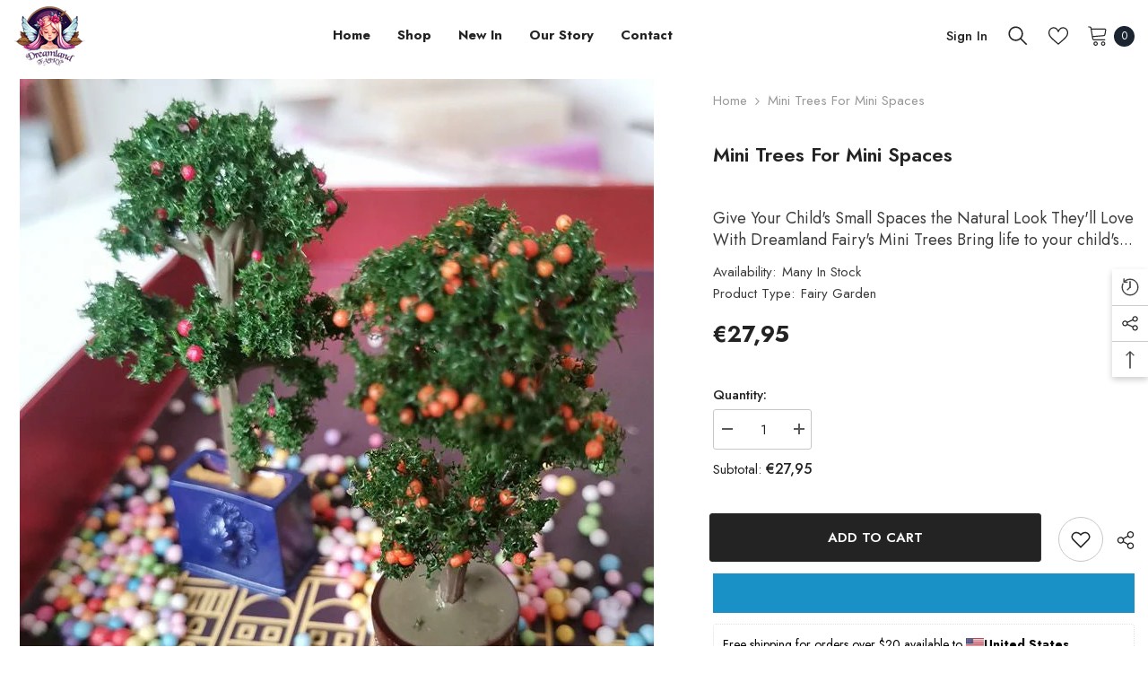

--- FILE ---
content_type: text/html; charset=utf-8
request_url: https://dreamlandfairy.com/en-ie/products/dreamland-fairy-garden-bundle-minitree
body_size: 77816
content:
<!doctype html><html class="no-js" lang="en">
    <head>


        <meta charset="utf-8">
        <meta http-equiv="X-UA-Compatible" content="IE=edge">
        <meta name="viewport" content="width=device-width,initial-scale=1">
        <meta name="theme-color" content="">
        <link rel="canonical" href="https://dreamlandfairy.com/en-ie/products/dreamland-fairy-garden-bundle-minitree">
        <link rel="canonical" href="https://dreamlandfairy.com/en-ie/products/dreamland-fairy-garden-bundle-minitree" canonical-shop-url="https://dreamlandfairy.com/"><link rel="shortcut icon" href="//dreamlandfairy.com/cdn/shop/files/dlf-favicon_32x32.png?v=1672661834" type="image/png"><link rel="preconnect" href="https://cdn.shopify.com" crossorigin>
        <title>
            Mini Trees for Mini Spaces
 &ndash; Dreamland Fairy</title>
        
            <meta name="description" content="Give Your Child&#39;s Small Spaces the Natural Look They&#39;ll Love With Dreamland Fairy&#39;s Mini Trees Bring life to your child&#39;s small spaces with Dreamland Fairy&#39;s Mini Trees for Mini Spaces. Perfect for those tight places that need a touch of greenery, such as desks, shelves, or windowsills; this set includes a mini fruit t">
        
        

<meta property="og:site_name" content="Dreamland Fairy">
<meta property="og:url" content="https://dreamlandfairy.com/en-ie/products/dreamland-fairy-garden-bundle-minitree">
<meta property="og:title" content="Mini Trees for Mini Spaces">
<meta property="og:type" content="product">
<meta property="og:description" content="Give Your Child&#39;s Small Spaces the Natural Look They&#39;ll Love With Dreamland Fairy&#39;s Mini Trees Bring life to your child&#39;s small spaces with Dreamland Fairy&#39;s Mini Trees for Mini Spaces. Perfect for those tight places that need a touch of greenery, such as desks, shelves, or windowsills; this set includes a mini fruit t"><meta property="og:image" content="http://dreamlandfairy.com/cdn/shop/products/990d0887-e4af-4a05-bada-3efb3d7593ab_1fe3368c-3cfa-4c6c-ba0c-25e97a7663eb.jpg?v=1678950546">
  <meta property="og:image:secure_url" content="https://dreamlandfairy.com/cdn/shop/products/990d0887-e4af-4a05-bada-3efb3d7593ab_1fe3368c-3cfa-4c6c-ba0c-25e97a7663eb.jpg?v=1678950546">
  <meta property="og:image:width" content="707">
  <meta property="og:image:height" content="704"><meta property="og:price:amount" content="27,95">
  <meta property="og:price:currency" content="EUR"><meta name="twitter:card" content="summary_large_image">
<meta name="twitter:title" content="Mini Trees for Mini Spaces">
<meta name="twitter:description" content="Give Your Child&#39;s Small Spaces the Natural Look They&#39;ll Love With Dreamland Fairy&#39;s Mini Trees Bring life to your child&#39;s small spaces with Dreamland Fairy&#39;s Mini Trees for Mini Spaces. Perfect for those tight places that need a touch of greenery, such as desks, shelves, or windowsills; this set includes a mini fruit t">

        <script>window.performance && window.performance.mark && window.performance.mark('shopify.content_for_header.start');</script><meta name="google-site-verification" content="zAMHznNIricHfmVsdTdzaFu9HNAxMaeP3SvXET5Pi7g">
<meta id="shopify-digital-wallet" name="shopify-digital-wallet" content="/67945955607/digital_wallets/dialog">
<meta name="shopify-checkout-api-token" content="c973d48f2a5315e1f27505fad5749766">
<meta id="in-context-paypal-metadata" data-shop-id="67945955607" data-venmo-supported="false" data-environment="production" data-locale="en_US" data-paypal-v4="true" data-currency="EUR">
<link rel="alternate" hreflang="x-default" href="https://dreamlandfairy.com/products/dreamland-fairy-garden-bundle-minitree">
<link rel="alternate" hreflang="en" href="https://dreamlandfairy.com/products/dreamland-fairy-garden-bundle-minitree">
<link rel="alternate" hreflang="en-CA" href="https://dreamlandfairy.com/en-ca/products/dreamland-fairy-garden-bundle-minitree">
<link rel="alternate" hreflang="en-AU" href="https://dreamlandfairy.com/en-au/products/dreamland-fairy-garden-bundle-minitree">
<link rel="alternate" hreflang="en-GB" href="https://dreamlandfairy.com/en-gb/products/dreamland-fairy-garden-bundle-minitree">
<link rel="alternate" hreflang="en-IE" href="https://dreamlandfairy.com/en-ie/products/dreamland-fairy-garden-bundle-minitree">
<link rel="alternate" type="application/json+oembed" href="https://dreamlandfairy.com/en-ie/products/dreamland-fairy-garden-bundle-minitree.oembed">
<script async="async" src="/checkouts/internal/preloads.js?locale=en-IE"></script>
<link rel="preconnect" href="https://shop.app" crossorigin="anonymous">
<script async="async" src="https://shop.app/checkouts/internal/preloads.js?locale=en-IE&shop_id=67945955607" crossorigin="anonymous"></script>
<script id="apple-pay-shop-capabilities" type="application/json">{"shopId":67945955607,"countryCode":"AU","currencyCode":"EUR","merchantCapabilities":["supports3DS"],"merchantId":"gid:\/\/shopify\/Shop\/67945955607","merchantName":"Dreamland Fairy","requiredBillingContactFields":["postalAddress","email"],"requiredShippingContactFields":["postalAddress","email"],"shippingType":"shipping","supportedNetworks":["visa","masterCard","amex","jcb"],"total":{"type":"pending","label":"Dreamland Fairy","amount":"1.00"},"shopifyPaymentsEnabled":true,"supportsSubscriptions":true}</script>
<script id="shopify-features" type="application/json">{"accessToken":"c973d48f2a5315e1f27505fad5749766","betas":["rich-media-storefront-analytics"],"domain":"dreamlandfairy.com","predictiveSearch":true,"shopId":67945955607,"locale":"en"}</script>
<script>var Shopify = Shopify || {};
Shopify.shop = "dreamlandfairy.myshopify.com";
Shopify.locale = "en";
Shopify.currency = {"active":"EUR","rate":"0.86463054"};
Shopify.country = "IE";
Shopify.theme = {"name":"Ella-6.4.0-theme-source","id":138396533015,"schema_name":"Ella","schema_version":"6.4.0","theme_store_id":null,"role":"main"};
Shopify.theme.handle = "null";
Shopify.theme.style = {"id":null,"handle":null};
Shopify.cdnHost = "dreamlandfairy.com/cdn";
Shopify.routes = Shopify.routes || {};
Shopify.routes.root = "/en-ie/";</script>
<script type="module">!function(o){(o.Shopify=o.Shopify||{}).modules=!0}(window);</script>
<script>!function(o){function n(){var o=[];function n(){o.push(Array.prototype.slice.apply(arguments))}return n.q=o,n}var t=o.Shopify=o.Shopify||{};t.loadFeatures=n(),t.autoloadFeatures=n()}(window);</script>
<script>
  window.ShopifyPay = window.ShopifyPay || {};
  window.ShopifyPay.apiHost = "shop.app\/pay";
  window.ShopifyPay.redirectState = null;
</script>
<script id="shop-js-analytics" type="application/json">{"pageType":"product"}</script>
<script defer="defer" async type="module" src="//dreamlandfairy.com/cdn/shopifycloud/shop-js/modules/v2/client.init-shop-cart-sync_BN7fPSNr.en.esm.js"></script>
<script defer="defer" async type="module" src="//dreamlandfairy.com/cdn/shopifycloud/shop-js/modules/v2/chunk.common_Cbph3Kss.esm.js"></script>
<script defer="defer" async type="module" src="//dreamlandfairy.com/cdn/shopifycloud/shop-js/modules/v2/chunk.modal_DKumMAJ1.esm.js"></script>
<script type="module">
  await import("//dreamlandfairy.com/cdn/shopifycloud/shop-js/modules/v2/client.init-shop-cart-sync_BN7fPSNr.en.esm.js");
await import("//dreamlandfairy.com/cdn/shopifycloud/shop-js/modules/v2/chunk.common_Cbph3Kss.esm.js");
await import("//dreamlandfairy.com/cdn/shopifycloud/shop-js/modules/v2/chunk.modal_DKumMAJ1.esm.js");

  window.Shopify.SignInWithShop?.initShopCartSync?.({"fedCMEnabled":true,"windoidEnabled":true});

</script>
<script>
  window.Shopify = window.Shopify || {};
  if (!window.Shopify.featureAssets) window.Shopify.featureAssets = {};
  window.Shopify.featureAssets['shop-js'] = {"shop-cart-sync":["modules/v2/client.shop-cart-sync_CJVUk8Jm.en.esm.js","modules/v2/chunk.common_Cbph3Kss.esm.js","modules/v2/chunk.modal_DKumMAJ1.esm.js"],"init-fed-cm":["modules/v2/client.init-fed-cm_7Fvt41F4.en.esm.js","modules/v2/chunk.common_Cbph3Kss.esm.js","modules/v2/chunk.modal_DKumMAJ1.esm.js"],"init-shop-email-lookup-coordinator":["modules/v2/client.init-shop-email-lookup-coordinator_Cc088_bR.en.esm.js","modules/v2/chunk.common_Cbph3Kss.esm.js","modules/v2/chunk.modal_DKumMAJ1.esm.js"],"init-windoid":["modules/v2/client.init-windoid_hPopwJRj.en.esm.js","modules/v2/chunk.common_Cbph3Kss.esm.js","modules/v2/chunk.modal_DKumMAJ1.esm.js"],"shop-button":["modules/v2/client.shop-button_B0jaPSNF.en.esm.js","modules/v2/chunk.common_Cbph3Kss.esm.js","modules/v2/chunk.modal_DKumMAJ1.esm.js"],"shop-cash-offers":["modules/v2/client.shop-cash-offers_DPIskqss.en.esm.js","modules/v2/chunk.common_Cbph3Kss.esm.js","modules/v2/chunk.modal_DKumMAJ1.esm.js"],"shop-toast-manager":["modules/v2/client.shop-toast-manager_CK7RT69O.en.esm.js","modules/v2/chunk.common_Cbph3Kss.esm.js","modules/v2/chunk.modal_DKumMAJ1.esm.js"],"init-shop-cart-sync":["modules/v2/client.init-shop-cart-sync_BN7fPSNr.en.esm.js","modules/v2/chunk.common_Cbph3Kss.esm.js","modules/v2/chunk.modal_DKumMAJ1.esm.js"],"init-customer-accounts-sign-up":["modules/v2/client.init-customer-accounts-sign-up_CfPf4CXf.en.esm.js","modules/v2/client.shop-login-button_DeIztwXF.en.esm.js","modules/v2/chunk.common_Cbph3Kss.esm.js","modules/v2/chunk.modal_DKumMAJ1.esm.js"],"pay-button":["modules/v2/client.pay-button_CgIwFSYN.en.esm.js","modules/v2/chunk.common_Cbph3Kss.esm.js","modules/v2/chunk.modal_DKumMAJ1.esm.js"],"init-customer-accounts":["modules/v2/client.init-customer-accounts_DQ3x16JI.en.esm.js","modules/v2/client.shop-login-button_DeIztwXF.en.esm.js","modules/v2/chunk.common_Cbph3Kss.esm.js","modules/v2/chunk.modal_DKumMAJ1.esm.js"],"avatar":["modules/v2/client.avatar_BTnouDA3.en.esm.js"],"init-shop-for-new-customer-accounts":["modules/v2/client.init-shop-for-new-customer-accounts_CsZy_esa.en.esm.js","modules/v2/client.shop-login-button_DeIztwXF.en.esm.js","modules/v2/chunk.common_Cbph3Kss.esm.js","modules/v2/chunk.modal_DKumMAJ1.esm.js"],"shop-follow-button":["modules/v2/client.shop-follow-button_BRMJjgGd.en.esm.js","modules/v2/chunk.common_Cbph3Kss.esm.js","modules/v2/chunk.modal_DKumMAJ1.esm.js"],"checkout-modal":["modules/v2/client.checkout-modal_B9Drz_yf.en.esm.js","modules/v2/chunk.common_Cbph3Kss.esm.js","modules/v2/chunk.modal_DKumMAJ1.esm.js"],"shop-login-button":["modules/v2/client.shop-login-button_DeIztwXF.en.esm.js","modules/v2/chunk.common_Cbph3Kss.esm.js","modules/v2/chunk.modal_DKumMAJ1.esm.js"],"lead-capture":["modules/v2/client.lead-capture_DXYzFM3R.en.esm.js","modules/v2/chunk.common_Cbph3Kss.esm.js","modules/v2/chunk.modal_DKumMAJ1.esm.js"],"shop-login":["modules/v2/client.shop-login_CA5pJqmO.en.esm.js","modules/v2/chunk.common_Cbph3Kss.esm.js","modules/v2/chunk.modal_DKumMAJ1.esm.js"],"payment-terms":["modules/v2/client.payment-terms_BxzfvcZJ.en.esm.js","modules/v2/chunk.common_Cbph3Kss.esm.js","modules/v2/chunk.modal_DKumMAJ1.esm.js"]};
</script>
<script>(function() {
  var isLoaded = false;
  function asyncLoad() {
    if (isLoaded) return;
    isLoaded = true;
    var urls = ["https:\/\/dreamlandfairy.myshopify.com\/apps\/delivery\/delivery_coder.js?t=1711784835.8283\u0026n=354380191\u0026shop=dreamlandfairy.myshopify.com","https:\/\/cdn.richpanel.com\/js\/richpanel_shopify_script.js?appClientId=dreamlandfairy8951\u0026tenantId=dreamlandfairy895\u0026shop=dreamlandfairy.myshopify.com\u0026shop=dreamlandfairy.myshopify.com"];
    for (var i = 0; i < urls.length; i++) {
      var s = document.createElement('script');
      s.type = 'text/javascript';
      s.async = true;
      s.src = urls[i];
      var x = document.getElementsByTagName('script')[0];
      x.parentNode.insertBefore(s, x);
    }
  };
  if(window.attachEvent) {
    window.attachEvent('onload', asyncLoad);
  } else {
    window.addEventListener('load', asyncLoad, false);
  }
})();</script>
<script id="__st">var __st={"a":67945955607,"offset":36000,"reqid":"643338c0-0b88-4335-ae27-281b517aab32-1770130721","pageurl":"dreamlandfairy.com\/en-ie\/products\/dreamland-fairy-garden-bundle-minitree","u":"7a61b9a7d201","p":"product","rtyp":"product","rid":8176505028887};</script>
<script>window.ShopifyPaypalV4VisibilityTracking = true;</script>
<script id="captcha-bootstrap">!function(){'use strict';const t='contact',e='account',n='new_comment',o=[[t,t],['blogs',n],['comments',n],[t,'customer']],c=[[e,'customer_login'],[e,'guest_login'],[e,'recover_customer_password'],[e,'create_customer']],r=t=>t.map((([t,e])=>`form[action*='/${t}']:not([data-nocaptcha='true']) input[name='form_type'][value='${e}']`)).join(','),a=t=>()=>t?[...document.querySelectorAll(t)].map((t=>t.form)):[];function s(){const t=[...o],e=r(t);return a(e)}const i='password',u='form_key',d=['recaptcha-v3-token','g-recaptcha-response','h-captcha-response',i],f=()=>{try{return window.sessionStorage}catch{return}},m='__shopify_v',_=t=>t.elements[u];function p(t,e,n=!1){try{const o=window.sessionStorage,c=JSON.parse(o.getItem(e)),{data:r}=function(t){const{data:e,action:n}=t;return t[m]||n?{data:e,action:n}:{data:t,action:n}}(c);for(const[e,n]of Object.entries(r))t.elements[e]&&(t.elements[e].value=n);n&&o.removeItem(e)}catch(o){console.error('form repopulation failed',{error:o})}}const l='form_type',E='cptcha';function T(t){t.dataset[E]=!0}const w=window,h=w.document,L='Shopify',v='ce_forms',y='captcha';let A=!1;((t,e)=>{const n=(g='f06e6c50-85a8-45c8-87d0-21a2b65856fe',I='https://cdn.shopify.com/shopifycloud/storefront-forms-hcaptcha/ce_storefront_forms_captcha_hcaptcha.v1.5.2.iife.js',D={infoText:'Protected by hCaptcha',privacyText:'Privacy',termsText:'Terms'},(t,e,n)=>{const o=w[L][v],c=o.bindForm;if(c)return c(t,g,e,D).then(n);var r;o.q.push([[t,g,e,D],n]),r=I,A||(h.body.append(Object.assign(h.createElement('script'),{id:'captcha-provider',async:!0,src:r})),A=!0)});var g,I,D;w[L]=w[L]||{},w[L][v]=w[L][v]||{},w[L][v].q=[],w[L][y]=w[L][y]||{},w[L][y].protect=function(t,e){n(t,void 0,e),T(t)},Object.freeze(w[L][y]),function(t,e,n,w,h,L){const[v,y,A,g]=function(t,e,n){const i=e?o:[],u=t?c:[],d=[...i,...u],f=r(d),m=r(i),_=r(d.filter((([t,e])=>n.includes(e))));return[a(f),a(m),a(_),s()]}(w,h,L),I=t=>{const e=t.target;return e instanceof HTMLFormElement?e:e&&e.form},D=t=>v().includes(t);t.addEventListener('submit',(t=>{const e=I(t);if(!e)return;const n=D(e)&&!e.dataset.hcaptchaBound&&!e.dataset.recaptchaBound,o=_(e),c=g().includes(e)&&(!o||!o.value);(n||c)&&t.preventDefault(),c&&!n&&(function(t){try{if(!f())return;!function(t){const e=f();if(!e)return;const n=_(t);if(!n)return;const o=n.value;o&&e.removeItem(o)}(t);const e=Array.from(Array(32),(()=>Math.random().toString(36)[2])).join('');!function(t,e){_(t)||t.append(Object.assign(document.createElement('input'),{type:'hidden',name:u})),t.elements[u].value=e}(t,e),function(t,e){const n=f();if(!n)return;const o=[...t.querySelectorAll(`input[type='${i}']`)].map((({name:t})=>t)),c=[...d,...o],r={};for(const[a,s]of new FormData(t).entries())c.includes(a)||(r[a]=s);n.setItem(e,JSON.stringify({[m]:1,action:t.action,data:r}))}(t,e)}catch(e){console.error('failed to persist form',e)}}(e),e.submit())}));const S=(t,e)=>{t&&!t.dataset[E]&&(n(t,e.some((e=>e===t))),T(t))};for(const o of['focusin','change'])t.addEventListener(o,(t=>{const e=I(t);D(e)&&S(e,y())}));const B=e.get('form_key'),M=e.get(l),P=B&&M;t.addEventListener('DOMContentLoaded',(()=>{const t=y();if(P)for(const e of t)e.elements[l].value===M&&p(e,B);[...new Set([...A(),...v().filter((t=>'true'===t.dataset.shopifyCaptcha))])].forEach((e=>S(e,t)))}))}(h,new URLSearchParams(w.location.search),n,t,e,['guest_login'])})(!0,!0)}();</script>
<script integrity="sha256-4kQ18oKyAcykRKYeNunJcIwy7WH5gtpwJnB7kiuLZ1E=" data-source-attribution="shopify.loadfeatures" defer="defer" src="//dreamlandfairy.com/cdn/shopifycloud/storefront/assets/storefront/load_feature-a0a9edcb.js" crossorigin="anonymous"></script>
<script crossorigin="anonymous" defer="defer" src="//dreamlandfairy.com/cdn/shopifycloud/storefront/assets/shopify_pay/storefront-65b4c6d7.js?v=20250812"></script>
<script data-source-attribution="shopify.dynamic_checkout.dynamic.init">var Shopify=Shopify||{};Shopify.PaymentButton=Shopify.PaymentButton||{isStorefrontPortableWallets:!0,init:function(){window.Shopify.PaymentButton.init=function(){};var t=document.createElement("script");t.src="https://dreamlandfairy.com/cdn/shopifycloud/portable-wallets/latest/portable-wallets.en.js",t.type="module",document.head.appendChild(t)}};
</script>
<script data-source-attribution="shopify.dynamic_checkout.buyer_consent">
  function portableWalletsHideBuyerConsent(e){var t=document.getElementById("shopify-buyer-consent"),n=document.getElementById("shopify-subscription-policy-button");t&&n&&(t.classList.add("hidden"),t.setAttribute("aria-hidden","true"),n.removeEventListener("click",e))}function portableWalletsShowBuyerConsent(e){var t=document.getElementById("shopify-buyer-consent"),n=document.getElementById("shopify-subscription-policy-button");t&&n&&(t.classList.remove("hidden"),t.removeAttribute("aria-hidden"),n.addEventListener("click",e))}window.Shopify?.PaymentButton&&(window.Shopify.PaymentButton.hideBuyerConsent=portableWalletsHideBuyerConsent,window.Shopify.PaymentButton.showBuyerConsent=portableWalletsShowBuyerConsent);
</script>
<script>
  function portableWalletsCleanup(e){e&&e.src&&console.error("Failed to load portable wallets script "+e.src);var t=document.querySelectorAll("shopify-accelerated-checkout .shopify-payment-button__skeleton, shopify-accelerated-checkout-cart .wallet-cart-button__skeleton"),e=document.getElementById("shopify-buyer-consent");for(let e=0;e<t.length;e++)t[e].remove();e&&e.remove()}function portableWalletsNotLoadedAsModule(e){e instanceof ErrorEvent&&"string"==typeof e.message&&e.message.includes("import.meta")&&"string"==typeof e.filename&&e.filename.includes("portable-wallets")&&(window.removeEventListener("error",portableWalletsNotLoadedAsModule),window.Shopify.PaymentButton.failedToLoad=e,"loading"===document.readyState?document.addEventListener("DOMContentLoaded",window.Shopify.PaymentButton.init):window.Shopify.PaymentButton.init())}window.addEventListener("error",portableWalletsNotLoadedAsModule);
</script>

<script type="module" src="https://dreamlandfairy.com/cdn/shopifycloud/portable-wallets/latest/portable-wallets.en.js" onError="portableWalletsCleanup(this)" crossorigin="anonymous"></script>
<script nomodule>
  document.addEventListener("DOMContentLoaded", portableWalletsCleanup);
</script>

<link id="shopify-accelerated-checkout-styles" rel="stylesheet" media="screen" href="https://dreamlandfairy.com/cdn/shopifycloud/portable-wallets/latest/accelerated-checkout-backwards-compat.css" crossorigin="anonymous">
<style id="shopify-accelerated-checkout-cart">
        #shopify-buyer-consent {
  margin-top: 1em;
  display: inline-block;
  width: 100%;
}

#shopify-buyer-consent.hidden {
  display: none;
}

#shopify-subscription-policy-button {
  background: none;
  border: none;
  padding: 0;
  text-decoration: underline;
  font-size: inherit;
  cursor: pointer;
}

#shopify-subscription-policy-button::before {
  box-shadow: none;
}

      </style>
<script id="sections-script" data-sections="header-02" defer="defer" src="//dreamlandfairy.com/cdn/shop/t/2/compiled_assets/scripts.js?v=1309"></script>
<script>window.performance && window.performance.mark && window.performance.mark('shopify.content_for_header.end');</script>

        <style>
    @import url('https://fonts.googleapis.com/css?family=Jost:300,300i,400,400i,500,500i,600,600i,700,700i,800,800i&display=swap');
                

          
                    
          
    

    :root {
        /* Settings Body */
        
            --font-body-family: Jost;
        
        --font-body-size: 15px;
        --font-body-weight: 400;
        --body-line-height: 24px;
        --body-letter-spacing: 0;

        /* Settings Heading */
        
            --font-heading-family: Jost;
        
        --font-heading-size: 24px;
        --font-heading-weight: 700;
        --font-heading-style: normal;
        --heading-line-height: 34px;
        --heading-letter-spacing: 0;
        --heading-text-transform: capitalize;
        --heading-border-height: 1px;

        /* Settings Navigation */
        /* Menu Lv1 */
        
            --font-menu-lv1-family: Jost;
        
        --font-menu-lv1-size: 15px;
        --font-menu-lv1-weight: 700;
        --menu-lv1-line-height: 24px;
        --menu-lv1-letter-spacing: 0;
        --menu-lv1-text-transform: capitalize;

        /* Menu Lv2 */
        
            --font-menu-lv2-family: Jost;
        
        --font-menu-lv2-size: 15px;
        --font-menu-lv2-weight: 400;
        --menu-lv2-line-height: 24px;
        --menu-lv2-letter-spacing: 0;
        --menu-lv2-text-transform: capitalize;

        /* Menu Lv3 */
        
            --font-menu-lv3-family: Jost;
        
        --font-menu-lv3-size: 15px;
        --font-menu-lv3-weight: 400;
        --menu-lv3-line-height: 24px;
        --menu-lv3-letter-spacing: 0;
        --menu-lv3-text-transform: capitalize;

        /* Mega Menu Lv2 */
        
            --font-mega-menu-lv2-family: Jost;
        
        --font-mega-menu-lv2-size: 15px;
        --font-mega-menu-lv2-weight: 600;
        --font-mega-menu-lv2-style: normal;
        --mega-menu-lv2-line-height: 22px;
        --mega-menu-lv2-letter-spacing: 0;
        --mega-menu-lv2-text-transform: capitalize;

        /* Mega Menu Lv3 */
        
            --font-mega-menu-lv3-family: Jost;
        
        --font-mega-menu-lv3-size: 15px;
        --font-mega-menu-lv3-weight: 400;
        --mega-menu-lv3-line-height: 24px;
        --mega-menu-lv3-letter-spacing: 0;
        --mega-menu-lv3-text-transform: capitalize;

        /* Product Card Title */--product-title-font: Jost;--product-title-font-size : 16px;
        --product-title-font-weight : 500;
        --product-title-line-height: 28px;
        --product-title-letter-spacing: 0;
        --product-title-line-text : 1;
        --product-title-text-transform : capitalize;
        --product-title-margin-bottom: 8px;

        /* Product Card Vendor */--product-vendor-font: Jost;--product-vendor-font-size : 13px;
        --product-vendor-font-weight : 400;
        --product-vendor-font-style : normal;
        --product-vendor-line-height: 20px;
        --product-vendor-letter-spacing: 0;
        --product-vendor-text-transform : uppercase;
        --product-vendor-margin-bottom: 3px;

        /* Product Card Price */--product-price-font: Jost;--product-price-font-size : 15px;
        --product-price-font-weight : 700;
        --product-price-line-height: 22px;
        --product-price-letter-spacing: 0;
        --product-price-margin-top: 6px;
        --product-price-margin-bottom: 13px;

        /* Product Card Badge */--badge-font: Jost;--badge-font-size : 13px;
        --badge-font-weight : 400;
        --badge-text-transform : capitalize;
        --badge-letter-spacing: 0;
        --badge-line-height: 20px;
        --badge-border-radius: 0px;
        --badge-padding-top: 2px;
        --badge-padding-bottom: 2px;
        --badge-padding-left-right: 10px;
        --badge-postion-top: 0px;
        --badge-postion-left-right: 0px;

        /* Product Quickview */
        --product-quickview-font-size : 13px;
        --product-quickview-line-height: 22px;
        --product-quickview-border-radius: 3px;
        --product-quickview-padding-top: 2px;
        --product-quickview-padding-bottom: 2px;
        --product-quickview-padding-left-right: 19px;
        --product-quickview-sold-out-product: #e95144;--product-quickview-box-shadow: 0 1px 3px #0003;/* Blog Card Tile */--blog-title-font: Jost;--blog-title-font-size : 18px;
        --blog-title-font-weight : 700;
        --blog-title-line-height: 36px;
        --blog-title-letter-spacing: 0;
        --blog-title-text-transform : capitalize;

        /* Blog Card Info (Date, Author) */--blog-info-font: Jost;--blog-info-font-size : 12px;
        --blog-info-font-weight : 400;
        --blog-info-line-height: 22px;
        --blog-info-letter-spacing: 0;
        --blog-info-text-transform : none;

        /* Button 1 */--btn-1-font-family: Jost;--btn-1-font-size: 15px;
        --btn-1-font-weight: 600;
        --btn-1-text-transform: uppercase;
        --btn-1-line-height: 26px;
        --btn-1-letter-spacing: 0;
        --btn-1-text-align: center;
        --btn-1-border-radius: 3px;
        --btn-1-border-width: 1px;
        --btn-1-border-style: solid;
        --btn-1-padding-top: 10px;
        --btn-1-padding-bottom: 11px;
        --btn-1-horizontal-length: 0px;
        --btn-1-vertical-length: 0px;
        --btn-1-blur-radius: 0px;
        --btn-1-spread: 0px;
        
        
        
        
            --btn-1-inset: ;
        

        /* Button 2 */--btn-2-font-family: Jost;--btn-2-font-size: 16px;
        --btn-2-font-weight: 700;
        --btn-2-text-transform: uppercase;
        --btn-2-line-height: 24px;
        --btn-2-letter-spacing: .05em;
        --btn-2-text-align: center;
        --btn-2-border-radius: 0px;
        --btn-2-border-width: 1px;
        --btn-2-border-style: solid;
        --btn-2-padding-top: 20px;
        --btn-2-padding-bottom: 20px;
        --btn-2-horizontal-length: 0px;
        --btn-2-vertical-length: 0px;
        --btn-2-blur-radius: 0px;
        --btn-2-spread: 0px;
        
        
        
        
            --btn-2-inset: ;
        

        /* Button 3 */--btn-3-font-family: Jost;--btn-3-font-size: 15px;
        --btn-3-font-weight: 600;
        --btn-3-text-transform: uppercase;
        --btn-3-line-height: 24px;
        --btn-3-letter-spacing: 0;
        --btn-3-text-align: center;
        --btn-3-border-radius: 3px;
        --btn-3-border-width: 1px;
        --btn-3-border-style: solid;
        --btn-3-padding-top: 12px;
        --btn-3-padding-bottom: 12px;
        --btn-3-horizontal-length: 0px;
        --btn-3-vertical-length: 0px;
        --btn-3-blur-radius: 0px;
        --btn-3-spread: 0px;
        
        
        

        
            --btn-3-inset: ;
        

        /* Footer Heading */--footer-heading-font-family: Jost;--footer-heading-font-size : 18px;
        --footer-heading-font-weight : 700;
        --footer-heading-line-height : 28px;
        --footer-heading-letter-spacing : ;
        --footer-heading-text-transform : capitalize;

        /* Footer Link */--footer-link-font-family: Jost;--footer-link-font-size : 15px;
        --footer-link-font-weight : 400;
        --footer-link-line-height : 34px;
        --footer-link-letter-spacing : 0;
        --footer-link-text-transform : capitalize;

        /* Page Title */
        
            --font-page-title-family: Jost;
        
        --font-page-title-size: 24px;
        --font-page-title-weight: 400;
        --font-page-title-style: normal;
        --page-title-line-height: 20px;
        --page-title-letter-spacing: .02em;
        --page-title-text-transform: uppercase;

        /* Font Product Tab Title */
        --font-tab-type-1: Jost;
        --font-tab-type-2: Jost;

        /* Text Size */
        --text-size-font-size : 10px;
        --text-size-font-weight : 400;
        --text-size-line-height : 22px;
        --text-size-letter-spacing : 0;
        --text-size-text-transform : uppercase;
        --text-size-color : #787878;

        /* Font Weight */
        --font-weight-normal: 400;
        --font-weight-medium: 500;
        --font-weight-semibold: 600;
        --font-weight-bold: 700;
        --font-weight-bolder: 800;
        --font-weight-black: 900;

        /* Radio Button */
        --form-label-checkbox-before-bg: #fff;
        --form-label-checkbox-before-border: #cecece;
        --form-label-checkbox-before-bg-checked: #000;

        /* Conatiner */
        --header-custom-width-container: 1800px;
        --body-custom-width-container: 1800px;
        --footer-custom-width-container: 1800px;

        /* Layout Boxed */
        --color-background-layout-boxed: rgba(0,0,0,0);/* Arrow */
        --position-horizontal-slick-arrow: 15px;

        /* General Color*/
        --color-text: #232323;
        --color-text2: #969696;
        --color-global: #232323;
        --color-white: #FFFFFF;
        --color-grey: #868686;
        --color-black: #202020;
        --color-base-text-rgb: 35, 35, 35;
        --color-base-text2-rgb: 150, 150, 150;
        --color-background: #ffffff;
        --color-background-rgb: 255, 255, 255;
        --color-background-overylay: rgba(255, 255, 255, 0.9);
        --color-base-accent-text: ;
        --color-base-accent-1: ;
        --color-base-accent-2: ;
        --color-link: #232323;
        --color-link-hover: #232323;
        --color-error: #D93333;
        --color-error-bg: #FCEEEE;
        --color-success: #5A5A5A;
        --color-success-bg: #DFF0D8;
        --color-info: #202020;
        --color-info-bg: #FFF2DD;
        --color-link-underline: rgba(35, 35, 35, 0.5);

        --color-breadcrumb: #999999;
        --colors-breadcrumb-hover: #232323;
        --colors-breadcrumb-active: #999999;

        --border-global: #e6e6e6;
        --bg-global: #fafafa;

        --bg-planceholder: #fafafa;

        --color-warning: #fff;
        --bg-warning: #e0b252;

        --color-background-10 : #e9e9e9;
        --color-background-20 : #d3d3d3;
        --color-background-30 : #bdbdbd;
        --color-background-50 : #919191;
        --color-background-global : #919191;

        /* Arrow Color */
        --arrow-color: #191919;
        --arrow-background-color: #ffffff;
        --arrow-border-color: #d4d5d7;
        --arrow-color-hover: #191919;
        --arrow-background-color-hover: #ffcc00;
        --arrow-border-color-hover: #ffcc00;

        --arrow-width: 50px;
        --arrow-height: 50px;
        --arrow-size: 55px;
        --arrow-size-icon: 20px;
        --arrow-border-radius: 6%;
        --arrow-border-width: 1px;

        /* Pagination Color */
        --pagination-item-color: #3c3c3c;
        --pagination-item-color-active: #3c3c3c;
        --pagination-item-bg-color: 
        #fff;
        --pagination-item-bg-color-active: #fff;
        --pagination-item-border-color: #fff;
        --pagination-item-border-color-active: #3c3c3c;

        --pagination-arrow-color: #3c3c3c;
        --pagination-arrow-color-active: #3c3c3c;
        --pagination-arrow-bg-color: #fff;
        --pagination-arrow-bg-color-active: #fff;
        --pagination-arrow-border-color: #fff;
        --pagination-arrow-border-color-active: #fff;

        /* Dots Color */
        --dots-color: rgba(0,0,0,0);
        --dots-border-color: #000000;
        --dots-color-active: #000000;
        --dots-border-color-active: #000000;
        --dots-style2-background-opacity: #00000020;
        --dots-width: 12px;
        --dots-height: 12px;

        /* Button Color */
        --btn-1-color: #000000;
        --btn-1-bg: #f7c662;
        --btn-1-border: #f7c662;
        --btn-1-color-hover: #000000;
        --btn-1-bg-hover: #ffffff;
        --btn-1-border-hover: #000000;

        --btn-2-color: #000000;
        --btn-2-bg: #ffffff;
        --btn-2-border: #000000;
        --btn-2-color-hover: #000000;
        --btn-2-bg-hover: #f7c662;
        --btn-2-border-hover: #f7c662;

        --btn-3-color: #FFFFFF;
        --btn-3-bg: #e9514b;
        --btn-3-border: #e9514b;
        --btn-3-color-hover: #ffffff;
        --btn-3-bg-hover: #e9514b;
        --btn-3-border-hover: #e9514b;

        --anchor-transition: all ease .3s;
        --bg-white: #ffffff;
        --bg-black: #000000;
        --bg-grey: #808080;
        --icon: var(--color-text);
        --text-cart: #3c3c3c;
        --duration-short: 100ms;
        --duration-default: 350ms;
        --duration-long: 500ms;

        --form-input-bg: #ffffff;
        --form-input-border: #c7c7c7;
        --form-input-color: #232323;;
        --form-input-placeholder: #868686;
        --form-label: #232323;

        --new-badge-color: #ffffff;
        --new-badge-bg: #17bfc5;
        --sale-badge-color: #ffffff;
        --sale-badge-bg: #e85342;
        --sold-out-badge-color: #e85342;
        --sold-out-badge-bg: #ffffff;
        --custom-badge-color: #1e1e1e;
        --custom-badge-bg: #f7c662;
        --bundle-badge-color: #ffffff;
        --bundle-badge-bg: #1e1e1e;
        
        --product-title-color : #000000;
        --product-title-color-hover : #3385f6;
        --product-vendor-color : #787878;
        --product-price-color : #000000;
        --product-sale-price-color : #d14c46;
        --product-compare-price-color : #787878;
        --product-review-full-color : #f8c646;
        --product-review-empty-color : #e4e4e4;
        --product-swatch-border : #cbcbcb;
        --product-swatch-border-active : #232323;
        --product-swatch-width : 40px;
        --product-swatch-height : 40px;
        --product-swatch-border-radius : 0px;
        --product-swatch-color-width : 40px;
        --product-swatch-color-height : 40px;
        --product-swatch-color-border-radius : 20px;
        --product-wishlist-color : #000000;
        --product-wishlist-bg : #fff;
        --product-wishlist-color-added : #c32f2f;
        --product-wishlist-bg-added : #ffffff;
        --product-compare-color : #000000;
        --product-compare-bg : #FFFFFF;
        --product-compare-color-added : #D12442;
        --product-compare-bg-added : #FFFFFF;
        --product-hot-stock-text-color : #d62828;
        --product-quick-view-color : #0b0335;
        --product-cart-image-fit : contain;
        --product-title-variant-font-size: 16px;

        
          --product-quick-view-bg : #ffffff;
        
        --product-quick-view-color-hover : #0b0335;
        --product-quick-view-bg-hover : #ffffff;

        --product-action-color : #000000;       
        --product-action-bg : #ffffff;
        --product-action-border : #000000;
        --product-action-color-hover : #ffffff;
        --product-action-bg-hover : #000000;
        --product-action-border-hover : #000000;

        /* Multilevel Category Filter */
        --color-label-multiLevel-categories: #232323;
        --bg-label-multiLevel-categories: #fff;
        --color-button-multiLevel-categories: #fff;
        --bg-button-multiLevel-categories: #ff8b21;
        --border-button-multiLevel-categories: #ff736b;
        --hover-color-button-multiLevel-categories: #fff;
        --hover-bg-button-multiLevel-categories: #ff8b21;--cart-item-bg : #ffffff;
            --cart-item-border : #e8e8e8;
            --cart-item-border-width : 1px;
            --cart-item-border-style : solid;
            --free-shipping-height : 10px;
            --free-shipping-border-radius : 20px;
            --free-shipping-color : #727272;
            --free-shipping-bg : #ededed;
            --free-shipping-bg-1: #ffc206;
            --free-shipping-bg-2: #ff8b21;
            --free-shipping-bg-3: #69c69c;
            --free-shipping-bg-4: #69c69c;
            --free-shipping-min-height : 20.0px;
        

        --w-product-swatch-custom: 30px;
        --h-product-swatch-custom: 30px;
        --w-product-swatch-custom-mb: 20px;
        --h-product-swatch-custom-mb: 20px;
        --font-size-product-swatch-more: 12px;

        --swatch-border : #cbcbcb;
        --swatch-border-active : #232323;

        --variant-size: #232323;
        --variant-size-border: #e7e7e7;
        --variant-size-bg: #ffffff;
        --variant-size-hover: #ffffff;
        --variant-size-border-hover: #232323;
        --variant-size-bg-hover: #232323;

        --variant-bg : #ffffff;
        --variant-color : #232323;
        --variant-bg-active : #ffffff;
        --variant-color-active : #232323;

        /* Font Size Text Social */
        --fontsize-text-social: 12px;
        
        /* Sidebar Animation */
        --page-content-distance: 64px;
        --sidebar-content-distance: 40px;
        --button-transition-ease: cubic-bezier(.25,.46,.45,.94);

        /* Loading Spinner Color */
        --spinner-top-color: #fc0;
        --spinner-right-color: #4dd4c6;
        --spinner-bottom-color: #f00;
        --spinner-left-color: #f6f6f6;
    }
</style>

        <link href="//dreamlandfairy.com/cdn/shop/t/2/assets/base.css?v=89079471021272973661668639446" rel="stylesheet" type="text/css" media="all" />
<link href="//dreamlandfairy.com/cdn/shop/t/2/assets/custom.css?v=158523832083069657721675135088" rel="stylesheet" type="text/css" media="all" />
<link href="//dreamlandfairy.com/cdn/shop/t/2/assets/layout_rtl.css?v=44228748769523149161668639453" rel="stylesheet" type="text/css" media="all" />

        <script>document.documentElement.className = document.documentElement.className.replace('no-js', 'js');</script>
    
 
<style type='text/css'>
    :root {--delivery-country-image-url:url("https://dc.codericp.com/delivery/code_f.png");}
    .icon-ad_f{background-image:var(--delivery-country-image-url);background-position:0 0;width:20px;height:12px}.icon-ae_f{background-image:var(--delivery-country-image-url);background-position:-21px 0;width:20px;height:12px}.icon-af_f{background-image:var(--delivery-country-image-url);background-position:0 -13px;width:20px;height:12px}.icon-ag_f{background-image:var(--delivery-country-image-url);background-position:-21px -13px;width:20px;height:12px}.icon-ai_f{background-image:var(--delivery-country-image-url);background-position:0 -26px;width:20px;height:12px}.icon-al_f{background-image:var(--delivery-country-image-url);background-position:-21px -26px;width:20px;height:12px}.icon-am_f{background-image:var(--delivery-country-image-url);background-position:-42px 0;width:20px;height:12px}.icon-ao_f{background-image:var(--delivery-country-image-url);background-position:-42px -13px;width:20px;height:12px}.icon-aq_f{background-image:var(--delivery-country-image-url);background-position:-42px -26px;width:20px;height:12px}.icon-ar_f{background-image:var(--delivery-country-image-url);background-position:0 -39px;width:20px;height:12px}.icon-as_f{background-image:var(--delivery-country-image-url);background-position:-21px -39px;width:20px;height:12px}.icon-at_f{background-image:var(--delivery-country-image-url);background-position:-42px -39px;width:20px;height:12px}.icon-au_f{background-image:var(--delivery-country-image-url);background-position:-63px 0;width:20px;height:12px}.icon-aw_f{background-image:var(--delivery-country-image-url);background-position:-63px -13px;width:20px;height:12px}.icon-ax_f{background-image:var(--delivery-country-image-url);background-position:-63px -26px;width:20px;height:12px}.icon-az_f{background-image:var(--delivery-country-image-url);background-position:-63px -39px;width:20px;height:12px}.icon-ba_f{background-image:var(--delivery-country-image-url);background-position:0 -52px;width:20px;height:12px}.icon-bb_f{background-image:var(--delivery-country-image-url);background-position:-21px -52px;width:20px;height:12px}.icon-bd_f{background-image:var(--delivery-country-image-url);background-position:-42px -52px;width:20px;height:12px}.icon-be_f{background-image:var(--delivery-country-image-url);background-position:-63px -52px;width:20px;height:12px}.icon-bf_f{background-image:var(--delivery-country-image-url);background-position:0 -65px;width:20px;height:12px}.icon-bg_f{background-image:var(--delivery-country-image-url);background-position:-21px -65px;width:20px;height:12px}.icon-bh_f{background-image:var(--delivery-country-image-url);background-position:-42px -65px;width:20px;height:12px}.icon-bi_f{background-image:var(--delivery-country-image-url);background-position:-63px -65px;width:20px;height:12px}.icon-bj_f{background-image:var(--delivery-country-image-url);background-position:-84px 0;width:20px;height:12px}.icon-bl_f{background-image:var(--delivery-country-image-url);background-position:-84px -13px;width:20px;height:12px}.icon-bm_f{background-image:var(--delivery-country-image-url);background-position:-84px -26px;width:20px;height:12px}.icon-bn_f{background-image:var(--delivery-country-image-url);background-position:-84px -39px;width:20px;height:12px}.icon-bo_f{background-image:var(--delivery-country-image-url);background-position:-84px -52px;width:20px;height:12px}.icon-bq_f{background-image:var(--delivery-country-image-url);background-position:-84px -65px;width:20px;height:12px}.icon-br_f{background-image:var(--delivery-country-image-url);background-position:0 -78px;width:20px;height:12px}.icon-bs_f{background-image:var(--delivery-country-image-url);background-position:-21px -78px;width:20px;height:12px}.icon-bt_f{background-image:var(--delivery-country-image-url);background-position:-42px -78px;width:20px;height:12px}.icon-bv_f{background-image:var(--delivery-country-image-url);background-position:-63px -78px;width:20px;height:12px}.icon-bw_f{background-image:var(--delivery-country-image-url);background-position:-84px -78px;width:20px;height:12px}.icon-by_f{background-image:var(--delivery-country-image-url);background-position:0 -91px;width:20px;height:12px}.icon-bz_f{background-image:var(--delivery-country-image-url);background-position:-21px -91px;width:20px;height:12px}.icon-ca_f{background-image:var(--delivery-country-image-url);background-position:-42px -91px;width:20px;height:12px}.icon-cc_f{background-image:var(--delivery-country-image-url);background-position:-63px -91px;width:20px;height:12px}.icon-cd_f{background-image:var(--delivery-country-image-url);background-position:-84px -91px;width:20px;height:12px}.icon-cf_f{background-image:var(--delivery-country-image-url);background-position:-105px 0;width:20px;height:12px}.icon-cg_f{background-image:var(--delivery-country-image-url);background-position:-105px -13px;width:20px;height:12px}.icon-ch_f{background-image:var(--delivery-country-image-url);background-position:-105px -26px;width:20px;height:12px}.icon-ci_f{background-image:var(--delivery-country-image-url);background-position:-105px -39px;width:20px;height:12px}.icon-ck_f{background-image:var(--delivery-country-image-url);background-position:-105px -52px;width:20px;height:12px}.icon-cl_f{background-image:var(--delivery-country-image-url);background-position:-105px -65px;width:20px;height:12px}.icon-cm_f{background-image:var(--delivery-country-image-url);background-position:-105px -78px;width:20px;height:12px}.icon-cn_f{background-image:var(--delivery-country-image-url);background-position:-105px -91px;width:20px;height:12px}.icon-co_f{background-image:var(--delivery-country-image-url);background-position:0 -104px;width:20px;height:12px}.icon-cr_f{background-image:var(--delivery-country-image-url);background-position:-21px -104px;width:20px;height:12px}.icon-cu_f{background-image:var(--delivery-country-image-url);background-position:-42px -104px;width:20px;height:12px}.icon-cv_f{background-image:var(--delivery-country-image-url);background-position:-63px -104px;width:20px;height:12px}.icon-cw_f{background-image:var(--delivery-country-image-url);background-position:-84px -104px;width:20px;height:12px}.icon-cx_f{background-image:var(--delivery-country-image-url);background-position:-105px -104px;width:20px;height:12px}.icon-cy_f{background-image:var(--delivery-country-image-url);background-position:-126px 0;width:20px;height:12px}.icon-cz_f{background-image:var(--delivery-country-image-url);background-position:-126px -13px;width:20px;height:12px}.icon-de_f{background-image:var(--delivery-country-image-url);background-position:-126px -26px;width:20px;height:12px}.icon-dj_f{background-image:var(--delivery-country-image-url);background-position:-126px -39px;width:20px;height:12px}.icon-dk_f{background-image:var(--delivery-country-image-url);background-position:-126px -52px;width:20px;height:12px}.icon-dm_f{background-image:var(--delivery-country-image-url);background-position:-126px -65px;width:20px;height:12px}.icon-do_f{background-image:var(--delivery-country-image-url);background-position:-126px -78px;width:20px;height:12px}.icon-dz_f{background-image:var(--delivery-country-image-url);background-position:-126px -91px;width:20px;height:12px}.icon-ec_f{background-image:var(--delivery-country-image-url);background-position:-126px -104px;width:20px;height:12px}.icon-ee_f{background-image:var(--delivery-country-image-url);background-position:0 -117px;width:20px;height:12px}.icon-eg_f{background-image:var(--delivery-country-image-url);background-position:-21px -117px;width:20px;height:12px}.icon-eh_f{background-image:var(--delivery-country-image-url);background-position:-42px -117px;width:20px;height:12px}.icon-er_f{background-image:var(--delivery-country-image-url);background-position:-63px -117px;width:20px;height:12px}.icon-es_f{background-image:var(--delivery-country-image-url);background-position:-84px -117px;width:20px;height:12px}.icon-et_f{background-image:var(--delivery-country-image-url);background-position:-105px -117px;width:20px;height:12px}.icon-fi_f{background-image:var(--delivery-country-image-url);background-position:-126px -117px;width:20px;height:12px}.icon-fj_f{background-image:var(--delivery-country-image-url);background-position:0 -130px;width:20px;height:12px}.icon-fk_f{background-image:var(--delivery-country-image-url);background-position:-21px -130px;width:20px;height:12px}.icon-fm_f{background-image:var(--delivery-country-image-url);background-position:-42px -130px;width:20px;height:12px}.icon-fo_f{background-image:var(--delivery-country-image-url);background-position:-63px -130px;width:20px;height:12px}.icon-fr_f{background-image:var(--delivery-country-image-url);background-position:-84px -130px;width:20px;height:12px}.icon-ga_f{background-image:var(--delivery-country-image-url);background-position:-105px -130px;width:20px;height:12px}.icon-gb_f{background-image:var(--delivery-country-image-url);background-position:-126px -130px;width:20px;height:12px}.icon-gd_f{background-image:var(--delivery-country-image-url);background-position:-147px 0;width:20px;height:12px}.icon-ge_f{background-image:var(--delivery-country-image-url);background-position:-147px -13px;width:20px;height:12px}.icon-gf_f{background-image:var(--delivery-country-image-url);background-position:-147px -26px;width:20px;height:12px}.icon-gg_f{background-image:var(--delivery-country-image-url);background-position:-147px -39px;width:20px;height:12px}.icon-gh_f{background-image:var(--delivery-country-image-url);background-position:-147px -52px;width:20px;height:12px}.icon-gi_f{background-image:var(--delivery-country-image-url);background-position:-147px -65px;width:20px;height:12px}.icon-gl_f{background-image:var(--delivery-country-image-url);background-position:-147px -78px;width:20px;height:12px}.icon-gm_f{background-image:var(--delivery-country-image-url);background-position:-147px -91px;width:20px;height:12px}.icon-gn_f{background-image:var(--delivery-country-image-url);background-position:-147px -104px;width:20px;height:12px}.icon-gp_f{background-image:var(--delivery-country-image-url);background-position:-147px -117px;width:20px;height:12px}.icon-gq_f{background-image:var(--delivery-country-image-url);background-position:-147px -130px;width:20px;height:12px}.icon-gr_f{background-image:var(--delivery-country-image-url);background-position:0 -143px;width:20px;height:12px}.icon-gs_f{background-image:var(--delivery-country-image-url);background-position:-21px -143px;width:20px;height:12px}.icon-gt_f{background-image:var(--delivery-country-image-url);background-position:-42px -143px;width:20px;height:12px}.icon-gu_f{background-image:var(--delivery-country-image-url);background-position:-63px -143px;width:20px;height:12px}.icon-gw_f{background-image:var(--delivery-country-image-url);background-position:-84px -143px;width:20px;height:12px}.icon-gy_f{background-image:var(--delivery-country-image-url);background-position:-105px -143px;width:20px;height:12px}.icon-hk_f{background-image:var(--delivery-country-image-url);background-position:-126px -143px;width:20px;height:12px}.icon-hm_f{background-image:var(--delivery-country-image-url);background-position:-147px -143px;width:20px;height:12px}.icon-hn_f{background-image:var(--delivery-country-image-url);background-position:-168px 0;width:20px;height:12px}.icon-hr_f{background-image:var(--delivery-country-image-url);background-position:-168px -13px;width:20px;height:12px}.icon-ht_f{background-image:var(--delivery-country-image-url);background-position:-168px -26px;width:20px;height:12px}.icon-hu_f{background-image:var(--delivery-country-image-url);background-position:-168px -39px;width:20px;height:12px}.icon-id_f{background-image:var(--delivery-country-image-url);background-position:-168px -52px;width:20px;height:12px}.icon-ie_f{background-image:var(--delivery-country-image-url);background-position:-168px -65px;width:20px;height:12px}.icon-il_f{background-image:var(--delivery-country-image-url);background-position:-168px -78px;width:20px;height:12px}.icon-im_f{background-image:var(--delivery-country-image-url);background-position:-168px -91px;width:20px;height:12px}.icon-in_f{background-image:var(--delivery-country-image-url);background-position:-168px -104px;width:20px;height:12px}.icon-io_f{background-image:var(--delivery-country-image-url);background-position:-168px -117px;width:20px;height:12px}.icon-iq_f{background-image:var(--delivery-country-image-url);background-position:-168px -130px;width:20px;height:12px}.icon-ir_f{background-image:var(--delivery-country-image-url);background-position:-168px -143px;width:20px;height:12px}.icon-is_f{background-image:var(--delivery-country-image-url);background-position:0 -156px;width:20px;height:12px}.icon-it_f{background-image:var(--delivery-country-image-url);background-position:-21px -156px;width:20px;height:12px}.icon-je_f{background-image:var(--delivery-country-image-url);background-position:-42px -156px;width:20px;height:12px}.icon-jm_f{background-image:var(--delivery-country-image-url);background-position:-63px -156px;width:20px;height:12px}.icon-jo_f{background-image:var(--delivery-country-image-url);background-position:-84px -156px;width:20px;height:12px}.icon-jp_f{background-image:var(--delivery-country-image-url);background-position:-105px -156px;width:20px;height:12px}.icon-ke_f{background-image:var(--delivery-country-image-url);background-position:-126px -156px;width:20px;height:12px}.icon-kg_f{background-image:var(--delivery-country-image-url);background-position:-147px -156px;width:20px;height:12px}.icon-kh_f{background-image:var(--delivery-country-image-url);background-position:-168px -156px;width:20px;height:12px}.icon-ki_f{background-image:var(--delivery-country-image-url);background-position:0 -169px;width:20px;height:12px}.icon-km_f{background-image:var(--delivery-country-image-url);background-position:-21px -169px;width:20px;height:12px}.icon-kn_f{background-image:var(--delivery-country-image-url);background-position:-42px -169px;width:20px;height:12px}.icon-kp_f{background-image:var(--delivery-country-image-url);background-position:-63px -169px;width:20px;height:12px}.icon-kr_f{background-image:var(--delivery-country-image-url);background-position:-84px -169px;width:20px;height:12px}.icon-kw_f{background-image:var(--delivery-country-image-url);background-position:-105px -169px;width:20px;height:12px}.icon-ky_f{background-image:var(--delivery-country-image-url);background-position:-126px -169px;width:20px;height:12px}.icon-kz_f{background-image:var(--delivery-country-image-url);background-position:-147px -169px;width:20px;height:12px}.icon-la_f{background-image:var(--delivery-country-image-url);background-position:-168px -169px;width:20px;height:12px}.icon-lb_f{background-image:var(--delivery-country-image-url);background-position:-189px 0;width:20px;height:12px}.icon-lc_f{background-image:var(--delivery-country-image-url);background-position:-189px -13px;width:20px;height:12px}.icon-li_f{background-image:var(--delivery-country-image-url);background-position:-189px -26px;width:20px;height:12px}.icon-lk_f{background-image:var(--delivery-country-image-url);background-position:-189px -39px;width:20px;height:12px}.icon-lr_f{background-image:var(--delivery-country-image-url);background-position:-189px -52px;width:20px;height:12px}.icon-ls_f{background-image:var(--delivery-country-image-url);background-position:-189px -65px;width:20px;height:12px}.icon-lt_f{background-image:var(--delivery-country-image-url);background-position:-189px -78px;width:20px;height:12px}.icon-lu_f{background-image:var(--delivery-country-image-url);background-position:-189px -91px;width:20px;height:12px}.icon-lv_f{background-image:var(--delivery-country-image-url);background-position:-189px -104px;width:20px;height:12px}.icon-ly_f{background-image:var(--delivery-country-image-url);background-position:-189px -117px;width:20px;height:12px}.icon-ma_f{background-image:var(--delivery-country-image-url);background-position:-189px -130px;width:20px;height:12px}.icon-mc_f{background-image:var(--delivery-country-image-url);background-position:-189px -143px;width:20px;height:12px}.icon-md_f{background-image:var(--delivery-country-image-url);background-position:-189px -156px;width:20px;height:12px}.icon-me_f{background-image:var(--delivery-country-image-url);background-position:-189px -169px;width:20px;height:12px}.icon-mf_f{background-image:var(--delivery-country-image-url);background-position:0 -182px;width:20px;height:12px}.icon-mg_f{background-image:var(--delivery-country-image-url);background-position:-21px -182px;width:20px;height:12px}.icon-mh_f{background-image:var(--delivery-country-image-url);background-position:-42px -182px;width:20px;height:12px}.icon-mk_f{background-image:var(--delivery-country-image-url);background-position:-63px -182px;width:20px;height:12px}.icon-ml_f{background-image:var(--delivery-country-image-url);background-position:-84px -182px;width:20px;height:12px}.icon-mm_f{background-image:var(--delivery-country-image-url);background-position:-105px -182px;width:20px;height:12px}.icon-mn_f{background-image:var(--delivery-country-image-url);background-position:-126px -182px;width:20px;height:12px}.icon-mo_f{background-image:var(--delivery-country-image-url);background-position:-147px -182px;width:20px;height:12px}.icon-mp_f{background-image:var(--delivery-country-image-url);background-position:-168px -182px;width:20px;height:12px}.icon-mq_f{background-image:var(--delivery-country-image-url);background-position:-189px -182px;width:20px;height:12px}.icon-mr_f{background-image:var(--delivery-country-image-url);background-position:0 -195px;width:20px;height:12px}.icon-ms_f{background-image:var(--delivery-country-image-url);background-position:-21px -195px;width:20px;height:12px}.icon-mt_f{background-image:var(--delivery-country-image-url);background-position:-42px -195px;width:20px;height:12px}.icon-mu_f{background-image:var(--delivery-country-image-url);background-position:-63px -195px;width:20px;height:12px}.icon-mv_f{background-image:var(--delivery-country-image-url);background-position:-84px -195px;width:20px;height:12px}.icon-mw_f{background-image:var(--delivery-country-image-url);background-position:-105px -195px;width:20px;height:12px}.icon-mx_f{background-image:var(--delivery-country-image-url);background-position:-126px -195px;width:20px;height:12px}.icon-my_f{background-image:var(--delivery-country-image-url);background-position:-147px -195px;width:20px;height:12px}.icon-mz_f{background-image:var(--delivery-country-image-url);background-position:-168px -195px;width:20px;height:12px}.icon-na_f{background-image:var(--delivery-country-image-url);background-position:-189px -195px;width:20px;height:12px}.icon-nc_f{background-image:var(--delivery-country-image-url);background-position:-210px 0;width:20px;height:12px}.icon-ne_f{background-image:var(--delivery-country-image-url);background-position:-210px -13px;width:20px;height:12px}.icon-nf_f{background-image:var(--delivery-country-image-url);background-position:-210px -26px;width:20px;height:12px}.icon-ng_f{background-image:var(--delivery-country-image-url);background-position:-210px -39px;width:20px;height:12px}.icon-ni_f{background-image:var(--delivery-country-image-url);background-position:-210px -52px;width:20px;height:12px}.icon-nl_f{background-image:var(--delivery-country-image-url);background-position:-210px -65px;width:20px;height:12px}.icon-no_f{background-image:var(--delivery-country-image-url);background-position:-210px -78px;width:20px;height:12px}.icon-np_f{background-image:var(--delivery-country-image-url);background-position:-210px -91px;width:20px;height:12px}.icon-nr_f{background-image:var(--delivery-country-image-url);background-position:-210px -104px;width:20px;height:12px}.icon-nu_f{background-image:var(--delivery-country-image-url);background-position:-210px -117px;width:20px;height:12px}.icon-nz_f{background-image:var(--delivery-country-image-url);background-position:-210px -130px;width:20px;height:12px}.icon-om_f{background-image:var(--delivery-country-image-url);background-position:-210px -143px;width:20px;height:12px}.icon-pa_f{background-image:var(--delivery-country-image-url);background-position:-210px -156px;width:20px;height:12px}.icon-pe_f{background-image:var(--delivery-country-image-url);background-position:-210px -169px;width:20px;height:12px}.icon-pf_f{background-image:var(--delivery-country-image-url);background-position:-210px -182px;width:20px;height:12px}.icon-pg_f{background-image:var(--delivery-country-image-url);background-position:-210px -195px;width:20px;height:12px}.icon-ph_f{background-image:var(--delivery-country-image-url);background-position:0 -208px;width:20px;height:12px}.icon-pk_f{background-image:var(--delivery-country-image-url);background-position:-21px -208px;width:20px;height:12px}.icon-pl_f{background-image:var(--delivery-country-image-url);background-position:-42px -208px;width:20px;height:12px}.icon-pm_f{background-image:var(--delivery-country-image-url);background-position:-63px -208px;width:20px;height:12px}.icon-pn_f{background-image:var(--delivery-country-image-url);background-position:-84px -208px;width:20px;height:12px}.icon-pr_f{background-image:var(--delivery-country-image-url);background-position:-105px -208px;width:20px;height:12px}.icon-ps_f{background-image:var(--delivery-country-image-url);background-position:-126px -208px;width:20px;height:12px}.icon-pt_f{background-image:var(--delivery-country-image-url);background-position:-147px -208px;width:20px;height:12px}.icon-pw_f{background-image:var(--delivery-country-image-url);background-position:-168px -208px;width:20px;height:12px}.icon-py_f{background-image:var(--delivery-country-image-url);background-position:-189px -208px;width:20px;height:12px}.icon-qa_f{background-image:var(--delivery-country-image-url);background-position:-210px -208px;width:20px;height:12px}.icon-re_f{background-image:var(--delivery-country-image-url);background-position:-231px 0;width:20px;height:12px}.icon-ro_f{background-image:var(--delivery-country-image-url);background-position:-231px -13px;width:20px;height:12px}.icon-rs_f{background-image:var(--delivery-country-image-url);background-position:-231px -26px;width:20px;height:12px}.icon-ru_f{background-image:var(--delivery-country-image-url);background-position:-231px -39px;width:20px;height:12px}.icon-rw_f{background-image:var(--delivery-country-image-url);background-position:-231px -52px;width:20px;height:12px}.icon-sa_f{background-image:var(--delivery-country-image-url);background-position:-231px -65px;width:20px;height:12px}.icon-sb_f{background-image:var(--delivery-country-image-url);background-position:-231px -78px;width:20px;height:12px}.icon-sc_f{background-image:var(--delivery-country-image-url);background-position:-231px -91px;width:20px;height:12px}.icon-sd_f{background-image:var(--delivery-country-image-url);background-position:-231px -104px;width:20px;height:12px}.icon-se_f{background-image:var(--delivery-country-image-url);background-position:-231px -117px;width:20px;height:12px}.icon-sg_f{background-image:var(--delivery-country-image-url);background-position:-231px -130px;width:20px;height:12px}.icon-sh_f{background-image:var(--delivery-country-image-url);background-position:-231px -143px;width:20px;height:12px}.icon-si_f{background-image:var(--delivery-country-image-url);background-position:-231px -156px;width:20px;height:12px}.icon-sj_f{background-image:var(--delivery-country-image-url);background-position:-231px -169px;width:20px;height:12px}.icon-sk_f{background-image:var(--delivery-country-image-url);background-position:-231px -182px;width:20px;height:12px}.icon-sl_f{background-image:var(--delivery-country-image-url);background-position:-231px -195px;width:20px;height:12px}.icon-sm_f{background-image:var(--delivery-country-image-url);background-position:-231px -208px;width:20px;height:12px}.icon-sn_f{background-image:var(--delivery-country-image-url);background-position:0 -221px;width:20px;height:12px}.icon-so_f{background-image:var(--delivery-country-image-url);background-position:-21px -221px;width:20px;height:12px}.icon-sr_f{background-image:var(--delivery-country-image-url);background-position:-42px -221px;width:20px;height:12px}.icon-ss_f{background-image:var(--delivery-country-image-url);background-position:-63px -221px;width:20px;height:12px}.icon-st_f{background-image:var(--delivery-country-image-url);background-position:-84px -221px;width:20px;height:12px}.icon-sv_f{background-image:var(--delivery-country-image-url);background-position:-105px -221px;width:20px;height:12px}.icon-sx_f{background-image:var(--delivery-country-image-url);background-position:-126px -221px;width:20px;height:12px}.icon-sy_f{background-image:var(--delivery-country-image-url);background-position:-147px -221px;width:20px;height:12px}.icon-sz_f{background-image:var(--delivery-country-image-url);background-position:-168px -221px;width:20px;height:12px}.icon-tc_f{background-image:var(--delivery-country-image-url);background-position:-189px -221px;width:20px;height:12px}.icon-td_f{background-image:var(--delivery-country-image-url);background-position:-210px -221px;width:20px;height:12px}.icon-tf_f{background-image:var(--delivery-country-image-url);background-position:-231px -221px;width:20px;height:12px}.icon-tg_f{background-image:var(--delivery-country-image-url);background-position:0 -234px;width:20px;height:12px}.icon-th_f{background-image:var(--delivery-country-image-url);background-position:-21px -234px;width:20px;height:12px}.icon-tj_f{background-image:var(--delivery-country-image-url);background-position:-42px -234px;width:20px;height:12px}.icon-tk_f{background-image:var(--delivery-country-image-url);background-position:-63px -234px;width:20px;height:12px}.icon-tl_f{background-image:var(--delivery-country-image-url);background-position:-84px -234px;width:20px;height:12px}.icon-tm_f{background-image:var(--delivery-country-image-url);background-position:-105px -234px;width:20px;height:12px}.icon-tn_f{background-image:var(--delivery-country-image-url);background-position:-126px -234px;width:20px;height:12px}.icon-to_f{background-image:var(--delivery-country-image-url);background-position:-147px -234px;width:20px;height:12px}.icon-tr_f{background-image:var(--delivery-country-image-url);background-position:-168px -234px;width:20px;height:12px}.icon-tt_f{background-image:var(--delivery-country-image-url);background-position:-189px -234px;width:20px;height:12px}.icon-tv_f{background-image:var(--delivery-country-image-url);background-position:-210px -234px;width:20px;height:12px}.icon-tw_f{background-image:var(--delivery-country-image-url);background-position:-231px -234px;width:20px;height:12px}.icon-tz_f{background-image:var(--delivery-country-image-url);background-position:-252px 0;width:20px;height:12px}.icon-ua_f{background-image:var(--delivery-country-image-url);background-position:-252px -13px;width:20px;height:12px}.icon-ug_f{background-image:var(--delivery-country-image-url);background-position:-252px -26px;width:20px;height:12px}.icon-um_f{background-image:var(--delivery-country-image-url);background-position:-252px -39px;width:20px;height:12px}.icon-us_f{background-image:var(--delivery-country-image-url);background-position:-252px -52px;width:20px;height:12px}.icon-uy_f{background-image:var(--delivery-country-image-url);background-position:-252px -65px;width:20px;height:12px}.icon-uz_f{background-image:var(--delivery-country-image-url);background-position:-252px -78px;width:20px;height:12px}.icon-va_f{background-image:var(--delivery-country-image-url);background-position:-252px -91px;width:20px;height:12px}.icon-vc_f{background-image:var(--delivery-country-image-url);background-position:-252px -104px;width:20px;height:12px}.icon-ve_f{background-image:var(--delivery-country-image-url);background-position:-252px -117px;width:20px;height:12px}.icon-vg_f{background-image:var(--delivery-country-image-url);background-position:-252px -130px;width:20px;height:12px}.icon-vi_f{background-image:var(--delivery-country-image-url);background-position:-252px -143px;width:20px;height:12px}.icon-vn_f{background-image:var(--delivery-country-image-url);background-position:-252px -156px;width:20px;height:12px}.icon-vu_f{background-image:var(--delivery-country-image-url);background-position:-252px -169px;width:20px;height:12px}.icon-wf_f{background-image:var(--delivery-country-image-url);background-position:-252px -182px;width:20px;height:12px}.icon-ws_f{background-image:var(--delivery-country-image-url);background-position:-252px -195px;width:20px;height:12px}.icon-xk_f{background-image:var(--delivery-country-image-url);background-position:-252px -208px;width:20px;height:12px}.icon-ye_f{background-image:var(--delivery-country-image-url);background-position:-252px -221px;width:20px;height:12px}.icon-yt_f{background-image:var(--delivery-country-image-url);background-position:-252px -234px;width:20px;height:12px}.icon-za_f{background-image:var(--delivery-country-image-url);background-position:0 -247px;width:20px;height:12px}.icon-zm_f{background-image:var(--delivery-country-image-url);background-position:-21px -247px;width:20px;height:12px}.icon-zw_f{background-image:var(--delivery-country-image-url);background-position:-42px -247px;width:20px;height:12px}
</style>
<script>
    window.deliveryCommon = window.deliveryCommon || {};
    window.deliveryCommon.setting = {};
    Object.assign(window.deliveryCommon.setting, {
        "shop_currency_code__ed": 'USD' || 'USD',
        "shop_locale_code__ed": 'en' || 'en',
        "shop_domain__ed":  'dreamlandfairy.myshopify.com',
        "product_available__ed": 'true',
        "product_id__ed": '8176505028887'
    });
    window.deliveryED = window.deliveryED || {};
    window.deliveryED.setting = {};
    Object.assign(window.deliveryED.setting, {
        "delivery__app_setting": {"main_delivery_setting":{"is_active":1,"order_delivery_info":"\u003cp\u003e\u003cspan style=\"font-size:14px\"\u003eFree shipping for orders over $20 available to \u003cstrong\u003e{country_flag}\u003c\/strong\u003e\u003c\/span\u003e \u003cspan style=\"font-size:14px\"\u003e\u003cstrong\u003e{country_name}\u003c\/strong\u003e\u003c\/span\u003e\u003c\/p\u003e\u003cp\u003e\u003cspan style=\"font-size:14px\"\u003eOrder within the next \u003cstrong\u003e{cutoff_time}\u003c\/strong\u003e for dispatch today, and you\u0026#x27;ll receive your order between \u003cstrong\u003e{order_delivered_minimum_date} and {order_delivered_maximum_date}\u003c\/strong\u003e\u003c\/span\u003e\u003cbr\/\u003e\u003c\/p\u003e","is_ignore_out_of_stock":0,"out_of_stock_mode":0,"out_of_stock_info":"\u003cp\u003e\u003c\/p\u003e","order_progress_bar_mode":0,"order_progress_setting":{"ordered":{"svg_number":0,"title":"Ordered","tips_description":"After you place the order, we will need 1-3 days to prepare the shipment"},"order_ready":{"svg_number":4,"is_active":1,"title":"Order Ready","date_title":"{order_ready_minimum_date} - {order_ready_maximum_date}","tips_description":"Orders will start to be shipped"},"order_delivered":{"svg_number":10,"title":"Delivered","date_title":"{order_delivered_minimum_date} - {order_delivered_maximum_date}","tips_description":"Estimated arrival date range：{order_delivered_minimum_date} - {order_delivered_maximum_date}"}},"order_delivery_work_week":[1,1,1,1,1,1,1],"order_delivery_day_range":[9,20],"order_delivery_calc_method":0,"order_ready_work_week":[1,1,1,1,1,1,1],"order_ready_day_range":[1,4],"order_ready_calc_method":0,"holiday":[],"order_delivery_date_format":0,"delivery_date_custom_format":"{month_local} {day}","delivery_date_format_zero":1,"delivery_date_format_month_translate":["Jan","Feb","Mar","Apr","May","Jun","Jul","Aug","Sep","Oct","Nov","Dec"],"delivery_date_format_week_translate":["Sun","Mon","Tues","Wed","Thur","Fri","Sat"],"order_delivery_countdown_format":0,"delivery_countdown_custom_format":"{hours} {hours_local} {minutes} {minutes_local} {seconds} {seconds_local}","countdown_format_translate":["Hours","Minutes","Seconds"],"delivery_countdown_format_zero":0,"countdown_cutoff_hour":20,"countdown_cutoff_minute":0,"countdown_cutoff_advanced_enable":0,"countdown_cutoff_advanced":[[23,59],[23,59],[23,59],[23,59],[23,59],[23,59],[23,59]],"countdown_mode":0,"after_deadline_hide_widget":0,"timezone_mode":0,"timezone":10,"todayandtomorrow":[{"lan_code":"en","lan_name":"English","left":"today","right":"tomorrow"}],"translate_country_name":[],"widget_layout_mode":0,"widget_placement_method":0,"widget_placement_position":0,"widget_placement_page":0,"widget_margin":[12,0,0,0],"message_text_widget_appearance_setting":{"border":{"border_width":1,"border_radius":4,"border_line":2},"color":{"text_color":"#000000","background_color":"#FFFFFF","border_color":"#E2E2E2"},"other":{"margin":[0,0,0,0],"padding":[10,10,10,10]}},"progress_bar_widget_appearance_setting":{"color":{"basic":{"icon_color":"#000000","icon_background_color":"#FFFFFF","order_status_title_color":"#000000","date_title_color":"#000000"},"advanced":{"order_status_title_color":"#000000","progress_line_color":"#000000","date_title_color":"#000000","description_tips_background_color":"#000000","icon_background_color":"#000000","icon_color":"#FFFFFF","description_tips_color":"#FFFFFF"}},"font":{"icon_font":20,"order_status_title_font":14,"date_title_font":14,"description_tips_font":14},"other":{"margin":[8,0,0,0]}},"show_country_mode":0,"arrow_down_position":0,"country_modal_background_rgba":[0,0,0,0.5],"country_modal_appearance_setting":{"color":{"text_color":"#000000","background_color":"#FFFFFF","icon_color":"#999999","selected_color":"#f2f2f2"},"border":{"border_radius":7},"font":{"text_font":16,"icon_font":16},"other":{"width":56}},"cart_form_mode":0,"cart_form_position":0,"product_form_position":0,"out_of_stock_product_form_position":0,"cart_checkout_status":1,"cart_checkout_title":"Estimated arrival date between","cart_checkout_description":"{order_delivered_minimum_date} and {order_delivered_maximum_date}","widget_custom_css":"","replace_jq":0,"is_show_all":0,"p_mapping":11,"product_ids":["8176186982679","8176222175511","8176241606935","8176254976279","8176275915031","8176283844887","8176292004119","8176348856599","8176406036759","8176426058007","8176480452887","8176497557783","8176505028887","8176529309975","8177393500439","8177553113367","8177563664663","8177593385239","8177612914967","8177703092503","8177723900183","8177777606935","8177805426967","8177830035735","8177849794839","8186464633111","8186500907287","8186516439319","8186529415447","8186551730455","8187832467735","8187850621207","8187864088855","8187878310167","8187887452439","8187903279383","8187927691543","8187966030103","8187999977751","8188026061079","8188058861847","8188198715671","8188251242775","8188285354263","8188391293207","8188435202327","8188477866263","8188498968855","8188528197911","8188565061911","8190418452759","8190433526039","8190456660247","8190484250903","8190541234455","8190716936471","8190741053719","8190820745495","8190848434455","8191093539095","8191131517207","8191232377111","8191310528791","8191336055063","8191402541335","8191470010647","8191530303767","8191616680215","8191698632983","8192873857303","8192890667287","8192909279511","8193021247767","8193185415447","8193215856919","8193241678103","8193276248343","8193294729495","8193318256919","8193325957399","8193410072855","8193551696151","8194499379479","8194517893399","8194588999959","8194611216663","8194630222103","8194644836631","8194656764183","8194887024919","8195030745367","8195196256535","8195593896215","8195629711639","8195669983511","8195808657687","8195859513623","8195890118935","8195918496023","8196028629271","8196085219607","8201894592791","8201917235479","8201956426007","8202000662807","8202071114007","8202655891735","8202721263895","8202727850263","8202746560791","8202765041943","8202778607895","8202793156887","8202804920599","8202819928343","8203755487511","8203761877271","8203779539223","8203814207767","8203827380503","8203851956503","8203871551767","8204040634647","8204093784343","8204111773975","8204169969943","8204200968471","8204229378327","8204235964695","8204246188311","8205717373207","8205733626135","8205758398743","8205770948887","8205778583831","8205790183703","8205842743575","8205860503831","8205879902487","8205892321559","8205908902167","8205984203031","8206021296407","8206035517719","8206046134551","8206063468823","8206097875223","8207031632151","8207047262487","8207075901719","8207096545559","8207103590679","8207181480215","8207203631383","8207221063959","8207244165399","8207259336983","8207355805975","8207366914327","8207388639511","8207432024343","8207446180119","8207471018263","8207488090391","8207512633623","8207532523799","8208499441943","8208504815895","8208514908439","8208519266583","8208565633303","8208569434391","8208573202711","8208581263639","8208587784471","8208592503063","8208595386647","8208654139671","8208673440023","8208684482839","8208708010263","8208725737751","8208742220055","8208764961047","8208794812695","8208831021335","8208842064151","8208844849431","8212760789271","8212803748119","8212824588567","8212838088983","8212847493399","8212860141847","8212874395927","8215419552023","8215428727063","8215430955287","8215433904407","8215440752919"]}},
        "delivery__pro_setting": null,
        "delivery__cate_setting": null
    });
</script> 




<script>
    
    
    
    
    var gsf_conversion_data = {page_type : 'product', event : 'view_item', data : {product_data : [{variant_id : 44666937868567, product_id : 8176505028887, name : "Mini Trees for Mini Spaces", price : "27.95", currency : "USD", sku : "eab2ad52-00ed-46b5-b9bf-97b4938718ec", brand : "Dreamland Fairy", variant : "Default Title", category : "Fairy Garden"}], total_price : "27.95", shop_currency : "EUR"}};
    
</script>
<!-- BEGIN app block: shopify://apps/nestads-attribution-analytics/blocks/app_embed/a261dedc-ac5b-4f5e-aa6d-69ee7cf65f89 --><script>
    
    window.nestads_workspace = 0;
    

    Object.defineProperty(window, 'etpKnsRt', {
      value: "",
      writable: false,
      configurable: false
    });

</script>

<div id="nestads_shopify_custom_js" data-settings=""/>

<script>
    let tagScript = document.getElementById('nestads_shopify_custom_js');
    let metadata = JSON.parse(tagScript.getAttribute('data-settings'));

    (async () => {
        try {
            const fn = new Function(`return async function() { ${metadata?.trackingCode} }`)();
            await fn();
        } catch (e) {
            console.error('Error in trackingCode:', e);
        }
    })();
</script>



    <script type="text/javascript" id="nestscale-nestads-pixel" async
            src="https://cdn.shopify.com/extensions/ecae68d3-0278-4a13-beb1-256e0785e8f5/nestads-attribution-analytics-73/assets/na_pixel.js?v=20250826"></script>









<!-- END app block --><link href="https://monorail-edge.shopifysvc.com" rel="dns-prefetch">
<script>(function(){if ("sendBeacon" in navigator && "performance" in window) {try {var session_token_from_headers = performance.getEntriesByType('navigation')[0].serverTiming.find(x => x.name == '_s').description;} catch {var session_token_from_headers = undefined;}var session_cookie_matches = document.cookie.match(/_shopify_s=([^;]*)/);var session_token_from_cookie = session_cookie_matches && session_cookie_matches.length === 2 ? session_cookie_matches[1] : "";var session_token = session_token_from_headers || session_token_from_cookie || "";function handle_abandonment_event(e) {var entries = performance.getEntries().filter(function(entry) {return /monorail-edge.shopifysvc.com/.test(entry.name);});if (!window.abandonment_tracked && entries.length === 0) {window.abandonment_tracked = true;var currentMs = Date.now();var navigation_start = performance.timing.navigationStart;var payload = {shop_id: 67945955607,url: window.location.href,navigation_start,duration: currentMs - navigation_start,session_token,page_type: "product"};window.navigator.sendBeacon("https://monorail-edge.shopifysvc.com/v1/produce", JSON.stringify({schema_id: "online_store_buyer_site_abandonment/1.1",payload: payload,metadata: {event_created_at_ms: currentMs,event_sent_at_ms: currentMs}}));}}window.addEventListener('pagehide', handle_abandonment_event);}}());</script>
<script id="web-pixels-manager-setup">(function e(e,d,r,n,o){if(void 0===o&&(o={}),!Boolean(null===(a=null===(i=window.Shopify)||void 0===i?void 0:i.analytics)||void 0===a?void 0:a.replayQueue)){var i,a;window.Shopify=window.Shopify||{};var t=window.Shopify;t.analytics=t.analytics||{};var s=t.analytics;s.replayQueue=[],s.publish=function(e,d,r){return s.replayQueue.push([e,d,r]),!0};try{self.performance.mark("wpm:start")}catch(e){}var l=function(){var e={modern:/Edge?\/(1{2}[4-9]|1[2-9]\d|[2-9]\d{2}|\d{4,})\.\d+(\.\d+|)|Firefox\/(1{2}[4-9]|1[2-9]\d|[2-9]\d{2}|\d{4,})\.\d+(\.\d+|)|Chrom(ium|e)\/(9{2}|\d{3,})\.\d+(\.\d+|)|(Maci|X1{2}).+ Version\/(15\.\d+|(1[6-9]|[2-9]\d|\d{3,})\.\d+)([,.]\d+|)( \(\w+\)|)( Mobile\/\w+|) Safari\/|Chrome.+OPR\/(9{2}|\d{3,})\.\d+\.\d+|(CPU[ +]OS|iPhone[ +]OS|CPU[ +]iPhone|CPU IPhone OS|CPU iPad OS)[ +]+(15[._]\d+|(1[6-9]|[2-9]\d|\d{3,})[._]\d+)([._]\d+|)|Android:?[ /-](13[3-9]|1[4-9]\d|[2-9]\d{2}|\d{4,})(\.\d+|)(\.\d+|)|Android.+Firefox\/(13[5-9]|1[4-9]\d|[2-9]\d{2}|\d{4,})\.\d+(\.\d+|)|Android.+Chrom(ium|e)\/(13[3-9]|1[4-9]\d|[2-9]\d{2}|\d{4,})\.\d+(\.\d+|)|SamsungBrowser\/([2-9]\d|\d{3,})\.\d+/,legacy:/Edge?\/(1[6-9]|[2-9]\d|\d{3,})\.\d+(\.\d+|)|Firefox\/(5[4-9]|[6-9]\d|\d{3,})\.\d+(\.\d+|)|Chrom(ium|e)\/(5[1-9]|[6-9]\d|\d{3,})\.\d+(\.\d+|)([\d.]+$|.*Safari\/(?![\d.]+ Edge\/[\d.]+$))|(Maci|X1{2}).+ Version\/(10\.\d+|(1[1-9]|[2-9]\d|\d{3,})\.\d+)([,.]\d+|)( \(\w+\)|)( Mobile\/\w+|) Safari\/|Chrome.+OPR\/(3[89]|[4-9]\d|\d{3,})\.\d+\.\d+|(CPU[ +]OS|iPhone[ +]OS|CPU[ +]iPhone|CPU IPhone OS|CPU iPad OS)[ +]+(10[._]\d+|(1[1-9]|[2-9]\d|\d{3,})[._]\d+)([._]\d+|)|Android:?[ /-](13[3-9]|1[4-9]\d|[2-9]\d{2}|\d{4,})(\.\d+|)(\.\d+|)|Mobile Safari.+OPR\/([89]\d|\d{3,})\.\d+\.\d+|Android.+Firefox\/(13[5-9]|1[4-9]\d|[2-9]\d{2}|\d{4,})\.\d+(\.\d+|)|Android.+Chrom(ium|e)\/(13[3-9]|1[4-9]\d|[2-9]\d{2}|\d{4,})\.\d+(\.\d+|)|Android.+(UC? ?Browser|UCWEB|U3)[ /]?(15\.([5-9]|\d{2,})|(1[6-9]|[2-9]\d|\d{3,})\.\d+)\.\d+|SamsungBrowser\/(5\.\d+|([6-9]|\d{2,})\.\d+)|Android.+MQ{2}Browser\/(14(\.(9|\d{2,})|)|(1[5-9]|[2-9]\d|\d{3,})(\.\d+|))(\.\d+|)|K[Aa][Ii]OS\/(3\.\d+|([4-9]|\d{2,})\.\d+)(\.\d+|)/},d=e.modern,r=e.legacy,n=navigator.userAgent;return n.match(d)?"modern":n.match(r)?"legacy":"unknown"}(),u="modern"===l?"modern":"legacy",c=(null!=n?n:{modern:"",legacy:""})[u],f=function(e){return[e.baseUrl,"/wpm","/b",e.hashVersion,"modern"===e.buildTarget?"m":"l",".js"].join("")}({baseUrl:d,hashVersion:r,buildTarget:u}),m=function(e){var d=e.version,r=e.bundleTarget,n=e.surface,o=e.pageUrl,i=e.monorailEndpoint;return{emit:function(e){var a=e.status,t=e.errorMsg,s=(new Date).getTime(),l=JSON.stringify({metadata:{event_sent_at_ms:s},events:[{schema_id:"web_pixels_manager_load/3.1",payload:{version:d,bundle_target:r,page_url:o,status:a,surface:n,error_msg:t},metadata:{event_created_at_ms:s}}]});if(!i)return console&&console.warn&&console.warn("[Web Pixels Manager] No Monorail endpoint provided, skipping logging."),!1;try{return self.navigator.sendBeacon.bind(self.navigator)(i,l)}catch(e){}var u=new XMLHttpRequest;try{return u.open("POST",i,!0),u.setRequestHeader("Content-Type","text/plain"),u.send(l),!0}catch(e){return console&&console.warn&&console.warn("[Web Pixels Manager] Got an unhandled error while logging to Monorail."),!1}}}}({version:r,bundleTarget:l,surface:e.surface,pageUrl:self.location.href,monorailEndpoint:e.monorailEndpoint});try{o.browserTarget=l,function(e){var d=e.src,r=e.async,n=void 0===r||r,o=e.onload,i=e.onerror,a=e.sri,t=e.scriptDataAttributes,s=void 0===t?{}:t,l=document.createElement("script"),u=document.querySelector("head"),c=document.querySelector("body");if(l.async=n,l.src=d,a&&(l.integrity=a,l.crossOrigin="anonymous"),s)for(var f in s)if(Object.prototype.hasOwnProperty.call(s,f))try{l.dataset[f]=s[f]}catch(e){}if(o&&l.addEventListener("load",o),i&&l.addEventListener("error",i),u)u.appendChild(l);else{if(!c)throw new Error("Did not find a head or body element to append the script");c.appendChild(l)}}({src:f,async:!0,onload:function(){if(!function(){var e,d;return Boolean(null===(d=null===(e=window.Shopify)||void 0===e?void 0:e.analytics)||void 0===d?void 0:d.initialized)}()){var d=window.webPixelsManager.init(e)||void 0;if(d){var r=window.Shopify.analytics;r.replayQueue.forEach((function(e){var r=e[0],n=e[1],o=e[2];d.publishCustomEvent(r,n,o)})),r.replayQueue=[],r.publish=d.publishCustomEvent,r.visitor=d.visitor,r.initialized=!0}}},onerror:function(){return m.emit({status:"failed",errorMsg:"".concat(f," has failed to load")})},sri:function(e){var d=/^sha384-[A-Za-z0-9+/=]+$/;return"string"==typeof e&&d.test(e)}(c)?c:"",scriptDataAttributes:o}),m.emit({status:"loading"})}catch(e){m.emit({status:"failed",errorMsg:(null==e?void 0:e.message)||"Unknown error"})}}})({shopId: 67945955607,storefrontBaseUrl: "https://dreamlandfairy.com",extensionsBaseUrl: "https://extensions.shopifycdn.com/cdn/shopifycloud/web-pixels-manager",monorailEndpoint: "https://monorail-edge.shopifysvc.com/unstable/produce_batch",surface: "storefront-renderer",enabledBetaFlags: ["2dca8a86"],webPixelsConfigList: [{"id":"729448727","configuration":"{\"config\":\"{\\\"pixel_id\\\":\\\"G-5DR9SXKY36\\\",\\\"target_country\\\":\\\"US\\\",\\\"gtag_events\\\":[{\\\"type\\\":\\\"begin_checkout\\\",\\\"action_label\\\":\\\"G-5DR9SXKY36\\\"},{\\\"type\\\":\\\"search\\\",\\\"action_label\\\":\\\"G-5DR9SXKY36\\\"},{\\\"type\\\":\\\"view_item\\\",\\\"action_label\\\":[\\\"G-5DR9SXKY36\\\",\\\"MC-Y0GVSRE3LS\\\"]},{\\\"type\\\":\\\"purchase\\\",\\\"action_label\\\":[\\\"G-5DR9SXKY36\\\",\\\"MC-Y0GVSRE3LS\\\"]},{\\\"type\\\":\\\"page_view\\\",\\\"action_label\\\":[\\\"G-5DR9SXKY36\\\",\\\"MC-Y0GVSRE3LS\\\"]},{\\\"type\\\":\\\"add_payment_info\\\",\\\"action_label\\\":\\\"G-5DR9SXKY36\\\"},{\\\"type\\\":\\\"add_to_cart\\\",\\\"action_label\\\":\\\"G-5DR9SXKY36\\\"}],\\\"enable_monitoring_mode\\\":false}\"}","eventPayloadVersion":"v1","runtimeContext":"OPEN","scriptVersion":"b2a88bafab3e21179ed38636efcd8a93","type":"APP","apiClientId":1780363,"privacyPurposes":[],"dataSharingAdjustments":{"protectedCustomerApprovalScopes":["read_customer_address","read_customer_email","read_customer_name","read_customer_personal_data","read_customer_phone"]}},{"id":"642187543","configuration":"{\"pixelCode\":\"CFM1E0RC77U110MKKAM0\"}","eventPayloadVersion":"v1","runtimeContext":"STRICT","scriptVersion":"22e92c2ad45662f435e4801458fb78cc","type":"APP","apiClientId":4383523,"privacyPurposes":["ANALYTICS","MARKETING","SALE_OF_DATA"],"dataSharingAdjustments":{"protectedCustomerApprovalScopes":["read_customer_address","read_customer_email","read_customer_name","read_customer_personal_data","read_customer_phone"]}},{"id":"391414039","configuration":"{\"pixel_id\":\"591954972778479\",\"pixel_type\":\"facebook_pixel\",\"metaapp_system_user_token\":\"-\"}","eventPayloadVersion":"v1","runtimeContext":"OPEN","scriptVersion":"ca16bc87fe92b6042fbaa3acc2fbdaa6","type":"APP","apiClientId":2329312,"privacyPurposes":["ANALYTICS","MARKETING","SALE_OF_DATA"],"dataSharingAdjustments":{"protectedCustomerApprovalScopes":["read_customer_address","read_customer_email","read_customer_name","read_customer_personal_data","read_customer_phone"]}},{"id":"169115927","configuration":"{\"tagID\":\"2614215832646\"}","eventPayloadVersion":"v1","runtimeContext":"STRICT","scriptVersion":"18031546ee651571ed29edbe71a3550b","type":"APP","apiClientId":3009811,"privacyPurposes":["ANALYTICS","MARKETING","SALE_OF_DATA"],"dataSharingAdjustments":{"protectedCustomerApprovalScopes":["read_customer_address","read_customer_email","read_customer_name","read_customer_personal_data","read_customer_phone"]}},{"id":"135889175","eventPayloadVersion":"v1","runtimeContext":"LAX","scriptVersion":"1","type":"CUSTOM","privacyPurposes":["ANALYTICS"],"name":"Google Analytics tag (migrated)"},{"id":"shopify-app-pixel","configuration":"{}","eventPayloadVersion":"v1","runtimeContext":"STRICT","scriptVersion":"0450","apiClientId":"shopify-pixel","type":"APP","privacyPurposes":["ANALYTICS","MARKETING"]},{"id":"shopify-custom-pixel","eventPayloadVersion":"v1","runtimeContext":"LAX","scriptVersion":"0450","apiClientId":"shopify-pixel","type":"CUSTOM","privacyPurposes":["ANALYTICS","MARKETING"]}],isMerchantRequest: false,initData: {"shop":{"name":"Dreamland Fairy","paymentSettings":{"currencyCode":"USD"},"myshopifyDomain":"dreamlandfairy.myshopify.com","countryCode":"AU","storefrontUrl":"https:\/\/dreamlandfairy.com\/en-ie"},"customer":null,"cart":null,"checkout":null,"productVariants":[{"price":{"amount":27.95,"currencyCode":"EUR"},"product":{"title":"Mini Trees for Mini Spaces","vendor":"Dreamland Fairy","id":"8176505028887","untranslatedTitle":"Mini Trees for Mini Spaces","url":"\/en-ie\/products\/dreamland-fairy-garden-bundle-minitree","type":"Fairy Garden"},"id":"44666937868567","image":{"src":"\/\/dreamlandfairy.com\/cdn\/shop\/products\/990d0887-e4af-4a05-bada-3efb3d7593ab_1fe3368c-3cfa-4c6c-ba0c-25e97a7663eb.jpg?v=1678950546"},"sku":"eab2ad52-00ed-46b5-b9bf-97b4938718ec","title":"Default Title","untranslatedTitle":"Default Title"}],"purchasingCompany":null},},"https://dreamlandfairy.com/cdn","3918e4e0wbf3ac3cepc5707306mb02b36c6",{"modern":"","legacy":""},{"shopId":"67945955607","storefrontBaseUrl":"https:\/\/dreamlandfairy.com","extensionBaseUrl":"https:\/\/extensions.shopifycdn.com\/cdn\/shopifycloud\/web-pixels-manager","surface":"storefront-renderer","enabledBetaFlags":"[\"2dca8a86\"]","isMerchantRequest":"false","hashVersion":"3918e4e0wbf3ac3cepc5707306mb02b36c6","publish":"custom","events":"[[\"page_viewed\",{}],[\"product_viewed\",{\"productVariant\":{\"price\":{\"amount\":27.95,\"currencyCode\":\"EUR\"},\"product\":{\"title\":\"Mini Trees for Mini Spaces\",\"vendor\":\"Dreamland Fairy\",\"id\":\"8176505028887\",\"untranslatedTitle\":\"Mini Trees for Mini Spaces\",\"url\":\"\/en-ie\/products\/dreamland-fairy-garden-bundle-minitree\",\"type\":\"Fairy Garden\"},\"id\":\"44666937868567\",\"image\":{\"src\":\"\/\/dreamlandfairy.com\/cdn\/shop\/products\/990d0887-e4af-4a05-bada-3efb3d7593ab_1fe3368c-3cfa-4c6c-ba0c-25e97a7663eb.jpg?v=1678950546\"},\"sku\":\"eab2ad52-00ed-46b5-b9bf-97b4938718ec\",\"title\":\"Default Title\",\"untranslatedTitle\":\"Default Title\"}}]]"});</script><script>
  window.ShopifyAnalytics = window.ShopifyAnalytics || {};
  window.ShopifyAnalytics.meta = window.ShopifyAnalytics.meta || {};
  window.ShopifyAnalytics.meta.currency = 'EUR';
  var meta = {"product":{"id":8176505028887,"gid":"gid:\/\/shopify\/Product\/8176505028887","vendor":"Dreamland Fairy","type":"Fairy Garden","handle":"dreamland-fairy-garden-bundle-minitree","variants":[{"id":44666937868567,"price":2795,"name":"Mini Trees for Mini Spaces","public_title":null,"sku":"eab2ad52-00ed-46b5-b9bf-97b4938718ec"}],"remote":false},"page":{"pageType":"product","resourceType":"product","resourceId":8176505028887,"requestId":"643338c0-0b88-4335-ae27-281b517aab32-1770130721"}};
  for (var attr in meta) {
    window.ShopifyAnalytics.meta[attr] = meta[attr];
  }
</script>
<script class="analytics">
  (function () {
    var customDocumentWrite = function(content) {
      var jquery = null;

      if (window.jQuery) {
        jquery = window.jQuery;
      } else if (window.Checkout && window.Checkout.$) {
        jquery = window.Checkout.$;
      }

      if (jquery) {
        jquery('body').append(content);
      }
    };

    var hasLoggedConversion = function(token) {
      if (token) {
        return document.cookie.indexOf('loggedConversion=' + token) !== -1;
      }
      return false;
    }

    var setCookieIfConversion = function(token) {
      if (token) {
        var twoMonthsFromNow = new Date(Date.now());
        twoMonthsFromNow.setMonth(twoMonthsFromNow.getMonth() + 2);

        document.cookie = 'loggedConversion=' + token + '; expires=' + twoMonthsFromNow;
      }
    }

    var trekkie = window.ShopifyAnalytics.lib = window.trekkie = window.trekkie || [];
    if (trekkie.integrations) {
      return;
    }
    trekkie.methods = [
      'identify',
      'page',
      'ready',
      'track',
      'trackForm',
      'trackLink'
    ];
    trekkie.factory = function(method) {
      return function() {
        var args = Array.prototype.slice.call(arguments);
        args.unshift(method);
        trekkie.push(args);
        return trekkie;
      };
    };
    for (var i = 0; i < trekkie.methods.length; i++) {
      var key = trekkie.methods[i];
      trekkie[key] = trekkie.factory(key);
    }
    trekkie.load = function(config) {
      trekkie.config = config || {};
      trekkie.config.initialDocumentCookie = document.cookie;
      var first = document.getElementsByTagName('script')[0];
      var script = document.createElement('script');
      script.type = 'text/javascript';
      script.onerror = function(e) {
        var scriptFallback = document.createElement('script');
        scriptFallback.type = 'text/javascript';
        scriptFallback.onerror = function(error) {
                var Monorail = {
      produce: function produce(monorailDomain, schemaId, payload) {
        var currentMs = new Date().getTime();
        var event = {
          schema_id: schemaId,
          payload: payload,
          metadata: {
            event_created_at_ms: currentMs,
            event_sent_at_ms: currentMs
          }
        };
        return Monorail.sendRequest("https://" + monorailDomain + "/v1/produce", JSON.stringify(event));
      },
      sendRequest: function sendRequest(endpointUrl, payload) {
        // Try the sendBeacon API
        if (window && window.navigator && typeof window.navigator.sendBeacon === 'function' && typeof window.Blob === 'function' && !Monorail.isIos12()) {
          var blobData = new window.Blob([payload], {
            type: 'text/plain'
          });

          if (window.navigator.sendBeacon(endpointUrl, blobData)) {
            return true;
          } // sendBeacon was not successful

        } // XHR beacon

        var xhr = new XMLHttpRequest();

        try {
          xhr.open('POST', endpointUrl);
          xhr.setRequestHeader('Content-Type', 'text/plain');
          xhr.send(payload);
        } catch (e) {
          console.log(e);
        }

        return false;
      },
      isIos12: function isIos12() {
        return window.navigator.userAgent.lastIndexOf('iPhone; CPU iPhone OS 12_') !== -1 || window.navigator.userAgent.lastIndexOf('iPad; CPU OS 12_') !== -1;
      }
    };
    Monorail.produce('monorail-edge.shopifysvc.com',
      'trekkie_storefront_load_errors/1.1',
      {shop_id: 67945955607,
      theme_id: 138396533015,
      app_name: "storefront",
      context_url: window.location.href,
      source_url: "//dreamlandfairy.com/cdn/s/trekkie.storefront.79098466c851f41c92951ae7d219bd75d823e9dd.min.js"});

        };
        scriptFallback.async = true;
        scriptFallback.src = '//dreamlandfairy.com/cdn/s/trekkie.storefront.79098466c851f41c92951ae7d219bd75d823e9dd.min.js';
        first.parentNode.insertBefore(scriptFallback, first);
      };
      script.async = true;
      script.src = '//dreamlandfairy.com/cdn/s/trekkie.storefront.79098466c851f41c92951ae7d219bd75d823e9dd.min.js';
      first.parentNode.insertBefore(script, first);
    };
    trekkie.load(
      {"Trekkie":{"appName":"storefront","development":false,"defaultAttributes":{"shopId":67945955607,"isMerchantRequest":null,"themeId":138396533015,"themeCityHash":"18444267690043279381","contentLanguage":"en","currency":"EUR","eventMetadataId":"ef041457-7969-4888-a1da-ca8e4d1c1737"},"isServerSideCookieWritingEnabled":true,"monorailRegion":"shop_domain","enabledBetaFlags":["65f19447","b5387b81"]},"Session Attribution":{},"S2S":{"facebookCapiEnabled":true,"source":"trekkie-storefront-renderer","apiClientId":580111}}
    );

    var loaded = false;
    trekkie.ready(function() {
      if (loaded) return;
      loaded = true;

      window.ShopifyAnalytics.lib = window.trekkie;

      var originalDocumentWrite = document.write;
      document.write = customDocumentWrite;
      try { window.ShopifyAnalytics.merchantGoogleAnalytics.call(this); } catch(error) {};
      document.write = originalDocumentWrite;

      window.ShopifyAnalytics.lib.page(null,{"pageType":"product","resourceType":"product","resourceId":8176505028887,"requestId":"643338c0-0b88-4335-ae27-281b517aab32-1770130721","shopifyEmitted":true});

      var match = window.location.pathname.match(/checkouts\/(.+)\/(thank_you|post_purchase)/)
      var token = match? match[1]: undefined;
      if (!hasLoggedConversion(token)) {
        setCookieIfConversion(token);
        window.ShopifyAnalytics.lib.track("Viewed Product",{"currency":"EUR","variantId":44666937868567,"productId":8176505028887,"productGid":"gid:\/\/shopify\/Product\/8176505028887","name":"Mini Trees for Mini Spaces","price":"27.95","sku":"eab2ad52-00ed-46b5-b9bf-97b4938718ec","brand":"Dreamland Fairy","variant":null,"category":"Fairy Garden","nonInteraction":true,"remote":false},undefined,undefined,{"shopifyEmitted":true});
      window.ShopifyAnalytics.lib.track("monorail:\/\/trekkie_storefront_viewed_product\/1.1",{"currency":"EUR","variantId":44666937868567,"productId":8176505028887,"productGid":"gid:\/\/shopify\/Product\/8176505028887","name":"Mini Trees for Mini Spaces","price":"27.95","sku":"eab2ad52-00ed-46b5-b9bf-97b4938718ec","brand":"Dreamland Fairy","variant":null,"category":"Fairy Garden","nonInteraction":true,"remote":false,"referer":"https:\/\/dreamlandfairy.com\/en-ie\/products\/dreamland-fairy-garden-bundle-minitree"});
      }
    });


        var eventsListenerScript = document.createElement('script');
        eventsListenerScript.async = true;
        eventsListenerScript.src = "//dreamlandfairy.com/cdn/shopifycloud/storefront/assets/shop_events_listener-3da45d37.js";
        document.getElementsByTagName('head')[0].appendChild(eventsListenerScript);

})();</script>
  <script>
  if (!window.ga || (window.ga && typeof window.ga !== 'function')) {
    window.ga = function ga() {
      (window.ga.q = window.ga.q || []).push(arguments);
      if (window.Shopify && window.Shopify.analytics && typeof window.Shopify.analytics.publish === 'function') {
        window.Shopify.analytics.publish("ga_stub_called", {}, {sendTo: "google_osp_migration"});
      }
      console.error("Shopify's Google Analytics stub called with:", Array.from(arguments), "\nSee https://help.shopify.com/manual/promoting-marketing/pixels/pixel-migration#google for more information.");
    };
    if (window.Shopify && window.Shopify.analytics && typeof window.Shopify.analytics.publish === 'function') {
      window.Shopify.analytics.publish("ga_stub_initialized", {}, {sendTo: "google_osp_migration"});
    }
  }
</script>
<script
  defer
  src="https://dreamlandfairy.com/cdn/shopifycloud/perf-kit/shopify-perf-kit-3.1.0.min.js"
  data-application="storefront-renderer"
  data-shop-id="67945955607"
  data-render-region="gcp-us-central1"
  data-page-type="product"
  data-theme-instance-id="138396533015"
  data-theme-name="Ella"
  data-theme-version="6.4.0"
  data-monorail-region="shop_domain"
  data-resource-timing-sampling-rate="10"
  data-shs="true"
  data-shs-beacon="true"
  data-shs-export-with-fetch="true"
  data-shs-logs-sample-rate="1"
  data-shs-beacon-endpoint="https://dreamlandfairy.com/api/collect"
></script>
</head><body class="template-product header-custom-width body-custom-width footer-custom-width    product-card-layout-01  enable_button_disable_arrows enable_text_color_title style_2_text_color_varriant hide_compare_homepage  show_image_loading">
        <div class="body-content-wrapper">    
            <link href="//dreamlandfairy.com/cdn/shop/t/2/assets/animated.css?v=28572804752972487941668639446" rel="stylesheet" type="text/css" media="all" />
<link href="//dreamlandfairy.com/cdn/shop/t/2/assets/component-card.css?v=163299054252677562951668639447" rel="stylesheet" type="text/css" media="all" />
<link href="//dreamlandfairy.com/cdn/shop/t/2/assets/component-loading-overlay.css?v=170491267859233445071668639448" rel="stylesheet" type="text/css" media="all" />
<link href="//dreamlandfairy.com/cdn/shop/t/2/assets/component-loading-banner.css?v=130117593116006769151668639448" rel="stylesheet" type="text/css" media="all" />
<link href="//dreamlandfairy.com/cdn/shop/t/2/assets/component-quick-cart.css?v=66106586403380155401668639450" rel="stylesheet" type="text/css" media="all" />
<link rel="stylesheet" href="//dreamlandfairy.com/cdn/shop/t/2/assets/vendor.css?v=164616260963476715651668639454" media="print" onload="this.media='all'">
<noscript><link href="//dreamlandfairy.com/cdn/shop/t/2/assets/vendor.css?v=164616260963476715651668639454" rel="stylesheet" type="text/css" media="all" /></noscript>


<link rel="stylesheet" href="//dreamlandfairy.com/cdn/shop/t/2/assets/component-newsletter.css?v=54058530822278129331668639449" media="print" onload="this.media='all'">
<link rel="stylesheet" href="//dreamlandfairy.com/cdn/shop/t/2/assets/component-slider.css?v=19377730659263747931668639450" media="print" onload="this.media='all'">
<link rel="stylesheet" href="//dreamlandfairy.com/cdn/shop/t/2/assets/component-list-social.css?v=102044711114163579551668639448" media="print" onload="this.media='all'"><link rel="stylesheet" href="//dreamlandfairy.com/cdn/shop/t/2/assets/component-predictive-search.css?v=50559763183045526481668639449" media="print" onload="this.media='all'"><noscript><link href="//dreamlandfairy.com/cdn/shop/t/2/assets/component-newsletter.css?v=54058530822278129331668639449" rel="stylesheet" type="text/css" media="all" /></noscript>
<noscript><link href="//dreamlandfairy.com/cdn/shop/t/2/assets/component-slider.css?v=19377730659263747931668639450" rel="stylesheet" type="text/css" media="all" /></noscript>
<noscript><link href="//dreamlandfairy.com/cdn/shop/t/2/assets/component-list-social.css?v=102044711114163579551668639448" rel="stylesheet" type="text/css" media="all" /></noscript>
            <script src="//dreamlandfairy.com/cdn/shop/t/2/assets/vendor.js?v=167308307333113337551668639454" type="text/javascript"></script>
<script src="//dreamlandfairy.com/cdn/shop/t/2/assets/global.js?v=106436038812371116551668639451" type="text/javascript"></script>
<script src="//dreamlandfairy.com/cdn/shop/t/2/assets/lazysizes.min.js?v=122719776364282065531668639453" type="text/javascript"></script>
<script src="//dreamlandfairy.com/cdn/shop/t/2/assets/predictive-search.js?v=31478391494289611481668639453" defer="defer"></script>

<script>
    window.lazySizesConfig = window.lazySizesConfig || {};
    lazySizesConfig.loadMode = 1;
    window.lazySizesConfig.init = false;
    lazySizes.init();

    window.rtl_slick = false;
    window.mobile_menu = 'default';
    window.money_format = '€{{amount_with_comma_separator}}';
    window.shop_currency = 'USD';
    window.show_multiple_currencies = false;
    window.routes = {
        root: '/en-ie',
        cart: '/en-ie/cart',
        cart_add_url: '/en-ie/cart/add',
        cart_change_url: '/en-ie/cart/change',
        cart_update_url: '/en-ie/cart/update',
        collection_all: '/en-ie/collections/all',
        predictive_search_url: '/en-ie/search/suggest',
        search_url: '/en-ie/search'
    }; 
    window.button_load_more = {
        default: `Show more`,
        loading: `Loading...`,
        view_all: `View All Collection`,
        no_more: `No More Product`
    };
    window.after_add_to_cart = {
        type: 'quick_cart',
        message: `is added to your shopping cart.`
    };
    window.quick_shop = {
        show: true,
        see_details: `View Full Details`,
    };
    window.quick_cart = {
        show: true
    };
    window.cartStrings = {
        error: `There was an error while updating your cart. Please try again.`,
        quantityError: `You can only add [quantity] of this item to your cart.`,
        addProductOutQuantity: `You can only add [maxQuantity] of this product to your cart`,
        addProductOutQuantity2: `The quantity of this product is insufficient.`,
        cartErrorMessage: `Translation missing: en.sections.cart.cart_quantity_error_prefix`,
        soldoutText: `sold out`,
        alreadyText: `all`,
    };
    window.variantStrings = {
        addToCart: `Add to cart`,
        addingToCart: `Adding to cart...`,
        addedToCart: `Added to cart`,
        submit: `Submit`,
        soldOut: `Sold out`,
        unavailable: `Unavailable`,
        soldOut_message: `This variant is sold out!`,
        unavailable_message: `This variant is unavailable!`,
        addToCart_message: `You must select at least one products to add!`,
        select: `Select Options`,
        preOrder: `Pre-Order`
    };
    window.inventory_text = {
        hotStock: `Note: only [inventory] left`,
        hotStock2: `Important: only [inventory] left in stock`,
        warningQuantity: `Maximum quantity: [inventory]`,
        inStock: `In Stock`,
        outOfStock: `Out Of Stock`,
        manyInStock: `Many In Stock`,
        show_options: `Show Variants`,
        hide_options: `Hide Variants`,
        adding : `Adding`,
        thank_you : `Thank You`,
        add_more : `Add More`,
        cart_feedback : `Added`
    };
    
        
            window.free_shipping_price = 20;
        
        window.free_shipping_text = {
            free_shipping_message: `Free shipping for all orders over`,
            free_shipping_message_1: `You qualify for free shipping!`,
            free_shipping_message_2:`Only`,
            free_shipping_message_3: `away from`,
            free_shipping_message_4: `free shipping`,
            free_shipping_1: `Free`,
            free_shipping_2: `TBD`
        };
    
    
        window.notify_me = {
            show: true,
            mail: `example@domain.com`,
            subject: `Out Of Stock Notification from Halothemes Store`,
            label: `Shopify`,
            success: `Thanks! We&#39;ve received your request and will respond shortly when this product / variant becomes available!`,
            error: `Please use a valid email address, such as john@example.com.`,
            button: `Notify me`
        };
    
    
    window.compare = {
        show: false,
        add: `Add To Compare`,
        added: `Added To Compare`,
        message: `You must select at least two products to compare!`
    };
    window.wishlist = {
        show: true,
        add: `Add to wishlist`,
        added: `Added to wishlist`,
        empty: `No product is added to your wishlist`,
        continue_shopping: `Continue Shopping`
    };
    window.pagination = {
        style: 2,
        next: `Next`,
        prev: `Prev`
    }
    window.review = {
        show: true,
        show_quick_view: true
    };
    window.countdown = {
        text: `Limited-Time Offers, End in:`,
        day: `D`,
        hour: `H`,
        min: `M`,
        sec: `S`,
        day_2: `Days`,
        hour_2: `Hours`,
        min_2: `Mins`,
        sec_2: `Secs`,
        days: `Days`,
        hours: `Hours`,
        mins: `Mins`,
        secs: `Secs`,
        d: `d`,
        h: `h`,
        m: `m`,
        s: `s`
    };
    window.customer_view = {
        text: `[number] customers are viewing this product`
    };

    
        window.arrows = {
            icon_next: `<button type="button" class="slick-next" aria-label="Next"><svg xmlns="http://www.w3.org/2000/svg" viewBox="0 0 24 24"><path d="M 7.75 1.34375 L 6.25 2.65625 L 14.65625 12 L 6.25 21.34375 L 7.75 22.65625 L 16.75 12.65625 L 17.34375 12 L 16.75 11.34375 Z"></path></svg></button>`,
            icon_prev: `<button type="button" class="slick-prev" aria-label="Previous"><svg xmlns="http://www.w3.org/2000/svg" viewBox="0 0 24 24"><path d="M 7.75 1.34375 L 6.25 2.65625 L 14.65625 12 L 6.25 21.34375 L 7.75 22.65625 L 16.75 12.65625 L 17.34375 12 L 16.75 11.34375 Z"></path></svg></button>`
        }
    

    window.dynamic_browser_title = {
        show: false,
        text: ''
    };
    
    window.show_more_btn_text = {
        show_more: `Show More`,
        show_less: `Show Less`,
        show_all: `Show All`,
    };

    function getCookie(cname) {
        let name = cname + "=";
        let decodedCookie = decodeURIComponent(document.cookie);
        let ca = decodedCookie.split(';');
        for(let i = 0; i <ca.length; i++) {
          let c = ca[i];
          while (c.charAt(0) == ' ') {
            c = c.substring(1);
          }
          if (c.indexOf(name) == 0) {
            return c.substring(name.length, c.length);
          }
        }
        return "";
    }
    
    const cookieAnnouncemenClosed = getCookie('announcement');
    window.announcementClosed = cookieAnnouncemenClosed === 'closed'
</script>
            <a class="skip-to-content-link button visually-hidden" href="#MainContent">
                Skip to content
            </a>

            
	<div id="shopify-section-announcement-bar" class="shopify-section"><div class="announcement-bar" role="region" aria-label="Announcement" style="opacity: 0; visibility: hidden;">
    <script>
        if (window.announcementClosed) {
            document.querySelector('.announcement-bar').remove();
        }
    </script>
    <div class="container">
        <div class="row has-arrows" >
            

        </div>

        

        

        
            <button type="button" class="announcement-close clearfix" data-close-announcement aria-label="Close">
                <svg xmlns="http://www.w3.org/2000/svg" viewBox="0 0 48 48" >
	<path d="M 38.982422 6.9707031 A 2.0002 2.0002 0 0 0 37.585938 7.5859375 L 24 21.171875 L 10.414062 7.5859375 A 2.0002 2.0002 0 0 0 8.9785156 6.9804688 A 2.0002 2.0002 0 0 0 7.5859375 10.414062 L 21.171875 24 L 7.5859375 37.585938 A 2.0002 2.0002 0 1 0 10.414062 40.414062 L 24 26.828125 L 37.585938 40.414062 A 2.0002 2.0002 0 1 0 40.414062 37.585938 L 26.828125 24 L 40.414062 10.414062 A 2.0002 2.0002 0 0 0 38.982422 6.9707031 z"/>
</svg>
                Close
            </button>
        
    </div>
</div>

<style type="text/css">
    .announcement-bar {
        
            background: #f7c662;
        
    }

    .banner-animation-1 .announcement-bar {
        transition: opacity 250ms ease-in;
    }

    

    .announcement-bar__message, .announcement-bar__message .message, .announcement-bar__message .message a, .announcement-bar__message p, .top-mesage-countdown {
        color: #000000;
        font-size: 15px;
        
    }

    .announcement-bar .announcement-close svg {
        fill: #000000;
    }

    .announcement-bar .announcement-countdown .clock-item{
        color: #06142e;
        border: 1px solid #f7f8fa;
        background-color: #f7f8fa;
    }

    .announcement-bar .announcement-countdown .clock-item:before{
        color: #000000;
    }

    
        .announcement-bar .row{
            max-width: 38%;
            margin: 0 auto;
        }

        .announcement-bar .slick-arrow svg{
            fill: #000000;
            color: #000000;
        }
    

    .announcement-bar .announcement-bar__message{
        display: none;
    }

    .announcement-bar .announcement-bar__message:first-child{
        display: inline-block;
    }

    .announcement-bar .slick-slider .announcement-bar__message{
        display: inline-block;
    }

    @media (max-width: 1400px){
        
            .announcement-bar .row{
                max-width: 50%;
            }
        
    }

    @media (max-width: 1199px){
        
            .announcement-bar .row{
                max-width: 90%;
            }
        
    }

    @media (max-width: 1024px){
        .announcement-bar .announcement-countdown+.announcement-close{
            top: 20%;
        }

        .announcement-bar__message .message.font-size-mb {
            font-size: calc(15px - 2px);
        }
    }

    @media (max-width: 551px){
        

        
            .announcement-bar .row{
                max-width: 100%;
            }

            .announcement-bar .slick-arrow{
                display: none !important;
            }
        

        .announcement-bar__message .message.font-size-mb {
            font-size: calc(15px - 4px);
        }
    }

</style>




</div>
	<div id="shopify-section-header-02" class="shopify-section"><link rel="stylesheet" href="//dreamlandfairy.com/cdn/shop/t/2/assets/component-list-menu.css?v=179060022243118608441668639448" media="all" onload="this.media='all'">
<link rel="stylesheet" href="//dreamlandfairy.com/cdn/shop/t/2/assets/component-search.css?v=84546637373254493441668639450" media="all" onload="this.media='all'">
<link rel="stylesheet" href="//dreamlandfairy.com/cdn/shop/t/2/assets/component-menu-drawer.css?v=129825298568141628341668639449" media="all" onload="this.media='all'">
<link rel="stylesheet" href="//dreamlandfairy.com/cdn/shop/t/2/assets/component-megamenu.css?v=75768136713642833471668639449" media="all" onload="this.media='all'">
<link rel="stylesheet" href="//dreamlandfairy.com/cdn/shop/t/2/assets/component-menu-mobile.css?v=139389150947625254471668639449" media="all" onload="this.media='all'">
<link rel="stylesheet" href="//dreamlandfairy.com/cdn/shop/t/2/assets/component-header-02.css?v=101536621259958842261668639448" media="all" onload="this.media='all'">

<noscript><link href="//dreamlandfairy.com/cdn/shop/t/2/assets/component-list-menu.css?v=179060022243118608441668639448" rel="stylesheet" type="text/css" media="all" /></noscript>
<noscript><link href="//dreamlandfairy.com/cdn/shop/t/2/assets/component-search.css?v=84546637373254493441668639450" rel="stylesheet" type="text/css" media="all" /></noscript>
<noscript><link href="//dreamlandfairy.com/cdn/shop/t/2/assets/component-menu-drawer.css?v=129825298568141628341668639449" rel="stylesheet" type="text/css" media="all" /></noscript>
<noscript><link href="//dreamlandfairy.com/cdn/shop/t/2/assets/component-megamenu.css?v=75768136713642833471668639449" rel="stylesheet" type="text/css" media="all" /></noscript>
<noscript><link href="//dreamlandfairy.com/cdn/shop/t/2/assets/component-menu-mobile.css?v=139389150947625254471668639449" rel="stylesheet" type="text/css" media="all" /></noscript>
<noscript><link href="//dreamlandfairy.com/cdn/shop/t/2/assets/component-header-02.css?v=101536621259958842261668639448" rel="stylesheet" type="text/css" media="all" /></noscript>

<style>.search_details .search-modal__form {
        background-color: #fafafa;
        border-bottom: 1px solid #e7e7e7;
    }

    .search_details .search-modal__form .search__input {
        color: #323232;
    }

    .search_details .search-modal__form  ::-webkit-input-placeholder {      
        color: #323232;
    }

    .search_details .search-modal__form  ::-moz-placeholder {
        color: #323232;
    }

    .search_details .search-modal__form :-ms-input-placeholder {
        color: #323232;
    }

    .search_details .search-modal__form  :-moz-placeholder {
        color: #323232;
    }

    .search_details .search-modal__form .search__button {
        color: #323232;
        padding-right: 0;
    }

    .header-top-right-group .customer-service-text {
        color: #232323;
    }

    .cart-text, .customer-links, .wishlist-text, .customer-links a {
        color: #232323;
    }

    .header__icon--cart .cart-count-bubble, .bottom-bar--list .cart-count-bubble {
        background-color: #1a2531;
        color: #ffffff;
    }

    .bottom-bar--list .cart-count-bubble .text{
    	color: #ffffff;
    }

    .wrapper-header-bottom{
        
            background: #ffffff;
        
    }

    .nazbrandsLink .link{
        color: #000000;
    }

    
        .header__icon .icon{
            fill: #232323;
        }
        .icon-hamburger .icon-line,.icon-hamburger .icon-line:after, .icon-hamburger .icon-line:before{
        	background-color: #232323;
        }
    

    .header-mobile{
        background-color: #ffffff;
    }

    .header-mobile .header__icon .icon{
        fill: #232323;
    }

    .header-mobile .header__heading .h2{
        font-size: calc(var(--font-body-size) + 4px);
        font-weight: var(--font-weight-bold);
        color: #232323;
    }

    .mobileMenu-toggle__Icon,
    .mobileMenu-toggle__Icon::before,
    .mobileMenu-toggle__Icon::after{
        background-color: #232323;
    }

    .menu-drawer__close-button{
        font-size: px;
        font-weight: ;
        color: #232323;
        text-transform: ;
    }

    .menu-lv-1__action{
        color: #232323;
    }

    .menu-lv-2__action{
        color: #232323;
    }

    .menu-lv-3__action{
        color: #232323;
    }

    .menu-lv-item.menu-lv-1:hover > a > .text {
        border-bottom: 1px solid #232323;
    }

    .menu-lv-item.menu-lv-2:hover > a > .text{
        border-bottom: 1px solid #232323;
    }

    .menu-lv-item.menu-lv-3:hover > a > .text,.site-nav-link:hover .text{
        border-bottom: 1px solid #3385f6;
    }

    .site-nav-title, .site-nav-title a, .menu-dropdown__block--title, .azbrandsTable .link{
        color: #232323;
    }

    .site-nav-link{
        color: #232323;
    }

    .fixed-right .header__icon .icon{
        color: #232323;
        fill: #232323;
    }.menu-lv-1 .label.new-label,
        .menu-drawer__menu-item .label.new-label{
            color: #ffffff;
            background: #bae4ed;
        }

        .menu-lv-1 .label.new-label:before{
            border-bottom-color: #bae4ed;
        }

        .menu-drawer__menu-item .label.new-label:before{
            border-right-color: #bae4ed;
        }

        .menu-lv-1 .label.sale-label,
        .menu-drawer__menu-item .label.sale-label{
            color: #ffffff;
            background: #d12442;
        }

        .menu-lv-1 .label.sale-label:before{
            border-bottom-color: #d12442;
        }

        .menu-drawer__menu-item .label.sale-label:before{
            border-right-color: #d12442;
        }

        .menu-lv-1 .label.hot-label,
        .menu-drawer__menu-item .label.hot-label{
            color: #ffffff;
            background: #fff993;
        }

        .menu-lv-1 .label.hot-label:before{
            border-bottom-color: #fff993;
        }

        .menu-drawer__menu-item .label.hot-label:before{
            border-right-color: #fff993;
        }.menu--mobile-lv-1__action > .icon{
        fill: #232323;
    }

    
        .menu-dropdown__text a.active-sale {
            color: #d12442;
        }
        .menu-sale > .menu-lv-1__action,
        .menu-sale > details > .menu--mobile-lv-1__action,
        .menu-sale > .menu-lv-2__action,
        .menu-sale > .menu-lv-3__action,
        .menu-sale > details > .menu--mobile-lv-2__action,
        .menu-sale > .menu--mobile-lv-3__action,
        .active-sale > .site-nav-link,
        .active-sale.site-nav-title{
            color: #d12442!important;
        }

        .menu-sale:hover > .menu-lv-1__action .text,
        .menu-sale:hover > details > .menu--mobile-lv-1__action .text,
        .menu-sale:hover > .menu-lv-2__action .text,
        .menu-sale:hover > .menu-lv-3__action .text,
        .menu-sale:hover > details > .menu--mobile-lv-2__action .text,
        .menu-sale:hover > .menu--mobile-lv-3__action .text,
        .active-sale:hover > .site-nav-link .text,
        .active-sale.site-nav-title:hover .text{
            border-bottom: 1px solid #d12442!important;
        }

        .menu-sale > .menu--mobile-lv-1__action > .icon{
            fill: #d12442!important;
        }
    

    /*.header .menu-lv-item.has-megamenu .menu-dropdown{
        display: none;
    }*/

    .header-02.style_2 .top-language-currency .halo-top-language:before{
        background-color: #232323;
    }

    
        .card-action .selector-wrapper .form-label, .card-action .selector-wrapper .single-label {
            font-size: var(--font-body-size);
        }

        .halo-product-block .products-carousel.slick-dotted{
            padding-bottom: 22px;
        }
    

    @media screen and (max-width: 1024px) {
        
        .site-nav-mobile .menu-lv-1__action{
            color: #232323;
        }
        .site-nav-mobile .menu-lv-2__action, .site-nav-mobile .site-nav-title, .site-nav-mobile .site-nav-title a{
            color: #232323;
        }
        .site-nav-mobile .menu-lv-3__action, .site-nav-mobile .site-nav-link{
            color: #232323;
        }
        .menu-lv-item.menu-lv-1:hover > a > .text,.menu-lv-item.menu-lv-2:hover > a > .text,.menu-lv-item.menu-lv-3:hover > a > .text{
            border-bottom: 0;
        }

        
            .header__icon--cart .cart-count-bubble, .bottom-bar--list .cart-count-bubble, .bottom-bar--list .cart-count-bubble .text{
                background-color: #232323;
                color: #ffffff;
            }
        

        .bottom-bar--list .cart-count-bubble .text{
            border-radius: 50%;
        }

        .cart-text, .customer-links, .wishlist-text, .customer-links a{
            color: #232323 !important;
        }
    }

    @media screen and (min-width: 1025px) {
        .header-top,
        .header-bottom{
            display: block;
        }
        
        .header-mobile {
            display: none;
        }

        .header-top--right{
            width: calc(100% - (80px));
        }

        .header-02 .header-bottom .header__logo{
            width: 80px;
        }

        .header__heading .h2{
            font-size: 16px;
            font-weight: 900;
            
                color: #232323;
            
        }

        

        .halo-top-currency .dropdown-label .text {
          color: #232323;
        }

        .halo-top-currency .text+svg {
          fill: #232323;
        }

        .menu-lv-1:hover .menu-lv-1__action{
            color: #232323;
        }

        .menu-lv-2:hover .menu-lv-2__action{
            color: #232323;
        }

        .menu-lv-3:hover .menu-lv-3__action{
            color: #3385f6;
        }

        .site-nav-title:hover, .site-nav-title a:hover,.menu-dropdown__block--title:hover{
            color: #232323;
        }

        .site-nav-link:hover{
            color: #3385f6;
        }

        .megamenu_style_4 .site-nav-banner, 
        .megamenu_style_4 .site-nav-banner:before, 
        .megamenu_style_4 .site-nav-banner:after,
        .megamenu_style_5 .site-nav-banner, 
        .megamenu_style_5 .site-nav-banner:before, 
        .megamenu_style_5 .site-nav-banner:after{
            background-color: #f8f8f8;
        }

        .header .has-megamenu .menu-dropdown{
            background-color: ;
        }

        
    }
</style>

<script src="//dreamlandfairy.com/cdn/shop/t/2/assets/details-disclosure.js?v=93212506302784624691668639451" defer="defer"></script>

<sticky-header class="header-wrapper" data-hide-on-scroll=true>
    <header class="header header-02 style_2 header--has-menu" style="--icon-mobile-spacing: 30px;">
        <div class="wrapper-header-bottom">
            <div class="container">
                <div class="header-bottom">
                    <div class="header-bottom-left">
                        <div class="header__logo"><div class="header__heading"><a href="/en-ie" class="header__heading-link focus-inset"><img srcset="//dreamlandfairy.com/cdn/shop/files/logo-500_80x.png?v=1672671397 1x, //dreamlandfairy.com/cdn/shop/files/logo-500_80x@2x.png?v=1672671397 2x"
                                            src="//dreamlandfairy.com/cdn/shop/files/logo-500_80x.png?v=1672671397"
                                            loading="lazy"
                                            class="header__heading-logo"
                                            alt="Dreamland Fairy"></a></div></div>
                    </div>
                    <div class="main-menu header-bottom-center">
                        <div class="header-bottom--wrapper" ><nav class="header__inline-menu" data-navigation role="navigation">
                                    <div class="menu-heading-mobile halo-sidebar-header">
    <span class="title">Menu</span>
    <button type="button" class="halo-sidebar-close" data-menu-close-sidebar aria-label="Close">
        <svg xmlns="http://www.w3.org/2000/svg" viewBox="0 0 48 48" >
	<path d="M 38.982422 6.9707031 A 2.0002 2.0002 0 0 0 37.585938 7.5859375 L 24 21.171875 L 10.414062 7.5859375 A 2.0002 2.0002 0 0 0 8.9785156 6.9804688 A 2.0002 2.0002 0 0 0 7.5859375 10.414062 L 21.171875 24 L 7.5859375 37.585938 A 2.0002 2.0002 0 1 0 10.414062 40.414062 L 24 26.828125 L 37.585938 40.414062 A 2.0002 2.0002 0 1 0 40.414062 37.585938 L 26.828125 24 L 40.414062 10.414062 A 2.0002 2.0002 0 0 0 38.982422 6.9707031 z"/>
</svg>
        Close
    </button>
</div>

<ul class="list-menu list-menu--inline text-left" role="list"><li class="menu-lv-item menu-lv-1 text-left no-megamenu  "><a  href="/en-ie" class="menu-lv-1__action header__menu-item header__menu-item list-menu__item link link--text focus-inset">
            <span class="text">Home</span></a></li>
<li class="menu-lv-item menu-lv-1 text-left has-megamenu dropdown block_layout--custom_width"><a class="menu-lv-1__action header__menu-item list-menu__item link focus-inset menu_mobile_link" href="https://dreamlandfairy.com/collections/all?filter.v.price.gte=&filter.v.price.lte=&sort_by=created-descending">
            

            <span class="text">
                Shop
            </span>
            <span class="icon-dropdown" data-toggle-menu-mb="">
                <svg xmlns="http://www.w3.org/2000/svg" viewBox="0 0 24 24" aria-hidden="true" focusable="false" role="presentation" class="icon icon-caret">
	<path d="M 7.75 1.34375 L 6.25 2.65625 L 14.65625 12 L 6.25 21.34375 L 7.75 22.65625 L 16.75 12.65625 L 17.34375 12 L 16.75 11.34375 Z"></path>
</svg>
            </span></a><div class="menu-dropdown custom-scrollbar megamenu_style_5 megaMenu--style3">
                <div class="container" 
                            style="--container_size: 1200px">
                    <div class="menu-dropdown__wrapper" style="--site_text_width: 0">
                        <div class="nav-title-mobile text-center">
                            <span class="icon-dropdown">
                                <svg aria-hidden="true" focusable="false" data-prefix="fal" data-icon="long-arrow-left" role="img" xmlns="http://www.w3.org/2000/svg" viewBox="0 0 448 512" class="icon-arrow-nav"><path fill="currentColor" d="M136.97 380.485l7.071-7.07c4.686-4.686 4.686-12.284 0-16.971L60.113 273H436c6.627 0 12-5.373 12-12v-10c0-6.627-5.373-12-12-12H60.113l83.928-83.444c4.686-4.686 4.686-12.284 0-16.971l-7.071-7.07c-4.686-4.686-12.284-4.686-16.97 0l-116.485 116c-4.686 4.686-4.686 12.284 0 16.971l116.485 116c4.686 4.686 12.284 4.686 16.97-.001z" class=""></path></svg>
                            </span>
                            Shop
                        </div>
                        <div class="site-nav navigation_all_mobile">
                            <div class="site-nav-list">
                                <a href="https://dreamlandfairy.com/collections/all?filter.v.price.gte=&filter.v.price.lte=&sort_by=created-descending" class="site-nav-title menu-lv-2">
                                    <span>
                                        Go to Shop
                                    </span>
                                </a>
                            </div>
                        </div>
                        <div class="wrapper-colunm-menu">
                            
                            <div class="menu-dropdown__column column-4 " data-masonry='{ "itemSelector": "[data-gridItem]", "columnWidth": ".grid-sizer" }'>
                                <div class="grid-sizer"></div>
                                    <div class="site-nav dropdown" data-gridItem>
                                        <div class="site-nav-list">
                                            <a href="/en-ie/collections" class="site-nav-title">
                                                <span class="text">
                                                    All collections
                                                </span></a></div>
                                    </div>
                                    <div class="site-nav dropdown" data-gridItem>
                                        <div class="site-nav-list">
                                            <a href="/en-ie/collections/accessories" class="site-nav-title">
                                                <span class="text">
                                                    Accessories
                                                </span></a></div>
                                    </div>
                                    <div class="site-nav dropdown" data-gridItem>
                                        <div class="site-nav-list">
                                            <a href="/en-ie/collections/baking-molds" class="site-nav-title">
                                                <span class="text">
                                                    Baking Molds
                                                </span></a></div>
                                    </div>
                                    <div class="site-nav dropdown" data-gridItem>
                                        <div class="site-nav-list">
                                            <a href="/en-ie/collections/cake-toppers" class="site-nav-title">
                                                <span class="text">
                                                    Cake Toppers
                                                </span></a></div>
                                    </div>
                                    <div class="site-nav dropdown" data-gridItem>
                                        <div class="site-nav-list">
                                            <a href="/en-ie/collections/candle-kits" class="site-nav-title">
                                                <span class="text">
                                                    Candle Kits
                                                </span></a></div>
                                    </div>
                                    <div class="site-nav dropdown" data-gridItem>
                                        <div class="site-nav-list">
                                            <a href="/en-ie/collections/electric-fan" class="site-nav-title">
                                                <span class="text">
                                                    Electric Fan
                                                </span></a></div>
                                    </div>
                                    <div class="site-nav dropdown" data-gridItem>
                                        <div class="site-nav-list">
                                            <a href="/en-ie/collections/fairy-dresses" class="site-nav-title">
                                                <span class="text">
                                                    Fairy Dresses
                                                </span></a></div>
                                    </div>
                                    <div class="site-nav dropdown" data-gridItem>
                                        <div class="site-nav-list">
                                            <a href="/en-ie/collections/fairy-brooches" class="site-nav-title">
                                                <span class="text">
                                                    Fairy Brooches
                                                </span></a></div>
                                    </div>
                                    <div class="site-nav dropdown" data-gridItem>
                                        <div class="site-nav-list">
                                            <a href="/en-ie/collections/fairy-gardens" class="site-nav-title">
                                                <span class="text">
                                                    Fairy Gardens
                                                </span></a></div>
                                    </div>
                                    <div class="site-nav dropdown" data-gridItem>
                                        <div class="site-nav-list">
                                            <a href="/en-ie/collections/fairy-lights" class="site-nav-title">
                                                <span class="text">
                                                    Fairy Lights
                                                </span></a></div>
                                    </div>
                                    <div class="site-nav dropdown" data-gridItem>
                                        <div class="site-nav-list">
                                            <a href="/en-ie/collections/fashion-jewelry" class="site-nav-title">
                                                <span class="text">
                                                    Fashion Jewelry
                                                </span></a></div>
                                    </div>
                                    <div class="site-nav dropdown" data-gridItem>
                                        <div class="site-nav-list">
                                            <a href="/en-ie/collections/flower-plant-pots" class="site-nav-title">
                                                <span class="text">
                                                    Flower Plant Pots
                                                </span></a></div>
                                    </div>
                                    <div class="site-nav dropdown" data-gridItem>
                                        <div class="site-nav-list">
                                            <a href="/en-ie/collections/gift-boxes" class="site-nav-title">
                                                <span class="text">
                                                    Gift Boxes
                                                </span></a></div>
                                    </div>
                                    <div class="site-nav dropdown" data-gridItem>
                                        <div class="site-nav-list">
                                            <a href="/en-ie/collections/glass-sculptures" class="site-nav-title">
                                                <span class="text">
                                                    Glass Sculptures
                                                </span></a></div>
                                    </div>
                                    <div class="site-nav dropdown" data-gridItem>
                                        <div class="site-nav-list">
                                            <a href="/en-ie/collections/going-to-school" class="site-nav-title">
                                                <span class="text">
                                                    Going to School
                                                </span></a></div>
                                    </div>
                                    <div class="site-nav dropdown" data-gridItem>
                                        <div class="site-nav-list">
                                            <a href="/en-ie/collections/hair-clips" class="site-nav-title">
                                                <span class="text">
                                                    Hair Clips
                                                </span></a></div>
                                    </div>
                                    <div class="site-nav dropdown" data-gridItem>
                                        <div class="site-nav-list">
                                            <a href="/en-ie/collections/jewelry" class="site-nav-title">
                                                <span class="text">
                                                    Jewelry
                                                </span></a></div>
                                    </div>
                                    <div class="site-nav dropdown" data-gridItem>
                                        <div class="site-nav-list">
                                            <a href="/en-ie/collections/jewelry-gift-boxes" class="site-nav-title">
                                                <span class="text">
                                                    Jewelry Gift Boxes
                                                </span></a></div>
                                    </div>
                                    <div class="site-nav dropdown" data-gridItem>
                                        <div class="site-nav-list">
                                            <a href="/en-ie/collections/jewelry-kits" class="site-nav-title">
                                                <span class="text">
                                                    Jewelry Kits
                                                </span></a></div>
                                    </div>
                                    <div class="site-nav dropdown" data-gridItem>
                                        <div class="site-nav-list">
                                            <a href="/en-ie/collections/kids-accessories" class="site-nav-title">
                                                <span class="text">
                                                    Kids Accessories
                                                </span></a></div>
                                    </div>
                                    <div class="site-nav dropdown" data-gridItem>
                                        <div class="site-nav-list">
                                            <a href="/en-ie/collections/light-house" class="site-nav-title">
                                                <span class="text">
                                                    Light House
                                                </span></a></div>
                                    </div>
                                    <div class="site-nav dropdown" data-gridItem>
                                        <div class="site-nav-list">
                                            <a href="/en-ie/collections/night-light" class="site-nav-title">
                                                <span class="text">
                                                    Night Light
                                                </span></a></div>
                                    </div>
                                    <div class="site-nav dropdown" data-gridItem>
                                        <div class="site-nav-list">
                                            <a href="/en-ie/collections/party-favors" class="site-nav-title">
                                                <span class="text">
                                                    Party Favors
                                                </span></a></div>
                                    </div>
                                    <div class="site-nav dropdown" data-gridItem>
                                        <div class="site-nav-list">
                                            <a href="/en-ie/collections/school-bags" class="site-nav-title">
                                                <span class="text">
                                                    School Bags
                                                </span></a></div>
                                    </div>
                                    <div class="site-nav dropdown" data-gridItem>
                                        <div class="site-nav-list">
                                            <a href="/en-ie/collections/school-stationery" class="site-nav-title">
                                                <span class="text">
                                                    School Stationery
                                                </span></a></div>
                                    </div>
                                    <div class="site-nav dropdown" data-gridItem>
                                        <div class="site-nav-list">
                                            <a href="/en-ie/collections/sculptures" class="site-nav-title">
                                                <span class="text">
                                                    Sculptures
                                                </span></a></div>
                                    </div>
                                    <div class="site-nav dropdown" data-gridItem>
                                        <div class="site-nav-list">
                                            <a href="/en-ie/collections/silicone-molds" class="site-nav-title">
                                                <span class="text">
                                                    Silicone Molds
                                                </span></a></div>
                                    </div>
                                    <div class="site-nav dropdown" data-gridItem>
                                        <div class="site-nav-list">
                                            <a href="/en-ie/collections/wind-chimes" class="site-nav-title">
                                                <span class="text">
                                                    Wind Chimes
                                                </span></a></div>
                                    </div></div>
                            
                        </div>

                        <div class="menu-banner__top">
                                <div class="site-nav-banner--item col-right">    
                                    <div class="banner">
                                        <a  href="/en-ie/collections/candle-kits" class="image adaptive_height image-zoom" style="padding-top: 66.66666666666666%"><img data-srcset="//dreamlandfairy.com/cdn/shop/files/imgpsh_fullsize_anim.png?v=1673950259, //dreamlandfairy.com/cdn/shop/files/imgpsh_fullsize_anim@2x.png?v=1673950259"
                                                
                                                loading="lazy"
                                                alt="Dreamland Fairy"
                                                class="lazyload"
                                                >
                                                <span class="data-lazy-loading"></span></a>
                                    </div>
                                </div>
                            </div>
                        
                        <div class="menu-dropdown__banner clearfix ">
                            <div class="site-nav-banner"><div class="menu-dropdown__product col-left">
                                        
                                            <h3 class="menu-dropdown__block--title text-center">
                                                <span class="text">Featured Products</span>
                                            </h3>
                                        
                                        <div class="menu-dropdown__block--content">
                                            <div class="products-grid column-4 products-carousel" data-row="4">
                                                
                                                    <div class="product">
                                                        
<div class="product-item" data-product-id="8207512633623" data-json-product='{"id":8207512633623,"title":"Magical Green Elf: Party Perfection","handle":"dreamland-fairy-garden-bundle-partyperfection","description":"\u003ch1\u003e\u003cspan\u003eMake Magic with Dreamland Fairy's \"Magical Green Elf\" Party Set\u003c\/span\u003e\u003c\/h1\u003e\n\u003cp\u003e\u003cspan\u003eTransform your little one into an enchanting fairy with Dreamland Fairy's \"Magical Green Elf\" party set. Complete with a gorgeous green elf dress, deep forest party decorations, a party pull the flag, and a butterfly pearl necklace, this set is perfect for creating a magical party experience. Your child's imagination will soar as she enters a world of fantasy and fun, surrounded by the mystical beauty of the forest.\u003c\/span\u003e\u003c\/p\u003e\n\u003cp\u003e\u003cbr\u003e\u003c\/p\u003e\n\u003ch2\u003e\u003cspan\u003eCreate a Magical Experience\u003c\/span\u003e\u003c\/h2\u003e\n\u003cp\u003e\u003cspan\u003eWith the \"Magical Green Elf\" party set, you can create a magical experience for your child's birthday party or any other special occasion. The deep forest party decorations, including leaf garlands and butterfly balloons, will transport your child and her guests to a fairy tale land. The party pull flag adds extra fun and excitement, while the butterfly pearl necklace is the perfect accessory for the magical look.\u003c\/span\u003e\u003c\/p\u003e\n\u003cp\u003e\u003cbr\u003e\u003c\/p\u003e\n\u003ch2\u003e\u003cspan\u003ePerfect for Dress-Up and Role-Play\u003c\/span\u003e\u003c\/h2\u003e\n\u003cp\u003e\u003cspan\u003eThe gorgeous green elf dress is not just for parties - it's the perfect addition to your child's dress-up collection. Made from high-quality materials, the clothing is comfortable and withstand hours of imaginative play. Whether your child is playing, pretending in the backyard or putting on a show for the family, the \"Magical Green Elf\" dress will inspire creativity and joy.\u003c\/span\u003e\u003c\/p\u003e\n\u003cp\u003e\u003cbr\u003e\u003c\/p\u003e\n\u003ch2\u003e\u003cspan\u003eMemorable Party Favors\u003c\/span\u003e\u003c\/h2\u003e\n\u003cp\u003e\u003cspan\u003eMake your child's party unforgettable with the \"Magical Green Elf\" party set. The deep forest party decorations and butterfly pearl necklace make excellent party favours that your child's guests will cherish long after the party. Every time they wear the necklace or see the decorations, they'll be reminded of their magical experience at your child's party.\u003c\/span\u003e \u003c\/p\u003e","published_at":"2023-09-08T20:30:52+10:00","created_at":"2023-03-30T17:41:46+10:00","vendor":"Dreamland Fairy","type":"Fairy Dresses","tags":["bundle"],"price":6695,"price_min":6695,"price_max":6695,"available":true,"price_varies":false,"compare_at_price":null,"compare_at_price_min":0,"compare_at_price_max":0,"compare_at_price_varies":false,"variants":[{"id":44782303772951,"title":"Default Title","option1":"Default Title","option2":null,"option3":null,"sku":"fa9f0660-82de-4837-8cb1-a9b02c90421f","requires_shipping":true,"taxable":true,"featured_image":null,"available":true,"name":"Magical Green Elf: Party Perfection","public_title":null,"options":["Default Title"],"price":6695,"weight":0,"compare_at_price":null,"inventory_management":null,"barcode":"","requires_selling_plan":false,"selling_plan_allocations":[]}],"images":["\/\/dreamlandfairy.com\/cdn\/shop\/products\/5d4fe88a-bf54-42cd-9017-e1aaccc81238_2d9b7c99-1b1f-47b2-9d9a-741470c45c7d.jpg?v=1680162106","\/\/dreamlandfairy.com\/cdn\/shop\/products\/1623918914219_b15dadb4-a93d-4880-8dd7-656411fde228.jpg?v=1680162106","\/\/dreamlandfairy.com\/cdn\/shop\/products\/1623207162800_b06e4a86-abb8-4085-9177-481496cd6281.jpg?v=1680162106","\/\/dreamlandfairy.com\/cdn\/shop\/products\/809636981148_6b628a1a-2e14-4f85-b0b5-46daf7fb7667.jpg?v=1680162106"],"featured_image":"\/\/dreamlandfairy.com\/cdn\/shop\/products\/5d4fe88a-bf54-42cd-9017-e1aaccc81238_2d9b7c99-1b1f-47b2-9d9a-741470c45c7d.jpg?v=1680162106","options":["Title"],"media":[{"alt":null,"id":33393159766295,"position":1,"preview_image":{"aspect_ratio":1.0,"height":1343,"width":1343,"src":"\/\/dreamlandfairy.com\/cdn\/shop\/products\/5d4fe88a-bf54-42cd-9017-e1aaccc81238_2d9b7c99-1b1f-47b2-9d9a-741470c45c7d.jpg?v=1680162106"},"aspect_ratio":1.0,"height":1343,"media_type":"image","src":"\/\/dreamlandfairy.com\/cdn\/shop\/products\/5d4fe88a-bf54-42cd-9017-e1aaccc81238_2d9b7c99-1b1f-47b2-9d9a-741470c45c7d.jpg?v=1680162106","width":1343},{"alt":null,"id":33393159799063,"position":2,"preview_image":{"aspect_ratio":1.0,"height":1000,"width":1000,"src":"\/\/dreamlandfairy.com\/cdn\/shop\/products\/1623918914219_b15dadb4-a93d-4880-8dd7-656411fde228.jpg?v=1680162106"},"aspect_ratio":1.0,"height":1000,"media_type":"image","src":"\/\/dreamlandfairy.com\/cdn\/shop\/products\/1623918914219_b15dadb4-a93d-4880-8dd7-656411fde228.jpg?v=1680162106","width":1000},{"alt":null,"id":33393159831831,"position":3,"preview_image":{"aspect_ratio":1.0,"height":1920,"width":1920,"src":"\/\/dreamlandfairy.com\/cdn\/shop\/products\/1623207162800_b06e4a86-abb8-4085-9177-481496cd6281.jpg?v=1680162106"},"aspect_ratio":1.0,"height":1920,"media_type":"image","src":"\/\/dreamlandfairy.com\/cdn\/shop\/products\/1623207162800_b06e4a86-abb8-4085-9177-481496cd6281.jpg?v=1680162106","width":1920},{"alt":null,"id":33393159864599,"position":4,"preview_image":{"aspect_ratio":1.0,"height":1500,"width":1500,"src":"\/\/dreamlandfairy.com\/cdn\/shop\/products\/809636981148_6b628a1a-2e14-4f85-b0b5-46daf7fb7667.jpg?v=1680162106"},"aspect_ratio":1.0,"height":1500,"media_type":"image","src":"\/\/dreamlandfairy.com\/cdn\/shop\/products\/809636981148_6b628a1a-2e14-4f85-b0b5-46daf7fb7667.jpg?v=1680162106","width":1500}],"requires_selling_plan":false,"selling_plan_groups":[],"content":"\u003ch1\u003e\u003cspan\u003eMake Magic with Dreamland Fairy's \"Magical Green Elf\" Party Set\u003c\/span\u003e\u003c\/h1\u003e\n\u003cp\u003e\u003cspan\u003eTransform your little one into an enchanting fairy with Dreamland Fairy's \"Magical Green Elf\" party set. Complete with a gorgeous green elf dress, deep forest party decorations, a party pull the flag, and a butterfly pearl necklace, this set is perfect for creating a magical party experience. Your child's imagination will soar as she enters a world of fantasy and fun, surrounded by the mystical beauty of the forest.\u003c\/span\u003e\u003c\/p\u003e\n\u003cp\u003e\u003cbr\u003e\u003c\/p\u003e\n\u003ch2\u003e\u003cspan\u003eCreate a Magical Experience\u003c\/span\u003e\u003c\/h2\u003e\n\u003cp\u003e\u003cspan\u003eWith the \"Magical Green Elf\" party set, you can create a magical experience for your child's birthday party or any other special occasion. The deep forest party decorations, including leaf garlands and butterfly balloons, will transport your child and her guests to a fairy tale land. The party pull flag adds extra fun and excitement, while the butterfly pearl necklace is the perfect accessory for the magical look.\u003c\/span\u003e\u003c\/p\u003e\n\u003cp\u003e\u003cbr\u003e\u003c\/p\u003e\n\u003ch2\u003e\u003cspan\u003ePerfect for Dress-Up and Role-Play\u003c\/span\u003e\u003c\/h2\u003e\n\u003cp\u003e\u003cspan\u003eThe gorgeous green elf dress is not just for parties - it's the perfect addition to your child's dress-up collection. Made from high-quality materials, the clothing is comfortable and withstand hours of imaginative play. Whether your child is playing, pretending in the backyard or putting on a show for the family, the \"Magical Green Elf\" dress will inspire creativity and joy.\u003c\/span\u003e\u003c\/p\u003e\n\u003cp\u003e\u003cbr\u003e\u003c\/p\u003e\n\u003ch2\u003e\u003cspan\u003eMemorable Party Favors\u003c\/span\u003e\u003c\/h2\u003e\n\u003cp\u003e\u003cspan\u003eMake your child's party unforgettable with the \"Magical Green Elf\" party set. The deep forest party decorations and butterfly pearl necklace make excellent party favours that your child's guests will cherish long after the party. Every time they wear the necklace or see the decorations, they'll be reminded of their magical experience at your child's party.\u003c\/span\u003e \u003c\/p\u003e"}'>
    <div class="card">
        <div class="card-product">
            <div class="card-product__wrapper"><div class="card__badge badge-right halo-productBadges halo-productBadges--right date-75961670 date1-879" data-new-badge-number="30"></div>
<a class="card-media card-media--adapt media--hover-effect1 adaptive_height animated-loading1"
                    href="/en-ie/products/dreamland-fairy-garden-bundle-partyperfection"
                    
                        
                            style="padding-bottom: 100.0%;"
                        
                    ><img data-srcset="//dreamlandfairy.com/cdn/shop/products/5d4fe88a-bf54-42cd-9017-e1aaccc81238_2d9b7c99-1b1f-47b2-9d9a-741470c45c7d_165x.jpg?v=1680162106 165w,//dreamlandfairy.com/cdn/shop/products/5d4fe88a-bf54-42cd-9017-e1aaccc81238_2d9b7c99-1b1f-47b2-9d9a-741470c45c7d_360x.jpg?v=1680162106 360w,//dreamlandfairy.com/cdn/shop/products/5d4fe88a-bf54-42cd-9017-e1aaccc81238_2d9b7c99-1b1f-47b2-9d9a-741470c45c7d_533x.jpg?v=1680162106 533w,//dreamlandfairy.com/cdn/shop/products/5d4fe88a-bf54-42cd-9017-e1aaccc81238_2d9b7c99-1b1f-47b2-9d9a-741470c45c7d_720x.jpg?v=1680162106 720w,//dreamlandfairy.com/cdn/shop/products/5d4fe88a-bf54-42cd-9017-e1aaccc81238_2d9b7c99-1b1f-47b2-9d9a-741470c45c7d_940x.jpg?v=1680162106 940w,//dreamlandfairy.com/cdn/shop/products/5d4fe88a-bf54-42cd-9017-e1aaccc81238_2d9b7c99-1b1f-47b2-9d9a-741470c45c7d_1066x.jpg?v=1680162106 1066w"
                                
                                sizes="(min-width: 1100px) 535px, (min-width: 750px) calc((100vw - 130px) / 2), calc((100vw - 50px) / 2)"
                                alt="Magical Green Elf: Party Perfection"
                                loading="lazy"
                                class="motion-reduce lazyload"
                            ><img data-srcset="//dreamlandfairy.com/cdn/shop/products/1623918914219_b15dadb4-a93d-4880-8dd7-656411fde228_165x.jpg?v=1680162106 165w,//dreamlandfairy.com/cdn/shop/products/1623918914219_b15dadb4-a93d-4880-8dd7-656411fde228_360x.jpg?v=1680162106 360w,//dreamlandfairy.com/cdn/shop/products/1623918914219_b15dadb4-a93d-4880-8dd7-656411fde228_533x.jpg?v=1680162106 533w,//dreamlandfairy.com/cdn/shop/products/1623918914219_b15dadb4-a93d-4880-8dd7-656411fde228_720x.jpg?v=1680162106 720w,//dreamlandfairy.com/cdn/shop/products/1623918914219_b15dadb4-a93d-4880-8dd7-656411fde228_940x.jpg?v=1680162106 940w,"
                                
                                sizes="(min-width: 1100px) 535px, (min-width: 750px) calc((100vw - 130px) / 2), calc((100vw - 50px) / 2)"
                                alt="Magical Green Elf: Party Perfection"
                                loading="lazy"
                                class="motion-reduce lazyload"
                            ></a>
               
            </div>
        </div>
        <div class="card-information">
            <div class="card-information__wrapper text-center"><div class="card-information__group card-information__group-2"><div class="card-vendor">
                                <span class="visually-hidden">Vendor:</span>
                                <a href="/en-ie/collections/vendors?q=Dreamland%20Fairy" title="Dreamland Fairy">Dreamland Fairy</a>
                            </div></div><a class="card-title link-underline card-title-ellipsis" href="/en-ie/products/dreamland-fairy-garden-bundle-partyperfection" data-product-title="Magical Green Elf: Party Perfection" data-product-url="/en-ie/products/dreamland-fairy-garden-bundle-partyperfection">
                    <span class="text">
                        Magical Green Elf: Party Perfection
                        
                    </span>
                </a>
                
                <div class="card-price">
                    
<div class="price ">
    <dl><div class="price__regular">
            <dt>
                <span class="visually-hidden visually-hidden--inline">Regular price</span>
            </dt>
            <dd class="price__last">
                <span class="price-item price-item--regular">
                    €66,95
                </span>
            </dd>
        </div>
        <div class="price__sale">
            <dt class="price__compare">
                <span class="visually-hidden visually-hidden--inline">Regular price</span>
            </dt>
            <dd class="price__compare">
                <s class="price-item price-item--regular">
                    
                </s>
            </dd>
            <dt>
                <span class="visually-hidden visually-hidden--inline">Sale price</span>
            </dt>
            <dd class="price__last">
                <span class="price-item price-item--sale">
                    €66,95
                </span>
            </dd></div>
        <small class="unit-price caption hidden">
            <dt class="visually-hidden">Unit price</dt>
            <dd class="price__last">
                <span></span>
                <span aria-hidden="true">/</span>
                <span class="visually-hidden">&nbsp;per&nbsp;</span>
                <span>
                </span>
            </dd>
        </small>
    </dl>
</div>

                </div></div><div class="card-action text-center">
                    <form action="/en-ie/cart/add" method="post" class="variants" id="-8207512633623-" data-product-id="8207512633623" enctype="multipart/form-data">
                        <a class="button button-ATC" href="/en-ie/products/dreamland-fairy-garden-bundle-partyperfection">
                            Shop Now
                        </a>
                    </form>
                </div></div>
    </div>
</div>

                                                    </div>
                                                
                                                    <div class="product">
                                                        
<div class="product-item" data-product-id="8207446180119" data-json-product='{"id":8207446180119,"title":"Flower Fairy Dress Up Kit for Girls","handle":"dreamland-fairy-garden-bundle-flowerfairy","description":"\u003ch1\u003e\u003cspan\u003eBring Magic to Life with our Flower Fairy Dress-Up Kit for Girls!\u003c\/span\u003e\u003c\/h1\u003e\n\u003cp\u003e\u003cspan\u003eAre you looking for the perfect dress-up kit to take your little girl on an enchanting journey through a fairy tale world? Look no further than our Flower Fairy Dress-Up Kit! Your little one will love twirling around in the puffy net dress with its charming floral design, while the Alice flower fairy earrings and flower hair clip will add a touch of whimsy to her look. The fairy garland head accessories complete the enchanting look, perfect for dress-up play, birthday parties, or any special occasion.\u003c\/span\u003e\u003c\/p\u003e\n\u003cp\u003e\u003cbr\u003e\u003c\/p\u003e\n\u003ch2\u003e\u003cspan\u003eIgnite Your Child's Imagination\u003c\/span\u003e\u003c\/h2\u003e\n\u003cp\u003e\u003cspan\u003eOur Flower Fairy Dress-Up Kit is not just a set of costumes; it's a key to unlocking your child's imagination. By dressing up as a magical flower fairy, your child can explore a new world of creativity and play. The possibilities are endless, from imagining herself flying through the clouds to discovering a hidden forest full of fairies and other magical creatures.\u003c\/span\u003e\u003c\/p\u003e\n\u003cp\u003e\u003cbr\u003e\u003c\/p\u003e\n\u003ch2\u003e\u003cspan\u003eEncourage Pretend Play\u003c\/span\u003e\u003c\/h2\u003e\n\u003cp\u003e\u003cspan\u003ePlaying dress-up is essential to childhood development, allowing children to explore different roles, emotions and situations. Our Flower Fairy Dress-Up Kit is designed to encourage pretend play and help your child develop essential social and emotional skills. Whether she's hosting a tea party with her friends or performing a magical fairy dance, your child will love the endless opportunities for imaginative play.\u003c\/span\u003e\u003c\/p\u003e\n\u003ch2\u003e\u003cbr\u003e\u003c\/h2\u003e\n\u003ch2\u003e\u003cspan\u003eCreate Special Memories\u003c\/span\u003e\u003c\/h2\u003e\n\u003cp\u003e\u003cspan\u003eEvery parent wants to create special memories with their child that will last a lifetime. Our Flower Fairy Dress-Up Kit offers the perfect opportunity to do just that. Whether you're taking photos of your little one in her gorgeous outfit or watching her twirl around the living room with a big smile, these are the moments you'll cherish forever.\u003c\/span\u003e\u003c\/p\u003e\n\u003cp\u003e\u003cbr\u003e\u003c\/p\u003e\n\u003ch2\u003e\u003cspan\u003eInspire Confidence and Self-Expression\u003c\/span\u003e\u003c\/h2\u003e\n\u003cp\u003e\u003cspan\u003eWearing a beautiful fairy dress and accessories can help your child feel more confident and expressive. It allows her to explore her individuality and express her unique personality. By encouraging your child to dress up and express herself, you're helping her develop a strong sense of self and empowering her to be her true self.\u003c\/span\u003e\u003c\/p\u003e\n\u003cp\u003e\u003cbr\u003e\u003c\/p\u003e\n\u003ch2\u003e\u003cspan\u003eA Gift They'll Never Forget\u003c\/span\u003e\u003c\/h2\u003e\n\u003cp\u003e\u003cspan\u003eLooking for a gift that will make your little one's eyes light up with joy? Our Flower Fairy Dress-Up Kit is the perfect present for birthdays, holidays, or just because. It's a gift that your child will treasure for years to come and one that they'll never forget.\u003c\/span\u003e \u003c\/p\u003e","published_at":"2023-09-08T20:30:33+10:00","created_at":"2023-03-30T16:41:15+10:00","vendor":"Dreamland Fairy","type":"Fairy Dresses","tags":["bundle"],"price":5995,"price_min":5995,"price_max":5995,"available":true,"price_varies":false,"compare_at_price":null,"compare_at_price_min":0,"compare_at_price_max":0,"compare_at_price_varies":false,"variants":[{"id":44782023311639,"title":"Default Title","option1":"Default Title","option2":null,"option3":null,"sku":"4ad9dfa4-ddf5-4a12-82fb-e6db1422b450","requires_shipping":true,"taxable":true,"featured_image":null,"available":true,"name":"Flower Fairy Dress Up Kit for Girls","public_title":null,"options":["Default Title"],"price":5995,"weight":0,"compare_at_price":null,"inventory_management":null,"barcode":"","requires_selling_plan":false,"selling_plan_allocations":[]}],"images":["\/\/dreamlandfairy.com\/cdn\/shop\/products\/fd057771-26d6-4f23-908d-03e004831f9a_dba40eea-22cf-42c7-bee1-fa0f94a302db.jpg?v=1680158475","\/\/dreamlandfairy.com\/cdn\/shop\/products\/e23fcd47-08b3-40e4-9315-33a7e0bf99b3_9f9f073e-f1cf-4617-aabd-5f7c352e708e.jpg?v=1680158475","\/\/dreamlandfairy.com\/cdn\/shop\/products\/92ab86e5-8e24-4e7b-b745-3588cd4b6c80_fdd1718c-c18d-4246-82ea-fd3c63b1bb4b.jpg?v=1680158475","\/\/dreamlandfairy.com\/cdn\/shop\/products\/e97de309-7c02-455c-be30-9548e9e24ffa_0bfbc48d-9c24-4d5c-a402-3f36d562b371.jpg?v=1680158475"],"featured_image":"\/\/dreamlandfairy.com\/cdn\/shop\/products\/fd057771-26d6-4f23-908d-03e004831f9a_dba40eea-22cf-42c7-bee1-fa0f94a302db.jpg?v=1680158475","options":["Title"],"media":[{"alt":null,"id":33392745283863,"position":1,"preview_image":{"aspect_ratio":1.0,"height":800,"width":800,"src":"\/\/dreamlandfairy.com\/cdn\/shop\/products\/fd057771-26d6-4f23-908d-03e004831f9a_dba40eea-22cf-42c7-bee1-fa0f94a302db.jpg?v=1680158475"},"aspect_ratio":1.0,"height":800,"media_type":"image","src":"\/\/dreamlandfairy.com\/cdn\/shop\/products\/fd057771-26d6-4f23-908d-03e004831f9a_dba40eea-22cf-42c7-bee1-fa0f94a302db.jpg?v=1680158475","width":800},{"alt":null,"id":33392745316631,"position":2,"preview_image":{"aspect_ratio":1.0,"height":800,"width":800,"src":"\/\/dreamlandfairy.com\/cdn\/shop\/products\/e23fcd47-08b3-40e4-9315-33a7e0bf99b3_9f9f073e-f1cf-4617-aabd-5f7c352e708e.jpg?v=1680158475"},"aspect_ratio":1.0,"height":800,"media_type":"image","src":"\/\/dreamlandfairy.com\/cdn\/shop\/products\/e23fcd47-08b3-40e4-9315-33a7e0bf99b3_9f9f073e-f1cf-4617-aabd-5f7c352e708e.jpg?v=1680158475","width":800},{"alt":null,"id":33392745349399,"position":3,"preview_image":{"aspect_ratio":1.0,"height":800,"width":800,"src":"\/\/dreamlandfairy.com\/cdn\/shop\/products\/92ab86e5-8e24-4e7b-b745-3588cd4b6c80_fdd1718c-c18d-4246-82ea-fd3c63b1bb4b.jpg?v=1680158475"},"aspect_ratio":1.0,"height":800,"media_type":"image","src":"\/\/dreamlandfairy.com\/cdn\/shop\/products\/92ab86e5-8e24-4e7b-b745-3588cd4b6c80_fdd1718c-c18d-4246-82ea-fd3c63b1bb4b.jpg?v=1680158475","width":800},{"alt":null,"id":33392745382167,"position":4,"preview_image":{"aspect_ratio":1.0,"height":800,"width":800,"src":"\/\/dreamlandfairy.com\/cdn\/shop\/products\/e97de309-7c02-455c-be30-9548e9e24ffa_0bfbc48d-9c24-4d5c-a402-3f36d562b371.jpg?v=1680158475"},"aspect_ratio":1.0,"height":800,"media_type":"image","src":"\/\/dreamlandfairy.com\/cdn\/shop\/products\/e97de309-7c02-455c-be30-9548e9e24ffa_0bfbc48d-9c24-4d5c-a402-3f36d562b371.jpg?v=1680158475","width":800}],"requires_selling_plan":false,"selling_plan_groups":[],"content":"\u003ch1\u003e\u003cspan\u003eBring Magic to Life with our Flower Fairy Dress-Up Kit for Girls!\u003c\/span\u003e\u003c\/h1\u003e\n\u003cp\u003e\u003cspan\u003eAre you looking for the perfect dress-up kit to take your little girl on an enchanting journey through a fairy tale world? Look no further than our Flower Fairy Dress-Up Kit! Your little one will love twirling around in the puffy net dress with its charming floral design, while the Alice flower fairy earrings and flower hair clip will add a touch of whimsy to her look. The fairy garland head accessories complete the enchanting look, perfect for dress-up play, birthday parties, or any special occasion.\u003c\/span\u003e\u003c\/p\u003e\n\u003cp\u003e\u003cbr\u003e\u003c\/p\u003e\n\u003ch2\u003e\u003cspan\u003eIgnite Your Child's Imagination\u003c\/span\u003e\u003c\/h2\u003e\n\u003cp\u003e\u003cspan\u003eOur Flower Fairy Dress-Up Kit is not just a set of costumes; it's a key to unlocking your child's imagination. By dressing up as a magical flower fairy, your child can explore a new world of creativity and play. The possibilities are endless, from imagining herself flying through the clouds to discovering a hidden forest full of fairies and other magical creatures.\u003c\/span\u003e\u003c\/p\u003e\n\u003cp\u003e\u003cbr\u003e\u003c\/p\u003e\n\u003ch2\u003e\u003cspan\u003eEncourage Pretend Play\u003c\/span\u003e\u003c\/h2\u003e\n\u003cp\u003e\u003cspan\u003ePlaying dress-up is essential to childhood development, allowing children to explore different roles, emotions and situations. Our Flower Fairy Dress-Up Kit is designed to encourage pretend play and help your child develop essential social and emotional skills. Whether she's hosting a tea party with her friends or performing a magical fairy dance, your child will love the endless opportunities for imaginative play.\u003c\/span\u003e\u003c\/p\u003e\n\u003ch2\u003e\u003cbr\u003e\u003c\/h2\u003e\n\u003ch2\u003e\u003cspan\u003eCreate Special Memories\u003c\/span\u003e\u003c\/h2\u003e\n\u003cp\u003e\u003cspan\u003eEvery parent wants to create special memories with their child that will last a lifetime. Our Flower Fairy Dress-Up Kit offers the perfect opportunity to do just that. Whether you're taking photos of your little one in her gorgeous outfit or watching her twirl around the living room with a big smile, these are the moments you'll cherish forever.\u003c\/span\u003e\u003c\/p\u003e\n\u003cp\u003e\u003cbr\u003e\u003c\/p\u003e\n\u003ch2\u003e\u003cspan\u003eInspire Confidence and Self-Expression\u003c\/span\u003e\u003c\/h2\u003e\n\u003cp\u003e\u003cspan\u003eWearing a beautiful fairy dress and accessories can help your child feel more confident and expressive. It allows her to explore her individuality and express her unique personality. By encouraging your child to dress up and express herself, you're helping her develop a strong sense of self and empowering her to be her true self.\u003c\/span\u003e\u003c\/p\u003e\n\u003cp\u003e\u003cbr\u003e\u003c\/p\u003e\n\u003ch2\u003e\u003cspan\u003eA Gift They'll Never Forget\u003c\/span\u003e\u003c\/h2\u003e\n\u003cp\u003e\u003cspan\u003eLooking for a gift that will make your little one's eyes light up with joy? Our Flower Fairy Dress-Up Kit is the perfect present for birthdays, holidays, or just because. It's a gift that your child will treasure for years to come and one that they'll never forget.\u003c\/span\u003e \u003c\/p\u003e"}'>
    <div class="card">
        <div class="card-product">
            <div class="card-product__wrapper"><div class="card__badge badge-right halo-productBadges halo-productBadges--right date-75961689 date1-879" data-new-badge-number="30"></div>
<a class="card-media card-media--adapt media--hover-effect1 adaptive_height animated-loading1"
                    href="/en-ie/products/dreamland-fairy-garden-bundle-flowerfairy"
                    
                        
                            style="padding-bottom: 100.0%;"
                        
                    ><img data-srcset="//dreamlandfairy.com/cdn/shop/products/fd057771-26d6-4f23-908d-03e004831f9a_dba40eea-22cf-42c7-bee1-fa0f94a302db_165x.jpg?v=1680158475 165w,//dreamlandfairy.com/cdn/shop/products/fd057771-26d6-4f23-908d-03e004831f9a_dba40eea-22cf-42c7-bee1-fa0f94a302db_360x.jpg?v=1680158475 360w,//dreamlandfairy.com/cdn/shop/products/fd057771-26d6-4f23-908d-03e004831f9a_dba40eea-22cf-42c7-bee1-fa0f94a302db_533x.jpg?v=1680158475 533w,//dreamlandfairy.com/cdn/shop/products/fd057771-26d6-4f23-908d-03e004831f9a_dba40eea-22cf-42c7-bee1-fa0f94a302db_720x.jpg?v=1680158475 720w,"
                                
                                sizes="(min-width: 1100px) 535px, (min-width: 750px) calc((100vw - 130px) / 2), calc((100vw - 50px) / 2)"
                                alt="Flower Fairy Dress Up Kit for Girls"
                                loading="lazy"
                                class="motion-reduce lazyload"
                            ><img data-srcset="//dreamlandfairy.com/cdn/shop/products/e23fcd47-08b3-40e4-9315-33a7e0bf99b3_9f9f073e-f1cf-4617-aabd-5f7c352e708e_165x.jpg?v=1680158475 165w,//dreamlandfairy.com/cdn/shop/products/e23fcd47-08b3-40e4-9315-33a7e0bf99b3_9f9f073e-f1cf-4617-aabd-5f7c352e708e_360x.jpg?v=1680158475 360w,//dreamlandfairy.com/cdn/shop/products/e23fcd47-08b3-40e4-9315-33a7e0bf99b3_9f9f073e-f1cf-4617-aabd-5f7c352e708e_533x.jpg?v=1680158475 533w,//dreamlandfairy.com/cdn/shop/products/e23fcd47-08b3-40e4-9315-33a7e0bf99b3_9f9f073e-f1cf-4617-aabd-5f7c352e708e_720x.jpg?v=1680158475 720w,"
                                
                                sizes="(min-width: 1100px) 535px, (min-width: 750px) calc((100vw - 130px) / 2), calc((100vw - 50px) / 2)"
                                alt="Flower Fairy Dress Up Kit for Girls"
                                loading="lazy"
                                class="motion-reduce lazyload"
                            ></a>
               
            </div>
        </div>
        <div class="card-information">
            <div class="card-information__wrapper text-center"><div class="card-information__group card-information__group-2"><div class="card-vendor">
                                <span class="visually-hidden">Vendor:</span>
                                <a href="/en-ie/collections/vendors?q=Dreamland%20Fairy" title="Dreamland Fairy">Dreamland Fairy</a>
                            </div></div><a class="card-title link-underline card-title-ellipsis" href="/en-ie/products/dreamland-fairy-garden-bundle-flowerfairy" data-product-title="Flower Fairy Dress Up Kit for Girls" data-product-url="/en-ie/products/dreamland-fairy-garden-bundle-flowerfairy">
                    <span class="text">
                        Flower Fairy Dress Up Kit for Girls
                        
                    </span>
                </a>
                
                <div class="card-price">
                    
<div class="price ">
    <dl><div class="price__regular">
            <dt>
                <span class="visually-hidden visually-hidden--inline">Regular price</span>
            </dt>
            <dd class="price__last">
                <span class="price-item price-item--regular">
                    €59,95
                </span>
            </dd>
        </div>
        <div class="price__sale">
            <dt class="price__compare">
                <span class="visually-hidden visually-hidden--inline">Regular price</span>
            </dt>
            <dd class="price__compare">
                <s class="price-item price-item--regular">
                    
                </s>
            </dd>
            <dt>
                <span class="visually-hidden visually-hidden--inline">Sale price</span>
            </dt>
            <dd class="price__last">
                <span class="price-item price-item--sale">
                    €59,95
                </span>
            </dd></div>
        <small class="unit-price caption hidden">
            <dt class="visually-hidden">Unit price</dt>
            <dd class="price__last">
                <span></span>
                <span aria-hidden="true">/</span>
                <span class="visually-hidden">&nbsp;per&nbsp;</span>
                <span>
                </span>
            </dd>
        </small>
    </dl>
</div>

                </div></div><div class="card-action text-center">
                    <form action="/en-ie/cart/add" method="post" class="variants" id="-8207446180119-" data-product-id="8207446180119" enctype="multipart/form-data">
                        <a class="button button-ATC" href="/en-ie/products/dreamland-fairy-garden-bundle-flowerfairy">
                            Shop Now
                        </a>
                    </form>
                </div></div>
    </div>
</div>

                                                    </div>
                                                
                                                    <div class="product">
                                                        
<div class="product-item" data-product-id="8207432024343" data-json-product='{"id":8207432024343,"title":"Enchanting Accessories for Your Little Bell Fairy","handle":"dreamland-fairy-garden-bundle-bellfairy","description":"\u003ch1\u003e\u003cspan\u003eUnleash Your Child's Imagination with Dreamland Fairy's Enchanting Bell Fairy Accessories\u003c\/span\u003e\u003c\/h1\u003e\n\u003cp\u003e\u003cspan\u003eAre you seeking a way to inspire your child's imagination and creativity? Look no further than Dreamland Fairy's enchanting Bell Fairy accessories! This set includes a beautiful Bell Fairy Dress, a charming Bell Chain Bracelet, a sparkling Crystal Duckbill Hair Clip, and a dainty Daisy Flower Necklace designed to transform your little one into a magical fairy princess.\u003c\/span\u003e\u003c\/p\u003e\n\u003cp\u003e\u003cbr\u003e\u003c\/p\u003e\n\u003ch2\u003e\u003cspan\u003eSpark Your Child's Imagination with the Bell Fairy Dress\u003c\/span\u003e\u003c\/h2\u003e\n\u003cp\u003e\u003cspan\u003eThe Bell Fairy Dress is designed to inspire your child's creativity and imagination. Made with delicate fabrics and intricate details, this dress is the perfect addition to any little girl's dress-up collection. Whether your child is playing pretend with friends or attending a special event, this dress will make her feel like an actual fairy princess.\u003c\/span\u003e\u003c\/p\u003e\n\u003cp\u003e\u003cbr\u003e\u003c\/p\u003e\n\u003ch2\u003e\u003cspan\u003eAdd a Touch of Whimsy with the Bell Chain Bracelet\u003c\/span\u003e\u003c\/h2\u003e\n\u003cp\u003e\u003cspan\u003eThe Bell Chain Bracelet is a charming addition to any little girl's accessory collection. The intricate bell design adds a touch of whimsy to any outfit, and the adjustable sizing means this bracelet can be worn for years.\u003c\/span\u003e\u003c\/p\u003e\n\u003cp\u003e\u003cbr\u003e\u003c\/p\u003e\n\u003ch2\u003e\u003cspan\u003eCreate a Sparkling Look with the Crystal Duckbill Hair Clip\u003c\/span\u003e\u003c\/h2\u003e\n\u003cp\u003e\u003cspan\u003eThe Crystal Duckbill Hair Clip is the perfect way to add sparkle to your child's hair. The crystal embellishments catch the light and create a dazzling effect, while the easy-to-use duckbill clip ensures the pin stays securely in place.\u003c\/span\u003e\u003c\/p\u003e\n\u003cp\u003e\u003cbr\u003e\u003c\/p\u003e\n\u003ch2\u003e\u003cspan\u003eComplete the Look with the Dainty Daisy Flower Necklace\u003c\/span\u003e\u003c\/h2\u003e\n\u003cp\u003e\u003cspan\u003eThe Dainty Daisy Flower Necklace is the perfect finishing touch to any Bell Fairy ensemble. The delicate flowers and adjustable chain make this necklace a versatile addition to any little girl's jewellery collection.\u003c\/span\u003e\u003c\/p\u003e\n\u003cp\u003e\u003cbr\u003e\u003c\/p\u003e\n\u003ch2\u003e\u003cspan\u003eGive the Gift of Magic and Imagination\u003c\/span\u003e\u003c\/h2\u003e\n\u003cp\u003e\u003cspan\u003eThese enchanting Bell Fairy accessories make the perfect gift for any little girl who loves to play dress-up and use her imagination. Whether you're looking for a birthday gift, holiday present, or a special surprise, Dreamland Fairy's Bell Fairy accessories will surely bring a smile to any little girl's face.\u003c\/span\u003e \u003c\/p\u003e","published_at":"2023-09-08T20:30:31+10:00","created_at":"2023-03-30T16:23:50+10:00","vendor":"Dreamland Fairy","type":"Fairy Dresses","tags":["bundle"],"price":4095,"price_min":4095,"price_max":4095,"available":true,"price_varies":false,"compare_at_price":null,"compare_at_price_min":0,"compare_at_price_max":0,"compare_at_price_varies":false,"variants":[{"id":44781946994967,"title":"Default Title","option1":"Default Title","option2":null,"option3":null,"sku":"d4c81a20-5219-4623-aa48-7c2a22291786","requires_shipping":true,"taxable":true,"featured_image":null,"available":true,"name":"Enchanting Accessories for Your Little Bell Fairy","public_title":null,"options":["Default Title"],"price":4095,"weight":0,"compare_at_price":null,"inventory_management":null,"barcode":"","requires_selling_plan":false,"selling_plan_allocations":[]}],"images":["\/\/dreamlandfairy.com\/cdn\/shop\/products\/de255d25-2415-4878-919f-e03c607de78a_e85700fa-24b6-4112-b679-9ec3fa1e842e.jpg?v=1680157430","\/\/dreamlandfairy.com\/cdn\/shop\/products\/6ba81f00-d178-427e-804f-145be9473fda_a84530e7-1601-4ef1-b6e5-6fd3f50add1e.jpg?v=1680157430","\/\/dreamlandfairy.com\/cdn\/shop\/products\/1581056351633_5c44fd0a-5120-41a3-a3f2-97760ebeeabf.jpg?v=1680157430","\/\/dreamlandfairy.com\/cdn\/shop\/products\/1618835021129_8487f906-05d0-41df-9f89-a38a612837f5.jpg?v=1680157430"],"featured_image":"\/\/dreamlandfairy.com\/cdn\/shop\/products\/de255d25-2415-4878-919f-e03c607de78a_e85700fa-24b6-4112-b679-9ec3fa1e842e.jpg?v=1680157430","options":["Title"],"media":[{"alt":null,"id":33392633676055,"position":1,"preview_image":{"aspect_ratio":1.0,"height":1600,"width":1600,"src":"\/\/dreamlandfairy.com\/cdn\/shop\/products\/de255d25-2415-4878-919f-e03c607de78a_e85700fa-24b6-4112-b679-9ec3fa1e842e.jpg?v=1680157430"},"aspect_ratio":1.0,"height":1600,"media_type":"image","src":"\/\/dreamlandfairy.com\/cdn\/shop\/products\/de255d25-2415-4878-919f-e03c607de78a_e85700fa-24b6-4112-b679-9ec3fa1e842e.jpg?v=1680157430","width":1600},{"alt":null,"id":33392633708823,"position":2,"preview_image":{"aspect_ratio":1.0,"height":1000,"width":1000,"src":"\/\/dreamlandfairy.com\/cdn\/shop\/products\/6ba81f00-d178-427e-804f-145be9473fda_a84530e7-1601-4ef1-b6e5-6fd3f50add1e.jpg?v=1680157430"},"aspect_ratio":1.0,"height":1000,"media_type":"image","src":"\/\/dreamlandfairy.com\/cdn\/shop\/products\/6ba81f00-d178-427e-804f-145be9473fda_a84530e7-1601-4ef1-b6e5-6fd3f50add1e.jpg?v=1680157430","width":1000},{"alt":null,"id":33392633741591,"position":3,"preview_image":{"aspect_ratio":1.0,"height":1080,"width":1080,"src":"\/\/dreamlandfairy.com\/cdn\/shop\/products\/1581056351633_5c44fd0a-5120-41a3-a3f2-97760ebeeabf.jpg?v=1680157430"},"aspect_ratio":1.0,"height":1080,"media_type":"image","src":"\/\/dreamlandfairy.com\/cdn\/shop\/products\/1581056351633_5c44fd0a-5120-41a3-a3f2-97760ebeeabf.jpg?v=1680157430","width":1080},{"alt":null,"id":33392633774359,"position":4,"preview_image":{"aspect_ratio":1.0,"height":800,"width":800,"src":"\/\/dreamlandfairy.com\/cdn\/shop\/products\/1618835021129_8487f906-05d0-41df-9f89-a38a612837f5.jpg?v=1680157430"},"aspect_ratio":1.0,"height":800,"media_type":"image","src":"\/\/dreamlandfairy.com\/cdn\/shop\/products\/1618835021129_8487f906-05d0-41df-9f89-a38a612837f5.jpg?v=1680157430","width":800}],"requires_selling_plan":false,"selling_plan_groups":[],"content":"\u003ch1\u003e\u003cspan\u003eUnleash Your Child's Imagination with Dreamland Fairy's Enchanting Bell Fairy Accessories\u003c\/span\u003e\u003c\/h1\u003e\n\u003cp\u003e\u003cspan\u003eAre you seeking a way to inspire your child's imagination and creativity? Look no further than Dreamland Fairy's enchanting Bell Fairy accessories! This set includes a beautiful Bell Fairy Dress, a charming Bell Chain Bracelet, a sparkling Crystal Duckbill Hair Clip, and a dainty Daisy Flower Necklace designed to transform your little one into a magical fairy princess.\u003c\/span\u003e\u003c\/p\u003e\n\u003cp\u003e\u003cbr\u003e\u003c\/p\u003e\n\u003ch2\u003e\u003cspan\u003eSpark Your Child's Imagination with the Bell Fairy Dress\u003c\/span\u003e\u003c\/h2\u003e\n\u003cp\u003e\u003cspan\u003eThe Bell Fairy Dress is designed to inspire your child's creativity and imagination. Made with delicate fabrics and intricate details, this dress is the perfect addition to any little girl's dress-up collection. Whether your child is playing pretend with friends or attending a special event, this dress will make her feel like an actual fairy princess.\u003c\/span\u003e\u003c\/p\u003e\n\u003cp\u003e\u003cbr\u003e\u003c\/p\u003e\n\u003ch2\u003e\u003cspan\u003eAdd a Touch of Whimsy with the Bell Chain Bracelet\u003c\/span\u003e\u003c\/h2\u003e\n\u003cp\u003e\u003cspan\u003eThe Bell Chain Bracelet is a charming addition to any little girl's accessory collection. The intricate bell design adds a touch of whimsy to any outfit, and the adjustable sizing means this bracelet can be worn for years.\u003c\/span\u003e\u003c\/p\u003e\n\u003cp\u003e\u003cbr\u003e\u003c\/p\u003e\n\u003ch2\u003e\u003cspan\u003eCreate a Sparkling Look with the Crystal Duckbill Hair Clip\u003c\/span\u003e\u003c\/h2\u003e\n\u003cp\u003e\u003cspan\u003eThe Crystal Duckbill Hair Clip is the perfect way to add sparkle to your child's hair. The crystal embellishments catch the light and create a dazzling effect, while the easy-to-use duckbill clip ensures the pin stays securely in place.\u003c\/span\u003e\u003c\/p\u003e\n\u003cp\u003e\u003cbr\u003e\u003c\/p\u003e\n\u003ch2\u003e\u003cspan\u003eComplete the Look with the Dainty Daisy Flower Necklace\u003c\/span\u003e\u003c\/h2\u003e\n\u003cp\u003e\u003cspan\u003eThe Dainty Daisy Flower Necklace is the perfect finishing touch to any Bell Fairy ensemble. The delicate flowers and adjustable chain make this necklace a versatile addition to any little girl's jewellery collection.\u003c\/span\u003e\u003c\/p\u003e\n\u003cp\u003e\u003cbr\u003e\u003c\/p\u003e\n\u003ch2\u003e\u003cspan\u003eGive the Gift of Magic and Imagination\u003c\/span\u003e\u003c\/h2\u003e\n\u003cp\u003e\u003cspan\u003eThese enchanting Bell Fairy accessories make the perfect gift for any little girl who loves to play dress-up and use her imagination. Whether you're looking for a birthday gift, holiday present, or a special surprise, Dreamland Fairy's Bell Fairy accessories will surely bring a smile to any little girl's face.\u003c\/span\u003e \u003c\/p\u003e"}'>
    <div class="card">
        <div class="card-product">
            <div class="card-product__wrapper"><div class="card__badge badge-right halo-productBadges halo-productBadges--right date-75961691 date1-879" data-new-badge-number="30"></div>
<a class="card-media card-media--adapt media--hover-effect1 adaptive_height animated-loading1"
                    href="/en-ie/products/dreamland-fairy-garden-bundle-bellfairy"
                    
                        
                            style="padding-bottom: 100.0%;"
                        
                    ><img data-srcset="//dreamlandfairy.com/cdn/shop/products/de255d25-2415-4878-919f-e03c607de78a_e85700fa-24b6-4112-b679-9ec3fa1e842e_165x.jpg?v=1680157430 165w,//dreamlandfairy.com/cdn/shop/products/de255d25-2415-4878-919f-e03c607de78a_e85700fa-24b6-4112-b679-9ec3fa1e842e_360x.jpg?v=1680157430 360w,//dreamlandfairy.com/cdn/shop/products/de255d25-2415-4878-919f-e03c607de78a_e85700fa-24b6-4112-b679-9ec3fa1e842e_533x.jpg?v=1680157430 533w,//dreamlandfairy.com/cdn/shop/products/de255d25-2415-4878-919f-e03c607de78a_e85700fa-24b6-4112-b679-9ec3fa1e842e_720x.jpg?v=1680157430 720w,//dreamlandfairy.com/cdn/shop/products/de255d25-2415-4878-919f-e03c607de78a_e85700fa-24b6-4112-b679-9ec3fa1e842e_940x.jpg?v=1680157430 940w,//dreamlandfairy.com/cdn/shop/products/de255d25-2415-4878-919f-e03c607de78a_e85700fa-24b6-4112-b679-9ec3fa1e842e_1066x.jpg?v=1680157430 1066w"
                                
                                sizes="(min-width: 1100px) 535px, (min-width: 750px) calc((100vw - 130px) / 2), calc((100vw - 50px) / 2)"
                                alt="Enchanting Accessories for Your Little Bell Fairy"
                                loading="lazy"
                                class="motion-reduce lazyload"
                            ><img data-srcset="//dreamlandfairy.com/cdn/shop/products/6ba81f00-d178-427e-804f-145be9473fda_a84530e7-1601-4ef1-b6e5-6fd3f50add1e_165x.jpg?v=1680157430 165w,//dreamlandfairy.com/cdn/shop/products/6ba81f00-d178-427e-804f-145be9473fda_a84530e7-1601-4ef1-b6e5-6fd3f50add1e_360x.jpg?v=1680157430 360w,//dreamlandfairy.com/cdn/shop/products/6ba81f00-d178-427e-804f-145be9473fda_a84530e7-1601-4ef1-b6e5-6fd3f50add1e_533x.jpg?v=1680157430 533w,//dreamlandfairy.com/cdn/shop/products/6ba81f00-d178-427e-804f-145be9473fda_a84530e7-1601-4ef1-b6e5-6fd3f50add1e_720x.jpg?v=1680157430 720w,//dreamlandfairy.com/cdn/shop/products/6ba81f00-d178-427e-804f-145be9473fda_a84530e7-1601-4ef1-b6e5-6fd3f50add1e_940x.jpg?v=1680157430 940w,"
                                
                                sizes="(min-width: 1100px) 535px, (min-width: 750px) calc((100vw - 130px) / 2), calc((100vw - 50px) / 2)"
                                alt="Enchanting Accessories for Your Little Bell Fairy"
                                loading="lazy"
                                class="motion-reduce lazyload"
                            ></a>
               
            </div>
        </div>
        <div class="card-information">
            <div class="card-information__wrapper text-center"><div class="card-information__group card-information__group-2"><div class="card-vendor">
                                <span class="visually-hidden">Vendor:</span>
                                <a href="/en-ie/collections/vendors?q=Dreamland%20Fairy" title="Dreamland Fairy">Dreamland Fairy</a>
                            </div></div><a class="card-title link-underline card-title-ellipsis" href="/en-ie/products/dreamland-fairy-garden-bundle-bellfairy" data-product-title="Enchanting Accessories for Your Little Bell Fairy" data-product-url="/en-ie/products/dreamland-fairy-garden-bundle-bellfairy">
                    <span class="text">
                        Enchanting Accessories for Your Little Bell Fairy
                        
                    </span>
                </a>
                
                <div class="card-price">
                    
<div class="price ">
    <dl><div class="price__regular">
            <dt>
                <span class="visually-hidden visually-hidden--inline">Regular price</span>
            </dt>
            <dd class="price__last">
                <span class="price-item price-item--regular">
                    €40,95
                </span>
            </dd>
        </div>
        <div class="price__sale">
            <dt class="price__compare">
                <span class="visually-hidden visually-hidden--inline">Regular price</span>
            </dt>
            <dd class="price__compare">
                <s class="price-item price-item--regular">
                    
                </s>
            </dd>
            <dt>
                <span class="visually-hidden visually-hidden--inline">Sale price</span>
            </dt>
            <dd class="price__last">
                <span class="price-item price-item--sale">
                    €40,95
                </span>
            </dd></div>
        <small class="unit-price caption hidden">
            <dt class="visually-hidden">Unit price</dt>
            <dd class="price__last">
                <span></span>
                <span aria-hidden="true">/</span>
                <span class="visually-hidden">&nbsp;per&nbsp;</span>
                <span>
                </span>
            </dd>
        </small>
    </dl>
</div>

                </div></div><div class="card-action text-center">
                    <form action="/en-ie/cart/add" method="post" class="variants" id="-8207432024343-" data-product-id="8207432024343" enctype="multipart/form-data">
                        <a class="button button-ATC" href="/en-ie/products/dreamland-fairy-garden-bundle-bellfairy">
                            Shop Now
                        </a>
                    </form>
                </div></div>
    </div>
</div>

                                                    </div>
                                                
                                                    <div class="product">
                                                        
<div class="product-item" data-product-id="8207388639511" data-json-product='{"id":8207388639511,"title":"Stylish Accessories for Your Little Princess","handle":"dreamland-fairy-garden-bundle-littleprincess","description":"\u003ch1\u003eUpgrade Your Little Princess's Style with Dreamland Fairy's Magical Accessories!\u003c\/h1\u003e\n\u003cp\u003eDreamland Fairy has you covered if you want your little princess to stand out in any crowd. Our collection of stylish accessories is designed to complement and complete any outfit. With an assortment of glittery hairbands and colourful bracelets, your little one will look charming and glamorous with every step she takes. Whether dressing up for a special occasion or just for fun, Dreamland Fairy's accessories will make your little princess feel like royalty.\u003c\/p\u003e\n\u003cp\u003e\u003cbr\u003e\u003c\/p\u003e\n\u003ch2\u003eElevate Your Little Princess's Style with Trendy Accessories\u003c\/h2\u003e\n\u003cp\u003eDreamland Fairy's accessories collection is designed to add a touch of style and glamour to your little one's outfit. With trendy designs and eye-catching details, these accessories will elevate your little princess's style and make her the star of the show.\u003c\/p\u003e\n\u003cp\u003e\u003cbr\u003e\u003c\/p\u003e\n\u003ch2\u003eComplement Any Outfit with an Assortment of Accessories\u003c\/h2\u003e\n\u003cp\u003eFrom glittery hairbands to colourful bracelets, Dreamland Fairy's collection of accessories is the perfect complement to any outfit. Whether a casual day out or a special occasion, our accessories are designed to make your little one shine and stand out in any crowd.\u003c\/p\u003e\n\u003cp\u003e\u003cbr\u003e\u003c\/p\u003e\n\u003ch2\u003ePerfect for Dressing Up or Just Having Fun\u003c\/h2\u003e\n\u003cp\u003eDreamland Fairy's accessories are versatile and suitable for any occasion. Whether your little one dresses up for a special event or has fun with friends, our accessories will make her feel like a true princess.\u003c\/p\u003e","published_at":"2023-09-08T20:30:31+10:00","created_at":"2023-03-30T15:26:44+10:00","vendor":"Dreamland Fairy","type":"Fairy Dresses","tags":["bundle"],"price":8595,"price_min":8595,"price_max":8595,"available":true,"price_varies":false,"compare_at_price":null,"compare_at_price_min":0,"compare_at_price_max":0,"compare_at_price_varies":false,"variants":[{"id":44781737476375,"title":"Default Title","option1":"Default Title","option2":null,"option3":null,"sku":"430437a4-d8e8-4e79-9ec8-a49ace16f1b5","requires_shipping":true,"taxable":true,"featured_image":null,"available":true,"name":"Stylish Accessories for Your Little Princess","public_title":null,"options":["Default Title"],"price":8595,"weight":0,"compare_at_price":null,"inventory_management":null,"barcode":"","requires_selling_plan":false,"selling_plan_allocations":[]}],"images":["\/\/dreamlandfairy.com\/cdn\/shop\/products\/df5e1c90-c7f2-40a5-93a4-dd6af30e463f_69d78b81-df7b-4c0a-a42e-07799f7d5162.jpg?v=1680154004","\/\/dreamlandfairy.com\/cdn\/shop\/products\/6e513c78-98d5-4b44-8aa9-8cb0cff66133_f80c4342-0921-4eab-b556-d6d7cb3eaa4b.jpg?v=1680154004","\/\/dreamlandfairy.com\/cdn\/shop\/products\/129738916555_2bbdf700-91c0-4adf-9cfb-f30d90f67873.png?v=1680154004","\/\/dreamlandfairy.com\/cdn\/shop\/products\/68f416da-4244-40b6-aee4-9970db973611_53eddcc9-9f47-41cc-8016-eeb305768cfd.jpg?v=1680154004"],"featured_image":"\/\/dreamlandfairy.com\/cdn\/shop\/products\/df5e1c90-c7f2-40a5-93a4-dd6af30e463f_69d78b81-df7b-4c0a-a42e-07799f7d5162.jpg?v=1680154004","options":["Title"],"media":[{"alt":null,"id":33392331850007,"position":1,"preview_image":{"aspect_ratio":0.852,"height":640,"width":545,"src":"\/\/dreamlandfairy.com\/cdn\/shop\/products\/df5e1c90-c7f2-40a5-93a4-dd6af30e463f_69d78b81-df7b-4c0a-a42e-07799f7d5162.jpg?v=1680154004"},"aspect_ratio":0.852,"height":640,"media_type":"image","src":"\/\/dreamlandfairy.com\/cdn\/shop\/products\/df5e1c90-c7f2-40a5-93a4-dd6af30e463f_69d78b81-df7b-4c0a-a42e-07799f7d5162.jpg?v=1680154004","width":545},{"alt":null,"id":33392331882775,"position":2,"preview_image":{"aspect_ratio":1.0,"height":800,"width":800,"src":"\/\/dreamlandfairy.com\/cdn\/shop\/products\/6e513c78-98d5-4b44-8aa9-8cb0cff66133_f80c4342-0921-4eab-b556-d6d7cb3eaa4b.jpg?v=1680154004"},"aspect_ratio":1.0,"height":800,"media_type":"image","src":"\/\/dreamlandfairy.com\/cdn\/shop\/products\/6e513c78-98d5-4b44-8aa9-8cb0cff66133_f80c4342-0921-4eab-b556-d6d7cb3eaa4b.jpg?v=1680154004","width":800},{"alt":null,"id":33392331915543,"position":3,"preview_image":{"aspect_ratio":1.008,"height":392,"width":395,"src":"\/\/dreamlandfairy.com\/cdn\/shop\/products\/129738916555_2bbdf700-91c0-4adf-9cfb-f30d90f67873.png?v=1680154004"},"aspect_ratio":1.008,"height":392,"media_type":"image","src":"\/\/dreamlandfairy.com\/cdn\/shop\/products\/129738916555_2bbdf700-91c0-4adf-9cfb-f30d90f67873.png?v=1680154004","width":395},{"alt":null,"id":33392331948311,"position":4,"preview_image":{"aspect_ratio":1.0,"height":1000,"width":1000,"src":"\/\/dreamlandfairy.com\/cdn\/shop\/products\/68f416da-4244-40b6-aee4-9970db973611_53eddcc9-9f47-41cc-8016-eeb305768cfd.jpg?v=1680154004"},"aspect_ratio":1.0,"height":1000,"media_type":"image","src":"\/\/dreamlandfairy.com\/cdn\/shop\/products\/68f416da-4244-40b6-aee4-9970db973611_53eddcc9-9f47-41cc-8016-eeb305768cfd.jpg?v=1680154004","width":1000}],"requires_selling_plan":false,"selling_plan_groups":[],"content":"\u003ch1\u003eUpgrade Your Little Princess's Style with Dreamland Fairy's Magical Accessories!\u003c\/h1\u003e\n\u003cp\u003eDreamland Fairy has you covered if you want your little princess to stand out in any crowd. Our collection of stylish accessories is designed to complement and complete any outfit. With an assortment of glittery hairbands and colourful bracelets, your little one will look charming and glamorous with every step she takes. Whether dressing up for a special occasion or just for fun, Dreamland Fairy's accessories will make your little princess feel like royalty.\u003c\/p\u003e\n\u003cp\u003e\u003cbr\u003e\u003c\/p\u003e\n\u003ch2\u003eElevate Your Little Princess's Style with Trendy Accessories\u003c\/h2\u003e\n\u003cp\u003eDreamland Fairy's accessories collection is designed to add a touch of style and glamour to your little one's outfit. With trendy designs and eye-catching details, these accessories will elevate your little princess's style and make her the star of the show.\u003c\/p\u003e\n\u003cp\u003e\u003cbr\u003e\u003c\/p\u003e\n\u003ch2\u003eComplement Any Outfit with an Assortment of Accessories\u003c\/h2\u003e\n\u003cp\u003eFrom glittery hairbands to colourful bracelets, Dreamland Fairy's collection of accessories is the perfect complement to any outfit. Whether a casual day out or a special occasion, our accessories are designed to make your little one shine and stand out in any crowd.\u003c\/p\u003e\n\u003cp\u003e\u003cbr\u003e\u003c\/p\u003e\n\u003ch2\u003ePerfect for Dressing Up or Just Having Fun\u003c\/h2\u003e\n\u003cp\u003eDreamland Fairy's accessories are versatile and suitable for any occasion. Whether your little one dresses up for a special event or has fun with friends, our accessories will make her feel like a true princess.\u003c\/p\u003e"}'>
    <div class="card">
        <div class="card-product">
            <div class="card-product__wrapper"><div class="card__badge badge-right halo-productBadges halo-productBadges--right date-75961691 date1-879" data-new-badge-number="30"></div>
<a class="card-media card-media--adapt media--hover-effect1 adaptive_height animated-loading1"
                    href="/en-ie/products/dreamland-fairy-garden-bundle-littleprincess"
                    
                        
                            style="padding-bottom: 117.43119266055047%;"
                        
                    ><img data-srcset="//dreamlandfairy.com/cdn/shop/products/df5e1c90-c7f2-40a5-93a4-dd6af30e463f_69d78b81-df7b-4c0a-a42e-07799f7d5162_165x.jpg?v=1680154004 165w,//dreamlandfairy.com/cdn/shop/products/df5e1c90-c7f2-40a5-93a4-dd6af30e463f_69d78b81-df7b-4c0a-a42e-07799f7d5162_360x.jpg?v=1680154004 360w,//dreamlandfairy.com/cdn/shop/products/df5e1c90-c7f2-40a5-93a4-dd6af30e463f_69d78b81-df7b-4c0a-a42e-07799f7d5162_533x.jpg?v=1680154004 533w,"
                                
                                sizes="(min-width: 1100px) 535px, (min-width: 750px) calc((100vw - 130px) / 2), calc((100vw - 50px) / 2)"
                                alt="Stylish Accessories for Your Little Princess"
                                loading="lazy"
                                class="motion-reduce lazyload"
                            ><img data-srcset="//dreamlandfairy.com/cdn/shop/products/6e513c78-98d5-4b44-8aa9-8cb0cff66133_f80c4342-0921-4eab-b556-d6d7cb3eaa4b_165x.jpg?v=1680154004 165w,//dreamlandfairy.com/cdn/shop/products/6e513c78-98d5-4b44-8aa9-8cb0cff66133_f80c4342-0921-4eab-b556-d6d7cb3eaa4b_360x.jpg?v=1680154004 360w,//dreamlandfairy.com/cdn/shop/products/6e513c78-98d5-4b44-8aa9-8cb0cff66133_f80c4342-0921-4eab-b556-d6d7cb3eaa4b_533x.jpg?v=1680154004 533w,//dreamlandfairy.com/cdn/shop/products/6e513c78-98d5-4b44-8aa9-8cb0cff66133_f80c4342-0921-4eab-b556-d6d7cb3eaa4b_720x.jpg?v=1680154004 720w,"
                                
                                sizes="(min-width: 1100px) 535px, (min-width: 750px) calc((100vw - 130px) / 2), calc((100vw - 50px) / 2)"
                                alt="Stylish Accessories for Your Little Princess"
                                loading="lazy"
                                class="motion-reduce lazyload"
                            ></a>
               
            </div>
        </div>
        <div class="card-information">
            <div class="card-information__wrapper text-center"><div class="card-information__group card-information__group-2"><div class="card-vendor">
                                <span class="visually-hidden">Vendor:</span>
                                <a href="/en-ie/collections/vendors?q=Dreamland%20Fairy" title="Dreamland Fairy">Dreamland Fairy</a>
                            </div></div><a class="card-title link-underline card-title-ellipsis" href="/en-ie/products/dreamland-fairy-garden-bundle-littleprincess" data-product-title="Stylish Accessories for Your Little Princess" data-product-url="/en-ie/products/dreamland-fairy-garden-bundle-littleprincess">
                    <span class="text">
                        Stylish Accessories for Your Little Princess
                        
                    </span>
                </a>
                
                <div class="card-price">
                    
<div class="price ">
    <dl><div class="price__regular">
            <dt>
                <span class="visually-hidden visually-hidden--inline">Regular price</span>
            </dt>
            <dd class="price__last">
                <span class="price-item price-item--regular">
                    €85,95
                </span>
            </dd>
        </div>
        <div class="price__sale">
            <dt class="price__compare">
                <span class="visually-hidden visually-hidden--inline">Regular price</span>
            </dt>
            <dd class="price__compare">
                <s class="price-item price-item--regular">
                    
                </s>
            </dd>
            <dt>
                <span class="visually-hidden visually-hidden--inline">Sale price</span>
            </dt>
            <dd class="price__last">
                <span class="price-item price-item--sale">
                    €85,95
                </span>
            </dd></div>
        <small class="unit-price caption hidden">
            <dt class="visually-hidden">Unit price</dt>
            <dd class="price__last">
                <span></span>
                <span aria-hidden="true">/</span>
                <span class="visually-hidden">&nbsp;per&nbsp;</span>
                <span>
                </span>
            </dd>
        </small>
    </dl>
</div>

                </div></div><div class="card-action text-center">
                    <form action="/en-ie/cart/add" method="post" class="variants" id="-8207388639511-" data-product-id="8207388639511" enctype="multipart/form-data">
                        <a class="button button-ATC" href="/en-ie/products/dreamland-fairy-garden-bundle-littleprincess">
                            Shop Now
                        </a>
                    </form>
                </div></div>
    </div>
</div>

                                                    </div>
                                                
                                            </div>
                                        </div>
                                    </div></div>
                        </div>
                    </div>
                </div>
            </div></li>
<li class="menu-lv-item menu-lv-1 text-left has-megamenu dropdown block_layout--custom_width"><a class="menu-lv-1__action header__menu-item list-menu__item link focus-inset menu_mobile_link" href="/en-ie#">
            

            <span class="text">
                New In
            </span>
            <span class="icon-dropdown" data-toggle-menu-mb="">
                <svg xmlns="http://www.w3.org/2000/svg" viewBox="0 0 24 24" aria-hidden="true" focusable="false" role="presentation" class="icon icon-caret">
	<path d="M 7.75 1.34375 L 6.25 2.65625 L 14.65625 12 L 6.25 21.34375 L 7.75 22.65625 L 16.75 12.65625 L 17.34375 12 L 16.75 11.34375 Z"></path>
</svg>
            </span></a><div class="menu-dropdown custom-scrollbar megamenu_style_5 megaMenu--style2">
                <div class="container" 
                            style="--container_size: 1200px">
                    <div class="menu-dropdown__wrapper" style="--site_text_width: 0">
                        <div class="nav-title-mobile text-center">
                            <span class="icon-dropdown">
                                <svg aria-hidden="true" focusable="false" data-prefix="fal" data-icon="long-arrow-left" role="img" xmlns="http://www.w3.org/2000/svg" viewBox="0 0 448 512" class="icon-arrow-nav"><path fill="currentColor" d="M136.97 380.485l7.071-7.07c4.686-4.686 4.686-12.284 0-16.971L60.113 273H436c6.627 0 12-5.373 12-12v-10c0-6.627-5.373-12-12-12H60.113l83.928-83.444c4.686-4.686 4.686-12.284 0-16.971l-7.071-7.07c-4.686-4.686-12.284-4.686-16.97 0l-116.485 116c-4.686 4.686-4.686 12.284 0 16.971l116.485 116c4.686 4.686 12.284 4.686 16.97-.001z" class=""></path></svg>
                            </span>
                            New In
                        </div>
                        <div class="site-nav navigation_all_mobile">
                            <div class="site-nav-list">
                                <a href="/en-ie#" class="site-nav-title menu-lv-2">
                                    <span>
                                        Go to New In
                                    </span>
                                </a>
                            </div>
                        </div>
                        <div class="wrapper-colunm-menu not_banner">
                            
                            <div class="menu-dropdown__column column-5  no_show_banner" data-masonry='{ "itemSelector": "[data-gridItem]", "columnWidth": ".grid-sizer" }'>
                                <div class="grid-sizer"></div>
                                    <div class="site-nav dropdown" data-gridItem>
                                        <div class="site-nav-list">
                                            <a href="/en-ie/collections/jewelry" class="site-nav-title">
                                                <span class="text">
                                                    Jewelry
                                                </span></a></div>
                                    </div>
                                    <div class="site-nav dropdown" data-gridItem>
                                        <div class="site-nav-list">
                                            <a href="/en-ie/collections/kids-accessories" class="site-nav-title">
                                                <span class="text">
                                                    Kids Accessories
                                                </span></a></div>
                                    </div>
                                    <div class="site-nav dropdown" data-gridItem>
                                        <div class="site-nav-list">
                                            <a href="/en-ie/collections/school-bags" class="site-nav-title">
                                                <span class="text">
                                                    School Bags
                                                </span></a></div>
                                    </div>
                                    <div class="site-nav dropdown" data-gridItem>
                                        <div class="site-nav-list">
                                            <a href="/en-ie/collections/electric-fan" class="site-nav-title">
                                                <span class="text">
                                                    Electric Fan
                                                </span></a></div>
                                    </div>
                                    <div class="site-nav dropdown" data-gridItem>
                                        <div class="site-nav-list">
                                            <a href="/en-ie/collections/glass-sculptures" class="site-nav-title">
                                                <span class="text">
                                                    Glass Sculptures
                                                </span></a></div>
                                    </div></div>
                            
                        </div>

                        
                        
                        <div class="menu-dropdown__banner clearfix  no_show_banner">
                            <div class="site-nav-banner"><div class="menu-dropdown__product col-left">
                                        
                                            <h3 class="menu-dropdown__block--title text-center">
                                                <span class="text">Latest Additions</span>
                                            </h3>
                                        
                                        <div class="menu-dropdown__block--content">
                                            <div class="products-grid column-4 products-carousel" data-row="4">
                                                
                                                    <div class="product">
                                                        
<div class="product-item" data-product-id="8215440752919" data-json-product='{"id":8215440752919,"title":"Fuzzy Artificial Flower","handle":"fuzzy-artificial-flower","description":"\u003ch1\u003eBring Spring into Your Home with Our Fuzzy Artificial Flower\u003c\/h1\u003e\n\u003cp\u003eIf you love flowers but can't be bothered with all the upkeep, then our Fuzzy Artificial Flower is just what you need! This beautifully crafted imitation of a real flower is designed to replicate a natural flower's soft and delicate texture without all the hassle. Its intricate details and fuzzy texture make it a stunning and realistic decoration for any space without needing maintenance or watering.\u003c\/p\u003e\n\u003cp\u003e\u003cbr\u003e\u003c\/p\u003e\n\u003ch2\u003eEnjoy the Beauty of a Real Flower Without the Hassle\u003c\/h2\u003e\n\u003cp\u003eDo you wish to enjoy the beauty of natural flowers without the hassle of their maintenance? Well, look no further than our Fuzzy Artificial Flower! The artificial flower will look fresh and gorgeous year-round without worrying about watering or pruning. You can place it anywhere in your home, and it will brighten up any room instantly.\u003c\/p\u003e\n\u003cp\u003e\u003cbr\u003e\u003c\/p\u003e\n\u003ch2\u003eA Unique, Fuzzy, Textured Flower that is Sure to Impress\u003c\/h2\u003e\n\u003cp\u003eOur Fuzzy Artificial Flower is more than just an imitation of a natural flower. It's a unique, eye-catching piece that will add a touch of sophistication and elegance to any decor. The soft, fuzzy texture of the petals makes it stand apart from other flowers, and its intricate details add to the realistic nature of the product.\u003c\/p\u003e\n\u003cp\u003e\u003cbr\u003e\u003c\/p\u003e\n\u003ch2\u003eIdeal for Multiple Settings\u003c\/h2\u003e\n\u003cp\u003eYou need not limit yourself to just one setting; our Fuzzy Artificial Flower is versatile and perfect for multiple settings. Whether you place it as a centrepiece on your dining table or in a vase on your work desk, it will add a touch of rustic, natural beauty to any room in your home.\u003c\/p\u003e\n\u003ch2\u003e\u003cbr\u003e\u003c\/h2\u003e\n\u003ch2\u003eLong-Lasting and Cost-Effective Decorative Solution \u003cbr\u003e\n\u003c\/h2\u003e\n\u003cp\u003eOur Fuzzy Artificial Flower should be your go-to product if you're looking for a long-lasting and cost-effective decorative solution. Unlike natural flowers, which must be replaced constantly, our artificial flower doesn't wilt or fade and will last you for years.\u003c\/p\u003e\n\u003cp\u003e\u003cbr\u003e\u003c\/p\u003e\n\u003cp\u003e\u003cbr\u003e\u003c\/p\u003e\n\u003cp\u003e\u003cb\u003eWhat's included?\u003c\/b\u003e\u003c\/p\u003e\n\u003cp\u003eFlower ornament*1\u003c\/p\u003e","published_at":"2023-04-04T17:46:46+10:00","created_at":"2023-04-04T17:46:46+10:00","vendor":"Dreamland Fairy","type":"Fairy Garden","tags":[],"price":895,"price_min":895,"price_max":895,"available":true,"price_varies":false,"compare_at_price":null,"compare_at_price_min":0,"compare_at_price_max":0,"compare_at_price_varies":false,"variants":[{"id":44810218832151,"title":"Orange","option1":"Orange","option2":null,"option3":null,"sku":"CJJJJRZS00167-Orange","requires_shipping":true,"taxable":false,"featured_image":{"id":41087571624215,"product_id":8215440752919,"position":7,"created_at":"2023-04-04T17:46:46+10:00","updated_at":"2023-04-04T17:46:46+10:00","alt":null,"width":790,"height":526,"src":"\/\/dreamlandfairy.com\/cdn\/shop\/products\/239245347561.jpg?v=1680594406","variant_ids":[44810218832151]},"available":true,"name":"Fuzzy Artificial Flower - Orange","public_title":"Orange","options":["Orange"],"price":895,"weight":21,"compare_at_price":null,"inventory_management":"shopify","barcode":null,"featured_media":{"alt":null,"id":33434460750103,"position":7,"preview_image":{"aspect_ratio":1.502,"height":526,"width":790,"src":"\/\/dreamlandfairy.com\/cdn\/shop\/products\/239245347561.jpg?v=1680594406"}},"requires_selling_plan":false,"selling_plan_allocations":[]},{"id":44810218864919,"title":"Pink","option1":"Pink","option2":null,"option3":null,"sku":"CJJJJRZS00167-Pink","requires_shipping":true,"taxable":false,"featured_image":{"id":41087571656983,"product_id":8215440752919,"position":8,"created_at":"2023-04-04T17:46:46+10:00","updated_at":"2023-04-04T17:46:46+10:00","alt":null,"width":790,"height":527,"src":"\/\/dreamlandfairy.com\/cdn\/shop\/products\/21052585525041.jpg?v=1680594406","variant_ids":[44810218864919]},"available":true,"name":"Fuzzy Artificial Flower - Pink","public_title":"Pink","options":["Pink"],"price":895,"weight":23,"compare_at_price":null,"inventory_management":"shopify","barcode":null,"featured_media":{"alt":null,"id":33434460782871,"position":8,"preview_image":{"aspect_ratio":1.499,"height":527,"width":790,"src":"\/\/dreamlandfairy.com\/cdn\/shop\/products\/21052585525041.jpg?v=1680594406"}},"requires_selling_plan":false,"selling_plan_allocations":[]},{"id":44810218897687,"title":"Violet","option1":"Violet","option2":null,"option3":null,"sku":"CJJJJRZS00167-Violet","requires_shipping":true,"taxable":false,"featured_image":{"id":41087571689751,"product_id":8215440752919,"position":9,"created_at":"2023-04-04T17:46:46+10:00","updated_at":"2023-04-04T17:46:46+10:00","alt":null,"width":790,"height":527,"src":"\/\/dreamlandfairy.com\/cdn\/shop\/products\/1590813748229.jpg?v=1680594406","variant_ids":[44810218897687]},"available":true,"name":"Fuzzy Artificial Flower - Violet","public_title":"Violet","options":["Violet"],"price":895,"weight":23,"compare_at_price":null,"inventory_management":"shopify","barcode":null,"featured_media":{"alt":null,"id":33434460815639,"position":9,"preview_image":{"aspect_ratio":1.499,"height":527,"width":790,"src":"\/\/dreamlandfairy.com\/cdn\/shop\/products\/1590813748229.jpg?v=1680594406"}},"requires_selling_plan":false,"selling_plan_allocations":[]},{"id":44810218930455,"title":"blue","option1":"blue","option2":null,"option3":null,"sku":"CJJJJRZS00167-blue","requires_shipping":true,"taxable":false,"featured_image":{"id":41087571722519,"product_id":8215440752919,"position":10,"created_at":"2023-04-04T17:46:46+10:00","updated_at":"2023-04-04T17:46:46+10:00","alt":null,"width":790,"height":527,"src":"\/\/dreamlandfairy.com\/cdn\/shop\/products\/3598229813970.jpg?v=1680594406","variant_ids":[44810218930455]},"available":true,"name":"Fuzzy Artificial Flower - blue","public_title":"blue","options":["blue"],"price":895,"weight":19,"compare_at_price":null,"inventory_management":"shopify","barcode":null,"featured_media":{"alt":null,"id":33434460848407,"position":10,"preview_image":{"aspect_ratio":1.499,"height":527,"width":790,"src":"\/\/dreamlandfairy.com\/cdn\/shop\/products\/3598229813970.jpg?v=1680594406"}},"requires_selling_plan":false,"selling_plan_allocations":[]},{"id":44810218963223,"title":"gules","option1":"gules","option2":null,"option3":null,"sku":"CJJJJRZS00167-gules","requires_shipping":true,"taxable":false,"featured_image":{"id":41087571788055,"product_id":8215440752919,"position":12,"created_at":"2023-04-04T17:46:46+10:00","updated_at":"2023-04-04T17:46:46+10:00","alt":null,"width":790,"height":527,"src":"\/\/dreamlandfairy.com\/cdn\/shop\/products\/38175898613.jpg?v=1680594406","variant_ids":[44810218963223]},"available":true,"name":"Fuzzy Artificial Flower - gules","public_title":"gules","options":["gules"],"price":895,"weight":26,"compare_at_price":null,"inventory_management":"shopify","barcode":null,"featured_media":{"alt":null,"id":33434460913943,"position":12,"preview_image":{"aspect_ratio":1.499,"height":527,"width":790,"src":"\/\/dreamlandfairy.com\/cdn\/shop\/products\/38175898613.jpg?v=1680594406"}},"requires_selling_plan":false,"selling_plan_allocations":[]},{"id":44810218995991,"title":"white","option1":"white","option2":null,"option3":null,"sku":"CJJJJRZS00167-white","requires_shipping":true,"taxable":false,"featured_image":{"id":41087571820823,"product_id":8215440752919,"position":13,"created_at":"2023-04-04T17:46:46+10:00","updated_at":"2023-04-04T17:46:46+10:00","alt":null,"width":790,"height":527,"src":"\/\/dreamlandfairy.com\/cdn\/shop\/products\/236880359192.jpg?v=1680594406","variant_ids":[44810218995991]},"available":true,"name":"Fuzzy Artificial Flower - white","public_title":"white","options":["white"],"price":895,"weight":23,"compare_at_price":null,"inventory_management":"shopify","barcode":null,"featured_media":{"alt":null,"id":33434460946711,"position":13,"preview_image":{"aspect_ratio":1.499,"height":527,"width":790,"src":"\/\/dreamlandfairy.com\/cdn\/shop\/products\/236880359192.jpg?v=1680594406"}},"requires_selling_plan":false,"selling_plan_allocations":[]},{"id":44810219028759,"title":"yellow","option1":"yellow","option2":null,"option3":null,"sku":"CJJJJRZS00167-yellow","requires_shipping":true,"taxable":false,"featured_image":{"id":41087571951895,"product_id":8215440752919,"position":17,"created_at":"2023-04-04T17:46:46+10:00","updated_at":"2023-04-04T17:46:46+10:00","alt":null,"width":790,"height":527,"src":"\/\/dreamlandfairy.com\/cdn\/shop\/products\/8875136424704.jpg?v=1680594406","variant_ids":[44810219028759]},"available":true,"name":"Fuzzy Artificial Flower - yellow","public_title":"yellow","options":["yellow"],"price":895,"weight":19,"compare_at_price":null,"inventory_management":"shopify","barcode":null,"featured_media":{"alt":null,"id":33434461077783,"position":17,"preview_image":{"aspect_ratio":1.499,"height":527,"width":790,"src":"\/\/dreamlandfairy.com\/cdn\/shop\/products\/8875136424704.jpg?v=1680594406"}},"requires_selling_plan":false,"selling_plan_allocations":[]}],"images":["\/\/dreamlandfairy.com\/cdn\/shop\/products\/1890403282518.jpg?v=1680594406","\/\/dreamlandfairy.com\/cdn\/shop\/products\/940791370080.jpg?v=1680594406","\/\/dreamlandfairy.com\/cdn\/shop\/products\/496052060491.jpg?v=1680594406","\/\/dreamlandfairy.com\/cdn\/shop\/products\/388273873174.jpg?v=1680594406","\/\/dreamlandfairy.com\/cdn\/shop\/products\/5225369561014.jpg?v=1680594406","\/\/dreamlandfairy.com\/cdn\/shop\/products\/710150863344.jpg?v=1680594406","\/\/dreamlandfairy.com\/cdn\/shop\/products\/239245347561.jpg?v=1680594406","\/\/dreamlandfairy.com\/cdn\/shop\/products\/21052585525041.jpg?v=1680594406","\/\/dreamlandfairy.com\/cdn\/shop\/products\/1590813748229.jpg?v=1680594406","\/\/dreamlandfairy.com\/cdn\/shop\/products\/3598229813970.jpg?v=1680594406","\/\/dreamlandfairy.com\/cdn\/shop\/products\/3598229813970_cb729697-5fc8-4afc-9dfd-e1c6ced4f32e.jpg?v=1680594406","\/\/dreamlandfairy.com\/cdn\/shop\/products\/38175898613.jpg?v=1680594406","\/\/dreamlandfairy.com\/cdn\/shop\/products\/236880359192.jpg?v=1680594406","\/\/dreamlandfairy.com\/cdn\/shop\/products\/239245347561_aa859bfb-6eb5-4269-a86c-98c990d17b0e.jpg?v=1680594406","\/\/dreamlandfairy.com\/cdn\/shop\/products\/1590813748229_cc1e7bbe-369f-40be-80a2-0b309032a373.jpg?v=1680594406","\/\/dreamlandfairy.com\/cdn\/shop\/products\/21052585525041_4dc07ce3-a797-48ac-a2cf-0441ba75d620.jpg?v=1680594406","\/\/dreamlandfairy.com\/cdn\/shop\/products\/8875136424704.jpg?v=1680594406"],"featured_image":"\/\/dreamlandfairy.com\/cdn\/shop\/products\/1890403282518.jpg?v=1680594406","options":["Color"],"media":[{"alt":null,"id":33434460553495,"position":1,"preview_image":{"aspect_ratio":1.0,"height":800,"width":800,"src":"\/\/dreamlandfairy.com\/cdn\/shop\/products\/1890403282518.jpg?v=1680594406"},"aspect_ratio":1.0,"height":800,"media_type":"image","src":"\/\/dreamlandfairy.com\/cdn\/shop\/products\/1890403282518.jpg?v=1680594406","width":800},{"alt":null,"id":33434460586263,"position":2,"preview_image":{"aspect_ratio":1.0,"height":800,"width":800,"src":"\/\/dreamlandfairy.com\/cdn\/shop\/products\/940791370080.jpg?v=1680594406"},"aspect_ratio":1.0,"height":800,"media_type":"image","src":"\/\/dreamlandfairy.com\/cdn\/shop\/products\/940791370080.jpg?v=1680594406","width":800},{"alt":null,"id":33434460619031,"position":3,"preview_image":{"aspect_ratio":1.0,"height":800,"width":800,"src":"\/\/dreamlandfairy.com\/cdn\/shop\/products\/496052060491.jpg?v=1680594406"},"aspect_ratio":1.0,"height":800,"media_type":"image","src":"\/\/dreamlandfairy.com\/cdn\/shop\/products\/496052060491.jpg?v=1680594406","width":800},{"alt":null,"id":33434460651799,"position":4,"preview_image":{"aspect_ratio":1.0,"height":800,"width":800,"src":"\/\/dreamlandfairy.com\/cdn\/shop\/products\/388273873174.jpg?v=1680594406"},"aspect_ratio":1.0,"height":800,"media_type":"image","src":"\/\/dreamlandfairy.com\/cdn\/shop\/products\/388273873174.jpg?v=1680594406","width":800},{"alt":null,"id":33434460684567,"position":5,"preview_image":{"aspect_ratio":1.0,"height":800,"width":800,"src":"\/\/dreamlandfairy.com\/cdn\/shop\/products\/5225369561014.jpg?v=1680594406"},"aspect_ratio":1.0,"height":800,"media_type":"image","src":"\/\/dreamlandfairy.com\/cdn\/shop\/products\/5225369561014.jpg?v=1680594406","width":800},{"alt":null,"id":33434460717335,"position":6,"preview_image":{"aspect_ratio":1.0,"height":800,"width":800,"src":"\/\/dreamlandfairy.com\/cdn\/shop\/products\/710150863344.jpg?v=1680594406"},"aspect_ratio":1.0,"height":800,"media_type":"image","src":"\/\/dreamlandfairy.com\/cdn\/shop\/products\/710150863344.jpg?v=1680594406","width":800},{"alt":null,"id":33434460750103,"position":7,"preview_image":{"aspect_ratio":1.502,"height":526,"width":790,"src":"\/\/dreamlandfairy.com\/cdn\/shop\/products\/239245347561.jpg?v=1680594406"},"aspect_ratio":1.502,"height":526,"media_type":"image","src":"\/\/dreamlandfairy.com\/cdn\/shop\/products\/239245347561.jpg?v=1680594406","width":790},{"alt":null,"id":33434460782871,"position":8,"preview_image":{"aspect_ratio":1.499,"height":527,"width":790,"src":"\/\/dreamlandfairy.com\/cdn\/shop\/products\/21052585525041.jpg?v=1680594406"},"aspect_ratio":1.499,"height":527,"media_type":"image","src":"\/\/dreamlandfairy.com\/cdn\/shop\/products\/21052585525041.jpg?v=1680594406","width":790},{"alt":null,"id":33434460815639,"position":9,"preview_image":{"aspect_ratio":1.499,"height":527,"width":790,"src":"\/\/dreamlandfairy.com\/cdn\/shop\/products\/1590813748229.jpg?v=1680594406"},"aspect_ratio":1.499,"height":527,"media_type":"image","src":"\/\/dreamlandfairy.com\/cdn\/shop\/products\/1590813748229.jpg?v=1680594406","width":790},{"alt":null,"id":33434460848407,"position":10,"preview_image":{"aspect_ratio":1.499,"height":527,"width":790,"src":"\/\/dreamlandfairy.com\/cdn\/shop\/products\/3598229813970.jpg?v=1680594406"},"aspect_ratio":1.499,"height":527,"media_type":"image","src":"\/\/dreamlandfairy.com\/cdn\/shop\/products\/3598229813970.jpg?v=1680594406","width":790},{"alt":null,"id":33434460881175,"position":11,"preview_image":{"aspect_ratio":1.499,"height":527,"width":790,"src":"\/\/dreamlandfairy.com\/cdn\/shop\/products\/3598229813970_cb729697-5fc8-4afc-9dfd-e1c6ced4f32e.jpg?v=1680594406"},"aspect_ratio":1.499,"height":527,"media_type":"image","src":"\/\/dreamlandfairy.com\/cdn\/shop\/products\/3598229813970_cb729697-5fc8-4afc-9dfd-e1c6ced4f32e.jpg?v=1680594406","width":790},{"alt":null,"id":33434460913943,"position":12,"preview_image":{"aspect_ratio":1.499,"height":527,"width":790,"src":"\/\/dreamlandfairy.com\/cdn\/shop\/products\/38175898613.jpg?v=1680594406"},"aspect_ratio":1.499,"height":527,"media_type":"image","src":"\/\/dreamlandfairy.com\/cdn\/shop\/products\/38175898613.jpg?v=1680594406","width":790},{"alt":null,"id":33434460946711,"position":13,"preview_image":{"aspect_ratio":1.499,"height":527,"width":790,"src":"\/\/dreamlandfairy.com\/cdn\/shop\/products\/236880359192.jpg?v=1680594406"},"aspect_ratio":1.499,"height":527,"media_type":"image","src":"\/\/dreamlandfairy.com\/cdn\/shop\/products\/236880359192.jpg?v=1680594406","width":790},{"alt":null,"id":33434460979479,"position":14,"preview_image":{"aspect_ratio":1.502,"height":526,"width":790,"src":"\/\/dreamlandfairy.com\/cdn\/shop\/products\/239245347561_aa859bfb-6eb5-4269-a86c-98c990d17b0e.jpg?v=1680594406"},"aspect_ratio":1.502,"height":526,"media_type":"image","src":"\/\/dreamlandfairy.com\/cdn\/shop\/products\/239245347561_aa859bfb-6eb5-4269-a86c-98c990d17b0e.jpg?v=1680594406","width":790},{"alt":null,"id":33434461012247,"position":15,"preview_image":{"aspect_ratio":1.499,"height":527,"width":790,"src":"\/\/dreamlandfairy.com\/cdn\/shop\/products\/1590813748229_cc1e7bbe-369f-40be-80a2-0b309032a373.jpg?v=1680594406"},"aspect_ratio":1.499,"height":527,"media_type":"image","src":"\/\/dreamlandfairy.com\/cdn\/shop\/products\/1590813748229_cc1e7bbe-369f-40be-80a2-0b309032a373.jpg?v=1680594406","width":790},{"alt":null,"id":33434461045015,"position":16,"preview_image":{"aspect_ratio":1.499,"height":527,"width":790,"src":"\/\/dreamlandfairy.com\/cdn\/shop\/products\/21052585525041_4dc07ce3-a797-48ac-a2cf-0441ba75d620.jpg?v=1680594406"},"aspect_ratio":1.499,"height":527,"media_type":"image","src":"\/\/dreamlandfairy.com\/cdn\/shop\/products\/21052585525041_4dc07ce3-a797-48ac-a2cf-0441ba75d620.jpg?v=1680594406","width":790},{"alt":null,"id":33434461077783,"position":17,"preview_image":{"aspect_ratio":1.499,"height":527,"width":790,"src":"\/\/dreamlandfairy.com\/cdn\/shop\/products\/8875136424704.jpg?v=1680594406"},"aspect_ratio":1.499,"height":527,"media_type":"image","src":"\/\/dreamlandfairy.com\/cdn\/shop\/products\/8875136424704.jpg?v=1680594406","width":790}],"requires_selling_plan":false,"selling_plan_groups":[],"content":"\u003ch1\u003eBring Spring into Your Home with Our Fuzzy Artificial Flower\u003c\/h1\u003e\n\u003cp\u003eIf you love flowers but can't be bothered with all the upkeep, then our Fuzzy Artificial Flower is just what you need! This beautifully crafted imitation of a real flower is designed to replicate a natural flower's soft and delicate texture without all the hassle. Its intricate details and fuzzy texture make it a stunning and realistic decoration for any space without needing maintenance or watering.\u003c\/p\u003e\n\u003cp\u003e\u003cbr\u003e\u003c\/p\u003e\n\u003ch2\u003eEnjoy the Beauty of a Real Flower Without the Hassle\u003c\/h2\u003e\n\u003cp\u003eDo you wish to enjoy the beauty of natural flowers without the hassle of their maintenance? Well, look no further than our Fuzzy Artificial Flower! The artificial flower will look fresh and gorgeous year-round without worrying about watering or pruning. You can place it anywhere in your home, and it will brighten up any room instantly.\u003c\/p\u003e\n\u003cp\u003e\u003cbr\u003e\u003c\/p\u003e\n\u003ch2\u003eA Unique, Fuzzy, Textured Flower that is Sure to Impress\u003c\/h2\u003e\n\u003cp\u003eOur Fuzzy Artificial Flower is more than just an imitation of a natural flower. It's a unique, eye-catching piece that will add a touch of sophistication and elegance to any decor. The soft, fuzzy texture of the petals makes it stand apart from other flowers, and its intricate details add to the realistic nature of the product.\u003c\/p\u003e\n\u003cp\u003e\u003cbr\u003e\u003c\/p\u003e\n\u003ch2\u003eIdeal for Multiple Settings\u003c\/h2\u003e\n\u003cp\u003eYou need not limit yourself to just one setting; our Fuzzy Artificial Flower is versatile and perfect for multiple settings. Whether you place it as a centrepiece on your dining table or in a vase on your work desk, it will add a touch of rustic, natural beauty to any room in your home.\u003c\/p\u003e\n\u003ch2\u003e\u003cbr\u003e\u003c\/h2\u003e\n\u003ch2\u003eLong-Lasting and Cost-Effective Decorative Solution \u003cbr\u003e\n\u003c\/h2\u003e\n\u003cp\u003eOur Fuzzy Artificial Flower should be your go-to product if you're looking for a long-lasting and cost-effective decorative solution. Unlike natural flowers, which must be replaced constantly, our artificial flower doesn't wilt or fade and will last you for years.\u003c\/p\u003e\n\u003cp\u003e\u003cbr\u003e\u003c\/p\u003e\n\u003cp\u003e\u003cbr\u003e\u003c\/p\u003e\n\u003cp\u003e\u003cb\u003eWhat's included?\u003c\/b\u003e\u003c\/p\u003e\n\u003cp\u003eFlower ornament*1\u003c\/p\u003e"}'>
    <div class="card">
        <div class="card-product">
            <div class="card-product__wrapper"><div class="card__badge badge-right halo-productBadges halo-productBadges--right date-89536316 date1-1036" data-new-badge-number="30"></div>
<a class="card-media card-media--adapt media--hover-effect1 adaptive_height animated-loading1"
                    href="/en-ie/products/fuzzy-artificial-flower"
                    
                        
                            style="padding-bottom: 100.0%;"
                        
                    ><img data-srcset="//dreamlandfairy.com/cdn/shop/products/239245347561_165x.jpg?v=1680594406 165w,//dreamlandfairy.com/cdn/shop/products/239245347561_360x.jpg?v=1680594406 360w,//dreamlandfairy.com/cdn/shop/products/239245347561_533x.jpg?v=1680594406 533w,//dreamlandfairy.com/cdn/shop/products/239245347561_720x.jpg?v=1680594406 720w,"
                                
                                sizes="(min-width: 1100px) 535px, (min-width: 750px) calc((100vw - 130px) / 2), calc((100vw - 50px) / 2)"
                                alt="Fuzzy Artificial Flower"
                                loading="lazy"
                                class="motion-reduce lazyload"
                            ><img data-srcset="//dreamlandfairy.com/cdn/shop/products/940791370080_165x.jpg?v=1680594406 165w,//dreamlandfairy.com/cdn/shop/products/940791370080_360x.jpg?v=1680594406 360w,//dreamlandfairy.com/cdn/shop/products/940791370080_533x.jpg?v=1680594406 533w,//dreamlandfairy.com/cdn/shop/products/940791370080_720x.jpg?v=1680594406 720w,"
                                
                                sizes="(min-width: 1100px) 535px, (min-width: 750px) calc((100vw - 130px) / 2), calc((100vw - 50px) / 2)"
                                alt="Fuzzy Artificial Flower"
                                loading="lazy"
                                class="motion-reduce lazyload"
                            ></a>
               
            </div>
        </div>
        <div class="card-information">
            <div class="card-information__wrapper text-center"><div class="card-information__group card-information__group-2"><div class="card-vendor">
                                <span class="visually-hidden">Vendor:</span>
                                <a href="/en-ie/collections/vendors?q=Dreamland%20Fairy" title="Dreamland Fairy">Dreamland Fairy</a>
                            </div></div><a class="card-title link-underline card-title-ellipsis card-title-change" href="/en-ie/products/fuzzy-artificial-flower" data-product-title="Fuzzy Artificial Flower" data-product-url="/en-ie/products/fuzzy-artificial-flower">
                    <span class="text">
                        Fuzzy Artificial Flower
                        
                            <span data-change-title>  Orange</span>
                        
                    </span>
                </a>
                
                <div class="card-price">
                    
<div class="price ">
    <dl><div class="price__regular">
            <dt>
                <span class="visually-hidden visually-hidden--inline">Regular price</span>
            </dt>
            <dd class="price__last">
                <span class="price-item price-item--regular">
                    €8,95
                </span>
            </dd>
        </div>
        <div class="price__sale">
            <dt class="price__compare">
                <span class="visually-hidden visually-hidden--inline">Regular price</span>
            </dt>
            <dd class="price__compare">
                <s class="price-item price-item--regular">
                    
                </s>
            </dd>
            <dt>
                <span class="visually-hidden visually-hidden--inline">Sale price</span>
            </dt>
            <dd class="price__last">
                <span class="price-item price-item--sale">
                    €8,95
                </span>
            </dd></div>
        <small class="unit-price caption hidden">
            <dt class="visually-hidden">Unit price</dt>
            <dd class="price__last">
                <span></span>
                <span aria-hidden="true">/</span>
                <span class="visually-hidden">&nbsp;per&nbsp;</span>
                <span>
                </span>
            </dd>
        </small>
    </dl>
</div>

                </div><div class="card-swatch text-left clearfix" id="product-swatch-8215440752919">
        <ul class="swatch list-unstyled">
<li class="item">
                            <div class="item-wrapper clearfix">
                                <label
                                    
                                        data-with-one-option="44810218832151"
                                        data-quantity="1"
                                    
                                    class="swatch-label is-active"
                                    data-value="orange"
                                    data-variant-id="44810218832151"
                                    title="Orange"
                                     
                                        data-variant-img="//dreamlandfairy.com/cdn/shop/products/239245347561_800x.jpg?v=1680594406"
                                    
                                >
                                    <span class="pattern" 
                                    style="
                                            background-image: url(//dreamlandfairy.com/cdn/shop/products/239245347561_40x.jpg?v=1680594406);
                                            ">
                                    </span>
                                    orange 
                                </label>
                                <span class="tooltip">
                                    
                    Orange
                
                                </span>
                            </div>
                        </li>

                    
                    

<li class="item">
                            <div class="item-wrapper clearfix">
                                <label
                                    
                                        data-with-one-option="44810218864919"
                                        data-quantity="1"
                                    
                                    class="swatch-label"
                                    data-value="pink"
                                    data-variant-id="44810218864919"
                                    title="Pink"
                                     
                                        data-variant-img="//dreamlandfairy.com/cdn/shop/products/21052585525041_800x.jpg?v=1680594406"
                                    
                                >
                                    <span class="pattern" 
                                    style="
                                            background-image: url(//dreamlandfairy.com/cdn/shop/products/21052585525041_40x.jpg?v=1680594406);
                                            ">
                                    </span>
                                    pink 
                                </label>
                                <span class="tooltip">
                                    
                    Pink
                
                                </span>
                            </div>
                        </li>

                    
                    

<li class="item">
                            <div class="item-wrapper clearfix">
                                <label
                                    
                                        data-with-one-option="44810218897687"
                                        data-quantity="1"
                                    
                                    class="swatch-label"
                                    data-value="violet"
                                    data-variant-id="44810218897687"
                                    title="Violet"
                                     
                                        data-variant-img="//dreamlandfairy.com/cdn/shop/products/1590813748229_800x.jpg?v=1680594406"
                                    
                                >
                                    <span class="pattern" 
                                    style="
                                            background-image: url(//dreamlandfairy.com/cdn/shop/products/1590813748229_40x.jpg?v=1680594406);
                                            ">
                                    </span>
                                    violet 
                                </label>
                                <span class="tooltip">
                                    
                    Violet
                
                                </span>
                            </div>
                        </li>

                    
                    

<li class="item">
                            <div class="item-wrapper clearfix">
                                <label
                                    
                                        data-with-one-option="44810218930455"
                                        data-quantity="1"
                                    
                                    class="swatch-label"
                                    data-value="blue"
                                    data-variant-id="44810218930455"
                                    title="blue"
                                     
                                        data-variant-img="//dreamlandfairy.com/cdn/shop/products/3598229813970_800x.jpg?v=1680594406"
                                    
                                >
                                    <span class="pattern" 
                                    style="
                                            background-image: url(//dreamlandfairy.com/cdn/shop/products/3598229813970_40x.jpg?v=1680594406);
                                            ">
                                    </span>
                                    blue 
                                </label>
                                <span class="tooltip">
                                    
                    blue
                
                                </span>
                            </div>
                        </li>

                    
                    


                            <li class="group-swatch" style="display: none">
                        
                            
                            <div class="item-wrapper clearfix">
                                <label
                                    
                                        data-with-one-option="44810218963223"
                                        data-quantity="1"
                                    
                                    class="swatch-label"
                                    data-value="gules"
                                    data-variant-id="44810218963223"
                                    title="gules"
                                     
                                        data-variant-img="//dreamlandfairy.com/cdn/shop/products/38175898613_800x.jpg?v=1680594406"
                                    
                                >
                                    <span class="pattern" 
                                    style="
                                            background-image: url(//dreamlandfairy.com/cdn/shop/products/38175898613_40x.jpg?v=1680594406);
                                            ">
                                    </span>
                                    gules
                                </label>
                                <span class="tooltip">
                                    
                    gules
                
                                </span>
                            </div>

                        


                    
                    


                            
                            <div class="item-wrapper clearfix">
                                <label
                                    
                                        data-with-one-option="44810218995991"
                                        data-quantity="1"
                                    
                                    class="swatch-label"
                                    data-value="white"
                                    data-variant-id="44810218995991"
                                    title="white"
                                     
                                        data-variant-img="//dreamlandfairy.com/cdn/shop/products/236880359192_800x.jpg?v=1680594406"
                                    
                                >
                                    <span class="pattern" 
                                    style="
                                            background-image: url(//dreamlandfairy.com/cdn/shop/products/236880359192_40x.jpg?v=1680594406);
                                            ">
                                    </span>
                                    white
                                </label>
                                <span class="tooltip">
                                    
                    white
                
                                </span>
                            </div>

                        


                    
                    


                            
                            <div class="item-wrapper clearfix">
                                <label
                                    
                                        data-with-one-option="44810219028759"
                                        data-quantity="1"
                                    
                                    class="swatch-label"
                                    data-value="yellow"
                                    data-variant-id="44810219028759"
                                    title="yellow"
                                     
                                        data-variant-img="//dreamlandfairy.com/cdn/shop/products/8875136424704_800x.jpg?v=1680594406"
                                    
                                >
                                    <span class="pattern" 
                                    style="
                                            background-image: url(//dreamlandfairy.com/cdn/shop/products/8875136424704_40x.jpg?v=1680594406);
                                            ">
                                    </span>
                                    yellow
                                </label>
                                <span class="tooltip">
                                    
                    yellow
                
                                </span>
                            </div>

                        
                            </li>
                        


                    
                    

                <li class="item-swatch-more item">
                    <a href="javascript:void(0)" class="number-showmore" title="More Color">
                        <span>+</span> <span class="text-number">3</span>
                    </a>
                </li>
            

        </ul>
    </div>
</div><div class="card-action text-center">
                    <form action="/en-ie/cart/add" method="post" class="variants" id="-8215440752919-" data-product-id="8215440752919" enctype="multipart/form-data">
                        <a class="button button-ATC" href="/en-ie/products/fuzzy-artificial-flower">
                            Shop Now
                        </a>
                    </form>
                </div></div>
    </div>
</div>

                                                    </div>
                                                
                                                    <div class="product">
                                                        
<div class="product-item" data-product-id="8215433904407" data-json-product='{"id":8215433904407,"title":"Halloween Magic Cat Resin Crafts","handle":"halloween-magic-cat-resin-crafts","description":"\u003ch1\u003eAdd Some Halloween Magic to Your Decor With these Unique Cat Resin Crafts\u003c\/h1\u003e\n\u003cp\u003eIf you're looking for an eye-catching Halloween decor item, these Halloween Magic Cat Resin Crafts are precisely what you need. These cat figurines are crafted by hand using the highest-quality resin and feature impressive details such as witches' hats, broomsticks, and jack-o'-lanterns. Each cat has a unique design and is a perfect addition to your collection.\u003c\/p\u003e\n\u003cp\u003e\u003cbr\u003e\u003c\/p\u003e\n\u003ch2\u003ePerfect for Spooky Decor\u003c\/h2\u003e\n\u003cp\u003eThese Halloween Magic Cat Resin Crafts are perfect for adding a touch of Halloween magic to your home or office. Whether you're creating a spooky tablescape, dressing up your mantel, or just looking to add some personality to your bookshelf, these cat ornaments are just what you need to make a statement.\u003c\/p\u003e\n\u003cp\u003e\u003cbr\u003e\u003c\/p\u003e\n\u003ch2\u003eCarefully Crafted\u003c\/h2\u003e\n\u003cp\u003eEach cat figurine is crafted carefully, ensuring that every intricate detail is perfect. The high-quality resin used in producing these crafts ensures that they are durable and long-lasting, which ensures that these decor items can be used year after year without any issues.\u003c\/p\u003e\n\u003cp\u003e\u003cbr\u003e\u003c\/p\u003e\n\u003ch2\u003eGreat Gift Idea\u003c\/h2\u003e\n\u003cp\u003eThese Halloween Magic Cat Resin Crafts make a perfect gift for someone who loves Halloween or cat-themed decor. The receiver of these fantastic and high-quality cat figurines will surely appreciate the thoughtfulness behind the present and will be sure to find a special place for them in their home.\u003c\/p\u003e\n\u003cp\u003e\u003cbr\u003e\u003c\/p\u003e\n\u003cp\u003e\u003cbr\u003e\u003c\/p\u003e\n\u003cp\u003e\u003cb\u003eWhat's included?\u003c\/b\u003e\u003c\/p\u003e\n\u003cp\u003e1*Ornament\u003c\/p\u003e","published_at":"2023-04-04T17:28:24+10:00","created_at":"2023-04-04T17:28:24+10:00","vendor":"Dreamland Fairy","type":"Fairy Garden","tags":[],"price":1595,"price_min":1595,"price_max":1595,"available":true,"price_varies":false,"compare_at_price":null,"compare_at_price_min":0,"compare_at_price_max":0,"compare_at_price_varies":false,"variants":[{"id":44810182590743,"title":"Bell Cat","option1":"Bell Cat","option2":null,"option3":null,"sku":"CJJT127436005EV","requires_shipping":true,"taxable":false,"featured_image":{"id":41087513067799,"product_id":8215433904407,"position":7,"created_at":"2023-04-04T17:28:24+10:00","updated_at":"2023-04-04T17:28:24+10:00","alt":null,"width":800,"height":800,"src":"\/\/dreamlandfairy.com\/cdn\/shop\/products\/3ac33c9f-cc21-4a02-96d6-0e4a34906776.jpg?v=1680593304","variant_ids":[44810182590743]},"available":true,"name":"Halloween Magic Cat Resin Crafts - Bell Cat","public_title":"Bell Cat","options":["Bell Cat"],"price":1595,"weight":112,"compare_at_price":null,"inventory_management":"shopify","barcode":null,"featured_media":{"alt":null,"id":33434399605015,"position":7,"preview_image":{"aspect_ratio":1.0,"height":800,"width":800,"src":"\/\/dreamlandfairy.com\/cdn\/shop\/products\/3ac33c9f-cc21-4a02-96d6-0e4a34906776.jpg?v=1680593304"}},"requires_selling_plan":false,"selling_plan_allocations":[]},{"id":44810182623511,"title":"Cat Little Devil","option1":"Cat Little Devil","option2":null,"option3":null,"sku":"CJJT127436004DW","requires_shipping":true,"taxable":false,"featured_image":{"id":41087513133335,"product_id":8215433904407,"position":9,"created_at":"2023-04-04T17:28:24+10:00","updated_at":"2023-04-04T17:28:24+10:00","alt":null,"width":800,"height":800,"src":"\/\/dreamlandfairy.com\/cdn\/shop\/products\/b411d3ec-b6bc-4b53-ac10-f92bb9ea6b06.jpg?v=1680593304","variant_ids":[44810182623511]},"available":true,"name":"Halloween Magic Cat Resin Crafts - Cat Little Devil","public_title":"Cat Little Devil","options":["Cat Little Devil"],"price":1595,"weight":142,"compare_at_price":null,"inventory_management":"shopify","barcode":null,"featured_media":{"alt":null,"id":33434399670551,"position":9,"preview_image":{"aspect_ratio":1.0,"height":800,"width":800,"src":"\/\/dreamlandfairy.com\/cdn\/shop\/products\/b411d3ec-b6bc-4b53-ac10-f92bb9ea6b06.jpg?v=1680593304"}},"requires_selling_plan":false,"selling_plan_allocations":[]},{"id":44810182656279,"title":"Cat Mage","option1":"Cat Mage","option2":null,"option3":null,"sku":"CJJT127436003CX","requires_shipping":true,"taxable":false,"featured_image":{"id":41087512903959,"product_id":8215433904407,"position":2,"created_at":"2023-04-04T17:28:24+10:00","updated_at":"2023-04-04T17:28:24+10:00","alt":null,"width":767,"height":767,"src":"\/\/dreamlandfairy.com\/cdn\/shop\/products\/04a08297-445e-486d-a327-b78eb7dc4c26.jpg?v=1680593304","variant_ids":[44810182656279]},"available":true,"name":"Halloween Magic Cat Resin Crafts - Cat Mage","public_title":"Cat Mage","options":["Cat Mage"],"price":1595,"weight":130,"compare_at_price":null,"inventory_management":"shopify","barcode":null,"featured_media":{"alt":null,"id":33434399441175,"position":2,"preview_image":{"aspect_ratio":1.0,"height":767,"width":767,"src":"\/\/dreamlandfairy.com\/cdn\/shop\/products\/04a08297-445e-486d-a327-b78eb7dc4c26.jpg?v=1680593304"}},"requires_selling_plan":false,"selling_plan_allocations":[]},{"id":44810182689047,"title":"Cat Pharaoh","option1":"Cat Pharaoh","option2":null,"option3":null,"sku":"CJJT127436001AZ","requires_shipping":true,"taxable":false,"featured_image":{"id":41087513035031,"product_id":8215433904407,"position":6,"created_at":"2023-04-04T17:28:24+10:00","updated_at":"2023-04-04T17:28:24+10:00","alt":null,"width":1140,"height":1140,"src":"\/\/dreamlandfairy.com\/cdn\/shop\/products\/b89ed20b-49c7-4a4e-b4b2-75848ede4200.jpg?v=1680593304","variant_ids":[44810182689047]},"available":true,"name":"Halloween Magic Cat Resin Crafts - Cat Pharaoh","public_title":"Cat Pharaoh","options":["Cat Pharaoh"],"price":1595,"weight":130,"compare_at_price":null,"inventory_management":"shopify","barcode":null,"featured_media":{"alt":null,"id":33434399572247,"position":6,"preview_image":{"aspect_ratio":1.0,"height":1140,"width":1140,"src":"\/\/dreamlandfairy.com\/cdn\/shop\/products\/b89ed20b-49c7-4a4e-b4b2-75848ede4200.jpg?v=1680593304"}},"requires_selling_plan":false,"selling_plan_allocations":[]},{"id":44810182721815,"title":"Sheephorn Cat","option1":"Sheephorn Cat","option2":null,"option3":null,"sku":"CJJT127436002BY","requires_shipping":true,"taxable":false,"featured_image":{"id":41087512936727,"product_id":8215433904407,"position":3,"created_at":"2023-04-04T17:28:24+10:00","updated_at":"2023-04-04T17:28:24+10:00","alt":null,"width":750,"height":750,"src":"\/\/dreamlandfairy.com\/cdn\/shop\/products\/70da0796-d4b9-4fa0-bb77-db2b19531ce5.jpg?v=1680593304","variant_ids":[44810182721815]},"available":true,"name":"Halloween Magic Cat Resin Crafts - Sheephorn Cat","public_title":"Sheephorn Cat","options":["Sheephorn Cat"],"price":1595,"weight":130,"compare_at_price":null,"inventory_management":"shopify","barcode":null,"featured_media":{"alt":null,"id":33434399473943,"position":3,"preview_image":{"aspect_ratio":1.0,"height":750,"width":750,"src":"\/\/dreamlandfairy.com\/cdn\/shop\/products\/70da0796-d4b9-4fa0-bb77-db2b19531ce5.jpg?v=1680593304"}},"requires_selling_plan":false,"selling_plan_allocations":[]}],"images":["\/\/dreamlandfairy.com\/cdn\/shop\/products\/f5d1f0c3-d34a-4b40-a462-3d71bc2cdd40.jpg?v=1680593304","\/\/dreamlandfairy.com\/cdn\/shop\/products\/04a08297-445e-486d-a327-b78eb7dc4c26.jpg?v=1680593304","\/\/dreamlandfairy.com\/cdn\/shop\/products\/70da0796-d4b9-4fa0-bb77-db2b19531ce5.jpg?v=1680593304","\/\/dreamlandfairy.com\/cdn\/shop\/products\/b9f48e8c-5539-4e67-9a41-f2d76537a629.jpg?v=1680593304","\/\/dreamlandfairy.com\/cdn\/shop\/products\/1a1cc93c-836b-45f2-b270-7a8ce507a70b.jpg?v=1680593304","\/\/dreamlandfairy.com\/cdn\/shop\/products\/b89ed20b-49c7-4a4e-b4b2-75848ede4200.jpg?v=1680593304","\/\/dreamlandfairy.com\/cdn\/shop\/products\/3ac33c9f-cc21-4a02-96d6-0e4a34906776.jpg?v=1680593304","\/\/dreamlandfairy.com\/cdn\/shop\/products\/d5deb7d7-0101-41d5-9fcd-9f538ca366e3.jpg?v=1680593304","\/\/dreamlandfairy.com\/cdn\/shop\/products\/b411d3ec-b6bc-4b53-ac10-f92bb9ea6b06.jpg?v=1680593304","\/\/dreamlandfairy.com\/cdn\/shop\/products\/b411d3ec-b6bc-4b53-ac10-f92bb9ea6b06_a5910be4-eee6-400f-9ec8-0cebdc0612d4.jpg?v=1680593304","\/\/dreamlandfairy.com\/cdn\/shop\/products\/3ac33c9f-cc21-4a02-96d6-0e4a34906776_adc0e5f0-38da-4d3b-8be9-2bc0b132be09.jpg?v=1680593304","\/\/dreamlandfairy.com\/cdn\/shop\/products\/b89ed20b-49c7-4a4e-b4b2-75848ede4200_0bc7e9c2-7314-4a50-9ce4-a75e81c26296.jpg?v=1680593304","\/\/dreamlandfairy.com\/cdn\/shop\/products\/04a08297-445e-486d-a327-b78eb7dc4c26_c6cbdec6-8bf2-407e-bf19-b5089873d629.jpg?v=1680593304","\/\/dreamlandfairy.com\/cdn\/shop\/products\/70da0796-d4b9-4fa0-bb77-db2b19531ce5_e7c58daf-e510-4c2d-a290-821ac355470b.jpg?v=1680593304"],"featured_image":"\/\/dreamlandfairy.com\/cdn\/shop\/products\/f5d1f0c3-d34a-4b40-a462-3d71bc2cdd40.jpg?v=1680593304","options":["style"],"media":[{"alt":null,"id":33434399408407,"position":1,"preview_image":{"aspect_ratio":1.0,"height":800,"width":800,"src":"\/\/dreamlandfairy.com\/cdn\/shop\/products\/f5d1f0c3-d34a-4b40-a462-3d71bc2cdd40.jpg?v=1680593304"},"aspect_ratio":1.0,"height":800,"media_type":"image","src":"\/\/dreamlandfairy.com\/cdn\/shop\/products\/f5d1f0c3-d34a-4b40-a462-3d71bc2cdd40.jpg?v=1680593304","width":800},{"alt":null,"id":33434399441175,"position":2,"preview_image":{"aspect_ratio":1.0,"height":767,"width":767,"src":"\/\/dreamlandfairy.com\/cdn\/shop\/products\/04a08297-445e-486d-a327-b78eb7dc4c26.jpg?v=1680593304"},"aspect_ratio":1.0,"height":767,"media_type":"image","src":"\/\/dreamlandfairy.com\/cdn\/shop\/products\/04a08297-445e-486d-a327-b78eb7dc4c26.jpg?v=1680593304","width":767},{"alt":null,"id":33434399473943,"position":3,"preview_image":{"aspect_ratio":1.0,"height":750,"width":750,"src":"\/\/dreamlandfairy.com\/cdn\/shop\/products\/70da0796-d4b9-4fa0-bb77-db2b19531ce5.jpg?v=1680593304"},"aspect_ratio":1.0,"height":750,"media_type":"image","src":"\/\/dreamlandfairy.com\/cdn\/shop\/products\/70da0796-d4b9-4fa0-bb77-db2b19531ce5.jpg?v=1680593304","width":750},{"alt":null,"id":33434399506711,"position":4,"preview_image":{"aspect_ratio":1.0,"height":800,"width":800,"src":"\/\/dreamlandfairy.com\/cdn\/shop\/products\/b9f48e8c-5539-4e67-9a41-f2d76537a629.jpg?v=1680593304"},"aspect_ratio":1.0,"height":800,"media_type":"image","src":"\/\/dreamlandfairy.com\/cdn\/shop\/products\/b9f48e8c-5539-4e67-9a41-f2d76537a629.jpg?v=1680593304","width":800},{"alt":null,"id":33434399539479,"position":5,"preview_image":{"aspect_ratio":1.0,"height":800,"width":800,"src":"\/\/dreamlandfairy.com\/cdn\/shop\/products\/1a1cc93c-836b-45f2-b270-7a8ce507a70b.jpg?v=1680593304"},"aspect_ratio":1.0,"height":800,"media_type":"image","src":"\/\/dreamlandfairy.com\/cdn\/shop\/products\/1a1cc93c-836b-45f2-b270-7a8ce507a70b.jpg?v=1680593304","width":800},{"alt":null,"id":33434399572247,"position":6,"preview_image":{"aspect_ratio":1.0,"height":1140,"width":1140,"src":"\/\/dreamlandfairy.com\/cdn\/shop\/products\/b89ed20b-49c7-4a4e-b4b2-75848ede4200.jpg?v=1680593304"},"aspect_ratio":1.0,"height":1140,"media_type":"image","src":"\/\/dreamlandfairy.com\/cdn\/shop\/products\/b89ed20b-49c7-4a4e-b4b2-75848ede4200.jpg?v=1680593304","width":1140},{"alt":null,"id":33434399605015,"position":7,"preview_image":{"aspect_ratio":1.0,"height":800,"width":800,"src":"\/\/dreamlandfairy.com\/cdn\/shop\/products\/3ac33c9f-cc21-4a02-96d6-0e4a34906776.jpg?v=1680593304"},"aspect_ratio":1.0,"height":800,"media_type":"image","src":"\/\/dreamlandfairy.com\/cdn\/shop\/products\/3ac33c9f-cc21-4a02-96d6-0e4a34906776.jpg?v=1680593304","width":800},{"alt":null,"id":33434399637783,"position":8,"preview_image":{"aspect_ratio":1.0,"height":800,"width":800,"src":"\/\/dreamlandfairy.com\/cdn\/shop\/products\/d5deb7d7-0101-41d5-9fcd-9f538ca366e3.jpg?v=1680593304"},"aspect_ratio":1.0,"height":800,"media_type":"image","src":"\/\/dreamlandfairy.com\/cdn\/shop\/products\/d5deb7d7-0101-41d5-9fcd-9f538ca366e3.jpg?v=1680593304","width":800},{"alt":null,"id":33434399670551,"position":9,"preview_image":{"aspect_ratio":1.0,"height":800,"width":800,"src":"\/\/dreamlandfairy.com\/cdn\/shop\/products\/b411d3ec-b6bc-4b53-ac10-f92bb9ea6b06.jpg?v=1680593304"},"aspect_ratio":1.0,"height":800,"media_type":"image","src":"\/\/dreamlandfairy.com\/cdn\/shop\/products\/b411d3ec-b6bc-4b53-ac10-f92bb9ea6b06.jpg?v=1680593304","width":800},{"alt":null,"id":33434399703319,"position":10,"preview_image":{"aspect_ratio":1.0,"height":800,"width":800,"src":"\/\/dreamlandfairy.com\/cdn\/shop\/products\/b411d3ec-b6bc-4b53-ac10-f92bb9ea6b06_a5910be4-eee6-400f-9ec8-0cebdc0612d4.jpg?v=1680593304"},"aspect_ratio":1.0,"height":800,"media_type":"image","src":"\/\/dreamlandfairy.com\/cdn\/shop\/products\/b411d3ec-b6bc-4b53-ac10-f92bb9ea6b06_a5910be4-eee6-400f-9ec8-0cebdc0612d4.jpg?v=1680593304","width":800},{"alt":null,"id":33434399736087,"position":11,"preview_image":{"aspect_ratio":1.0,"height":800,"width":800,"src":"\/\/dreamlandfairy.com\/cdn\/shop\/products\/3ac33c9f-cc21-4a02-96d6-0e4a34906776_adc0e5f0-38da-4d3b-8be9-2bc0b132be09.jpg?v=1680593304"},"aspect_ratio":1.0,"height":800,"media_type":"image","src":"\/\/dreamlandfairy.com\/cdn\/shop\/products\/3ac33c9f-cc21-4a02-96d6-0e4a34906776_adc0e5f0-38da-4d3b-8be9-2bc0b132be09.jpg?v=1680593304","width":800},{"alt":null,"id":33434399768855,"position":12,"preview_image":{"aspect_ratio":1.0,"height":1140,"width":1140,"src":"\/\/dreamlandfairy.com\/cdn\/shop\/products\/b89ed20b-49c7-4a4e-b4b2-75848ede4200_0bc7e9c2-7314-4a50-9ce4-a75e81c26296.jpg?v=1680593304"},"aspect_ratio":1.0,"height":1140,"media_type":"image","src":"\/\/dreamlandfairy.com\/cdn\/shop\/products\/b89ed20b-49c7-4a4e-b4b2-75848ede4200_0bc7e9c2-7314-4a50-9ce4-a75e81c26296.jpg?v=1680593304","width":1140},{"alt":null,"id":33434399801623,"position":13,"preview_image":{"aspect_ratio":1.0,"height":767,"width":767,"src":"\/\/dreamlandfairy.com\/cdn\/shop\/products\/04a08297-445e-486d-a327-b78eb7dc4c26_c6cbdec6-8bf2-407e-bf19-b5089873d629.jpg?v=1680593304"},"aspect_ratio":1.0,"height":767,"media_type":"image","src":"\/\/dreamlandfairy.com\/cdn\/shop\/products\/04a08297-445e-486d-a327-b78eb7dc4c26_c6cbdec6-8bf2-407e-bf19-b5089873d629.jpg?v=1680593304","width":767},{"alt":null,"id":33434399834391,"position":14,"preview_image":{"aspect_ratio":1.0,"height":750,"width":750,"src":"\/\/dreamlandfairy.com\/cdn\/shop\/products\/70da0796-d4b9-4fa0-bb77-db2b19531ce5_e7c58daf-e510-4c2d-a290-821ac355470b.jpg?v=1680593304"},"aspect_ratio":1.0,"height":750,"media_type":"image","src":"\/\/dreamlandfairy.com\/cdn\/shop\/products\/70da0796-d4b9-4fa0-bb77-db2b19531ce5_e7c58daf-e510-4c2d-a290-821ac355470b.jpg?v=1680593304","width":750}],"requires_selling_plan":false,"selling_plan_groups":[],"content":"\u003ch1\u003eAdd Some Halloween Magic to Your Decor With these Unique Cat Resin Crafts\u003c\/h1\u003e\n\u003cp\u003eIf you're looking for an eye-catching Halloween decor item, these Halloween Magic Cat Resin Crafts are precisely what you need. These cat figurines are crafted by hand using the highest-quality resin and feature impressive details such as witches' hats, broomsticks, and jack-o'-lanterns. Each cat has a unique design and is a perfect addition to your collection.\u003c\/p\u003e\n\u003cp\u003e\u003cbr\u003e\u003c\/p\u003e\n\u003ch2\u003ePerfect for Spooky Decor\u003c\/h2\u003e\n\u003cp\u003eThese Halloween Magic Cat Resin Crafts are perfect for adding a touch of Halloween magic to your home or office. Whether you're creating a spooky tablescape, dressing up your mantel, or just looking to add some personality to your bookshelf, these cat ornaments are just what you need to make a statement.\u003c\/p\u003e\n\u003cp\u003e\u003cbr\u003e\u003c\/p\u003e\n\u003ch2\u003eCarefully Crafted\u003c\/h2\u003e\n\u003cp\u003eEach cat figurine is crafted carefully, ensuring that every intricate detail is perfect. The high-quality resin used in producing these crafts ensures that they are durable and long-lasting, which ensures that these decor items can be used year after year without any issues.\u003c\/p\u003e\n\u003cp\u003e\u003cbr\u003e\u003c\/p\u003e\n\u003ch2\u003eGreat Gift Idea\u003c\/h2\u003e\n\u003cp\u003eThese Halloween Magic Cat Resin Crafts make a perfect gift for someone who loves Halloween or cat-themed decor. The receiver of these fantastic and high-quality cat figurines will surely appreciate the thoughtfulness behind the present and will be sure to find a special place for them in their home.\u003c\/p\u003e\n\u003cp\u003e\u003cbr\u003e\u003c\/p\u003e\n\u003cp\u003e\u003cbr\u003e\u003c\/p\u003e\n\u003cp\u003e\u003cb\u003eWhat's included?\u003c\/b\u003e\u003c\/p\u003e\n\u003cp\u003e1*Ornament\u003c\/p\u003e"}'>
    <div class="card">
        <div class="card-product">
            <div class="card-product__wrapper"><div class="card__badge badge-right halo-productBadges halo-productBadges--right date-89537418 date1-1036" data-new-badge-number="30"></div>
<a class="card-media card-media--adapt media--hover-effect1 adaptive_height animated-loading1"
                    href="/en-ie/products/halloween-magic-cat-resin-crafts"
                    
                        
                            style="padding-bottom: 100.0%;"
                        
                    ><img data-srcset="//dreamlandfairy.com/cdn/shop/products/f5d1f0c3-d34a-4b40-a462-3d71bc2cdd40_165x.jpg?v=1680593304 165w,//dreamlandfairy.com/cdn/shop/products/f5d1f0c3-d34a-4b40-a462-3d71bc2cdd40_360x.jpg?v=1680593304 360w,//dreamlandfairy.com/cdn/shop/products/f5d1f0c3-d34a-4b40-a462-3d71bc2cdd40_533x.jpg?v=1680593304 533w,//dreamlandfairy.com/cdn/shop/products/f5d1f0c3-d34a-4b40-a462-3d71bc2cdd40_720x.jpg?v=1680593304 720w,"
                                
                                sizes="(min-width: 1100px) 535px, (min-width: 750px) calc((100vw - 130px) / 2), calc((100vw - 50px) / 2)"
                                alt="Halloween Magic Cat Resin Crafts"
                                loading="lazy"
                                class="motion-reduce lazyload"
                            ><img data-srcset="//dreamlandfairy.com/cdn/shop/products/04a08297-445e-486d-a327-b78eb7dc4c26_165x.jpg?v=1680593304 165w,//dreamlandfairy.com/cdn/shop/products/04a08297-445e-486d-a327-b78eb7dc4c26_360x.jpg?v=1680593304 360w,//dreamlandfairy.com/cdn/shop/products/04a08297-445e-486d-a327-b78eb7dc4c26_533x.jpg?v=1680593304 533w,//dreamlandfairy.com/cdn/shop/products/04a08297-445e-486d-a327-b78eb7dc4c26_720x.jpg?v=1680593304 720w,"
                                
                                sizes="(min-width: 1100px) 535px, (min-width: 750px) calc((100vw - 130px) / 2), calc((100vw - 50px) / 2)"
                                alt="Halloween Magic Cat Resin Crafts"
                                loading="lazy"
                                class="motion-reduce lazyload"
                            ></a>
               
            </div>
        </div>
        <div class="card-information">
            <div class="card-information__wrapper text-center"><div class="card-information__group card-information__group-2"><div class="card-vendor">
                                <span class="visually-hidden">Vendor:</span>
                                <a href="/en-ie/collections/vendors?q=Dreamland%20Fairy" title="Dreamland Fairy">Dreamland Fairy</a>
                            </div></div><a class="card-title link-underline card-title-ellipsis" href="/en-ie/products/halloween-magic-cat-resin-crafts" data-product-title="Halloween Magic Cat Resin Crafts" data-product-url="/en-ie/products/halloween-magic-cat-resin-crafts">
                    <span class="text">
                        Halloween Magic Cat Resin Crafts
                        
                    </span>
                </a>
                
                <div class="card-price">
                    
<div class="price ">
    <dl><div class="price__regular">
            <dt>
                <span class="visually-hidden visually-hidden--inline">Regular price</span>
            </dt>
            <dd class="price__last">
                <span class="price-item price-item--regular">
                    €15,95
                </span>
            </dd>
        </div>
        <div class="price__sale">
            <dt class="price__compare">
                <span class="visually-hidden visually-hidden--inline">Regular price</span>
            </dt>
            <dd class="price__compare">
                <s class="price-item price-item--regular">
                    
                </s>
            </dd>
            <dt>
                <span class="visually-hidden visually-hidden--inline">Sale price</span>
            </dt>
            <dd class="price__last">
                <span class="price-item price-item--sale">
                    €15,95
                </span>
            </dd></div>
        <small class="unit-price caption hidden">
            <dt class="visually-hidden">Unit price</dt>
            <dd class="price__last">
                <span></span>
                <span aria-hidden="true">/</span>
                <span class="visually-hidden">&nbsp;per&nbsp;</span>
                <span>
                </span>
            </dd>
        </small>
    </dl>
</div>

                </div></div><div class="card-action text-center">
                    <form action="/en-ie/cart/add" method="post" class="variants" id="-8215433904407-" data-product-id="8215433904407" enctype="multipart/form-data">
                        <a class="button button-ATC" href="/en-ie/products/halloween-magic-cat-resin-crafts">
                            Shop Now
                        </a>
                    </form>
                </div></div>
    </div>
</div>

                                                    </div>
                                                
                                                    <div class="product">
                                                        
<div class="product-item" data-product-id="8215430955287" data-json-product='{"id":8215430955287,"title":"Angel Girl Flower Fairy Garden Ornament","handle":"angel-girl-flower-fairy-garden-ornament","description":"\u003ch1\u003eBring Your Garden to Life with Our Angel Girl Flower Fairy Garden Ornament\u003c\/h1\u003e\n\u003cp\u003eAre you looking for a magical and enchanting addition to your garden? You can look no further than our Angel Girl Flower Fairy Garden Ornament. This stunning and intricately designed garden ornament adds whimsy elegance to any outdoor space.\u003c\/p\u003e\n\u003cp\u003e \u003c\/p\u003e\n\u003ch2\u003eDesigned to Last a Lifetime\u003c\/h2\u003e\n\u003cp\u003eMade from high-quality resin, our Angel Girl Flower Fairy Garden Ornament is built to last. The durable and weather-resistant material means you can enjoy this beautiful garden ornament all year round, no matter the weather.\u003c\/p\u003e\n\u003cp\u003e \u003c\/p\u003e\n\u003ch2\u003eA Beautiful and Thoughtful Gift Idea\u003c\/h2\u003e\n\u003cp\u003eAre you struggling to find the perfect gift for someone special? Our Angel Girl Flower Fairy Garden Ornament is a beautiful and thoughtful gift idea for anyone who loves fairy-themed decor. Our ornament's detailed craftsmanship and delicate design make it a unique and memorable gift that will be cherished for years.\u003c\/p\u003e\n\u003cp\u003e \u003c\/p\u003e\n\u003ch2\u003eTransform Your Garden into an Enchanted Oasis\u003c\/h2\u003e\n\u003cp\u003eOur Angel Girl Flower Fairy Garden Ornament is perfect for adding a touch of magic and wonders to any outdoor space. Whether you're looking to create an enchanted fairy garden or add some whimsy to your patio or balcony, our garden ornament is the perfect addition.\u003c\/p\u003e\n\u003ch2\u003e\u003cbr\u003e\u003c\/h2\u003e\n\u003ch2\u003eUnleash Your Imagination with Dreamland Fairy\u003c\/h2\u003e\n\u003cp\u003eAt Dreamland Fairy, we believe that magic and creativity should flourish in every child's life. Our Angel Girl Flower Fairy Garden Ornament is just one of the many products we offer that encourage imagination and creativity in young girls. Give the gift of magic today and transform your outdoor space with the Angel Girl Flower Fairy Garden Ornament.\u003c\/p\u003e\n\u003cp\u003e\u003cbr\u003e\u003c\/p\u003e\n\u003cp\u003e\u003cbr\u003e\u003c\/p\u003e\n\u003cp\u003e\u003cb\u003eWhat's included?\u003c\/b\u003e\u003c\/p\u003e\n\u003cp\u003eAngel Fairy Ornament*1\u003c\/p\u003e","published_at":"2023-04-04T17:15:48+10:00","created_at":"2023-04-04T17:15:48+10:00","vendor":"Dreamland Fairy","type":"Fairy Garden","tags":[],"price":2295,"price_min":2295,"price_max":2295,"available":true,"price_varies":false,"compare_at_price":null,"compare_at_price_min":0,"compare_at_price_max":0,"compare_at_price_varies":false,"variants":[{"id":44810160439575,"title":"Grey","option1":"Grey","option2":null,"option3":null,"sku":"CJJT116003801AZ","requires_shipping":true,"taxable":false,"featured_image":{"id":41087476859159,"product_id":8215430955287,"position":1,"created_at":"2023-04-04T17:15:48+10:00","updated_at":"2023-04-04T17:15:48+10:00","alt":null,"width":800,"height":800,"src":"\/\/dreamlandfairy.com\/cdn\/shop\/products\/1622803986590.jpg?v=1680592548","variant_ids":[44810160439575]},"available":true,"name":"Angel Girl Flower Fairy Garden Ornament - Grey","public_title":"Grey","options":["Grey"],"price":2295,"weight":260,"compare_at_price":null,"inventory_management":"shopify","barcode":null,"featured_media":{"alt":null,"id":33434362478871,"position":1,"preview_image":{"aspect_ratio":1.0,"height":800,"width":800,"src":"\/\/dreamlandfairy.com\/cdn\/shop\/products\/1622803986590.jpg?v=1680592548"}},"requires_selling_plan":false,"selling_plan_allocations":[]}],"images":["\/\/dreamlandfairy.com\/cdn\/shop\/products\/1622803986590.jpg?v=1680592548","\/\/dreamlandfairy.com\/cdn\/shop\/products\/1622803986588.jpg?v=1680592548","\/\/dreamlandfairy.com\/cdn\/shop\/products\/1622803986592.jpg?v=1680592548","\/\/dreamlandfairy.com\/cdn\/shop\/products\/1622803986594.jpg?v=1680592548","\/\/dreamlandfairy.com\/cdn\/shop\/products\/1622803986597.jpg?v=1680592548","\/\/dreamlandfairy.com\/cdn\/shop\/products\/1622803986590_89f16002-feb0-44c3-a295-27a675e60eb7.jpg?v=1680592548"],"featured_image":"\/\/dreamlandfairy.com\/cdn\/shop\/products\/1622803986590.jpg?v=1680592548","options":["Color"],"media":[{"alt":null,"id":33434362478871,"position":1,"preview_image":{"aspect_ratio":1.0,"height":800,"width":800,"src":"\/\/dreamlandfairy.com\/cdn\/shop\/products\/1622803986590.jpg?v=1680592548"},"aspect_ratio":1.0,"height":800,"media_type":"image","src":"\/\/dreamlandfairy.com\/cdn\/shop\/products\/1622803986590.jpg?v=1680592548","width":800},{"alt":null,"id":33434362511639,"position":2,"preview_image":{"aspect_ratio":1.0,"height":800,"width":800,"src":"\/\/dreamlandfairy.com\/cdn\/shop\/products\/1622803986588.jpg?v=1680592548"},"aspect_ratio":1.0,"height":800,"media_type":"image","src":"\/\/dreamlandfairy.com\/cdn\/shop\/products\/1622803986588.jpg?v=1680592548","width":800},{"alt":null,"id":33434362544407,"position":3,"preview_image":{"aspect_ratio":1.0,"height":800,"width":800,"src":"\/\/dreamlandfairy.com\/cdn\/shop\/products\/1622803986592.jpg?v=1680592548"},"aspect_ratio":1.0,"height":800,"media_type":"image","src":"\/\/dreamlandfairy.com\/cdn\/shop\/products\/1622803986592.jpg?v=1680592548","width":800},{"alt":null,"id":33434362577175,"position":4,"preview_image":{"aspect_ratio":1.0,"height":800,"width":800,"src":"\/\/dreamlandfairy.com\/cdn\/shop\/products\/1622803986594.jpg?v=1680592548"},"aspect_ratio":1.0,"height":800,"media_type":"image","src":"\/\/dreamlandfairy.com\/cdn\/shop\/products\/1622803986594.jpg?v=1680592548","width":800},{"alt":null,"id":33434362609943,"position":5,"preview_image":{"aspect_ratio":1.0,"height":800,"width":800,"src":"\/\/dreamlandfairy.com\/cdn\/shop\/products\/1622803986597.jpg?v=1680592548"},"aspect_ratio":1.0,"height":800,"media_type":"image","src":"\/\/dreamlandfairy.com\/cdn\/shop\/products\/1622803986597.jpg?v=1680592548","width":800},{"alt":null,"id":33434362642711,"position":6,"preview_image":{"aspect_ratio":1.0,"height":800,"width":800,"src":"\/\/dreamlandfairy.com\/cdn\/shop\/products\/1622803986590_89f16002-feb0-44c3-a295-27a675e60eb7.jpg?v=1680592548"},"aspect_ratio":1.0,"height":800,"media_type":"image","src":"\/\/dreamlandfairy.com\/cdn\/shop\/products\/1622803986590_89f16002-feb0-44c3-a295-27a675e60eb7.jpg?v=1680592548","width":800}],"requires_selling_plan":false,"selling_plan_groups":[],"content":"\u003ch1\u003eBring Your Garden to Life with Our Angel Girl Flower Fairy Garden Ornament\u003c\/h1\u003e\n\u003cp\u003eAre you looking for a magical and enchanting addition to your garden? You can look no further than our Angel Girl Flower Fairy Garden Ornament. This stunning and intricately designed garden ornament adds whimsy elegance to any outdoor space.\u003c\/p\u003e\n\u003cp\u003e \u003c\/p\u003e\n\u003ch2\u003eDesigned to Last a Lifetime\u003c\/h2\u003e\n\u003cp\u003eMade from high-quality resin, our Angel Girl Flower Fairy Garden Ornament is built to last. The durable and weather-resistant material means you can enjoy this beautiful garden ornament all year round, no matter the weather.\u003c\/p\u003e\n\u003cp\u003e \u003c\/p\u003e\n\u003ch2\u003eA Beautiful and Thoughtful Gift Idea\u003c\/h2\u003e\n\u003cp\u003eAre you struggling to find the perfect gift for someone special? Our Angel Girl Flower Fairy Garden Ornament is a beautiful and thoughtful gift idea for anyone who loves fairy-themed decor. Our ornament's detailed craftsmanship and delicate design make it a unique and memorable gift that will be cherished for years.\u003c\/p\u003e\n\u003cp\u003e \u003c\/p\u003e\n\u003ch2\u003eTransform Your Garden into an Enchanted Oasis\u003c\/h2\u003e\n\u003cp\u003eOur Angel Girl Flower Fairy Garden Ornament is perfect for adding a touch of magic and wonders to any outdoor space. Whether you're looking to create an enchanted fairy garden or add some whimsy to your patio or balcony, our garden ornament is the perfect addition.\u003c\/p\u003e\n\u003ch2\u003e\u003cbr\u003e\u003c\/h2\u003e\n\u003ch2\u003eUnleash Your Imagination with Dreamland Fairy\u003c\/h2\u003e\n\u003cp\u003eAt Dreamland Fairy, we believe that magic and creativity should flourish in every child's life. Our Angel Girl Flower Fairy Garden Ornament is just one of the many products we offer that encourage imagination and creativity in young girls. Give the gift of magic today and transform your outdoor space with the Angel Girl Flower Fairy Garden Ornament.\u003c\/p\u003e\n\u003cp\u003e\u003cbr\u003e\u003c\/p\u003e\n\u003cp\u003e\u003cbr\u003e\u003c\/p\u003e\n\u003cp\u003e\u003cb\u003eWhat's included?\u003c\/b\u003e\u003c\/p\u003e\n\u003cp\u003eAngel Fairy Ornament*1\u003c\/p\u003e"}'>
    <div class="card">
        <div class="card-product">
            <div class="card-product__wrapper"><div class="card__badge badge-right halo-productBadges halo-productBadges--right date-89538174 date1-1036" data-new-badge-number="30"></div>
<a class="card-media card-media--adapt media--hover-effect1 adaptive_height animated-loading1"
                    href="/en-ie/products/angel-girl-flower-fairy-garden-ornament"
                    
                        
                            style="padding-bottom: 100.0%;"
                        
                    ><img data-srcset="//dreamlandfairy.com/cdn/shop/products/1622803986590_165x.jpg?v=1680592548 165w,//dreamlandfairy.com/cdn/shop/products/1622803986590_360x.jpg?v=1680592548 360w,//dreamlandfairy.com/cdn/shop/products/1622803986590_533x.jpg?v=1680592548 533w,//dreamlandfairy.com/cdn/shop/products/1622803986590_720x.jpg?v=1680592548 720w,"
                                
                                sizes="(min-width: 1100px) 535px, (min-width: 750px) calc((100vw - 130px) / 2), calc((100vw - 50px) / 2)"
                                alt="Angel Girl Flower Fairy Garden Ornament"
                                loading="lazy"
                                class="motion-reduce lazyload"
                            ><img data-srcset="//dreamlandfairy.com/cdn/shop/products/1622803986588_165x.jpg?v=1680592548 165w,//dreamlandfairy.com/cdn/shop/products/1622803986588_360x.jpg?v=1680592548 360w,//dreamlandfairy.com/cdn/shop/products/1622803986588_533x.jpg?v=1680592548 533w,//dreamlandfairy.com/cdn/shop/products/1622803986588_720x.jpg?v=1680592548 720w,"
                                
                                sizes="(min-width: 1100px) 535px, (min-width: 750px) calc((100vw - 130px) / 2), calc((100vw - 50px) / 2)"
                                alt="Angel Girl Flower Fairy Garden Ornament"
                                loading="lazy"
                                class="motion-reduce lazyload"
                            ></a>
               
            </div>
        </div>
        <div class="card-information">
            <div class="card-information__wrapper text-center"><div class="card-information__group card-information__group-2"><div class="card-vendor">
                                <span class="visually-hidden">Vendor:</span>
                                <a href="/en-ie/collections/vendors?q=Dreamland%20Fairy" title="Dreamland Fairy">Dreamland Fairy</a>
                            </div></div><a class="card-title link-underline card-title-ellipsis card-title-change" href="/en-ie/products/angel-girl-flower-fairy-garden-ornament" data-product-title="Angel Girl Flower Fairy Garden Ornament" data-product-url="/en-ie/products/angel-girl-flower-fairy-garden-ornament">
                    <span class="text">
                        Angel Girl Flower Fairy Garden Ornament
                        
                            <span data-change-title>  Grey</span>
                        
                    </span>
                </a>
                
                <div class="card-price">
                    
<div class="price ">
    <dl><div class="price__regular">
            <dt>
                <span class="visually-hidden visually-hidden--inline">Regular price</span>
            </dt>
            <dd class="price__last">
                <span class="price-item price-item--regular">
                    €22,95
                </span>
            </dd>
        </div>
        <div class="price__sale">
            <dt class="price__compare">
                <span class="visually-hidden visually-hidden--inline">Regular price</span>
            </dt>
            <dd class="price__compare">
                <s class="price-item price-item--regular">
                    
                </s>
            </dd>
            <dt>
                <span class="visually-hidden visually-hidden--inline">Sale price</span>
            </dt>
            <dd class="price__last">
                <span class="price-item price-item--sale">
                    €22,95
                </span>
            </dd></div>
        <small class="unit-price caption hidden">
            <dt class="visually-hidden">Unit price</dt>
            <dd class="price__last">
                <span></span>
                <span aria-hidden="true">/</span>
                <span class="visually-hidden">&nbsp;per&nbsp;</span>
                <span>
                </span>
            </dd>
        </small>
    </dl>
</div>

                </div><div class="card-swatch text-left clearfix" id="product-swatch-8215430955287">
        <ul class="swatch list-unstyled">
<li class="item">
                            <div class="item-wrapper clearfix">
                                <label
                                    
                                        data-with-one-option="44810160439575"
                                        data-quantity="1"
                                    
                                    class="swatch-label is-active"
                                    data-value="grey"
                                    data-variant-id="44810160439575"
                                    title="Grey"
                                     
                                        data-variant-img="//dreamlandfairy.com/cdn/shop/products/1622803986590_800x.jpg?v=1680592548"
                                    
                                >
                                    <span class="pattern" 
                                    style="
                                            background-image: url(//dreamlandfairy.com/cdn/shop/products/1622803986590_40x.jpg?v=1680592548);
                                            ">
                                    </span>
                                    grey 
                                </label>
                                <span class="tooltip">
                                    
                    Grey
                
                                </span>
                            </div>
                        </li>

                    
                    


        </ul>
    </div>
</div><div class="card-action text-center">
                    <form action="/en-ie/cart/add" method="post" class="variants" id="-8215430955287-" data-product-id="8215430955287" enctype="multipart/form-data">
                        <a class="button button-ATC" href="/en-ie/products/angel-girl-flower-fairy-garden-ornament">
                            Shop Now
                        </a>
                    </form>
                </div></div>
    </div>
</div>

                                                    </div>
                                                
                                                    <div class="product">
                                                        
<div class="product-item" data-product-id="8215428727063" data-json-product='{"id":8215428727063,"title":"Creative Cat Model Resin Crafts","handle":"creative-cat-model-resin-crafts","description":"\u003ch1\u003eCreative Cat Model Resin Crafts - The Perfect Home Decor Item for Cat Lovers\u003c\/h1\u003e\n\u003cp\u003eDo you love cats as much as we do? Then, you'll love our Creative Cat Model Resin Crafts - the perfect addition to any cat lover's home d￩cor. These adorable cat figurines are made from high-quality resin material, which makes them sturdy and durable for long-lasting use. Whether you're a cat enthusiast, owner or simply someone who appreciates feline-inspired decorations, our Creative Cat Model Resin Crafts are a must-have item to spruce up your space.\u003c\/p\u003e\n\u003cp\u003e\u003cbr\u003e\u003c\/p\u003e\n\u003ch2\u003eUnleash Your Creative Side with Our Cat Model Resin Crafts\u003c\/h2\u003e\n\u003cp\u003eOur Creative Cat Model Resin Crafts offer various poses and styles to suit any preference. From curious kittens to playful cats and lounging felines, these resin crafts capture the unique personalities of our furry friends, making them a fun and versatile decoration for any room in the house.\u003c\/p\u003e\n\u003cp\u003e\u003cbr\u003e\u003c\/p\u003e\n\u003ch2\u003eIntricate and Detailed Resin Crafts to Add Whimsy to Any Room\u003c\/h2\u003e\n\u003cp\u003eOur Creative Cat Model Resin Crafts are carefully crafted to capture each feline's unique nuances and characteristics. With their playful expressions and intricate details, they are sure to add a touch of whimsy to any space they are placed. Our resin crafts feature beautifully sculpted designs to create a realistic look and feel of cats in various poses - they can be placed on bookshelves or as decoration on tables and other surfaces.\u003c\/p\u003e\n\u003cp\u003e\u003cbr\u003e\u003c\/p\u003e\n\u003ch2\u003eThis a Great Gift Idea for Any Cat Owner or Enthusiast\u003c\/h2\u003e\n\u003cp\u003eOur Creative Cat Model Resin Crafts is an excellent gift idea for any cat owner or enthusiast. Show the special cat lover how much you care by presenting them with an adorable and intricately crafted resin cat figurine they can cherish and display in their home. Our feline-inspired resin crafts are a thoughtful and unique way to add a touch of creativity and personality to any room.\u003c\/p\u003e\n\u003cp\u003e\u003cbr\u003e\u003c\/p\u003e\n\u003ch2\u003eMeaning You Can Enjoy Feline Charm Without the Mess\u003c\/h2\u003e\n\u003cp\u003eOne of the best things about our Creative Cat Model Resin Crafts is that you can enjoy the charm of cats without any mess or hassle with owning a live animal. Our resin cats are easy to clean and require no upkeep, unlike live pets requiring constant care and messy cleanups.\u003c\/p\u003e\n\u003cp\u003e\u003cb\u003e\u003cbr\u003e\u003c\/b\u003e\u003c\/p\u003e\n\u003cp\u003e \u003c\/p\u003e\n\u003cp\u003e\u003cb\u003eWhat's included?\u003c\/b\u003e\u003c\/p\u003e\n\u003cp\u003e\u003cspan style=\"font-size: 1em;\"\u003eResin Crafts\u003c\/span\u003e *1\u003c\/p\u003e","published_at":"2023-04-04T17:05:12+10:00","created_at":"2023-04-04T17:05:12+10:00","vendor":"Dreamland Fairy","type":"Fairy Garden","tags":[],"price":595,"price_min":595,"price_max":595,"available":true,"price_varies":false,"compare_at_price":null,"compare_at_price_min":0,"compare_at_price_max":0,"compare_at_price_varies":false,"variants":[{"id":44810148315415,"title":"Kitten","option1":"Kitten","option2":null,"option3":null,"sku":"CJZS115735801AZ","requires_shipping":true,"taxable":false,"featured_image":{"id":41087456444695,"product_id":8215428727063,"position":1,"created_at":"2023-04-04T17:05:12+10:00","updated_at":"2023-04-04T17:05:12+10:00","alt":null,"width":800,"height":800,"src":"\/\/dreamlandfairy.com\/cdn\/shop\/products\/1622698138255.jpg?v=1680591912","variant_ids":[44810148315415]},"available":true,"name":"Creative Cat Model Resin Crafts - Kitten","public_title":"Kitten","options":["Kitten"],"price":595,"weight":50,"compare_at_price":null,"inventory_management":"shopify","barcode":null,"featured_media":{"alt":null,"id":33434340819223,"position":1,"preview_image":{"aspect_ratio":1.0,"height":800,"width":800,"src":"\/\/dreamlandfairy.com\/cdn\/shop\/products\/1622698138255.jpg?v=1680591912"}},"requires_selling_plan":false,"selling_plan_allocations":[]}],"images":["\/\/dreamlandfairy.com\/cdn\/shop\/products\/1622698138255.jpg?v=1680591912","\/\/dreamlandfairy.com\/cdn\/shop\/products\/1622698138257.jpg?v=1680591912","\/\/dreamlandfairy.com\/cdn\/shop\/products\/1622698138258.jpg?v=1680591912","\/\/dreamlandfairy.com\/cdn\/shop\/products\/1622698138254.jpg?v=1680591912","\/\/dreamlandfairy.com\/cdn\/shop\/products\/1622698138259.jpg?v=1680591912","\/\/dreamlandfairy.com\/cdn\/shop\/products\/1622698138255_9653a852-1330-400a-add3-f4f21d8f4c52.jpg?v=1680591912"],"featured_image":"\/\/dreamlandfairy.com\/cdn\/shop\/products\/1622698138255.jpg?v=1680591912","options":["Color"],"media":[{"alt":null,"id":33434340819223,"position":1,"preview_image":{"aspect_ratio":1.0,"height":800,"width":800,"src":"\/\/dreamlandfairy.com\/cdn\/shop\/products\/1622698138255.jpg?v=1680591912"},"aspect_ratio":1.0,"height":800,"media_type":"image","src":"\/\/dreamlandfairy.com\/cdn\/shop\/products\/1622698138255.jpg?v=1680591912","width":800},{"alt":null,"id":33434340851991,"position":2,"preview_image":{"aspect_ratio":1.0,"height":800,"width":800,"src":"\/\/dreamlandfairy.com\/cdn\/shop\/products\/1622698138257.jpg?v=1680591912"},"aspect_ratio":1.0,"height":800,"media_type":"image","src":"\/\/dreamlandfairy.com\/cdn\/shop\/products\/1622698138257.jpg?v=1680591912","width":800},{"alt":null,"id":33434340884759,"position":3,"preview_image":{"aspect_ratio":1.0,"height":800,"width":800,"src":"\/\/dreamlandfairy.com\/cdn\/shop\/products\/1622698138258.jpg?v=1680591912"},"aspect_ratio":1.0,"height":800,"media_type":"image","src":"\/\/dreamlandfairy.com\/cdn\/shop\/products\/1622698138258.jpg?v=1680591912","width":800},{"alt":null,"id":33434340917527,"position":4,"preview_image":{"aspect_ratio":1.0,"height":800,"width":800,"src":"\/\/dreamlandfairy.com\/cdn\/shop\/products\/1622698138254.jpg?v=1680591912"},"aspect_ratio":1.0,"height":800,"media_type":"image","src":"\/\/dreamlandfairy.com\/cdn\/shop\/products\/1622698138254.jpg?v=1680591912","width":800},{"alt":null,"id":33434340950295,"position":5,"preview_image":{"aspect_ratio":1.0,"height":800,"width":800,"src":"\/\/dreamlandfairy.com\/cdn\/shop\/products\/1622698138259.jpg?v=1680591912"},"aspect_ratio":1.0,"height":800,"media_type":"image","src":"\/\/dreamlandfairy.com\/cdn\/shop\/products\/1622698138259.jpg?v=1680591912","width":800},{"alt":null,"id":33434340983063,"position":6,"preview_image":{"aspect_ratio":1.0,"height":800,"width":800,"src":"\/\/dreamlandfairy.com\/cdn\/shop\/products\/1622698138255_9653a852-1330-400a-add3-f4f21d8f4c52.jpg?v=1680591912"},"aspect_ratio":1.0,"height":800,"media_type":"image","src":"\/\/dreamlandfairy.com\/cdn\/shop\/products\/1622698138255_9653a852-1330-400a-add3-f4f21d8f4c52.jpg?v=1680591912","width":800}],"requires_selling_plan":false,"selling_plan_groups":[],"content":"\u003ch1\u003eCreative Cat Model Resin Crafts - The Perfect Home Decor Item for Cat Lovers\u003c\/h1\u003e\n\u003cp\u003eDo you love cats as much as we do? Then, you'll love our Creative Cat Model Resin Crafts - the perfect addition to any cat lover's home d￩cor. These adorable cat figurines are made from high-quality resin material, which makes them sturdy and durable for long-lasting use. Whether you're a cat enthusiast, owner or simply someone who appreciates feline-inspired decorations, our Creative Cat Model Resin Crafts are a must-have item to spruce up your space.\u003c\/p\u003e\n\u003cp\u003e\u003cbr\u003e\u003c\/p\u003e\n\u003ch2\u003eUnleash Your Creative Side with Our Cat Model Resin Crafts\u003c\/h2\u003e\n\u003cp\u003eOur Creative Cat Model Resin Crafts offer various poses and styles to suit any preference. From curious kittens to playful cats and lounging felines, these resin crafts capture the unique personalities of our furry friends, making them a fun and versatile decoration for any room in the house.\u003c\/p\u003e\n\u003cp\u003e\u003cbr\u003e\u003c\/p\u003e\n\u003ch2\u003eIntricate and Detailed Resin Crafts to Add Whimsy to Any Room\u003c\/h2\u003e\n\u003cp\u003eOur Creative Cat Model Resin Crafts are carefully crafted to capture each feline's unique nuances and characteristics. With their playful expressions and intricate details, they are sure to add a touch of whimsy to any space they are placed. Our resin crafts feature beautifully sculpted designs to create a realistic look and feel of cats in various poses - they can be placed on bookshelves or as decoration on tables and other surfaces.\u003c\/p\u003e\n\u003cp\u003e\u003cbr\u003e\u003c\/p\u003e\n\u003ch2\u003eThis a Great Gift Idea for Any Cat Owner or Enthusiast\u003c\/h2\u003e\n\u003cp\u003eOur Creative Cat Model Resin Crafts is an excellent gift idea for any cat owner or enthusiast. Show the special cat lover how much you care by presenting them with an adorable and intricately crafted resin cat figurine they can cherish and display in their home. Our feline-inspired resin crafts are a thoughtful and unique way to add a touch of creativity and personality to any room.\u003c\/p\u003e\n\u003cp\u003e\u003cbr\u003e\u003c\/p\u003e\n\u003ch2\u003eMeaning You Can Enjoy Feline Charm Without the Mess\u003c\/h2\u003e\n\u003cp\u003eOne of the best things about our Creative Cat Model Resin Crafts is that you can enjoy the charm of cats without any mess or hassle with owning a live animal. Our resin cats are easy to clean and require no upkeep, unlike live pets requiring constant care and messy cleanups.\u003c\/p\u003e\n\u003cp\u003e\u003cb\u003e\u003cbr\u003e\u003c\/b\u003e\u003c\/p\u003e\n\u003cp\u003e \u003c\/p\u003e\n\u003cp\u003e\u003cb\u003eWhat's included?\u003c\/b\u003e\u003c\/p\u003e\n\u003cp\u003e\u003cspan style=\"font-size: 1em;\"\u003eResin Crafts\u003c\/span\u003e *1\u003c\/p\u003e"}'>
    <div class="card">
        <div class="card-product">
            <div class="card-product__wrapper"><div class="card__badge badge-right halo-productBadges halo-productBadges--right date-89538810 date1-1036" data-new-badge-number="30"></div>
<a class="card-media card-media--adapt media--hover-effect1 adaptive_height animated-loading1"
                    href="/en-ie/products/creative-cat-model-resin-crafts"
                    
                        
                            style="padding-bottom: 100.0%;"
                        
                    ><img data-srcset="//dreamlandfairy.com/cdn/shop/products/1622698138255_165x.jpg?v=1680591912 165w,//dreamlandfairy.com/cdn/shop/products/1622698138255_360x.jpg?v=1680591912 360w,//dreamlandfairy.com/cdn/shop/products/1622698138255_533x.jpg?v=1680591912 533w,//dreamlandfairy.com/cdn/shop/products/1622698138255_720x.jpg?v=1680591912 720w,"
                                
                                sizes="(min-width: 1100px) 535px, (min-width: 750px) calc((100vw - 130px) / 2), calc((100vw - 50px) / 2)"
                                alt="Creative Cat Model Resin Crafts"
                                loading="lazy"
                                class="motion-reduce lazyload"
                            ><img data-srcset="//dreamlandfairy.com/cdn/shop/products/1622698138257_165x.jpg?v=1680591912 165w,//dreamlandfairy.com/cdn/shop/products/1622698138257_360x.jpg?v=1680591912 360w,//dreamlandfairy.com/cdn/shop/products/1622698138257_533x.jpg?v=1680591912 533w,//dreamlandfairy.com/cdn/shop/products/1622698138257_720x.jpg?v=1680591912 720w,"
                                
                                sizes="(min-width: 1100px) 535px, (min-width: 750px) calc((100vw - 130px) / 2), calc((100vw - 50px) / 2)"
                                alt="Creative Cat Model Resin Crafts"
                                loading="lazy"
                                class="motion-reduce lazyload"
                            ></a>
               
            </div>
        </div>
        <div class="card-information">
            <div class="card-information__wrapper text-center"><div class="card-information__group card-information__group-2"><div class="card-vendor">
                                <span class="visually-hidden">Vendor:</span>
                                <a href="/en-ie/collections/vendors?q=Dreamland%20Fairy" title="Dreamland Fairy">Dreamland Fairy</a>
                            </div></div><a class="card-title link-underline card-title-ellipsis card-title-change" href="/en-ie/products/creative-cat-model-resin-crafts" data-product-title="Creative Cat Model Resin Crafts" data-product-url="/en-ie/products/creative-cat-model-resin-crafts">
                    <span class="text">
                        Creative Cat Model Resin Crafts
                        
                            <span data-change-title>  Kitten</span>
                        
                    </span>
                </a>
                
                <div class="card-price">
                    
<div class="price ">
    <dl><div class="price__regular">
            <dt>
                <span class="visually-hidden visually-hidden--inline">Regular price</span>
            </dt>
            <dd class="price__last">
                <span class="price-item price-item--regular">
                    €5,95
                </span>
            </dd>
        </div>
        <div class="price__sale">
            <dt class="price__compare">
                <span class="visually-hidden visually-hidden--inline">Regular price</span>
            </dt>
            <dd class="price__compare">
                <s class="price-item price-item--regular">
                    
                </s>
            </dd>
            <dt>
                <span class="visually-hidden visually-hidden--inline">Sale price</span>
            </dt>
            <dd class="price__last">
                <span class="price-item price-item--sale">
                    €5,95
                </span>
            </dd></div>
        <small class="unit-price caption hidden">
            <dt class="visually-hidden">Unit price</dt>
            <dd class="price__last">
                <span></span>
                <span aria-hidden="true">/</span>
                <span class="visually-hidden">&nbsp;per&nbsp;</span>
                <span>
                </span>
            </dd>
        </small>
    </dl>
</div>

                </div><div class="card-swatch text-left clearfix" id="product-swatch-8215428727063">
        <ul class="swatch list-unstyled">
<li class="item">
                            <div class="item-wrapper clearfix">
                                <label
                                    
                                        data-with-one-option="44810148315415"
                                        data-quantity="1"
                                    
                                    class="swatch-label is-active"
                                    data-value="kitten"
                                    data-variant-id="44810148315415"
                                    title="Kitten"
                                     
                                        data-variant-img="//dreamlandfairy.com/cdn/shop/products/1622698138255_800x.jpg?v=1680591912"
                                    
                                >
                                    <span class="pattern" 
                                    style="
                                            background-image: url(//dreamlandfairy.com/cdn/shop/products/1622698138255_40x.jpg?v=1680591912);
                                            ">
                                    </span>
                                    kitten 
                                </label>
                                <span class="tooltip">
                                    
                    Kitten
                
                                </span>
                            </div>
                        </li>

                    
                    


        </ul>
    </div>
</div><div class="card-action text-center">
                    <form action="/en-ie/cart/add" method="post" class="variants" id="-8215428727063-" data-product-id="8215428727063" enctype="multipart/form-data">
                        <a class="button button-ATC" href="/en-ie/products/creative-cat-model-resin-crafts">
                            Shop Now
                        </a>
                    </form>
                </div></div>
    </div>
</div>

                                                    </div>
                                                
                                            </div>
                                        </div>
                                    </div></div>
                        </div>
                    </div>
                </div>
            </div></li>
<li class="menu-lv-item menu-lv-1 text-left no-megamenu  "><a  href="/en-ie/pages/our-story" class="menu-lv-1__action header__menu-item header__menu-item list-menu__item link link--text focus-inset">
            <span class="text">Our Story</span></a></li>
<li class="menu-lv-item menu-lv-1 text-left no-megamenu  "><a  href="/en-ie/pages/contact" class="menu-lv-1__action header__menu-item header__menu-item list-menu__item link link--text focus-inset">
            <span class="text">Contact</span></a></li>
</ul>
                                </nav></div>
                    </div>
                    <div class="header-items header-bottom-right">
                        
                            <div class="header-top-right-group header-language_currency">
                                <div class="top-language-currency">
                                </div>
                            </div>
                        

                        

                            <a href="/en-ie/account/login" class="header__icon header__icon--account link link--text" data-open-auth-sidebar>
                                
                                    <span class="customer-links">Sign In</span>
                                
                            </a>
                            
                                <details-modal class="header__icon header__search">
                                    <details>
                                        <summary class="header__icon header__icon--search header__icon--summary link link--text focus-inset modal__toggle" aria-haspopup="dialog" aria-label="Search" data-search-desktop>
                                            <span>
                                                <svg xmlns="http://www.w3.org/2000/svg" viewBox="0 0 32 32" class="modal__toggle-open icon icon-search">
	<path d="M 19 3 C 13.488281 3 9 7.488281 9 13 C 9 15.394531 9.839844 17.589844 11.25 19.3125 L 3.28125 27.28125 L 4.71875 28.71875 L 12.6875 20.75 C 14.410156 22.160156 16.605469 23 19 23 C 24.511719 23 29 18.511719 29 13 C 29 7.488281 24.511719 3 19 3 Z M 19 5 C 23.429688 5 27 8.570313 27 13 C 27 17.429688 23.429688 21 19 21 C 14.570313 21 11 17.429688 11 13 C 11 8.570313 14.570313 5 19 5 Z"/>
</svg>
                                                <svg xmlns="http://www.w3.org/2000/svg" viewBox="0 0 48 48" class="modal__toggle-close icon icon-close">
	<path d="M 38.982422 6.9707031 A 2.0002 2.0002 0 0 0 37.585938 7.5859375 L 24 21.171875 L 10.414062 7.5859375 A 2.0002 2.0002 0 0 0 8.9785156 6.9804688 A 2.0002 2.0002 0 0 0 7.5859375 10.414062 L 21.171875 24 L 7.5859375 37.585938 A 2.0002 2.0002 0 1 0 10.414062 40.414062 L 24 26.828125 L 37.585938 40.414062 A 2.0002 2.0002 0 1 0 40.414062 37.585938 L 26.828125 24 L 40.414062 10.414062 A 2.0002 2.0002 0 0 0 38.982422 6.9707031 z"/>
</svg>
                                            </span>
                                        </summary>
                                    </details>
                                </details-modal>
                            
                        
<a href="/en-ie/pages/wish-list" class="header__icon header__icon--wishlist link link--text focus-inset">
                                <svg viewBox="0 0 512 512" class="icon icon-wishlist">
<g>
<g>
  <path d="M474.644,74.27C449.391,45.616,414.358,29.836,376,29.836c-53.948,0-88.103,32.22-107.255,59.25
    c-4.969,7.014-9.196,14.047-12.745,20.665c-3.549-6.618-7.775-13.651-12.745-20.665c-19.152-27.03-53.307-59.25-107.255-59.25
    c-38.358,0-73.391,15.781-98.645,44.435C13.267,101.605,0,138.213,0,177.351c0,42.603,16.633,82.228,52.345,124.7
    c31.917,37.96,77.834,77.088,131.005,122.397c19.813,16.884,40.302,34.344,62.115,53.429l0.655,0.574
    c2.828,2.476,6.354,3.713,9.88,3.713s7.052-1.238,9.88-3.713l0.655-0.574c21.813-19.085,42.302-36.544,62.118-53.431
    c53.168-45.306,99.085-84.434,131.002-122.395C495.367,259.578,512,219.954,512,177.351
    C512,138.213,498.733,101.605,474.644,74.27z M309.193,401.614c-17.08,14.554-34.658,29.533-53.193,45.646
    c-18.534-16.111-36.113-31.091-53.196-45.648C98.745,312.939,30,254.358,30,177.351c0-31.83,10.605-61.394,29.862-83.245
    C79.34,72.007,106.379,59.836,136,59.836c41.129,0,67.716,25.338,82.776,46.594c13.509,19.064,20.558,38.282,22.962,45.659
    c2.011,6.175,7.768,10.354,14.262,10.354c6.494,0,12.251-4.179,14.262-10.354c2.404-7.377,9.453-26.595,22.962-45.66
    c15.06-21.255,41.647-46.593,82.776-46.593c29.621,0,56.66,12.171,76.137,34.27C471.395,115.957,482,145.521,482,177.351
    C482,254.358,413.255,312.939,309.193,401.614z"></path>
</g>
</g>
<g>
</g>
<g>
</g>
<g>
</g>
<g>
</g>
<g>
</g>
<g>
</g>
<g>
</g>
<g>
</g>
<g>
</g>
<g>
</g>
<g>
</g>
<g>
</g>
<g>
</g>
<g>
</g>
<g>
</g>
</svg>
                            </a>
                            <a href="/en-ie/cart" class="header__icon header__icon--cart link link--text focus-inset" id="cart-icon-bubble" data-cart-sidebar>
                                <svg viewBox="0 0 1024 1024" class="icon icon-cart" xmlns="http://www.w3.org/2000/svg">
    <path class="path1" d="M409.6 1024c-56.464 0-102.4-45.936-102.4-102.4s45.936-102.4 102.4-102.4S512 865.136 512 921.6 466.064 1024 409.6 1024zm0-153.6c-28.232 0-51.2 22.968-51.2 51.2s22.968 51.2 51.2 51.2 51.2-22.968 51.2-51.2-22.968-51.2-51.2-51.2z"></path>
    <path class="path2" d="M768 1024c-56.464 0-102.4-45.936-102.4-102.4S711.536 819.2 768 819.2s102.4 45.936 102.4 102.4S824.464 1024 768 1024zm0-153.6c-28.232 0-51.2 22.968-51.2 51.2s22.968 51.2 51.2 51.2 51.2-22.968 51.2-51.2-22.968-51.2-51.2-51.2z"></path>
    <path class="path3" d="M898.021 228.688C885.162 213.507 865.763 204.8 844.8 204.8H217.954l-5.085-30.506C206.149 133.979 168.871 102.4 128 102.4H76.8c-14.138 0-25.6 11.462-25.6 25.6s11.462 25.6 25.6 25.6H128c15.722 0 31.781 13.603 34.366 29.112l85.566 513.395C254.65 736.421 291.929 768 332.799 768h512c14.139 0 25.6-11.461 25.6-25.6s-11.461-25.6-25.6-25.6h-512c-15.722 0-31.781-13.603-34.366-29.11l-12.63-75.784 510.206-44.366c39.69-3.451 75.907-36.938 82.458-76.234l34.366-206.194c3.448-20.677-1.952-41.243-14.813-56.424zm-35.69 48.006l-34.366 206.194c-2.699 16.186-20.043 32.221-36.39 33.645l-514.214 44.714-50.874-305.246h618.314c5.968 0 10.995 2.054 14.155 5.782 3.157 3.73 4.357 9.024 3.376 14.912z"></path>
</svg>
                                <span class="visually-hidden">Cart</span>
                                <div class="cart-count-bubble"><span class="text" aria-hidden="true" data-cart-count>0</span><span class="visually-hidden">0 items</span>
                                </div>
                            </a>
                        

                        
                    </div>
                </div>
            </div>
        </div>

        
<div class="header-mobile mobile-header-1">
    <div class="container">
        <div class="header-mobile--wrapper">
            <div class="header-mobile--item header-mobile--left">
                <div class="header-mobile--icon item__mobile--hamburger">
                    <a class="mobileMenu-toggle" href="/en-ie/collections/all" data-mobile-menu aria-label="menu">
                        <span class="mobileMenu-toggle__Icon"></span>
                    </a>
                </div><div class="header-mobile--icon"><details-modal class="header__iconItem header__search">
                            <details>
                                <summary class="header__icon header__icon--search header__icon--summary link link--text focus-inset modal__toggle" aria-haspopup="dialog" aria-label="Search" data-search-mobile>
                                    <span>
                                        <svg xmlns="http://www.w3.org/2000/svg" viewBox="0 0 32 32" class="modal__toggle-open icon icon-search">
	<path d="M 19 3 C 13.488281 3 9 7.488281 9 13 C 9 15.394531 9.839844 17.589844 11.25 19.3125 L 3.28125 27.28125 L 4.71875 28.71875 L 12.6875 20.75 C 14.410156 22.160156 16.605469 23 19 23 C 24.511719 23 29 18.511719 29 13 C 29 7.488281 24.511719 3 19 3 Z M 19 5 C 23.429688 5 27 8.570313 27 13 C 27 17.429688 23.429688 21 19 21 C 14.570313 21 11 17.429688 11 13 C 11 8.570313 14.570313 5 19 5 Z"/>
</svg>
                                        <svg xmlns="http://www.w3.org/2000/svg" viewBox="0 0 48 48" class="modal__toggle-close icon icon-close">
	<path d="M 38.982422 6.9707031 A 2.0002 2.0002 0 0 0 37.585938 7.5859375 L 24 21.171875 L 10.414062 7.5859375 A 2.0002 2.0002 0 0 0 8.9785156 6.9804688 A 2.0002 2.0002 0 0 0 7.5859375 10.414062 L 21.171875 24 L 7.5859375 37.585938 A 2.0002 2.0002 0 1 0 10.414062 40.414062 L 24 26.828125 L 37.585938 40.414062 A 2.0002 2.0002 0 1 0 40.414062 37.585938 L 26.828125 24 L 40.414062 10.414062 A 2.0002 2.0002 0 0 0 38.982422 6.9707031 z"/>
</svg>
                                    </span>
                                </summary>
                            </details>
                        </details-modal></div></div><div class="header-mobile--item header-mobile--center">
                <div class="header-mobile--icon">
                            <a href="/en-ie" class="header__heading-link focus-inset"><img srcset="//dreamlandfairy.com/cdn/shop/files/logo-500_50x.png?v=1672671397 1x, //dreamlandfairy.com/cdn/shop/files/logo-500_50x@2x.png?v=1672671397 2x" src="//dreamlandfairy.com/cdn/shop/files/logo-500_50x.png?v=1672671397" loading="lazy" class="header__heading-logo" alt="Dreamland Fairy" style="--width-logo-mb: 50px;"></a>
                    
                </div>
            </div><div class="header-mobile--item header-mobile--right"><div class="header-mobile--icon">
                    <a href="/en-ie/account/login" class="header__icon header__icon--account link link--text focus-inset" data-open-auth-sidebar>
                        
                            <svg xmlns="http://www.w3.org/2000/svg" xmlns:xlink="http://www.w3.org/1999/xlink" class="icon icon-account" viewBox="0 0 1024 1024" width="100%" height="100%"><title>user</title><path class="path1" d="M486.4 563.2c-155.275 0-281.6-126.325-281.6-281.6s126.325-281.6 281.6-281.6 281.6 126.325 281.6 281.6-126.325 281.6-281.6 281.6zM486.4 51.2c-127.043 0-230.4 103.357-230.4 230.4s103.357 230.4 230.4 230.4c127.042 0 230.4-103.357 230.4-230.4s-103.358-230.4-230.4-230.4z"></path><path class="path2" d="M896 1024h-819.2c-42.347 0-76.8-34.451-76.8-76.8 0-3.485 0.712-86.285 62.72-168.96 36.094-48.126 85.514-86.36 146.883-113.634 74.957-33.314 168.085-50.206 276.797-50.206 108.71 0 201.838 16.893 276.797 50.206 61.37 27.275 110.789 65.507 146.883 113.634 62.008 82.675 62.72 165.475 62.72 168.96 0 42.349-34.451 76.8-76.8 76.8zM486.4 665.6c-178.52 0-310.267 48.789-381 141.093-53.011 69.174-54.195 139.904-54.2 140.61 0 14.013 11.485 25.498 25.6 25.498h819.2c14.115 0 25.6-11.485 25.6-25.6-0.006-0.603-1.189-71.333-54.198-140.507-70.734-92.304-202.483-141.093-381.002-141.093z"></path></svg>
                        
                        <span class="visually-hidden">Log in</span>
                    </a></div><div class="header-mobile--icon">
                        <a href="/en-ie/cart" class="header__icon header__icon--cart link link--text focus-inset" id="cart-icon-bubble" data-cart-sidebar>
                            
                                <svg viewBox="0 0 30 30" class="icon icon-cart" enable-background="new 0 0 30 30">
  <g>
    <g>
      <path d="M20,6V5c0-2.761-2.239-5-5-5s-5,2.239-5,5v1H4v24h22V6H20z M12,5c0-1.657,1.343-3,3-3s3,1.343,3,3v1h-6V5z M24,28H6V8h4v3    h2V8h6v3h2V8h4V28z"></path>
    </g>
  </g>
</svg>
                            
                            <span class="visually-hidden">Cart</span>
                            <div class="cart-count-bubble"><span class="text" aria-hidden="true" data-cart-count>0</span><span class="visually-hidden">0 items</span>
                            </div>
                        </a>
                    </div></div>
        </div>
    </div>
</div>
    </header>
</sticky-header>



<script> 
    var appendPrependMenuMobile = function() {
        var headerLanguageCurrencyPC = $('.wrapper-language-currency'),
            headerLanguageCurrencyMB = $('.nav-currency-language'),
            headerSidebarLanguageCurrency = $('.halo-language-currency-sidebar .halo-sidebar-wrapper');

        if (window.innerWidth < 1025) {
            headerLanguageCurrencyPC.appendTo(headerLanguageCurrencyMB);
            if($('.header-02').hasClass('style_2')){
                $('.nav-currency-language .top-language-currency').appendTo('.header-language_currency');
            }
        } else {
            headerLanguageCurrencyPC.appendTo(headerSidebarLanguageCurrency);
            if($('.header-02').hasClass('style_2')){
                $('#halo-language-currency-sidebar .wrapper-language-currency .halo-top-language').appendTo('.top-language-currency');
                $('#halo-language-currency-sidebar .wrapper-language-currency .halo-top-currency').appendTo('.top-language-currency');
            }
        };
    };

    $(document).ready(function() {
        appendPrependMenuMobile();
    });

    $(window).on('resize', function () {
        appendPrependMenuMobile();
    });

    if($('.header-02').hasClass('style_2')){
        $(document).on('click', '.header-language_currency', function(e) {
            $('.top-language-currency').toggleClass('show');
        }); 

        $(document).on('click', function(event) {
            if ($('.top-language-currency').hasClass('show') && ($(event.target).closest('.top-language-currency').length === 0)) {
                $('.top-language-currency').removeClass('show');
            }
        });
    }
</script>

<script type="application/ld+json">
    {
        "@context": "http://schema.org",
        "@type": "Organization",
        "name": "Dreamland Fairy",
        
            
            "logo": "https:\/\/dreamlandfairy.com\/cdn\/shop\/files\/logo-500_500x.png?v=1672671397",
        
        "sameAs": [
            "",
            "https:\/\/facebook.com\/shopdreamlandfairy",
            "https:\/\/www.pinterest.com.au\/shopdreamlandfairy\/",
            "https:\/\/instagram.com\/shopdreamlandfairy.com",
            "",
            "",
            "",
            ""
        ],
        "url": "https:\/\/dreamlandfairy.com"
    }
</script>

</div>


    <script src='//cdn.shopify.com/s/javascripts/currencies.js' defer="defer"></script>
    <script src="//dreamlandfairy.com/cdn/shop/t/2/assets/jquery.currencies.min.js?v=93165953928473677901668639453" defer="defer"></script>
    <script type="text/javascript">
        let shopCurrency="USD"
    </script>


            
            
                

                

                <main id="MainContent" class="wrapper-body content-for-layout focus-none" role="main" tabindex="-1">
                    <div id="shopify-section-template--17816235770135__main" class="shopify-section"><link href="//dreamlandfairy.com/cdn/shop/t/2/assets/component-product.css?v=36572736225303150961668639450" rel="stylesheet" type="text/css" media="all" />
<link href="//dreamlandfairy.com/cdn/shop/t/2/assets/component-review.css?v=100129706126506303331668639450" rel="stylesheet" type="text/css" media="all" />
<link href="//dreamlandfairy.com/cdn/shop/t/2/assets/component-price.css?v=139205013722916111901668639449" rel="stylesheet" type="text/css" media="all" />
<link href="//dreamlandfairy.com/cdn/shop/t/2/assets/component-badge.css?v=20633729062276667811668639446" rel="stylesheet" type="text/css" media="all" />
<link href="//dreamlandfairy.com/cdn/shop/t/2/assets/component-rte.css?v=87532232964001074821668639450" rel="stylesheet" type="text/css" media="all" />
<link href="//dreamlandfairy.com/cdn/shop/t/2/assets/component-share.css?v=151802252019812543761668639450" rel="stylesheet" type="text/css" media="all" />
<link href="//dreamlandfairy.com/cdn/shop/t/2/assets/component-tab.css?v=70334942599689331101668639451" rel="stylesheet" type="text/css" media="all" />
<link href="//dreamlandfairy.com/cdn/shop/t/2/assets/component-product-form.css?v=3153325382243575811668639449" rel="stylesheet" type="text/css" media="all" />
<link href="//dreamlandfairy.com/cdn/shop/t/2/assets/component-grid.css?v=156298940714121373541668639448" rel="stylesheet" type="text/css" media="all" />




    <style type="text/css">
    #ProductSection-template--17816235770135__main .productView-thumbnail .productView-thumbnail-link:after{
        padding-bottom: 148%;
    }

    #ProductSection-template--17816235770135__main .cursor-wrapper .counter {
        color: #191919;
    }

    #ProductSection-template--17816235770135__main .cursor-wrapper .counter #count-image:before {
        background-color: #191919;
    }

    #ProductSection-template--17816235770135__main .custom-cursor__inner .arrow:before,
    #ProductSection-template--17816235770135__main .custom-cursor__inner .arrow:after {
        background-color: #000000;
    }

    #ProductSection-template--17816235770135__main .tabs-contents .toggleLink,
    #ProductSection-template--17816235770135__main .tabs .tab .tab-title {
        font-size: 18px;
        font-weight: 600;
        text-transform: none;
        padding-top: 15px;
        padding-bottom: 15px;
    }

    

    

    @media (max-width: 550px) {
        #ProductSection-template--17816235770135__main .tabs-contents .toggleLink,
        #ProductSection-template--17816235770135__main .tabs .tab .tab-title {
            font-size: 16px;
        }
    }

    @media (max-width: 767px) {
        #ProductSection-template--17816235770135__main {
            padding-top: 0px;
            padding-bottom: 0px;
        }
    }

    @media (min-width: 1025px) {
        
    }

    @media (min-width: 768px) and (max-width: 1199px) {
        #ProductSection-template--17816235770135__main {
            padding-top: 0px;
            padding-bottom: 0px;
        }
    }

    @media (min-width: 1200px) {
        #ProductSection-template--17816235770135__main {
            padding-top: 0px;
            padding-bottom: 0px;
        }
    }
</style>
<script>
    window.product_inven_array_8176505028887 = {
        
            '44666937868567': '0',
        
    };

    window.selling_array_8176505028887 = {
        
            '44666937868567': 'continue',
        
    };

    window.subtotal = {
        show: true,
        style: 1,
        text: `Checkout - [value]`
    };
  
    window.variant_image_group = true;
  
</script><link rel="stylesheet" href="//dreamlandfairy.com/cdn/shop/t/2/assets/component-fancybox.css?v=162524859697928915511668639447" media="print" onload="this.media='all'">
    <noscript><link href="//dreamlandfairy.com/cdn/shop/t/2/assets/component-fancybox.css?v=162524859697928915511668639447" rel="stylesheet" type="text/css" media="all" /></noscript><div class="product-details product-default" data-section-id="template--17816235770135__main" data-section-type="product" id="ProductSection-template--17816235770135__main" data-has-combo="false" data-image-opo>
    
        <div class="productView-moreItem moreItem-breadcrumb hidden-on-desktop"
            style="--spacing-top: 10px;
            --spacing-bottom: 20px;
            --spacing-top-mb: 0px;
            --spacing-bottom-mb: 0px;
            --breadcrumb-bg:rgba(0,0,0,0);
            --breadcrumb-mb-bg: #f6f6f6;
            "
        >
            <div class="container">
                

<link href="//dreamlandfairy.com/cdn/shop/t/2/assets/component-breadcrumb.css?v=176011502328315412291668639446" rel="stylesheet" type="text/css" media="all" /><div class="breadcrumb-container style--line_clamp_1">
        <nav class="breadcrumb breadcrumb-left" role="navigation" aria-label="breadcrumbs">
        <a class="link home-link" href="/">Home</a><span class="separate" aria-hidden="true">
                    <svg xmlns="http://www.w3.org/2000/svg" viewBox="0 0 24 24"><path d="M 7.75 1.34375 L 6.25 2.65625 L 14.65625 12 L 6.25 21.34375 L 7.75 22.65625 L 16.75 12.65625 L 17.34375 12 L 16.75 11.34375 Z"></path></svg>
                </span>
                <span>Mini Trees for Mini Spaces</span><span class="observe-element" style="width: 1px; height: 1px; background: transparent; display: inline-block; flex-shrink: 0;"></span>
        </nav>
    </div>
            </div>
        </div>
    
    <div class="container productView-container">
        <div class="productView halo-productView layout-3 positionMainImage--left productView-sticky" data-product-handle="dreamland-fairy-garden-bundle-minitree"><div class="productView-top">
                    <div class="halo-productView-left productView-images clearfix" data-image-gallery><div class="cursor-wrapper handleMouseLeave">
                                <div class="custom-cursor custom-cursor__outer">
                                    <div class="custom-cursor custom-cursor__inner">
                                        <span class="arrow arrow-bar fadeIn"></span>
                                    </div>
                                </div>
                            </div><div class="productView-images-wrapper" data-video-popup>
                            <div class="productView-image-wrapper"><div class="productView-badge badge-right halo-productBadges halo-productBadges--right date-75961727 date1-879" data-new-badge-number="30"></div>
<div class="productView-nav style-1 image-fit-unset" 
                                    data-image-gallery-main
                                    data-arrows-desk="false"
                                    data-arrows-mobi="true"
                                    data-counter-mobi="true"
                                    data-media-count="3"
                                ><div class="productView-image productView-image-portrait filter-mini-trees-for-mini-spaces fit-unset" data-index="1">
                                                    <div class="productView-img-container product-single__media" data-media-id="33236561264919"
                                                        
                                                    >
                                                        <div 
                                                            class="media" 
                                                             
                                                             data-fancybox="images" href="//dreamlandfairy.com/cdn/shop/products/990d0887-e4af-4a05-bada-3efb3d7593ab_1fe3368c-3cfa-4c6c-ba0c-25e97a7663eb.jpg?v=1678950546" 
                                                        >
                                                            <img id="product-featured-image-33236561264919"
                                                                srcset="//dreamlandfairy.com/cdn/shop/products/990d0887-e4af-4a05-bada-3efb3d7593ab_1fe3368c-3cfa-4c6c-ba0c-25e97a7663eb.jpg?v=1678950546"
                                                                src="//dreamlandfairy.com/cdn/shop/products/990d0887-e4af-4a05-bada-3efb3d7593ab_1fe3368c-3cfa-4c6c-ba0c-25e97a7663eb.jpg?v=1678950546"
                                                                alt=""
                                                                title=""
                                                                sizes="auto"
                                                                loading="lazy"
                                                                data-sizes="auto"
                                                                data-main-image
                                                                data-index="1"
                                                                data-cursor-image
                                                            />
                                                        </div>
                                                    </div>
                                                </div><div class="productView-image productView-image-portrait filter-mini-trees-for-mini-spaces fit-unset" data-index="2">
                                                    <div class="productView-img-container product-single__media" data-media-id="33236561297687"
                                                        
                                                    >
                                                        <div 
                                                            class="media" 
                                                             
                                                             data-fancybox="images" href="//dreamlandfairy.com/cdn/shop/products/d383cbcb-68a0-497a-a9fe-fe30dd14fdd0_ccfe1204-8eb9-40f4-b617-b4c4052ed83a.jpg?v=1678950546" 
                                                        >
                                                            <img id="product-featured-image-33236561297687"
                                                                srcset="//dreamlandfairy.com/cdn/shop/products/d383cbcb-68a0-497a-a9fe-fe30dd14fdd0_ccfe1204-8eb9-40f4-b617-b4c4052ed83a.jpg?v=1678950546"
                                                                src="//dreamlandfairy.com/cdn/shop/products/d383cbcb-68a0-497a-a9fe-fe30dd14fdd0_ccfe1204-8eb9-40f4-b617-b4c4052ed83a.jpg?v=1678950546"
                                                                alt=""
                                                                title=""
                                                                sizes="auto"
                                                                loading="lazy"
                                                                data-sizes="auto"
                                                                data-main-image
                                                                data-index="2"
                                                                data-cursor-image
                                                            />
                                                        </div>
                                                    </div>
                                                </div><div class="productView-image productView-image-portrait filter-mini-trees-for-mini-spaces fit-unset" data-index="3">
                                                    <div class="productView-img-container product-single__media" data-media-id="33236561363223"
                                                        
                                                    >
                                                        <div 
                                                            class="media" 
                                                             
                                                             data-fancybox="images" href="//dreamlandfairy.com/cdn/shop/products/1497031616196_e717aa73-1d41-4e80-a535-685dd7f2ad80.jpg?v=1678950546" 
                                                        >
                                                            <img id="product-featured-image-33236561363223"
                                                                srcset="//dreamlandfairy.com/cdn/shop/products/1497031616196_e717aa73-1d41-4e80-a535-685dd7f2ad80.jpg?v=1678950546"
                                                                src="//dreamlandfairy.com/cdn/shop/products/1497031616196_e717aa73-1d41-4e80-a535-685dd7f2ad80.jpg?v=1678950546"
                                                                alt=""
                                                                title=""
                                                                sizes="auto"
                                                                loading="lazy"
                                                                data-sizes="auto"
                                                                data-main-image
                                                                data-index="3"
                                                                data-cursor-image
                                                            />
                                                        </div>
                                                    </div>
                                                </div></div><div class="productView-videoPopup"></div><div class="productView-iconZoom">
                                    <svg  class="icon icon-zoom-1" xmlns="http://www.w3.org/2000/svg" aria-hidden="true" focusable="false" role="presentation" viewBox="0 0 448 512"><path d="M416 176V86.63L246.6 256L416 425.4V336c0-8.844 7.156-16 16-16s16 7.156 16 16v128c0 8.844-7.156 16-16 16h-128c-8.844 0-16-7.156-16-16s7.156-16 16-16h89.38L224 278.6L54.63 448H144C152.8 448 160 455.2 160 464S152.8 480 144 480h-128C7.156 480 0 472.8 0 464v-128C0 327.2 7.156 320 16 320S32 327.2 32 336v89.38L201.4 256L32 86.63V176C32 184.8 24.84 192 16 192S0 184.8 0 176v-128C0 39.16 7.156 32 16 32h128C152.8 32 160 39.16 160 48S152.8 64 144 64H54.63L224 233.4L393.4 64H304C295.2 64 288 56.84 288 48S295.2 32 304 32h128C440.8 32 448 39.16 448 48v128C448 184.8 440.8 192 432 192S416 184.8 416 176z"></path></svg>
                                </div></div><div class="productView-thumbnail-wrapper">
                                    <div class="productView-for clearfix" data-max-thumbnail-to-show="4"><div class="productView-thumbnail filter-mini-trees-for-mini-spaces" data-media-id="template--17816235770135__main-33236561264919">
                                                        <a class="productView-thumbnail-link animated-loading" href="javascript:void(0)" data-image="//dreamlandfairy.com/cdn/shop/products/990d0887-e4af-4a05-bada-3efb3d7593ab_1fe3368c-3cfa-4c6c-ba0c-25e97a7663eb_large.jpg?v=1678950546">
                                                            <img src="//dreamlandfairy.com/cdn/shop/products/990d0887-e4af-4a05-bada-3efb3d7593ab_1fe3368c-3cfa-4c6c-ba0c-25e97a7663eb_large.jpg?v=1678950546" alt="Mini Trees for Mini Spaces" title="Mini Trees for Mini Spaces" loading="lazy" />
                                                        </a>
                                                    </div><div class="productView-thumbnail filter-mini-trees-for-mini-spaces" data-media-id="template--17816235770135__main-33236561297687">
                                                        <a class="productView-thumbnail-link animated-loading" href="javascript:void(0)" data-image="//dreamlandfairy.com/cdn/shop/products/d383cbcb-68a0-497a-a9fe-fe30dd14fdd0_ccfe1204-8eb9-40f4-b617-b4c4052ed83a_large.jpg?v=1678950546">
                                                            <img src="//dreamlandfairy.com/cdn/shop/products/d383cbcb-68a0-497a-a9fe-fe30dd14fdd0_ccfe1204-8eb9-40f4-b617-b4c4052ed83a_large.jpg?v=1678950546" alt="Mini Trees for Mini Spaces" title="Mini Trees for Mini Spaces" loading="lazy" />
                                                        </a>
                                                    </div><div class="productView-thumbnail filter-mini-trees-for-mini-spaces" data-media-id="template--17816235770135__main-33236561363223">
                                                        <a class="productView-thumbnail-link animated-loading" href="javascript:void(0)" data-image="//dreamlandfairy.com/cdn/shop/products/1497031616196_e717aa73-1d41-4e80-a535-685dd7f2ad80_large.jpg?v=1678950546">
                                                            <img src="//dreamlandfairy.com/cdn/shop/products/1497031616196_e717aa73-1d41-4e80-a535-685dd7f2ad80_large.jpg?v=1678950546" alt="Mini Trees for Mini Spaces" title="Mini Trees for Mini Spaces" loading="lazy" />
                                                        </a>
                                                    </div></div>
                                </div></div>
                    </div>
                    <div class="halo-productView-right productView-details clearfix">
                        <div class="productView-product clearfix"><div class="productView-moreItem moreItem-breadcrumb hidden-on-mobile"
                                                style="--spacing-top: 10px;
                                                    --spacing-bottom: 20px;
                                                    --spacing-top-mb: 0px;
                                                    --spacing-bottom-mb: 0px;
                                                    --breadcrumb-bg:rgba(0,0,0,0);
                                                    --breadcrumb-mb-bg: #f6f6f6;
                                                "
                                            >
                                                

<link href="//dreamlandfairy.com/cdn/shop/t/2/assets/component-breadcrumb.css?v=176011502328315412291668639446" rel="stylesheet" type="text/css" media="all" /><div class="breadcrumb-container style--line_clamp_1">
        <nav class="breadcrumb breadcrumb-left" role="navigation" aria-label="breadcrumbs">
        <a class="link home-link" href="/">Home</a><span class="separate" aria-hidden="true">
                    <svg xmlns="http://www.w3.org/2000/svg" viewBox="0 0 24 24"><path d="M 7.75 1.34375 L 6.25 2.65625 L 14.65625 12 L 6.25 21.34375 L 7.75 22.65625 L 16.75 12.65625 L 17.34375 12 L 16.75 11.34375 Z"></path></svg>
                </span>
                <span>Mini Trees for Mini Spaces</span><span class="observe-element" style="width: 1px; height: 1px; background: transparent; display: inline-block; flex-shrink: 0;"></span>
        </nav>
    </div>
                                            </div><div class="productView-moreItem"
                                            style="--spacing-top: 0px;
                                            --spacing-bottom: 15px"
                                        >
                                            <h1 class="productView-title" 
        style="--color-title: #232323;
        --fontsize-text: 22px;
        --fontsize-mb-text: 20px;"
    >
        <span>
            Mini Trees for Mini Spaces
        </span>
    </h1><div class="scm-reviews-rate" data-rate-version2=null data-product-id= 8176505028887></div>

                                        </div><div class="productView-moreItem"
                                                style="--spacing-top: 0px;
                                                --spacing-bottom: 5px;
                                                --color-text-sold-in: #e95144"
                                            >
                                                <div class="productView-meta clearfix"><div class="productView-rating halo-productReview">
    <span class="shopify-product-reviews-badge" data-id="8176505028887"></span>
</div>
</div>
                                            </div><div class="productView-moreItem"
                                            style="--spacing-top: 0px;
                                            --spacing-bottom: 12px"
                                        >
                                            <div class="productView-desc halo-text-format" 
        style="--color-text: #3c3c3c;
        --fontsize-text: 18px"
    >
        Give Your Child's Small Spaces the Natural Look They'll Love With Dreamland Fairy's Mini Trees Bring life to your child's...
    </div>
                                        </div><div class="productView-moreItem"
                                                style="--spacing-top: 0px;
                                                --spacing-bottom: 18px"
                                            >
                                                <div class="productView-info" style="--color-border: #e6e6e6"><div class="productView-info-item" data-inventory data-stock-level="none">
            <span class="productView-info-name">
                Availability:
            </span>
            <span class="productView-info-value">
                
                    Many In Stock
                
            </span>
        </div><div class="productView-info-item">
            <span class="productView-info-name">
                Product Type:
            </span>
            <span class="productView-info-value">
                Fairy Garden
            </span>
        </div></div>
                                            </div>
                                        <div class="productView-moreItem"
                                            style="--spacing-top: 0px;
                                            --spacing-bottom: 5px;
                                            --fontsize-text: 25px"
                                        >
                                            
                                                <div class="productView-price no-js-hidden clearfix" id="product-price-8176505028887">
<div class="price price--medium">
    <dl><div class="price__regular">
            <dt>
                <span class="visually-hidden visually-hidden--inline">Regular price</span>
            </dt>
            <dd class="price__last">
                <span class="price-item price-item--regular">
                    €27,95
                </span>
            </dd>
        </div>
        <div class="price__sale">
            <dt class="price__compare">
                <span class="visually-hidden visually-hidden--inline">Regular price</span>
            </dt>
            <dd class="price__compare">
                <s class="price-item price-item--regular">
                    
                </s>
            </dd>
            <dt>
                <span class="visually-hidden visually-hidden--inline">Sale price</span>
            </dt>
            <dd class="price__last">
                <span class="price-item price-item--sale">
                    €27,95
                </span>
            </dd></div>
        <small class="unit-price caption hidden">
            <dt class="visually-hidden">Unit price</dt>
            <dd class="price__last">
                <span></span>
                <span aria-hidden="true">/</span>
                <span class="visually-hidden">&nbsp;per&nbsp;</span>
                <span>
                </span>
            </dd>
        </small>
    </dl>
</div>
</div>
                                            
                                        </div>
                                            <div class="productView-moreItem"
    style="--spacing-top: 0px;
    --spacing-bottom: 8px"
>
    <div class="productView-hotStock style-2 hidden" data-hot-stock="20" data-current-inventory="0"><span class="hotStock-text">
                Important: only 0 left in stock
            </span>
            <div class="hotStock-progress">
                <span class="hotStock-progress-item"></span>
            </div></div>
</div>

                                        

                                            <div class="productView-moreItem"
                                                style="--spacing-top: 0px;
                                                --spacing-bottom: 0px"
                                            >
                                                <div class="productView-options" style="--color-border: #e6e6e6"></div>
                                            </div>
                                        
<div class="productView-moreItem"
                                            style="--spacing-top: 0px;
                                            --spacing-bottom: 12px"
                                        >
                                            
                                        </div>
<div class="productView-moreItem"
                                                    style="--spacing-top: 0px;
                                                    --spacing-bottom: 15px"
                                                >
                                                    <div class="quantity_selector">
                                                        <quantity-input class="productView-quantity quantity__group quantity__group--2 quantity__style--1 clearfix">
	    <label class="form-label quantity__label" for="quantity-8176505028887-2">
	        Quantity:
	    </label>
	    <div class="quantity__container">
		    <button type="button" name="minus" class="minus btn-quantity">
		    	<span class="visually-hidden">Decrease quantity for Mini Trees for Mini Spaces</span>
		    </button>
		    <input class="form-input quantity__input" type="number" name="quantity" min="1" value="1" inputmode="numeric" pattern="[0-9]*" id="quantity-8176505028887-2" data-product="8176505028887" data-price="2795">
		    <button type="button" name="plus" class="plus btn-quantity">
		    	<span class="visually-hidden">Increase quantity for Mini Trees for Mini Spaces</span>
		    </button>
	    </div>
	</quantity-input>
                                                    </div><div class="productView-subtotal">
                                                            <span class="text">Subtotal: </span>
                                                            <span class="money-subtotal">€27,95</span>
                                                        </div></div>

                                            <div class="productView-moreItem"
                                                style="--spacing-top: 0px;
                                                --spacing-bottom: 22px"
                                            >
                                                <div class="productView-perks"></div>
                                            </div>
                                        

                                            <div class="productView-moreItem"
                                                style="--spacing-top: 0px;
                                                --spacing-bottom: 15px"
                                            >
                                                <div class="productView-buttons"><form method="post" action="/en-ie/cart/add" id="product-form-installment-8176505028887" accept-charset="UTF-8" class="installment caption-large" enctype="multipart/form-data"><input type="hidden" name="form_type" value="product" /><input type="hidden" name="utf8" value="✓" /><input type="hidden" name="id" value="44666937868567">
        
<input type="hidden" name="product-id" value="8176505028887" /><input type="hidden" name="section-id" value="template--17816235770135__main" /></form><product-form class="productView-form product-form"><form method="post" action="/en-ie/cart/add" id="product-form-8176505028887" accept-charset="UTF-8" class="form" enctype="multipart/form-data" novalidate="novalidate" data-type="add-to-cart-form"><input type="hidden" name="form_type" value="product" /><input type="hidden" name="utf8" value="✓" /><div class="productView-group"><div class="pvGroup-row"><quantity-input class="productView-quantity quantity__group quantity__group--1 quantity__style--1 clearfix hidden">
	    <label class="form-label quantity__label" for="quantity-8176505028887">
	        Quantity:
	    </label>
	    <div class="quantity__container">
		    <button type="button" name="minus" class="minus btn-quantity">
		    	<span class="visually-hidden">Decrease quantity for Mini Trees for Mini Spaces</span>
		    </button>
		    <input class="form-input quantity__input" type="number" name="quantity" min="1" value="1" inputmode="numeric" pattern="[0-9]*" id="quantity-8176505028887" data-product="8176505028887" data-price="2795">
		    <button type="button" name="plus" class="plus btn-quantity">
		    	<span class="visually-hidden">Increase quantity for Mini Trees for Mini Spaces</span>
		    </button>
	    </div>
	</quantity-input>
<div class="productView-groupTop">
                        <div class="productView-action"
                            style="--atc-color: #ffffff;
                                   --atc-bg-color: #232323;
                                   --atc-border-color: #232323;
                                   --atc-color-hover: #232323;
                                   --atc-bg-color-hover: #ffffff;
                                   --atc-border-color-hover: #232323"
                        >
                            <input type="hidden" name="id" value="44666937868567">
                            <div class="product-form__buttons"><button
                                            type="submit"
                                            name="add"
                                            data-btn-addToCart
                                            class="product-form__submit button button--secondary an-horizontal-shaking button-text-change"
                                            id="product-add-to-cart"
                                        >Add to cart
</button></div>
                        </div><div class="productView-wishlist clearfix">
                                <a data-wishlist href="#" data-wishlist-handle="dreamland-fairy-garden-bundle-minitree" data-product-id="8176505028887">
                                    <span class="visually-hidden">
                                        Add to wishlist
                                    </span>
                                    <svg xmlns="http://www.w3.org/2000/svg" viewBox="0 0 32 32" aria-hidden="true" focusable="false" role="presentation" class="icon icon-wishlist"><path d="M 9.5 5 C 5.363281 5 2 8.402344 2 12.5 C 2 13.929688 2.648438 15.167969 3.25 16.0625 C 3.851563 16.957031 4.46875 17.53125 4.46875 17.53125 L 15.28125 28.375 L 16 29.09375 L 16.71875 28.375 L 27.53125 17.53125 C 27.53125 17.53125 30 15.355469 30 12.5 C 30 8.402344 26.636719 5 22.5 5 C 19.066406 5 16.855469 7.066406 16 7.9375 C 15.144531 7.066406 12.933594 5 9.5 5 Z M 9.5 7 C 12.488281 7 15.25 9.90625 15.25 9.90625 L 16 10.75 L 16.75 9.90625 C 16.75 9.90625 19.511719 7 22.5 7 C 25.542969 7 28 9.496094 28 12.5 C 28 14.042969 26.125 16.125 26.125 16.125 L 16 26.25 L 5.875 16.125 C 5.875 16.125 5.390625 15.660156 4.90625 14.9375 C 4.421875 14.214844 4 13.273438 4 12.5 C 4 9.496094 6.457031 7 9.5 7 Z"/></svg>
                                </a>
                            </div><share-button class="halo-socialShare productView-share style-2"><div class="share-content">
            <button class="share-button__button button">
                <svg class="icon" viewBox="0 0 227.216 227.216"> <path d="M175.897,141.476c-13.249,0-25.11,6.044-32.98,15.518l-51.194-29.066c1.592-4.48,2.467-9.297,2.467-14.317c0-5.019-0.875-9.836-2.467-14.316l51.19-29.073c7.869,9.477,19.732,15.523,32.982,15.523c23.634,0,42.862-19.235,42.862-42.879C218.759,19.229,199.531,0,175.897,0C152.26,0,133.03,19.229,133.03,42.865c0,5.02,0.874,9.838,2.467,14.319L84.304,86.258c-7.869-9.472-19.729-15.514-32.975-15.514c-23.64,0-42.873,19.229-42.873,42.866c0,23.636,19.233,42.865,42.873,42.865c13.246,0,25.105-6.042,32.974-15.513l51.194,29.067c-1.593,4.481-2.468,9.3-2.468,14.321c0,23.636,19.23,42.865,42.867,42.865c23.634,0,42.862-19.23,42.862-42.865C218.759,160.71,199.531,141.476,175.897,141.476z M175.897,15c15.363,0,27.862,12.5,27.862,27.865c0,15.373-12.499,27.879-27.862,27.879c-15.366,0-27.867-12.506-27.867-27.879C148.03,27.5,160.531,15,175.897,15z M51.33,141.476c-15.369,0-27.873-12.501-27.873-27.865c0-15.366,12.504-27.866,27.873-27.866c15.363,0,27.861,12.5,27.861,27.866C79.191,128.975,66.692,141.476,51.33,141.476z M175.897,212.216c-15.366,0-27.867-12.501-27.867-27.865c0-15.37,12.501-27.875,27.867-27.875c15.363,0,27.862,12.505,27.862,27.875C203.759,199.715,191.26,212.216,175.897,212.216z"></path> <g></g> <g></g> <g></g> <g></g> <g></g> <g></g> <g></g> <g></g> <g></g> <g></g> <g></g> <g></g> <g></g> <g></g> <g></g> </svg>
                <span>Share</span>
            </button>
            <div class="share-button__fallback">
                <div class="share-header">
                    <h3 class="share-title">
                        <span>Share</span>
                    </h3>
                    <button type="button" class="share-button__close" aria-label="Close">
                        <svg xmlns="http://www.w3.org/2000/svg" viewBox="0 0 48 48" >
	<path d="M 38.982422 6.9707031 A 2.0002 2.0002 0 0 0 37.585938 7.5859375 L 24 21.171875 L 10.414062 7.5859375 A 2.0002 2.0002 0 0 0 8.9785156 6.9804688 A 2.0002 2.0002 0 0 0 7.5859375 10.414062 L 21.171875 24 L 7.5859375 37.585938 A 2.0002 2.0002 0 1 0 10.414062 40.414062 L 24 26.828125 L 37.585938 40.414062 A 2.0002 2.0002 0 1 0 40.414062 37.585938 L 26.828125 24 L 40.414062 10.414062 A 2.0002 2.0002 0 0 0 38.982422 6.9707031 z"/>
</svg>
                        <span>Close</span>
                    </button>
                </div>
                <div class="wrapper-content">
                    <label class="form-label">Copy link</label>
                    <div class="share-group">
                        <div class="form-field">
                            <input type="text"
                                class="field__input"
                                id="url"
                                value="https://dreamlandfairy.com/en-ie/products/dreamland-fairy-garden-bundle-minitree"
                                placeholder="Link"
                                data-url="https://dreamlandfairy.com/en-ie/products/dreamland-fairy-garden-bundle-minitree"
                                onclick="this.select();"
                                readonly
                            >
                            <label class="field__label hiddenLabels" for="url">Link</label>
                        </div>
                        <button class="button button--primary button-copy">
                            <svg class="icon icon-clipboard" width="11" height="13" fill="none" xmlns="http://www.w3.org/2000/svg" aria-hidden="true" focusable="false">
  <path fill-rule="evenodd" clip-rule="evenodd" d="M2 1a1 1 0 011-1h7a1 1 0 011 1v9a1 1 0 01-1 1V1H2zM1 2a1 1 0 00-1 1v9a1 1 0 001 1h7a1 1 0 001-1V3a1 1 0 00-1-1H1zm0 10V3h7v9H1z" fill="currentColor"/>
</svg>

                            Copy link
                        </button>
                    </div>
                    <span id="ShareMessage-8176505028887" class="share-button__message hidden" role="status" aria-hidden="true">
                        Link copied to clipboard!
                    </span><div class="share_toolbox clearfix">
                                <label class="form-label">Share</label>
                                <div class="addthis_inline_share_toolbox"></div>
  <script type="text/javascript" src="//s7.addthis.com/js/300/addthis_widget.js#pubid=ra-595b0ea2fb9c5869"></script>
                            </div></div>
            </div>
        </div></share-button><script src="//dreamlandfairy.com/cdn/shop/t/2/assets/share.js?v=55838880729685604781668639453" defer="defer"></script>
</div>
                </div><div class="productView-groupBottom"><div class="productView-groupItem">
                            <div class="productView-payment"  id="product-checkout-8176505028887"
                                style="--bin-color: #232323;
                                       --bin-bg-color: #ffffff;
                                       --bin-border-color: #acacac;
                                       --bin-color-hover: #ffffff;
                                       --bin-bg-color-hover: #232323;
                                       --bin-border-color-hover: #232323"
                            > 
                                <div data-shopify="payment-button" class="shopify-payment-button"> <shopify-accelerated-checkout recommended="null" fallback="{&quot;supports_subs&quot;:true,&quot;supports_def_opts&quot;:true,&quot;name&quot;:&quot;buy_it_now&quot;,&quot;wallet_params&quot;:{}}" access-token="c973d48f2a5315e1f27505fad5749766" buyer-country="IE" buyer-locale="en" buyer-currency="EUR" variant-params="[{&quot;id&quot;:44666937868567,&quot;requiresShipping&quot;:true}]" shop-id="67945955607" enabled-flags="[&quot;d6d12da0&quot;]" disabled > <div class="shopify-payment-button__button" role="button" disabled aria-hidden="true" style="background-color: transparent; border: none"> <div class="shopify-payment-button__skeleton">&nbsp;</div> </div> </shopify-accelerated-checkout> <small id="shopify-buyer-consent" class="hidden" aria-hidden="true" data-consent-type="subscription"> This item is a recurring or deferred purchase. By continuing, I agree to the <span id="shopify-subscription-policy-button">cancellation policy</span> and authorize you to charge my payment method at the prices, frequency and dates listed on this page until my order is fulfilled or I cancel, if permitted. </small> </div>
                            </div>
                        </div>
                    </div></div><input type="hidden" name="product-id" value="8176505028887" /><input type="hidden" name="section-id" value="template--17816235770135__main" /></form></product-form><div class="productView-notifyMe halo-notifyMe" style="display: none;">
            <form class="notifyMe-form" method="post" action="">
    <input type="hidden" name="halo-notify-product-site" value="Dreamland Fairy"/>
    <input type="hidden" name="halo-notify-product-site-url" value="https://dreamlandfairy.com"/>
    <input type="hidden" name="halo-notify-product-title" value="Mini Trees for Mini Spaces" />
    <input type="hidden" name="halo-notify-product-link" value="https://dreamlandfairy.com/en-ie/products/dreamland-fairy-garden-bundle-minitree"/>
    <input type="hidden" name="halo-notify-product-variant" value="Default Title"/>
    <div class="form-field">
        <label class="form-label" for="halo-notify-email8176505028887">Leave your email and we will notify as soon as the product / variant is back in stock</label>
        <input class="form-input form-input-placeholder" type="email" name="email" required id="halo-notify-email8176505028887" placeholder="Insert your email">
        <button type="button" class="button button-1" id="halo-btn-notify8176505028887" data-form-notify>
            Subscribe
        </button>
    </div>
</form>
<div class="notifyMe-text"></div>
        </div></div>
                                            </div>
                                        
<div class="productView-moreItem"
                                                style="--spacing-top: 0px;
                                                --spacing-bottom: 0px"
                                            >
                                                <div class="productView-securityImage"><ul class="list-unstyled clearfix"></ul></div>
                                            </div><div class="productView-moreItem"
                                            style="--spacing-top: 0px;
                                            --spacing-bottom: 14px;"
                                        >
                                            <div class="product-customInformation text-left" data-custom-information><div class="product-customInformation__icon">
            <svg aria-hidden="true" focusable="false" data-prefix="fal" data-icon="shield-alt" role="img" xmlns="http://www.w3.org/2000/svg" viewbox="0 0 512 512">
    <path fill="currentColor" d="M466.5 83.7l-192-80a48.15 48.15 0 0 0-36.9 0l-192 80C27.7 91.1 16 108.6 16 128c0 198.5 114.5 335.7 221.5 380.3 11.8 4.9 25.1 4.9 36.9 0C360.1 472.6 496 349.3 496 128c0-19.4-11.7-36.9-29.5-44.3zM262.2 478.8c-4 1.6-8.4 1.6-12.3 0C152 440 48 304 48 128c0-6.5 3.9-12.3 9.8-14.8l192-80c3.9-1.6 8.4-1.6 12.3 0l192 80c6 2.5 9.9 8.3 9.8 14.8.1 176-103.9 312-201.7 350.8zM256 411V100l-142.7 59.5c10.1 120.1 77.1 215 142.7 251.5zm-32-66.8c-36.4-39.9-65.8-97.8-76.1-164.5L224 148z"></path>
</svg>
        </div><div class="product-customInformation__content"><div class="product__text title"  
                    style="--fontsize-text:12px;
                    --color-title: #232323"
                >
                    <h5 class="title">14 Day No Questions Asked Refund</h5>
                    <svg xmlns="http://www.w3.org/2000/svg" aria-hidden="true" focusable="false" role="presentation" class="icon icon-info" viewBox="0 0 1024 1024"><path fill="#c2c8ce" d="M512 0c281.6 0 512 230.4 512 512s-230.4 512-512 512S0 793.6 0 512 230.4 0 512 0zm0 716.8c-42.667 0-76.8 34.133-76.8 68.267s34.133 68.266 76.8 68.266 76.8-34.133 76.8-68.266S554.667 716.8 512 716.8zm17.067-529.067c-136.534 0-221.867 76.8-221.867 187.734h128c0-51.2 34.133-85.334 93.867-85.334 51.2 0 85.333 34.134 85.333 76.8-8.533 42.667-17.067 59.734-68.267 93.867l-17.066 8.533c-59.734 34.134-85.334 76.8-85.334 153.6v25.6H563.2v-25.6c0-42.666 17.067-68.266 76.8-102.4 68.267-34.133 93.867-85.333 93.867-153.6 17.066-110.933-68.267-179.2-204.8-179.2z"></path></svg>
                </div><div class="product__text des"  
                    style="--fontsize-text:12px;
                    --color-des: #4d4d4d"
                >
                    100% happiness guaranteed. We're not happy unless you're happy.
                </div></div><div class="product-customInformation__popup hidden">
            <div class="halo-text-format">
						
<p>We want our customers to be completely satisfied with their purchases from Dreamland Fairy. If for any reason you are not satisfied with your purchase, you may indicate to us that you'd like to return it within 14 days of having received it for a full refund, as long as the product is in its original, unused condition. </p>
<p>Please note that custom artwork, personalized items, and any products that have been used are non-refundable. To initiate a return, please contact us through the form on our contact page with your order number and the reason for the return. We will provide you with instructions on how to proceed to obtain your refund. Please note that shipping costs are non-refundable.</p>
							</div>
        </div></div>
                                        </div><div class="productView-moreItem"
                                            style="--spacing-top: 0px;
                                            --spacing-bottom: 12px;"
                                        >
                                            <div class="product-customInformation text-left" data-custom-information><div class="product-customInformation__icon">
            <svg aria-hidden="true" focusable="false" data-prefix="fal" data-icon="shipping-fast" role="img" xmlns="http://www.w3.org/2000/svg" viewbox="0 0 640 512"><path fill="currentColor" d="M280 192c4.4 0 8-3.6 8-8v-16c0-4.4-3.6-8-8-8H40c-4.4 0-8 3.6-8 8v16c0 4.4 3.6 8 8 8h240zm352 192h-24V275.9c0-16.8-6.8-33.3-18.8-45.2l-83.9-83.9c-11.8-12-28.3-18.8-45.2-18.8H416V78.6c0-25.7-22.2-46.6-49.4-46.6H113.4C86.2 32 64 52.9 64 78.6V96H8c-4.4 0-8 3.6-8 8v16c0 4.4 3.6 8 8 8h240c4.4 0 8-3.6 8-8v-16c0-4.4-3.6-8-8-8H96V78.6c0-8.1 7.8-14.6 17.4-14.6h253.2c9.6 0 17.4 6.5 17.4 14.6V384H207.6C193 364.7 170 352 144 352c-18.1 0-34.6 6.2-48 16.4V288H64v144c0 44.2 35.8 80 80 80s80-35.8 80-80c0-5.5-.6-10.8-1.6-16h195.2c-1.1 5.2-1.6 10.5-1.6 16 0 44.2 35.8 80 80 80s80-35.8 80-80c0-5.5-.6-10.8-1.6-16H632c4.4 0 8-3.6 8-8v-16c0-4.4-3.6-8-8-8zm-488 96c-26.5 0-48-21.5-48-48s21.5-48 48-48 48 21.5 48 48-21.5 48-48 48zm272-320h44.1c8.4 0 16.7 3.4 22.6 9.4l83.9 83.9c.8.8 1.1 1.9 1.8 2.8H416V160zm80 320c-26.5 0-48-21.5-48-48s21.5-48 48-48 48 21.5 48 48-21.5 48-48 48zm80-96h-16.4C545 364.7 522 352 496 352s-49 12.7-63.6 32H416v-96h160v96zM256 248v-16c0-4.4-3.6-8-8-8H8c-4.4 0-8 3.6-8 8v16c0 4.4 3.6 8 8 8h240c4.4 0 8-3.6 8-8z"></path></svg>
        </div><div class="product-customInformation__content"><div class="product__text title"  
                    style="--fontsize-text:12px;
                    --color-title: #232323"
                >
                    <h5 class="title">Free Shipping</h5>
                    <svg xmlns="http://www.w3.org/2000/svg" aria-hidden="true" focusable="false" role="presentation" class="icon icon-info" viewBox="0 0 1024 1024"><path fill="#c2c8ce" d="M512 0c281.6 0 512 230.4 512 512s-230.4 512-512 512S0 793.6 0 512 230.4 0 512 0zm0 716.8c-42.667 0-76.8 34.133-76.8 68.267s34.133 68.266 76.8 68.266 76.8-34.133 76.8-68.266S554.667 716.8 512 716.8zm17.067-529.067c-136.534 0-221.867 76.8-221.867 187.734h128c0-51.2 34.133-85.334 93.867-85.334 51.2 0 85.333 34.134 85.333 76.8-8.533 42.667-17.067 59.734-68.267 93.867l-17.066 8.533c-59.734 34.134-85.334 76.8-85.334 153.6v25.6H563.2v-25.6c0-42.666 17.067-68.266 76.8-102.4 68.267-34.133 93.867-85.333 93.867-153.6 17.066-110.933-68.267-179.2-204.8-179.2z"></path></svg>
                </div><div class="product__text des"  
                    style="--fontsize-text:12px;
                    --color-des: #4d4d4d"
                >
                    <p>Free standard shipping on orders over $99</p>
                </div></div><div class="product-customInformation__popup hidden">
            <div class="halo-text-format">
<p>We can ship to most countries around the world. Note that there are restrictions on some products, and some products cannot be shipped to every country.</p>
<p>You can see the estimated delivery dates on each product page. Depending on the shipping option you choose, shipping date estimates may appear on the shipping quotes page.</p>						</div>
        </div></div>
                                        </div></div>
                    </div>
                </div>
<link href="//dreamlandfairy.com/cdn/shop/t/2/assets/component-sticky-add-to-cart.css?v=119519731175877944211668639450" rel="stylesheet" type="text/css" media="all" />
                    <sticky-add-to-cart class="productView-stickyCart style-1" data-sticky-add-to-cart>
    <div class="container">
        <a href="javascript:void(0)" class="sticky-product-close close" data-close-sticky-add-to-cart>
            <svg xmlns="http://www.w3.org/2000/svg" viewBox="0 0 48 48" >
	<path d="M 38.982422 6.9707031 A 2.0002 2.0002 0 0 0 37.585938 7.5859375 L 24 21.171875 L 10.414062 7.5859375 A 2.0002 2.0002 0 0 0 8.9785156 6.9804688 A 2.0002 2.0002 0 0 0 7.5859375 10.414062 L 21.171875 24 L 7.5859375 37.585938 A 2.0002 2.0002 0 1 0 10.414062 40.414062 L 24 26.828125 L 37.585938 40.414062 A 2.0002 2.0002 0 1 0 40.414062 37.585938 L 26.828125 24 L 40.414062 10.414062 A 2.0002 2.0002 0 0 0 38.982422 6.9707031 z"/>
</svg>
        </a>
        <div class="sticky-product-wrapper">
            <div class="sticky-product clearfix"><div class="sticky-left">
                    <div class="sticky-image" data-image-sticky-add-to-cart>
                        <img srcset="//dreamlandfairy.com/cdn/shop/products/990d0887-e4af-4a05-bada-3efb3d7593ab_1fe3368c-3cfa-4c6c-ba0c-25e97a7663eb_1200x.jpg?v=1678950546" src="//dreamlandfairy.com/cdn/shop/products/990d0887-e4af-4a05-bada-3efb3d7593ab_1fe3368c-3cfa-4c6c-ba0c-25e97a7663eb_1200x.jpg?v=1678950546" alt="Mini Trees for Mini Spaces" sizes="auto" loading="lazy">
                    </div>
                    
                        <div class="sticky-info"><h4 class="sticky-title">
                                Mini Trees for Mini Spaces
                            </h4>
                            
                                
                                <div class="sticky-price">
                                    <span class="money-subtotal">€27,95</span>
                                </div>
                            
                        </div>
                    
                </div>
                <div class="sticky-right sticky-content">
                    
<div class="sticky-actions"><form method="post" action="/en-ie/cart/add" id="product-form-sticky-8176505028887" accept-charset="UTF-8" class="form" enctype="multipart/form-data" novalidate="novalidate" data-type="add-to-cart-form"><input type="hidden" name="form_type" value="product" /><input type="hidden" name="utf8" value="✓" />
                            <input type="hidden" name="id" value="44666937868567"><quantity-input class="productView-quantity quantity__group quantity__group--3 quantity__style--1 clearfix">
	    <label class="form-label quantity__label" for="quantity-8176505028887-3">
	        Quantity:
	    </label>
	    <div class="quantity__container">
		    <button type="button" name="minus" class="minus btn-quantity">
		    	<span class="visually-hidden">Decrease quantity for Mini Trees for Mini Spaces</span>
		    </button>
		    <input class="form-input quantity__input" type="number" name="quantity" min="1" value="1" inputmode="numeric" pattern="[0-9]*" id="quantity-8176505028887-3" data-product="8176505028887" data-price="2795">
		    <button type="button" name="plus" class="plus btn-quantity">
		    	<span class="visually-hidden">Increase quantity for Mini Trees for Mini Spaces</span>
		    </button>
	    </div>
	</quantity-input>

                                    <button
                                        type="submit"
                                        name="add"
                                        data-btn-addToCart
                                        class="product-form__submit button button--primary"
                                        id="product-sticky-add-to-cart">
                                        Add to cart
                                    </button>
                                
<input type="hidden" name="product-id" value="8176505028887" /><input type="hidden" name="section-id" value="template--17816235770135__main" /></form>
                        
                            <div class="empty-add-cart-button-wrapper"><quantity-input class="productView-quantity quantity__group quantity__group--3 quantity__style--1 clearfix">
	    <label class="form-label quantity__label" for="quantity-8176505028887-3">
	        Quantity:
	    </label>
	    <div class="quantity__container">
		    <button type="button" name="minus" class="minus btn-quantity">
		    	<span class="visually-hidden">Decrease quantity for Mini Trees for Mini Spaces</span>
		    </button>
		    <input class="form-input quantity__input" type="number" name="quantity" min="1" value="1" inputmode="numeric" pattern="[0-9]*" id="quantity-8176505028887-3" data-product="8176505028887" data-price="2795">
		    <button type="button" name="plus" class="plus btn-quantity">
		    	<span class="visually-hidden">Increase quantity for Mini Trees for Mini Spaces</span>
		    </button>
	    </div>
	</quantity-input>
<button
                                        class="product-form__submit button button--primary"
                                        id="show-sticky-product">
                                            Add to cart
                                    </button>
                            </div>
                        
                    </div><div class="sticky-wishlist clearfix">
                            <a data-wishlist href="#" data-wishlist-handle="dreamland-fairy-garden-bundle-minitree" data-product-id="8176505028887">
                                <span class="visually-hidden">
                                    Add to wishlist
                                </span>
                                <svg xmlns="http://www.w3.org/2000/svg" viewBox="0 0 32 32" aria-hidden="true" focusable="false" role="presentation" class="icon icon-wishlist"><path d="M 9.5 5 C 5.363281 5 2 8.402344 2 12.5 C 2 13.929688 2.648438 15.167969 3.25 16.0625 C 3.851563 16.957031 4.46875 17.53125 4.46875 17.53125 L 15.28125 28.375 L 16 29.09375 L 16.71875 28.375 L 27.53125 17.53125 C 27.53125 17.53125 30 15.355469 30 12.5 C 30 8.402344 26.636719 5 22.5 5 C 19.066406 5 16.855469 7.066406 16 7.9375 C 15.144531 7.066406 12.933594 5 9.5 5 Z M 9.5 7 C 12.488281 7 15.25 9.90625 15.25 9.90625 L 16 10.75 L 16.75 9.90625 C 16.75 9.90625 19.511719 7 22.5 7 C 25.542969 7 28 9.496094 28 12.5 C 28 14.042969 26.125 16.125 26.125 16.125 L 16 26.25 L 5.875 16.125 C 5.875 16.125 5.390625 15.660156 4.90625 14.9375 C 4.421875 14.214844 4 13.273438 4 12.5 C 4 9.496094 6.457031 7 9.5 7 Z"/></svg>
                            </a>
                        </div></div>
            </div>
        </div>
        <a href="javascript:void(0)" class="sticky-product-expand" data-expand-sticky-add-to-cart>
            <svg xmlns="http://www.w3.org/2000/svg" viewBox="0 0 32 32" class="icon icon-cart" aria-hidden="true" focusable="false" role="presentation" xmlns="http://www.w3.org/2000/svg"><path d="M 16 3 C 13.253906 3 11 5.253906 11 8 L 11 9 L 6.0625 9 L 6 9.9375 L 5 27.9375 L 4.9375 29 L 27.0625 29 L 27 27.9375 L 26 9.9375 L 25.9375 9 L 21 9 L 21 8 C 21 5.253906 18.746094 3 16 3 Z M 16 5 C 17.65625 5 19 6.34375 19 8 L 19 9 L 13 9 L 13 8 C 13 6.34375 14.34375 5 16 5 Z M 7.9375 11 L 11 11 L 11 14 L 13 14 L 13 11 L 19 11 L 19 14 L 21 14 L 21 11 L 24.0625 11 L 24.9375 27 L 7.0625 27 Z"/></svg>
        </a>
    </div>
    
    
        <div class="no-js-hidden product-option has-default sticky-product-mobile" data-product="8176505028887" data-section="template--17816235770135__main" data-url="/en-ie/products/dreamland-fairy-garden-bundle-minitree">
            <div class="sticky-product-mobile-header">
                <a href="javascript:void(0)" class="sticky-product-close close" data-close-sticky-mobile>
                    <svg xmlns="http://www.w3.org/2000/svg" version="1.0" viewBox="0 0 256.000000 256.000000" preserveAspectRatio="xMidYMid meet" >
    <g transform="translate(0.000000,256.000000) scale(0.100000,-0.100000)" fill="#000000" stroke="none">
    <path d="M34 2526 c-38 -38 -44 -76 -18 -116 9 -14 265 -274 568 -577 l551 -553 -551 -553 c-303 -303 -559 -563 -568 -577 -26 -40 -20 -78 18 -116 38 -38 76 -44 116 -18 14 9 274 265 578 568 l552 551 553 -551 c303 -303 563 -559 577 -568 40 -26 78 -20 116 18 38 38 44 76 18 116 -9 14 -265 274 -568 578 l-551 552 551 553 c303 303 559 563 568 577 26 40 20 78 -18 116 -38 38 -76 44 -116 18 -14 -9 -274 -265 -577 -568 l-553 -551 -552 551 c-304 303 -564 559 -578 568 -40 26 -78 20 -116 -18z"/>
    </g>
</svg>
                </a>
            </div>
            <div class="sticky-product-mobile-content halo-productView-mobile">
                <div class="productView-thumbnail-wrapper is-hidden-desktop">
                    <div class="productView-for mobile clearfix" data-max-thumbnail-to-show="2"><div class="productView-thumbnail filter-mini-trees-for-mini-spaces" data-media-id="template--17816235770135__main-33236561264919">
                                        <a class="productView-thumbnail-link animated-loading" href="javascript:void(0)" data-image="//dreamlandfairy.com/cdn/shop/products/990d0887-e4af-4a05-bada-3efb3d7593ab_1fe3368c-3cfa-4c6c-ba0c-25e97a7663eb_1024x1024.jpg?v=1678950546">
                                            <img src="//dreamlandfairy.com/cdn/shop/products/990d0887-e4af-4a05-bada-3efb3d7593ab_1fe3368c-3cfa-4c6c-ba0c-25e97a7663eb.jpg?v=1678950546" alt="Mini Trees for Mini Spaces" title="Mini Trees for Mini Spaces" loading="lazy" />
                                        </a>
                                    </div><div class="productView-thumbnail filter-mini-trees-for-mini-spaces" data-media-id="template--17816235770135__main-33236561297687">
                                        <a class="productView-thumbnail-link animated-loading" href="javascript:void(0)" data-image="//dreamlandfairy.com/cdn/shop/products/d383cbcb-68a0-497a-a9fe-fe30dd14fdd0_ccfe1204-8eb9-40f4-b617-b4c4052ed83a_1024x1024.jpg?v=1678950546">
                                            <img src="//dreamlandfairy.com/cdn/shop/products/d383cbcb-68a0-497a-a9fe-fe30dd14fdd0_ccfe1204-8eb9-40f4-b617-b4c4052ed83a.jpg?v=1678950546" alt="Mini Trees for Mini Spaces" title="Mini Trees for Mini Spaces" loading="lazy" />
                                        </a>
                                    </div><div class="productView-thumbnail filter-mini-trees-for-mini-spaces" data-media-id="template--17816235770135__main-33236561363223">
                                        <a class="productView-thumbnail-link animated-loading" href="javascript:void(0)" data-image="//dreamlandfairy.com/cdn/shop/products/1497031616196_e717aa73-1d41-4e80-a535-685dd7f2ad80_1024x1024.jpg?v=1678950546">
                                            <img src="//dreamlandfairy.com/cdn/shop/products/1497031616196_e717aa73-1d41-4e80-a535-685dd7f2ad80.jpg?v=1678950546" alt="Mini Trees for Mini Spaces" title="Mini Trees for Mini Spaces" loading="lazy" />
                                        </a>
                                    </div></div>
                </div>
                <div class="sticky-info"><h4 class="sticky-title">
                        Mini Trees for Mini Spaces
                    </h4>
                    
                        
                        <div class="sticky-price">
                            <span class="money-subtotal">€27,95</span>
                        </div>
                    
                </div>
                <link rel="stylesheet" href="//dreamlandfairy.com/cdn/shop/t/2/assets/component-sticky-add-to-cart-mobile.css?v=41140991570253825931668639450" media="print" onload="this.media='all'">
<noscript><link href="//dreamlandfairy.com/cdn/shop/t/2/assets/component-sticky-add-to-cart-mobile.css?v=41140991570253825931668639450" rel="stylesheet" type="text/css" media="all" /></noscript>

<div class="productView-options" style="--color-border: "></div>
            </div>
            <script type="application/json">
                [{"id":44666937868567,"title":"Default Title","option1":"Default Title","option2":null,"option3":null,"sku":"eab2ad52-00ed-46b5-b9bf-97b4938718ec","requires_shipping":true,"taxable":true,"featured_image":null,"available":true,"name":"Mini Trees for Mini Spaces","public_title":null,"options":["Default Title"],"price":2795,"weight":0,"compare_at_price":null,"inventory_management":null,"barcode":"","requires_selling_plan":false,"selling_plan_allocations":[]}]
            </script>
        </div>
    
</sticky-add-to-cart>
</div>
    </div>
    
        

    
    <div class="productView-bottom">
        <div class="container"><product-tab class="productView-tab layout-horizontal" data-vertical="false"><ul class="tabs tabs-horizontal list-unstyled disable-srollbar"><li class="tab">
			            <a class="tab-title is-open" href="#tab-description" style="--border-color: #000000">
			                Description
			            </a>
			        </li><li class="tab">
			            <a class="tab-title" href="#tab-shipping-amp-returns" style="--border-color: #000000">
			                Shipping &amp; Returns
			            </a>
			        </li></ul><div class="tabs-contents tabs-contents-horizontal clearfix halo-text-format"><div class="tab-content is-active" id="tab-description">
					<div class="toggle-title">
		                <a class="toggleLink show-mobile" data-collapsible href="#tab-description-mobile">
		                    <span class="text">
		                        Description
		                    </span>
		                    	
			                    <span class="icon-dropdown">
			                    	
			                    		<svg xmlns="http://www.w3.org/2000/svg" xmlns:xlink="http://www.w3.org/1999/xlink" viewBox="0 0 330 330">
	<path id="XMLID_225_" d="M325.607,79.393c-5.857-5.857-15.355-5.858-21.213,0.001l-139.39,139.393L25.607,79.393  c-5.857-5.857-15.355-5.858-21.213,0.001c-5.858,5.858-5.858,15.355,0,21.213l150.004,150c2.813,2.813,6.628,4.393,10.606,4.393  s7.794-1.581,10.606-4.394l149.996-150C331.465,94.749,331.465,85.251,325.607,79.393z"/>
</svg>
			                    	
			                    </span>	
		                    
		                </a>
		            </div>
		            <div class="toggle-content show-mobile" id="tab-description-mobile" data-product-description-8176505028887>
                                    
                                      
                                      
                                        <div class="product-description first_heading">
                                        <h1><span>Give Your Child's Small Spaces the Natural Look They'll Love With Dreamland Fairy's Mini Trees</span></h1>
<p><span>Bring life to your child's small spaces with Dreamland Fairy's Mini Trees for Mini Spaces. Perfect for those tight places that need a touch of greenery, such as desks, shelves, or windowsills; this set includes a mini fruit tree, a mini tree log and even a mini pine tree that are specifically designed to bring the natural beauty of nature into your home. Thanks to their compact size and easy maintenance, these miniature trees add a charming touch of nature to make any smaller area come alive - perfect for the little princess in your family!</span></p>
<p><br></p>

                                        </div>
                                      
                                    <div class="product-description">
                                      
                                        
                                        
                                        <div class="description-section ">
                                        
                                          <div class="image-column">
                                              
                                                  
                                                      
                                                          <img src="//dreamlandfairy.com/cdn/shop/products/d383cbcb-68a0-497a-a9fe-fe30dd14fdd0_ccfe1204-8eb9-40f4-b617-b4c4052ed83a_large.jpg?v=1678950546" alt="Mini Trees for Mini Spaces">
                                                      
                                                  
                                              
                                          </div>
                                          <div class="text-column">
                                            <h2><span>Ideal Size Means Easy Placement</span></h2>
<p><span>Dreamland Fairy's Mini Trees are just the right size to fit in almost any location, allowing parents to place them on shelves, desks or windowsills without worrying about taking up too much space. You simply won't find an easier placement than this!</span></p>
<p><br></p>

                                          </div>
                                        </div>
                                      
                                        
                                        
                                        <div class="description-section reverse">
                                        
                                          <div class="image-column">
                                              
                                                  
                                                      
                                                          <img src="//dreamlandfairy.com/cdn/shop/products/1497031616196_e717aa73-1d41-4e80-a535-685dd7f2ad80_large.jpg?v=1678950546" alt="Mini Trees for Mini Spaces">
                                                      
                                                  
                                              
                                          </div>
                                          <div class="text-column">
                                            <h2><span>Charming Nature-Inspired Design</span></h2>
<p><span>Dreamland Fairy put an emphasis on not only giving you easy placement but also giving you beautiful pieces of artistry at the same time. This set features three beautifully crafted trees - one mini fruit tree, one log and another pine tree - each designed using careful craftsmanship to be visually stunning in any setting where you choose to display them. The attention to detail combined with their petite size gives an overall effect that will leave your child mesmerized by the beauty of nature displayed within her favourite area!</span></p>
<p><br></p>

                                          </div>
                                        </div>
                                      
                                        
                                        
                                        <div class="description-section ">
                                        
                                          <div class="image-column">
                                              
                                                  
                                                      
                                                        
                                                        
                                                          <img src="//dreamlandfairy.com/cdn/shop/products/d383cbcb-68a0-497a-a9fe-fe30dd14fdd0_ccfe1204-8eb9-40f4-b617-b4c4052ed83a_large.jpg?v=1678950546" alt="Mini Trees for Mini Spaces">
                                                      
                                                  
                                              
                                          </div>
                                          <div class="text-column">
                                            <h2><span>Make Any Room Come Alive With Dreamland Fairy's Mini Trees</span></h2>
<p><span>These miniature trees are ideal for adding a bit of natural charm and character to your daughter's precious small spaces. Whether it be her desk by her bedside or the window sill in her room; these adorable mini-trees will surely add colour while still being low maintenance and easy to place! Let us help you make your little girl’s dream world come alive with Dreamland Fairy's magical collection today!</span> </p>
                                          </div>
                                        </div>
                                      
                                      </div>
                                    
                            </div></div><div class="tab-content" id="tab-shipping-amp-returns">
					<div class="toggle-title">
		                <a class="toggleLink" data-collapsible href="#tab-shipping-amp-returns-mobile">
		                    <span class="text">
		                        Shipping &amp; Returns
		                    </span>
		                    	
			                    <span class="icon-dropdown">
			                    	
			                    		<svg xmlns="http://www.w3.org/2000/svg" xmlns:xlink="http://www.w3.org/1999/xlink" viewBox="0 0 330 330">
	<path id="XMLID_225_" d="M325.607,79.393c-5.857-5.857-15.355-5.858-21.213,0.001l-139.39,139.393L25.607,79.393  c-5.857-5.857-15.355-5.858-21.213,0.001c-5.858,5.858-5.858,15.355,0,21.213l150.004,150c2.813,2.813,6.628,4.393,10.606,4.393  s7.794-1.581,10.606-4.394l149.996-150C331.465,94.749,331.465,85.251,325.607,79.393z"/>
</svg>
			                    	
			                    </span>	
		                    
		                </a>
		            </div>
		            <div class="toggle-content" id="tab-shipping-amp-returns-mobile">
                            <div class="product-description">
                              <h3>Shipping</h3>

At Dreamland Fairy, we pride ourselves on fast shipping. Most orders will be processed and shipped within 1-2 business days. Delivery times will vary based on your location, but most orders will arrive within 7-10 business days. You can see more precise delivery estimates on each product page based on your location.

<h3>Shipping Costs</h3> 

Shipping costs will vary based on the size and weight of your order and your shipping location. Shipping costs will be calculated at checkout and added to your order total.

<h3>Tracking</h3> 

Once your order is shipped, we will send you a shipping confirmation email with a tracking number. You can use this tracking number to track the progress of your shipment.

<h3>Returns and Refunds - 100% Happiness Guaranteed</h3> 

We want our customers to be completely satisfied with their purchases from Dreamland Fairy. If for any reason you are not satisfied with your purchase, you may indicate to us that you'd like to return it within 14 days of having received it for a full refund, as long as the product is in its original, unused condition. Please note that custom artwork, personalized items, and any products that have been used are non-refundable. To initiate a return, please contact us through the form on our contact page with your order number and the reason for the return. We will provide you with instructions on how to proceed to obtain your refund. Please note that shipping costs are non-refundable.

<h3>Refunds</h3> 

Once we have approved your refund, we will process the refund within 7-10 business days. Refunds will be issued to the original method of payment. Please note that shipping costs are non-refundable.

<h3>Damaged or Defective Items</h3> 

If you receive a damaged or defective item, please contact us through our contact page within 3 days of delivery to discuss and, figure out how to make it right for you!
                            </div></div></div></div>
</product-tab>
<script src="//dreamlandfairy.com/cdn/shop/t/2/assets/tabs.js?v=91911188404400432181668639453" defer="defer"></script>
<script src="//dreamlandfairy.com/cdn/shop/t/2/assets/halo-faqs.js?v=148898715340272759011668639451" defer="defer"></script>
</div>
    </div>
</div><script src="//dreamlandfairy.com/cdn/shop/t/2/assets/variants.js?v=10588626712374073271668639454" defer="defer"></script><script src="//dreamlandfairy.com/cdn/shop/t/2/assets/sticky-add-to-cart.js?v=49299786176316928261668639453" defer="defer"></script><script src="//dreamlandfairy.com/cdn/shop/t/2/assets/gsap.js?v=177476545228473535991668639451" defer="defer"></script><script src="//dreamlandfairy.com/cdn/shop/t/2/assets/fancybox.js?v=10391612559617436071668639451" defer="defer"></script><script type="application/ld+json">
    {
        "@context": "http://schema.org/",
        "@type": "Product",
        "name": "Mini Trees for Mini Spaces",
        "url": "https://dreamlandfairy.com/en-ie/products/dreamland-fairy-garden-bundle-minitree","sku": "eab2ad52-00ed-46b5-b9bf-97b4938718ec","productID": "8176505028887",
        "brand": {
            "@type": "Brand",
            "name": "Dreamland Fairy"
        },
        "description": "Give Your Child&#39;s Small Spaces the Natural Look They&#39;ll Love With Dreamland Fairy&#39;s Mini TreesBring life to your child&#39;s small spaces with Dreamland Fairy&#39;s Mini Trees for Mini Spaces. Perfect for those tight places that need a touch of greenery, such as desks, shelves, or windowsills; this set includes a mini fruit tree, a mini tree log and even a mini pine tree that are specifically designed to bring the natural beauty of nature into your home. Thanks to their compact size and easy maintenance, these miniature trees add a charming touch of nature to make any smaller area come alive - perfect for the little princess in your family!Ideal Size Means Easy PlacementDreamland Fairy&#39;s Mini Trees are just the right size to fit in almost any location, allowing parents to place them on shelves, desks or windowsills without worrying about taking up too much space. You simply won&#39;t find an easier placement than this!Charming Nature-Inspired DesignDreamland Fairy put an emphasis on not only giving you easy placement but also giving you beautiful pieces of artistry at the same time. This set features three beautifully crafted trees - one mini fruit tree, one log and another pine tree - each designed using careful craftsmanship to be visually stunning in any setting where you choose to display them. The attention to detail combined with their petite size gives an overall effect that will leave your child mesmerized by the beauty of nature displayed within her favourite area!Make Any Room Come Alive With Dreamland Fairy&#39;s Mini TreesThese miniature trees are ideal for adding a bit of natural charm and character to your daughter&#39;s precious small spaces. Whether it be her desk by her bedside or the window sill in her room; these adorable mini-trees will surely add colour while still being low maintenance and easy to place! Let us help you make your little girl’s dream world come alive with Dreamland Fairy&#39;s magical collection today! ",
        "image": "https://dreamlandfairy.com/cdn/shop/products/990d0887-e4af-4a05-bada-3efb3d7593ab_1fe3368c-3cfa-4c6c-ba0c-25e97a7663eb_grande.jpg?v=1678950546","offers": 
            {
                "@type": "Offer",
                "priceCurrency": "USD",
                "price": "27,95",
                "itemCondition": "http://schema.org/NewCondition",
                "availability": "http://schema.org/InStock",
                "url": "https://dreamlandfairy.com/en-ie/products/dreamland-fairy-garden-bundle-minitree?variant=44666937868567","image": "https://dreamlandfairy.com/cdn/shop/products/990d0887-e4af-4a05-bada-3efb3d7593ab_1fe3368c-3cfa-4c6c-ba0c-25e97a7663eb_grande.jpg?v=1678950546","name": "Mini Trees for Mini Spaces","sku": "eab2ad52-00ed-46b5-b9bf-97b4938718ec","description": "Give Your Child&#39;s Small Spaces the Natural Look They&#39;ll Love With Dreamland Fairy&#39;s Mini TreesBring life to your child&#39;s small spaces with Dreamland Fairy&#39;s Mini Trees for Mini Spaces. Perfect for those tight places that need a touch of greenery, such as desks, shelves, or windowsills; this set includes a mini fruit tree, a mini tree log and even a mini pine tree that are specifically designed to bring the natural beauty of nature into your home. Thanks to their compact size and easy maintenance, these miniature trees add a charming touch of nature to make any smaller area come alive - perfect for the little princess in your family!Ideal Size Means Easy PlacementDreamland Fairy&#39;s Mini Trees are just the right size to fit in almost any location, allowing parents to place them on shelves, desks or windowsills without worrying about taking up too much space. You simply won&#39;t find an easier placement than this!Charming Nature-Inspired DesignDreamland Fairy put an emphasis on not only giving you easy placement but also giving you beautiful pieces of artistry at the same time. This set features three beautifully crafted trees - one mini fruit tree, one log and another pine tree - each designed using careful craftsmanship to be visually stunning in any setting where you choose to display them. The attention to detail combined with their petite size gives an overall effect that will leave your child mesmerized by the beauty of nature displayed within her favourite area!Make Any Room Come Alive With Dreamland Fairy&#39;s Mini TreesThese miniature trees are ideal for adding a bit of natural charm and character to your daughter&#39;s precious small spaces. Whether it be her desk by her bedside or the window sill in her room; these adorable mini-trees will surely add colour while still being low maintenance and easy to place! Let us help you make your little girl’s dream world come alive with Dreamland Fairy&#39;s magical collection today! ","priceValidUntil": "2027-02-04"
            }}
    </script>
    <script type="application/ld+json">
    {
        "@context": "http://schema.org/",
        "@type": "BreadcrumbList",
        "itemListElement": [{
            "@type": "ListItem",
            "position": 1,
            "name": "Home",
            "item": "https://dreamlandfairy.com"
        },{
                "@type": "ListItem",
                "position": 2,
                "name": "Mini Trees for Mini Spaces",
                "item": "https://dreamlandfairy.com/en-ie/products/dreamland-fairy-garden-bundle-minitree"
            }]
    }
    </script>


</div><section id="shopify-section-template--17816235770135__ae84a72f-521d-4e40-b233-f3b5bf6d1be1" class="shopify-section spaced-section"><div class="page-width"><!-- Failed to render app block "sma_reviews_replace_section": app block path "shopify://apps/lai-product-reviews/blocks/lai-product-section/cad3c6c6-329e-4416-ba74-b79359b5b6e1" does not exist -->
</div>


</section>
                </main>
            
            
            <div class="wrapper-footer">
                

	<div id="shopify-section-footer" class="shopify-section"><link href="//dreamlandfairy.com/cdn/shop/t/2/assets/section-footer.css?v=67090422944278311601668639453" rel="stylesheet" type="text/css" media="all" />
<link rel="stylesheet" href="//dreamlandfairy.com/cdn/shop/t/2/assets/component-list-payment.css?v=14796597056156653981668639448" media="all" onload="this.media='all'">
<noscript><link href="//dreamlandfairy.com/cdn/shop/t/2/assets/component-list-payment.css?v=14796597056156653981668639448" rel="stylesheet" type="text/css" media="all" /></noscript><style>.footer__content-top {
        
        padding-top: 60px;
        
        padding-bottom: 60px;
        
    }

    .footer-02 .footer__content-top {
        padding-top: 60px;
        padding-bottom: 60px;
    }

    .footer-03 .footer__content-top {
        
    }

    .footer__content-bottom  {
        padding-top: 20px;
        padding-bottom: 20px;
        
    }

    .footer-03 .footer__content-text {
        background: ;
    }

    .footer-03 .footer__content-text .footer_text-wrapper p {
        color: ;
    }

    .footer-03 .footer__content-text .footer_text-wrapper a.button {
        color: ;
        border: 1px solid ;
        
            background-color: ;
        
    }

    .footer-03 .footer-block__details .rte h3,
    .footer-03 .footer-block__newsletter .footer-block__subheading .icon {
        fill: #ffffff;
    }

    
        .footer__content-top{
            background: #1a1a1a;
        }
    

    
        .footer-block__column .footer-block__heading,
        .footer-block__newsletter .footer-block__heading,
        .footer-block__newsletter .footer-block__subheading .text-store {
            color: #ffffff;
        }
    

    
        .list-menu__item--link,
        .footer-block__details,
        .footer-block__details a,
        .footer-block__newsletter .footer-block__subheading,
        .footer-block__newsletter .footer-block__subheading a {
            color: #d1d1d1;
        }
    

    

    
        .footer__content-bottom{
            background: #262626;
        }
    

    
        .copyright__content{
            color: #d4d4d4;
        }
    

    .footer-block__list-social .list-social__item{
        margin-right: 15px;
    }

    .footer-block__list-social .list-social__link {
        color: #ffffff !important;
        background: rgba(0,0,0,0);
        border: 1px solid #ffffff;
        padding: 12px;
    }

    .footer-block__list-social .list-social__link svg {
        fill: #ffffff !important;
        width: 14px !important;
        height: 14px !important;
    }

    

    .footer-block__list-social .list-social__link:before {
        box-shadow: 0 0 0 2px #ffffff;
    }

    .footer-block__newsletter .footer-block__newsletter-form {
        max-width: 450px;
    }

    .footer-block__newsletter .footer-block__newsletter-form #NewsletterForm--footer {
        border-radius: 0px;
    }

    
        .footer-block__newsletter {
            
            margin-bottom: 45px;
            padding-bottom: 0px;
            
        }
        
        .footer-block__newsletter .footer-block__subheading {
            margin-bottom: 25px;
        }

        .wrapper-top-content {
            margin-bottom: 45px;
            border-bottom: 1px solid #ffffff;
        }

        .wrapper-top-content .footer-block__newsletter {
            margin-bottom: 0;
        }
    


    

    

    .footer-block__newsletter .footer-block__newsletter-form .field {
        margin-right: 15px;
    }

    @media (max-width: 1024px){
        
            .footer-block__list-social .list-social__item{
                margin: 0 7px 6px 0;
            }
        
    }

    @media (max-width: 767px){
        
            
                .footer-block__mobile .footer-block__heading{
                    border-color: #ffffff;
                }

                .footer-block__mobile .footer-block__heading:before,
                .footer-block__mobile .footer-block__heading:after{
                    background-color: #ffffff;
                }
            
        
    }

    @media (max-width: 550px){
        
            
                .footer-block__mobile .footer-block__heading{
                    border-color: #ffffff;
                }

                .footer-block__mobile .footer-block__heading:before,
                .footer-block__mobile .footer-block__heading:after{
                    background-color: #ffffff;
                }
            
        

        

        
    }

    @media (min-width: 1025px){
        .footer-block__list-social .list-social__link:hover{
            color: #282828;
            border-color: #ffffff;
            background: #ffffff;
        }

        .footer-block__list-social .list-social__link:hover svg{
            fill: #282828 !important;
        }

        
            
                .list-menu__item--link:hover{
                    color: #ffffff;
                }
            
        

        
            .footer__content-top.footer__content-bg{
                background-attachment: fixed;
            }
        

        .footer-03 .footer__content-text .footer_text-wrapper a.button:hover {
            color: ;
            border: 1px solid ;
            
                background-color: ;
            
        }
    }

    @media (min-width: 1800px){
        
    }

    @media (min-width: 767px) {
        .footer-03 .footer-block__newsletter .footer-block__subheading {
            margin-top: 0px;
        }
    }
</style>

<footer class="footer"><div class="footer__content-top">
            
            <div class="container">
                
                    
                
                <div class="halo-row column-5">
                    
                        
<div class="footer-block__item footer-block__column footer-block__text 
                                    
                                     text-left
                                      block_text--style_1 
                                      
                                     block__text_first
" 
                        style="--block-custom-width: 22.2%;--border-block-style-2-color: #000000;">
                            <div class=""><div class="footer-block__details"><div class="image_logo" style="--margin-bottom: 28px">
                                            <img data-srcset="//dreamlandfairy.com/cdn/shop/files/logo1-wide-light_200x.png?v=1673852451" class="lazyload" alt="Dreamland Fairy" />
                                        </div><div class="rte">
                                            Dreamland Fairy was born out of a love for all things magical and a desire to bring a little bit of that magic into the lives of girls everywhere.<br><br>
                                        </div></div><div class="footer-block__list-social" style="--margin-top: 34px"><div class="item clearfix">
                                            <ul class="list-unstyled list-social clearfix" role="list"><li class="list-social__item">
                <a href="https://facebook.com/shopdreamlandfairy" class="link link--text list-social__link icon-facebook"><svg aria-hidden="true" focusable="false" role="presentation" xmlns="http://www.w3.org/2000/svg" viewBox="0 0 320 512" class="icon icon-facebook"><path d="M279.14 288l14.22-92.66h-88.91v-60.13c0-25.35 12.42-50.06 52.24-50.06h40.42V6.26S260.43 0 225.36 0c-73.22 0-121.08 44.38-121.08 124.72v70.62H22.89V288h81.39v224h100.17V288z"></path></svg><span class="visually-hidden">Facebook</span>
                </a>
            </li><li class="list-social__item">
                <a  href="https://instagram.com/shopdreamlandfairy.com" class="link link--text list-social__link icon-instagram"><svg xmlns="http://www.w3.org/2000/svg" xmlns:xlink="http://www.w3.org/1999/xlink" viewBox="0 0 512 512" xml:space="preserve" aria-hidden="true" focusable="false" role="presentation" class="icon icon-instagram">
    <g>
        <path d="M256,152c-57.9,0-105,47.1-105,105s47.1,105,105,105s105-47.1,105-105S313.9,152,256,152z M256,152   c-57.9,0-105,47.1-105,105s47.1,105,105,105s105-47.1,105-105S313.9,152,256,152z M437,0H75C33.6,0,0,33.6,0,75v362   c0,41.4,33.6,75,75,75h362c41.4,0,75-33.6,75-75V75C512,33.6,478.4,0,437,0z M256,392c-74.399,0-135-60.601-135-135   c0-74.401,60.601-135,135-135s135,60.599,135,135C391,331.399,330.399,392,256,392z M421,122c-16.5,0-30-13.5-30-30s13.5-30,30-30   s30,13.5,30,30S437.5,122,421,122z M256,152c-57.9,0-105,47.1-105,105s47.1,105,105,105s105-47.1,105-105S313.9,152,256,152z    M256,152c-57.9,0-105,47.1-105,105s47.1,105,105,105s105-47.1,105-105S313.9,152,256,152z M256,152c-57.9,0-105,47.1-105,105   s47.1,105,105,105s105-47.1,105-105S313.9,152,256,152z" />
    </g>
</svg><span class="visually-hidden">Instagram</span>
                </a>
            </li><li class="list-social__item">
                <a  href="https://www.pinterest.com.au/shopdreamlandfairy/" class="link link--text list-social__link icon-pinterest"><svg aria-hidden="true" focusable="false" role="presentation" class="icon icon-pinterest" viewBox="0 0 17 18">
 	<path d="M8.48.58a8.42 8.42 0 015.9 2.45 8.42 8.42 0 011.33 10.08 8.28 8.28 0 01-7.23 4.16 8.5 8.5 0 01-2.37-.32c.42-.68.7-1.29.85-1.8l.59-2.29c.14.28.41.52.8.73.4.2.8.31 1.24.31.87 0 1.65-.25 2.34-.75a4.87 4.87 0 001.6-2.05 7.3 7.3 0 00.56-2.93c0-1.3-.5-2.41-1.49-3.36a5.27 5.27 0 00-3.8-1.43c-.93 0-1.8.16-2.58.48A5.23 5.23 0 002.85 8.6c0 .75.14 1.41.43 1.98.28.56.7.96 1.27 1.2.1.04.19.04.26 0 .07-.03.12-.1.15-.2l.18-.68c.05-.15.02-.3-.11-.45a2.35 2.35 0 01-.57-1.63A3.96 3.96 0 018.6 4.8c1.09 0 1.94.3 2.54.89.61.6.92 1.37.92 2.32 0 .8-.11 1.54-.33 2.21a3.97 3.97 0 01-.93 1.62c-.4.4-.87.6-1.4.6-.43 0-.78-.15-1.06-.47-.27-.32-.36-.7-.26-1.13a111.14 111.14 0 01.47-1.6l.18-.73c.06-.26.09-.47.09-.65 0-.36-.1-.66-.28-.89-.2-.23-.47-.35-.83-.35-.45 0-.83.2-1.13.62-.3.41-.46.93-.46 1.56a4.1 4.1 0 00.18 1.15l.06.15c-.6 2.58-.95 4.1-1.08 4.54-.12.55-.16 1.2-.13 1.94a8.4 8.4 0 01-5-7.65c0-2.3.81-4.28 2.44-5.9A8.04 8.04 0 018.48.57z">
</svg>
<span class="visually-hidden">Pinterest</span>
                </a>
            </li></ul>
                                        </div>
                                    </div></div>
                        </div>
                        
<div class="footer-block__item footer-block__column footer-block__link_list 
                                    
                                     text-left
                                      
                                      
                                     block__text_first
" 
                        style="--block-custom-width: 16.6%;">
                            <div class="footer-block__mobile"><h2 class="footer-block__heading" data-toggle-column-footer>Shop By</h2><div class="footer-block__list">
                                            <ul class="list-unstyled"><li>
                                                        <a  href="/en-ie/collections/baking-molds" class="link link-underline list-menu__item--link">
                                                            <span class="text">Baking Molds</span>
                                                        </a>
                                                    </li><li>
                                                        <a  href="/en-ie/collections/cake-toppers" class="link link-underline list-menu__item--link">
                                                            <span class="text">Cake Toppers</span>
                                                        </a>
                                                    </li><li>
                                                        <a  href="/en-ie/collections/candle-kits" class="link link-underline list-menu__item--link">
                                                            <span class="text">Candle Kits</span>
                                                        </a>
                                                    </li><li>
                                                        <a  href="/en-ie/collections/school-bags" class="link link-underline list-menu__item--link">
                                                            <span class="text">School Bags</span>
                                                        </a>
                                                    </li><li>
                                                        <a  href="/en-ie/collections/jewelry-gift-boxes" class="link link-underline list-menu__item--link">
                                                            <span class="text">Jewelry Gift Boxes</span>
                                                        </a>
                                                    </li><li>
                                                        <a  href="/en-ie/collections/sculptures" class="link link-underline list-menu__item--link">
                                                            <span class="text">Sculptures</span>
                                                        </a>
                                                    </li><li>
                                                        <a  href="/en-ie/collections/party-favors" class="link link-underline list-menu__item--link">
                                                            <span class="text">Party Favors</span>
                                                        </a>
                                                    </li></ul>
                                        </div></div>
                        </div>
                        
<div class="footer-block__item footer-block__column footer-block__link_list 
                                    
                                     text-left
                                      
                                      
                                     block__text_first
" 
                        style="--block-custom-width: 16.6%;">
                            <div class="footer-block__mobile"><h2 class="footer-block__heading" data-toggle-column-footer>More Collections</h2><div class="footer-block__list">
                                            <ul class="list-unstyled"><li>
                                                        <a  href="/en-ie/collections/electric-fan" class="link link-underline list-menu__item--link">
                                                            <span class="text">Electric Fan</span>
                                                        </a>
                                                    </li><li>
                                                        <a  href="/en-ie/collections/fairy-brooches" class="link link-underline list-menu__item--link">
                                                            <span class="text">Fairy Brooches</span>
                                                        </a>
                                                    </li><li>
                                                        <a  href="/en-ie/collections/fairy-dresses" class="link link-underline list-menu__item--link">
                                                            <span class="text">Fairy Dresses</span>
                                                        </a>
                                                    </li><li>
                                                        <a  href="/en-ie/collections/fairy-gardens" class="link link-underline list-menu__item--link">
                                                            <span class="text">Fairy Gardens</span>
                                                        </a>
                                                    </li><li>
                                                        <a  href="/en-ie/collections/fairy-lights" class="link link-underline list-menu__item--link">
                                                            <span class="text">Fairy Lights</span>
                                                        </a>
                                                    </li><li>
                                                        <a  href="/en-ie/collections/fashion-jewelry" class="link link-underline list-menu__item--link">
                                                            <span class="text">Fashion Jewelry</span>
                                                        </a>
                                                    </li><li>
                                                        <a  href="/en-ie/collections/flower-plant-pots" class="link link-underline list-menu__item--link">
                                                            <span class="text">Flower Plant Pots</span>
                                                        </a>
                                                    </li></ul>
                                        </div></div>
                        </div>
                        
<div class="footer-block__item footer-block__column footer-block__link_list 
                                    
                                     text-left
                                      
                                      
                                     block__text_first
" 
                        style="--block-custom-width: 16.6%;">
                            <div class="footer-block__mobile"><h2 class="footer-block__heading" data-toggle-column-footer>Customer Service</h2><div class="footer-block__list">
                                            <ul class="list-unstyled"><li>
                                                        <a  href="/en-ie/pages/our-story" class="link link-underline list-menu__item--link">
                                                            <span class="text">Our Story</span>
                                                        </a>
                                                    </li><li>
                                                        <a  href="/en-ie/pages/faqs" class="link link-underline list-menu__item--link">
                                                            <span class="text">FAQs</span>
                                                        </a>
                                                    </li><li>
                                                        <a  href="/en-ie/pages/terms-conditions" class="link link-underline list-menu__item--link">
                                                            <span class="text">Terms & Conditions</span>
                                                        </a>
                                                    </li><li>
                                                        <a  href="/en-ie/pages/shipping-returns" class="link link-underline list-menu__item--link">
                                                            <span class="text">Shipping & Refund Policy</span>
                                                        </a>
                                                    </li><li>
                                                        <a  href="/en-ie/pages/privacy-policy" class="link link-underline list-menu__item--link">
                                                            <span class="text">Privacy Policy</span>
                                                        </a>
                                                    </li></ul>
                                        </div></div>
                        </div>
                        
<div class="footer-block__item footer-block__column footer-block__newsletter 
                                    newsletter__style1
                                     text-left
                                      
                                      
                                     block__text_first
" 
                        style="--block-custom-width: 28%;">
                            <div class=""><h2 class="footer-block__heading" data-toggle-column-footer>Sign-up for our newsletter</h2><div class="item clearfix">
                                        <div class="footer-block__subheading rte">
                                            Want to get in first when we launch new products?
                                        </div>
                                        <form-has-check class="footer-block__newsletter-item footer-block__newsletter-form"><form method="post" action="/en-ie/contact#ContactFooter" id="ContactFooter" accept-charset="UTF-8" class="footer__newsletter newsletter-form"><input type="hidden" name="form_type" value="customer" /><input type="hidden" name="utf8" value="✓" /><input type="hidden" name="contact[tags]" value="newsletter">
        <div class="newsletter-form__field-wrapper">
            <div class="field">
                <label class="field__label hiddenLabels" for="NewsletterForm--footer">
                    Your email
                </label>
                <input
                    id="NewsletterForm--footer"
                    type="email"
                    name="contact[email]"
                    class="field__input form-input-placeholder"
                    value=""
                    aria-required="true"
                    autocorrect="off"
                    autocapitalize="off"
                    autocomplete="email"
                    
                    placeholder="enter your email address"
                >
            </div>
            <button type="submit"  class="button newsletter-form__button" name="commit" id="Subscribe" aria-label="Submit" style="--button-width: 150px">
                register
            </button>
        </div>
            <script>
                $(document).ready(function() {
                    if (window.location.href.indexOf('newsletter&form_type=customer') > -1) {
                        var newsletterSuccessPopup = (function() {
                            var popup = $('.newsletter-success-modal');
                            var close = popup.find('.close');
                            var success = popup.find('.success');
                            var error = popup.find('.error');
                            var overlay = $('.background-overlay');
                            popup.show();
                            overlay.show();
                            error.show();
                            success.hide();
                            $.cookie('emailSubcribeModal', 'closed', {
                                expires: 1,
                                path: '/'
                            });
                            close.off('click').on('click', function() {
                                popup.fadeOut();
                                overlay.hide();
                            });
                            overlay.off('click').on('click', function() {
                                popup.fadeOut();
                                overlay.hide();
                            });
                        })();
                        var newURL = location.href.split("?")[0];
                        window.history.pushState('object', document.title, newURL);
                    }
                })
            </script></form></form-has-check><style>.footer-block__newsletter .field__input {
        color: #646464;
        background-color: #ffffff;
        border: 1px solid #ffffff;
        font-size: var(--footer-link-font-size);
    }

    .footer-block__newsletter .field__input::-webkit-input-placeholder { 
        /* Edge */
        color: #646464;
        font-size: var(--footer-link-font-size);
    }

    .footer-block__newsletter .field__input:-ms-input-placeholder { 
        /* Internet Explorer 10-11 */
        color: #646464;
        font-size: var(--footer-link-font-size);
    }

    .footer-block__newsletter .field__input::placeholder {
        color: #646464;
        font-size: var(--footer-link-font-size);
    }

    .footer-block__newsletter .newsletter-form__button {
        color: #000000;
        border: 1px solid #f7c662;
        
            background-color: #f7c662;
        
    }

    .footer-03 .footer-block__newsletter .newsletter-form__field-wrapper .button svg {
        fill: #000000;
    }

    .footer-03 .footer-block__newsletter .newsletter-form__field-wrapper .button:hover svg {
        fill: #232323;
    }

    .footer-block__newsletter .newsletter-form__button:hover {
        color: #232323;
        border: 1px solid #000000;
        
            background-color: #ffffff;
        
    }

    .footer-block__newsletter .form--check p,
    .footer-block__newsletter .form--check a {
        color: #808080;
        font-size: 14px;
        cursor: pointer;
    }

    .footer-block__newsletter .form--check label:before,
    .footer-block__newsletter .form--check label:after {
        border-color: #ffffff;  
    }

    .newsletter__style2 .newsletter-form__field-wrapper {
        border: 1px solid #ffffff;
        padding: 10px;
    }

    @media (max-width: 1024px) {
        .footer-block__newsletter .form--check p,
        .footer-block__newsletter .form--check a {
            font-size: 12px;
        }
    }

    @media (min-width: 1025px){
        .newsletter__style2 .newsletter-form__field-wrapper #NewsletterForm--footer{
            padding-top: 21px;
            padding-bottom: 21px;
        }
    }
</style>
                                    </div></div>
                        </div>
                </div></div>

        </div><div class="footer__content-bottom">
            <div class="container">
                <div class="footer-block__bottom  "><div class="footer__column-item footer__copyright">
                            <small class="copyright__content"><p style="line-height: 20px;letter-spacing: 0.02em">
@ 2023 Dream Land Fairy, All Rights Reserved.
</p></small>
                        </div><div class="footer__column footer__column--info"><div class="footer__column-item footer__payment">
                                <span class="visually-hidden">Payment methods</span>
                                <ul class="list list-payment clearfix" role="list">
                                        

                                                <li class="list-payment__item visa">
                                                    <svg class="icon icon--full-color" viewBox="0 0 38 24" xmlns="http://www.w3.org/2000/svg" role="img" width="38" height="24" aria-labelledby="pi-visa"><title id="pi-visa">Visa</title><path opacity=".07" d="M35 0H3C1.3 0 0 1.3 0 3v18c0 1.7 1.4 3 3 3h32c1.7 0 3-1.3 3-3V3c0-1.7-1.4-3-3-3z"/><path fill="#fff" d="M35 1c1.1 0 2 .9 2 2v18c0 1.1-.9 2-2 2H3c-1.1 0-2-.9-2-2V3c0-1.1.9-2 2-2h32"/><path d="M28.3 10.1H28c-.4 1-.7 1.5-1 3h1.9c-.3-1.5-.3-2.2-.6-3zm2.9 5.9h-1.7c-.1 0-.1 0-.2-.1l-.2-.9-.1-.2h-2.4c-.1 0-.2 0-.2.2l-.3.9c0 .1-.1.1-.1.1h-2.1l.2-.5L27 8.7c0-.5.3-.7.8-.7h1.5c.1 0 .2 0 .2.2l1.4 6.5c.1.4.2.7.2 1.1.1.1.1.1.1.2zm-13.4-.3l.4-1.8c.1 0 .2.1.2.1.7.3 1.4.5 2.1.4.2 0 .5-.1.7-.2.5-.2.5-.7.1-1.1-.2-.2-.5-.3-.8-.5-.4-.2-.8-.4-1.1-.7-1.2-1-.8-2.4-.1-3.1.6-.4.9-.8 1.7-.8 1.2 0 2.5 0 3.1.2h.1c-.1.6-.2 1.1-.4 1.7-.5-.2-1-.4-1.5-.4-.3 0-.6 0-.9.1-.2 0-.3.1-.4.2-.2.2-.2.5 0 .7l.5.4c.4.2.8.4 1.1.6.5.3 1 .8 1.1 1.4.2.9-.1 1.7-.9 2.3-.5.4-.7.6-1.4.6-1.4 0-2.5.1-3.4-.2-.1.2-.1.2-.2.1zm-3.5.3c.1-.7.1-.7.2-1 .5-2.2 1-4.5 1.4-6.7.1-.2.1-.3.3-.3H18c-.2 1.2-.4 2.1-.7 3.2-.3 1.5-.6 3-1 4.5 0 .2-.1.2-.3.2M5 8.2c0-.1.2-.2.3-.2h3.4c.5 0 .9.3 1 .8l.9 4.4c0 .1 0 .1.1.2 0-.1.1-.1.1-.1l2.1-5.1c-.1-.1 0-.2.1-.2h2.1c0 .1 0 .1-.1.2l-3.1 7.3c-.1.2-.1.3-.2.4-.1.1-.3 0-.5 0H9.7c-.1 0-.2 0-.2-.2L7.9 9.5c-.2-.2-.5-.5-.9-.6-.6-.3-1.7-.5-1.9-.5L5 8.2z" fill="#142688"/></svg>
                                                </li>
                                                

                                                <li class="list-payment__item master">
                                                    <svg class="icon icon--full-color" viewBox="0 0 38 24" xmlns="http://www.w3.org/2000/svg" role="img" width="38" height="24" aria-labelledby="pi-master"><title id="pi-master">Mastercard</title><path opacity=".07" d="M35 0H3C1.3 0 0 1.3 0 3v18c0 1.7 1.4 3 3 3h32c1.7 0 3-1.3 3-3V3c0-1.7-1.4-3-3-3z"/><path fill="#fff" d="M35 1c1.1 0 2 .9 2 2v18c0 1.1-.9 2-2 2H3c-1.1 0-2-.9-2-2V3c0-1.1.9-2 2-2h32"/><circle fill="#EB001B" cx="15" cy="12" r="7"/><circle fill="#F79E1B" cx="23" cy="12" r="7"/><path fill="#FF5F00" d="M22 12c0-2.4-1.2-4.5-3-5.7-1.8 1.3-3 3.4-3 5.7s1.2 4.5 3 5.7c1.8-1.2 3-3.3 3-5.7z"/></svg>
                                                </li>
                                                


                                                <li class="list-payment__item american_express">
                                                    <svg class="icon icon--full-color" xmlns="http://www.w3.org/2000/svg" role="img" aria-labelledby="pi-american_express" viewBox="0 0 38 24" width="38" height="24"><title id="pi-american_express">American Express</title><path fill="#000" d="M35 0H3C1.3 0 0 1.3 0 3v18c0 1.7 1.4 3 3 3h32c1.7 0 3-1.3 3-3V3c0-1.7-1.4-3-3-3Z" opacity=".07"/><path fill="#006FCF" d="M35 1c1.1 0 2 .9 2 2v18c0 1.1-.9 2-2 2H3c-1.1 0-2-.9-2-2V3c0-1.1.9-2 2-2h32Z"/><path fill="#FFF" d="M22.012 19.936v-8.421L37 11.528v2.326l-1.732 1.852L37 17.573v2.375h-2.766l-1.47-1.622-1.46 1.628-9.292-.02Z"/><path fill="#006FCF" d="M23.013 19.012v-6.57h5.572v1.513h-3.768v1.028h3.678v1.488h-3.678v1.01h3.768v1.531h-5.572Z"/><path fill="#006FCF" d="m28.557 19.012 3.083-3.289-3.083-3.282h2.386l1.884 2.083 1.89-2.082H37v.051l-3.017 3.23L37 18.92v.093h-2.307l-1.917-2.103-1.898 2.104h-2.321Z"/><path fill="#FFF" d="M22.71 4.04h3.614l1.269 2.881V4.04h4.46l.77 2.159.771-2.159H37v8.421H19l3.71-8.421Z"/><path fill="#006FCF" d="m23.395 4.955-2.916 6.566h2l.55-1.315h2.98l.55 1.315h2.05l-2.904-6.566h-2.31Zm.25 3.777.875-2.09.873 2.09h-1.748Z"/><path fill="#006FCF" d="M28.581 11.52V4.953l2.811.01L32.84 9l1.456-4.046H37v6.565l-1.74.016v-4.51l-1.644 4.494h-1.59L30.35 7.01v4.51h-1.768Z"/></svg>

                                                </li>
                                                

                                                <li class="list-payment__item apple_pay">
                                                    <svg class="icon icon--full-color" version="1.1" xmlns="http://www.w3.org/2000/svg" role="img" x="0" y="0" width="38" height="24" viewBox="0 0 165.521 105.965" xml:space="preserve" aria-labelledby="pi-apple_pay"><title id="pi-apple_pay">Apple Pay</title><path fill="#000" d="M150.698 0H14.823c-.566 0-1.133 0-1.698.003-.477.004-.953.009-1.43.022-1.039.028-2.087.09-3.113.274a10.51 10.51 0 0 0-2.958.975 9.932 9.932 0 0 0-4.35 4.35 10.463 10.463 0 0 0-.975 2.96C.113 9.611.052 10.658.024 11.696a70.22 70.22 0 0 0-.022 1.43C0 13.69 0 14.256 0 14.823v76.318c0 .567 0 1.132.002 1.699.003.476.009.953.022 1.43.028 1.036.09 2.084.275 3.11a10.46 10.46 0 0 0 .974 2.96 9.897 9.897 0 0 0 1.83 2.52 9.874 9.874 0 0 0 2.52 1.83c.947.483 1.917.79 2.96.977 1.025.183 2.073.245 3.112.273.477.011.953.017 1.43.02.565.004 1.132.004 1.698.004h135.875c.565 0 1.132 0 1.697-.004.476-.002.952-.009 1.431-.02 1.037-.028 2.085-.09 3.113-.273a10.478 10.478 0 0 0 2.958-.977 9.955 9.955 0 0 0 4.35-4.35c.483-.947.789-1.917.974-2.96.186-1.026.246-2.074.274-3.11.013-.477.02-.954.022-1.43.004-.567.004-1.132.004-1.699V14.824c0-.567 0-1.133-.004-1.699a63.067 63.067 0 0 0-.022-1.429c-.028-1.038-.088-2.085-.274-3.112a10.4 10.4 0 0 0-.974-2.96 9.94 9.94 0 0 0-4.35-4.35A10.52 10.52 0 0 0 156.939.3c-1.028-.185-2.076-.246-3.113-.274a71.417 71.417 0 0 0-1.431-.022C151.83 0 151.263 0 150.698 0z" /><path fill="#FFF" d="M150.698 3.532l1.672.003c.452.003.905.008 1.36.02.793.022 1.719.065 2.583.22.75.135 1.38.34 1.984.648a6.392 6.392 0 0 1 2.804 2.807c.306.6.51 1.226.645 1.983.154.854.197 1.783.218 2.58.013.45.019.9.02 1.36.005.557.005 1.113.005 1.671v76.318c0 .558 0 1.114-.004 1.682-.002.45-.008.9-.02 1.35-.022.796-.065 1.725-.221 2.589a6.855 6.855 0 0 1-.645 1.975 6.397 6.397 0 0 1-2.808 2.807c-.6.306-1.228.511-1.971.645-.881.157-1.847.2-2.574.22-.457.01-.912.017-1.379.019-.555.004-1.113.004-1.669.004H14.801c-.55 0-1.1 0-1.66-.004a74.993 74.993 0 0 1-1.35-.018c-.744-.02-1.71-.064-2.584-.22a6.938 6.938 0 0 1-1.986-.65 6.337 6.337 0 0 1-1.622-1.18 6.355 6.355 0 0 1-1.178-1.623 6.935 6.935 0 0 1-.646-1.985c-.156-.863-.2-1.788-.22-2.578a66.088 66.088 0 0 1-.02-1.355l-.003-1.327V14.474l.002-1.325a66.7 66.7 0 0 1 .02-1.357c.022-.792.065-1.717.222-2.587a6.924 6.924 0 0 1 .646-1.981c.304-.598.7-1.144 1.18-1.623a6.386 6.386 0 0 1 1.624-1.18 6.96 6.96 0 0 1 1.98-.646c.865-.155 1.792-.198 2.586-.22.452-.012.905-.017 1.354-.02l1.677-.003h135.875" /><g><g><path fill="#000" d="M43.508 35.77c1.404-1.755 2.356-4.112 2.105-6.52-2.054.102-4.56 1.355-6.012 3.112-1.303 1.504-2.456 3.959-2.156 6.266 2.306.2 4.61-1.152 6.063-2.858" /><path fill="#000" d="M45.587 39.079c-3.35-.2-6.196 1.9-7.795 1.9-1.6 0-4.049-1.8-6.698-1.751-3.447.05-6.645 2-8.395 5.1-3.598 6.2-.95 15.4 2.55 20.45 1.699 2.5 3.747 5.25 6.445 5.151 2.55-.1 3.549-1.65 6.647-1.65 3.097 0 3.997 1.65 6.696 1.6 2.798-.05 4.548-2.5 6.247-5 1.95-2.85 2.747-5.6 2.797-5.75-.05-.05-5.396-2.101-5.446-8.251-.05-5.15 4.198-7.6 4.398-7.751-2.399-3.548-6.147-3.948-7.447-4.048" /></g><g><path fill="#000" d="M78.973 32.11c7.278 0 12.347 5.017 12.347 12.321 0 7.33-5.173 12.373-12.529 12.373h-8.058V69.62h-5.822V32.11h14.062zm-8.24 19.807h6.68c5.07 0 7.954-2.729 7.954-7.46 0-4.73-2.885-7.434-7.928-7.434h-6.706v14.894z" /><path fill="#000" d="M92.764 61.847c0-4.809 3.665-7.564 10.423-7.98l7.252-.442v-2.08c0-3.04-2.001-4.704-5.562-4.704-2.938 0-5.07 1.507-5.51 3.82h-5.252c.157-4.86 4.731-8.395 10.918-8.395 6.654 0 10.995 3.483 10.995 8.89v18.663h-5.38v-4.497h-.13c-1.534 2.937-4.914 4.782-8.579 4.782-5.406 0-9.175-3.222-9.175-8.057zm17.675-2.417v-2.106l-6.472.416c-3.64.234-5.536 1.585-5.536 3.95 0 2.288 1.975 3.77 5.068 3.77 3.95 0 6.94-2.522 6.94-6.03z" /><path fill="#000" d="M120.975 79.652v-4.496c.364.051 1.247.103 1.715.103 2.573 0 4.029-1.09 4.913-3.899l.52-1.663-9.852-27.293h6.082l6.863 22.146h.13l6.862-22.146h5.927l-10.216 28.67c-2.34 6.577-5.017 8.735-10.683 8.735-.442 0-1.872-.052-2.261-.157z" /></g></g></svg>

                                                </li>
                                                




                                                <li class="list-payment__item discover">
                                                    <svg class="icon icon--full-color" viewBox="0 0 38 24" width="38" height="24" role="img" aria-labelledby="pi-discover" fill="none" xmlns="http://www.w3.org/2000/svg"><title id="pi-discover">Discover</title><path fill="#000" opacity=".07" d="M35 0H3C1.3 0 0 1.3 0 3v18c0 1.7 1.4 3 3 3h32c1.7 0 3-1.3 3-3V3c0-1.7-1.4-3-3-3z"/><path d="M35 1c1.1 0 2 .9 2 2v18c0 1.1-.9 2-2 2H3c-1.1 0-2-.9-2-2V3c0-1.1.9-2 2-2h32z" fill="#fff"/><path d="M3.57 7.16H2v5.5h1.57c.83 0 1.43-.2 1.96-.63.63-.52 1-1.3 1-2.11-.01-1.63-1.22-2.76-2.96-2.76zm1.26 4.14c-.34.3-.77.44-1.47.44h-.29V8.1h.29c.69 0 1.11.12 1.47.44.37.33.59.84.59 1.37 0 .53-.22 1.06-.59 1.39zm2.19-4.14h1.07v5.5H7.02v-5.5zm3.69 2.11c-.64-.24-.83-.4-.83-.69 0-.35.34-.61.8-.61.32 0 .59.13.86.45l.56-.73c-.46-.4-1.01-.61-1.62-.61-.97 0-1.72.68-1.72 1.58 0 .76.35 1.15 1.35 1.51.42.15.63.25.74.31.21.14.32.34.32.57 0 .45-.35.78-.83.78-.51 0-.92-.26-1.17-.73l-.69.67c.49.73 1.09 1.05 1.9 1.05 1.11 0 1.9-.74 1.9-1.81.02-.89-.35-1.29-1.57-1.74zm1.92.65c0 1.62 1.27 2.87 2.9 2.87.46 0 .86-.09 1.34-.32v-1.26c-.43.43-.81.6-1.29.6-1.08 0-1.85-.78-1.85-1.9 0-1.06.79-1.89 1.8-1.89.51 0 .9.18 1.34.62V7.38c-.47-.24-.86-.34-1.32-.34-1.61 0-2.92 1.28-2.92 2.88zm12.76.94l-1.47-3.7h-1.17l2.33 5.64h.58l2.37-5.64h-1.16l-1.48 3.7zm3.13 1.8h3.04v-.93h-1.97v-1.48h1.9v-.93h-1.9V8.1h1.97v-.94h-3.04v5.5zm7.29-3.87c0-1.03-.71-1.62-1.95-1.62h-1.59v5.5h1.07v-2.21h.14l1.48 2.21h1.32l-1.73-2.32c.81-.17 1.26-.72 1.26-1.56zm-2.16.91h-.31V8.03h.33c.67 0 1.03.28 1.03.82 0 .55-.36.85-1.05.85z" fill="#231F20"/><path d="M20.16 12.86a2.931 2.931 0 100-5.862 2.931 2.931 0 000 5.862z" fill="url(#pi-paint0_linear)"/><path opacity=".65" d="M20.16 12.86a2.931 2.931 0 100-5.862 2.931 2.931 0 000 5.862z" fill="url(#pi-paint1_linear)"/><path d="M36.57 7.506c0-.1-.07-.15-.18-.15h-.16v.48h.12v-.19l.14.19h.14l-.16-.2c.06-.01.1-.06.1-.13zm-.2.07h-.02v-.13h.02c.06 0 .09.02.09.06 0 .05-.03.07-.09.07z" fill="#231F20"/><path d="M36.41 7.176c-.23 0-.42.19-.42.42 0 .23.19.42.42.42.23 0 .42-.19.42-.42 0-.23-.19-.42-.42-.42zm0 .77c-.18 0-.34-.15-.34-.35 0-.19.15-.35.34-.35.18 0 .33.16.33.35 0 .19-.15.35-.33.35z" fill="#231F20"/><path d="M37 12.984S27.09 19.873 8.976 23h26.023a2 2 0 002-1.984l.024-3.02L37 12.985z" fill="#F48120"/><defs><linearGradient id="pi-paint0_linear" x1="21.657" y1="12.275" x2="19.632" y2="9.104" gradientUnits="userSpaceOnUse"><stop stop-color="#F89F20"/><stop offset=".25" stop-color="#F79A20"/><stop offset=".533" stop-color="#F68D20"/><stop offset=".62" stop-color="#F58720"/><stop offset=".723" stop-color="#F48120"/><stop offset="1" stop-color="#F37521"/></linearGradient><linearGradient id="pi-paint1_linear" x1="21.338" y1="12.232" x2="18.378" y2="6.446" gradientUnits="userSpaceOnUse"><stop stop-color="#F58720"/><stop offset=".359" stop-color="#E16F27"/><stop offset=".703" stop-color="#D4602C"/><stop offset=".982" stop-color="#D05B2E"/></linearGradient></defs></svg>
                                                </li>
                                                

                                                <li class="list-payment__item paypal">
                                                    <svg class="icon icon--full-color" viewBox="0 0 38 24" xmlns="http://www.w3.org/2000/svg" width="38" height="24" role="img" aria-labelledby="pi-paypal"><title id="pi-paypal">PayPal</title><path opacity=".07" d="M35 0H3C1.3 0 0 1.3 0 3v18c0 1.7 1.4 3 3 3h32c1.7 0 3-1.3 3-3V3c0-1.7-1.4-3-3-3z"/><path fill="#fff" d="M35 1c1.1 0 2 .9 2 2v18c0 1.1-.9 2-2 2H3c-1.1 0-2-.9-2-2V3c0-1.1.9-2 2-2h32"/><path fill="#003087" d="M23.9 8.3c.2-1 0-1.7-.6-2.3-.6-.7-1.7-1-3.1-1h-4.1c-.3 0-.5.2-.6.5L14 15.6c0 .2.1.4.3.4H17l.4-3.4 1.8-2.2 4.7-2.1z"/><path fill="#3086C8" d="M23.9 8.3l-.2.2c-.5 2.8-2.2 3.8-4.6 3.8H18c-.3 0-.5.2-.6.5l-.6 3.9-.2 1c0 .2.1.4.3.4H19c.3 0 .5-.2.5-.4v-.1l.4-2.4v-.1c0-.2.3-.4.5-.4h.3c2.1 0 3.7-.8 4.1-3.2.2-1 .1-1.8-.4-2.4-.1-.5-.3-.7-.5-.8z"/><path fill="#012169" d="M23.3 8.1c-.1-.1-.2-.1-.3-.1-.1 0-.2 0-.3-.1-.3-.1-.7-.1-1.1-.1h-3c-.1 0-.2 0-.2.1-.2.1-.3.2-.3.4l-.7 4.4v.1c0-.3.3-.5.6-.5h1.3c2.5 0 4.1-1 4.6-3.8v-.2c-.1-.1-.3-.2-.5-.2h-.1z"/></svg>
                                                </li>
                                                











                                                <li class="list-payment__item shopify_pay">
                                                    <svg class="icon icon--full-color" xmlns="http://www.w3.org/2000/svg" role="img" viewBox="0 0 38 24" width="38" height="24" aria-labelledby="pi-shopify_pay"><title id="pi-shopify_pay">Shop Pay</title><path opacity=".07" d="M35 0H3C1.3 0 0 1.3 0 3v18c0 1.7 1.4 3 3 3h32c1.7 0 3-1.3 3-3V3c0-1.7-1.4-3-3-3z" fill="#000"/><path d="M35.889 0C37.05 0 38 .982 38 2.182v19.636c0 1.2-.95 2.182-2.111 2.182H2.11C.95 24 0 23.018 0 21.818V2.182C0 .982.95 0 2.111 0H35.89z" fill="#5A31F4"/><path d="M9.35 11.368c-1.017-.223-1.47-.31-1.47-.705 0-.372.306-.558.92-.558.54 0 .934.238 1.225.704a.079.079 0 00.104.03l1.146-.584a.082.082 0 00.032-.114c-.475-.831-1.353-1.286-2.51-1.286-1.52 0-2.464.755-2.464 1.956 0 1.275 1.15 1.597 2.17 1.82 1.02.222 1.474.31 1.474.705 0 .396-.332.582-.993.582-.612 0-1.065-.282-1.34-.83a.08.08 0 00-.107-.035l-1.143.57a.083.083 0 00-.036.111c.454.92 1.384 1.437 2.627 1.437 1.583 0 2.539-.742 2.539-1.98s-1.155-1.598-2.173-1.82v-.003zM15.49 8.855c-.65 0-1.224.232-1.636.646a.04.04 0 01-.069-.03v-2.64a.08.08 0 00-.08-.081H12.27a.08.08 0 00-.08.082v8.194a.08.08 0 00.08.082h1.433a.08.08 0 00.081-.082v-3.594c0-.695.528-1.227 1.239-1.227.71 0 1.226.521 1.226 1.227v3.594a.08.08 0 00.081.082h1.433a.08.08 0 00.081-.082v-3.594c0-1.51-.981-2.577-2.355-2.577zM20.753 8.62c-.778 0-1.507.24-2.03.588a.082.082 0 00-.027.109l.632 1.088a.08.08 0 00.11.03 2.5 2.5 0 011.318-.366c1.25 0 2.17.891 2.17 2.068 0 1.003-.736 1.745-1.669 1.745-.76 0-1.288-.446-1.288-1.077 0-.361.152-.657.548-.866a.08.08 0 00.032-.113l-.596-1.018a.08.08 0 00-.098-.035c-.799.299-1.359 1.018-1.359 1.984 0 1.46 1.152 2.55 2.76 2.55 1.877 0 3.227-1.313 3.227-3.195 0-2.018-1.57-3.492-3.73-3.492zM28.675 8.843c-.724 0-1.373.27-1.845.746-.026.027-.069.007-.069-.029v-.572a.08.08 0 00-.08-.082h-1.397a.08.08 0 00-.08.082v8.182a.08.08 0 00.08.081h1.433a.08.08 0 00.081-.081v-2.683c0-.036.043-.054.069-.03a2.6 2.6 0 001.808.7c1.682 0 2.993-1.373 2.993-3.157s-1.313-3.157-2.993-3.157zm-.271 4.929c-.956 0-1.681-.768-1.681-1.783s.723-1.783 1.681-1.783c.958 0 1.68.755 1.68 1.783 0 1.027-.713 1.783-1.681 1.783h.001z" fill="#fff"/></svg>

                                                </li>
                                                

</ul>
                            </div></div>
                </div>
            </div>
        </div></footer>

<style type="text/css">
        .list-social__item{
            margin: 0 10px 6px 0;
        }
</style>

<script type="text/javascript">
    function initDropdownColumnsFooter(){
        var footerColumnTitle = document.querySelectorAll('[data-toggle-column-footer]');
        if (footerColumnTitle.length > 0) {
            for (i = 0; i < footerColumnTitle.length; i++) {
                (function(i) {
                    footerColumnTitle[i].addEventListener('click', function(event) {
                        var $this = event.target;
                        if($this.classList.contains('is-clicked')){
                            $this.classList.remove('is-clicked');
                        } else {
                            $this.classList.add('is-clicked');
                        }
                    });
                })(i);
            }
        }
    }
    initDropdownColumnsFooter();
</script>


</div>

            </div>

            <section id="shopify-section-halo-toolbar-mobile" class="shopify-section"><link href="//dreamlandfairy.com/cdn/shop/t/2/assets/component-toolbar-mobile.css?v=176060911371727712361668639451" rel="stylesheet" type="text/css" media="all" />
<div class="halo-sticky-toolbar-mobile">
    <div class="bottom-bar">
        <ul class="bottom-bar--list">
            
<li class="list-item" style="--font-size: 12px; --font-weight: 500; --icon-size: 20px">
                        <a  href="/en-ie"
                            >
                            <span class="icon"><svg aria-hidden="true" focusable="false" data-prefix="fal" data-icon="home-lg-alt" role="img" xmlns="http://www.w3.org/2000/svg" viewbox="0 0 576 512" class="svg-inline--fa fa-home-lg-alt fa-w-18 fa-3x"><path fill="currentColor" d="M573.48 219.91L310.6 8a35.85 35.85 0 0 0-45.19 0L2.53 219.91a6.71 6.71 0 0 0-1 9.5l14.2 17.5a6.82 6.82 0 0 0 9.6 1L64 216.72V496a16 16 0 0 0 16 16h416a16 16 0 0 0 16-16V216.82l38.8 31.29a6.83 6.83 0 0 0 9.6-1l14.19-17.5a7.14 7.14 0 0 0-1.11-9.7zM240 480V320h96v160zm240 0H368V304a16 16 0 0 0-16-16H224a16 16 0 0 0-16 16v176H96V190.92l187.71-151.4a6.63 6.63 0 0 1 8.4 0L480 191z" class=""></path></svg></span>
                            <span class="text">Home</span>
                            
                        </a>
                    </li><li class="list-item" style="--font-size: 12px; --font-weight: 500; --icon-size: 20px">
                        <a  role="link" aria-disabled="true"
                            
                                
                                    data-search-mobile
                                
                            >
                            <span class="icon"><svg xmlns="http://www.w3.org/2000/svg" viewbox="0 0 32 32" class="icon icon-search">
	<path d="M 19 3 C 13.488281 3 9 7.488281 9 13 C 9 15.394531 9.839844 17.589844 11.25 19.3125 L 3.28125 27.28125 L 4.71875 28.71875 L 12.6875 20.75 C 14.410156 22.160156 16.605469 23 19 23 C 24.511719 23 29 18.511719 29 13 C 29 7.488281 24.511719 3 19 3 Z M 19 5 C 23.429688 5 27 8.570313 27 13 C 27 17.429688 23.429688 21 19 21 C 14.570313 21 11 17.429688 11 13 C 11 8.570313 14.570313 5 19 5 Z"></path>
</svg></span>
                            <span class="text">Search</span>
                            
                        </a>
                    </li><li class="list-item" style="--font-size: 12px; --font-weight: 500; --icon-size: 20px">
                        <a  href="/en-ie/collections"
                            >
                            <span class="icon"><svg xmlns="http://www.w3.org/2000/svg" viewbox="0 0 384.97 384.97" xmlns:xlink="http://www.w3.org/1999/xlink" xml:space="preserve">
<g>
	<g id="Grid">
		<path d="M144.364,0H24.061C10.767,0,0,10.767,0,24.061v120.303c0,13.281,10.767,24.061,24.061,24.061h120.303    c13.293,0,24.061-10.779,24.061-24.061V24.061C168.424,10.767,157.657,0,144.364,0z M144.364,144.364H24.061V24.061h120.303    V144.364z"></path>
		<path d="M360.909,0H240.606c-13.293,0-24.061,10.767-24.061,24.061v120.303c0,13.281,10.767,24.061,24.061,24.061h120.303    c13.281,0,24.061-10.779,24.061-24.061V24.061C384.97,10.767,374.191,0,360.909,0z M360.909,144.364H240.606V24.061h120.303    V144.364z"></path>
		<path d="M360.909,216.545H240.606c-13.293,0-24.061,10.779-24.061,24.061v120.303c0,13.293,10.767,24.061,24.061,24.061h120.303    c13.281,0,24.061-10.767,24.061-24.061V240.606C384.97,227.313,374.191,216.545,360.909,216.545z M360.909,360.909H240.606    V240.606h120.303V360.909z"></path>
		<path d="M144.364,216.545H24.061C10.767,216.545,0,227.325,0,240.606v120.303c0,13.293,10.767,24.061,24.061,24.061h120.303    c13.293,0,24.061-10.767,24.061-24.061V240.606C168.424,227.313,157.657,216.545,144.364,216.545z M144.364,360.909H24.061    V240.606h120.303V360.909z"></path>
	</g>
	<g>
	</g>
	<g>
	</g>
	<g>
	</g>
	<g>
	</g>
	<g>
	</g>
	<g>
	</g>
</g>
<g>
</g>
<g>
</g>
<g>
</g>
<g>
</g>
<g>
</g>
<g>
</g>
<g>
</g>
<g>
</g>
<g>
</g>
<g>
</g>
<g>
</g>
<g>
</g>
<g>
</g>
<g>
</g>
<g>
</g>
</svg></span>
                            <span class="text">Collection</span>
                            
                        </a>
                    </li><li class="list-item" style="--font-size: 12px; --font-weight: 500; --icon-size: 20px">
                        <a  role="link" aria-disabled="true"
                            
                                
                                    data-open-auth-sidebar
                                
                            >
                            <span class="icon"><svg xmlns="http://www.w3.org/2000/svg" class="icon icon-account" viewbox="0 0 1024 1024" width="100%" height="100%" xmlns:xlink="http://www.w3.org/1999/xlink"><title>user</title>
<path class="path1" d="M486.4 563.2c-155.275 0-281.6-126.325-281.6-281.6s126.325-281.6 281.6-281.6 281.6 126.325 281.6 281.6-126.325 281.6-281.6 281.6zM486.4 51.2c-127.043 0-230.4 103.357-230.4 230.4s103.357 230.4 230.4 230.4c127.042 0 230.4-103.357 230.4-230.4s-103.358-230.4-230.4-230.4z"></path><path class="path2" d="M896 1024h-819.2c-42.347 0-76.8-34.451-76.8-76.8 0-3.485 0.712-86.285 62.72-168.96 36.094-48.126 85.514-86.36 146.883-113.634 74.957-33.314 168.085-50.206 276.797-50.206 108.71 0 201.838 16.893 276.797 50.206 61.37 27.275 110.789 65.507 146.883 113.634 62.008 82.675 62.72 165.475 62.72 168.96 0 42.349-34.451 76.8-76.8 76.8zM486.4 665.6c-178.52 0-310.267 48.789-381 141.093-53.011 69.174-54.195 139.904-54.2 140.61 0 14.013 11.485 25.498 25.6 25.498h819.2c14.115 0 25.6-11.485 25.6-25.6-0.006-0.603-1.189-71.333-54.198-140.507-70.734-92.304-202.483-141.093-381.002-141.093z"></path></svg></span>
                            <span class="text">Account</span>
                            
                        </a>
                    </li><li class="list-item" style="--font-size: 12px; --font-weight: 500; --icon-size: 20px">
                        <a  role="link" aria-disabled="true"
                            
                                
                                    data-cart-sidebar
                                
                            >
                            <span class="icon"><svg viewbox="0 0 1024 1024" class="icon icon-cart" xmlns="http://www.w3.org/2000/svg">
    <path class="path1" d="M409.6 1024c-56.464 0-102.4-45.936-102.4-102.4s45.936-102.4 102.4-102.4S512 865.136 512 921.6 466.064 1024 409.6 1024zm0-153.6c-28.232 0-51.2 22.968-51.2 51.2s22.968 51.2 51.2 51.2 51.2-22.968 51.2-51.2-22.968-51.2-51.2-51.2z"></path>
    <path class="path2" d="M768 1024c-56.464 0-102.4-45.936-102.4-102.4S711.536 819.2 768 819.2s102.4 45.936 102.4 102.4S824.464 1024 768 1024zm0-153.6c-28.232 0-51.2 22.968-51.2 51.2s22.968 51.2 51.2 51.2 51.2-22.968 51.2-51.2-22.968-51.2-51.2-51.2z"></path>
    <path class="path3" d="M898.021 228.688C885.162 213.507 865.763 204.8 844.8 204.8H217.954l-5.085-30.506C206.149 133.979 168.871 102.4 128 102.4H76.8c-14.138 0-25.6 11.462-25.6 25.6s11.462 25.6 25.6 25.6H128c15.722 0 31.781 13.603 34.366 29.112l85.566 513.395C254.65 736.421 291.929 768 332.799 768h512c14.139 0 25.6-11.461 25.6-25.6s-11.461-25.6-25.6-25.6h-512c-15.722 0-31.781-13.603-34.366-29.11l-12.63-75.784 510.206-44.366c39.69-3.451 75.907-36.938 82.458-76.234l34.366-206.194c3.448-20.677-1.952-41.243-14.813-56.424zm-35.69 48.006l-34.366 206.194c-2.699 16.186-20.043 32.221-36.39 33.645l-514.214 44.714-50.874-305.246h618.314c5.968 0 10.995 2.054 14.155 5.782 3.157 3.73 4.357 9.024 3.376 14.912z"></path>
</svg></span>
                            <span class="text">Cart</span>
                            
                                <div class="cart-count-bubble"><span class="text" aria-hidden="true" data-cart-count>0</span><span class="visually-hidden">0 items</span>
                                </div>
                            
                        </a>
                    </li></ul>
    </div>
</div>
<style>.halo-sticky-toolbar-mobile {
        background: #ffffff;
        border: 1px solid #ffffff;
    }
    .halo-sticky-toolbar-mobile span {
        color: #232323;
    }
    .halo-sticky-toolbar-mobile span.icon svg {
        fill: #232323;
    }
</style>
<script>
    const buttons = document.querySelectorAll('[data-bar-content]');
    if (buttons.length) {
        buttons.forEach((button) => {
            button.addEventListener('click', (event) => {
                event.preventDefault();
                if (event.target.nextSibling.classList.contains('show')) {
                    event.target.nextSibling.classList.remove('show');
                    document.querySelector('body').classList.remove('show-sidebar-content');
                } else {
                    event.target.nextSibling.classList.add('show');
                    document.querySelector('body').classList.add('show-sidebar-content');
                }
            })
        });
        document.querySelectorAll('[data-close-content-sidebar]').forEach((button) => {
            button.addEventListener('click', (event) => {
                event.target.closest('.bottom-bar--content').classList.remove('show');
            });
        })
    }
    $('body').addClass('sticky-toolbar-mobile');
</script>


</section>

            <ul hidden>
                <li id="a11y-refresh-page-message">Choosing a selection results in a full page refresh.</li>
            </ul>
            
            <script src="//dreamlandfairy.com/cdn/shop/t/2/assets/slider.js?v=9514034325343619841668639453" defer="defer"></script>
<script src="//dreamlandfairy.com/cdn/shop/t/2/assets/theme.js?v=42310735441860783391668639454" defer="defer"></script>
<!-- <script src="//dreamlandfairy.com/cdn/shop/t/2/assets/halo-quick-search.js?v=46807827920085642751668639452" defer="defer"></script> -->

        </div>
        <div class="halo-popup newsletter-success-modal customPopup-small" data-newsletter-success-modal id="newsletter-success-modal">
    <div class="halo-popup-wrapper">
        <button type="button" class="close close-modal" aria-label="Translation missing: en.cart.ajax_cart.close">
            <svg xmlns="http://www.w3.org/2000/svg" viewBox="0 0 48 48" >
	<path d="M 38.982422 6.9707031 A 2.0002 2.0002 0 0 0 37.585938 7.5859375 L 24 21.171875 L 10.414062 7.5859375 A 2.0002 2.0002 0 0 0 8.9785156 6.9804688 A 2.0002 2.0002 0 0 0 7.5859375 10.414062 L 21.171875 24 L 7.5859375 37.585938 A 2.0002 2.0002 0 1 0 10.414062 40.414062 L 24 26.828125 L 37.585938 40.414062 A 2.0002 2.0002 0 1 0 40.414062 37.585938 L 26.828125 24 L 40.414062 10.414062 A 2.0002 2.0002 0 0 0 38.982422 6.9707031 z"/>
</svg>
        </button>
        <div class="halo-modal-body success">
            <p class="form-message form-message--success" tabindex="-1" data-form-status>
                <svg viewBox="0 0 512 512" class="icon icon-check" id="icon-check">
    <path d="M435.848 83.466L172.804 346.51l-96.652-96.652c-4.686-4.686-12.284-4.686-16.971 0l-28.284 28.284c-4.686 4.686-4.686 12.284 0 16.971l133.421 133.421c4.686 4.686 12.284 4.686 16.971 0l299.813-299.813c4.686-4.686 4.686-12.284 0-16.971l-28.284-28.284c-4.686-4.686-12.284-4.686-16.97 0z" class=""></path>
</svg>
                <span> Thanks for subscribing!</span>
            </p>
        </div>
        <div class="halo-modal-body error">
            <p class="form-message form-message--error" tabindex="-1" data-form-status>
                <svg aria-hidden="true" focusable="false" role="presentation" class="icon icon-error" viewBox="0 0 13 13">
  <circle cx="6.5" cy="6.50049" r="5.5" stroke="white" stroke-width="2"/>
  <circle cx="6.5" cy="6.5" r="5.5" fill="#EB001B" stroke="#EB001B" stroke-width="0.7"/>
  <path d="M5.87413 3.52832L5.97439 7.57216H7.02713L7.12739 3.52832H5.87413ZM6.50076 9.66091C6.88091 9.66091 7.18169 9.37267 7.18169 9.00504C7.18169 8.63742 6.88091 8.34917 6.50076 8.34917C6.12061 8.34917 5.81982 8.63742 5.81982 9.00504C5.81982 9.37267 6.12061 9.66091 6.50076 9.66091Z" fill="white"/>
  <path d="M5.87413 3.17832H5.51535L5.52424 3.537L5.6245 7.58083L5.63296 7.92216H5.97439H7.02713H7.36856L7.37702 7.58083L7.47728 3.537L7.48617 3.17832H7.12739H5.87413ZM6.50076 10.0109C7.06121 10.0109 7.5317 9.57872 7.5317 9.00504C7.5317 8.43137 7.06121 7.99918 6.50076 7.99918C5.94031 7.99918 5.46982 8.43137 5.46982 9.00504C5.46982 9.57872 5.94031 10.0109 6.50076 10.0109Z" fill="white" stroke="#EB001B" stroke-width="0.7">
</svg>

                <span>This email has been registered!</span>
            </p>
        </div>
    </div>
</div>

<div class="halo-lookbook-popup style-1" data-lookbook-popup>
    <div class="halo-popup-wrapper style-1">
        <div class="halo-popup-content lookbook-content custom-scrollbar"></div>
    </div>    
</div>

<script>
    window.currencySymbol ="€"
</script>

<div class="halo-lookbook-popup-mobile" data-lookbook-popup-mobile>
    <div class="halo-popup-wrapper-mobile" data-lookbook-popup-mobile-wrapper>
        <h2 class="mobile-popup-header">
            <span>Shop the look</span>
            <button type="button" data-close-lookbook-modal class="close close-modal" aria-label="Close">
                <svg xmlns="http://www.w3.org/2000/svg" viewBox="0 0 48 48" >
	<path d="M 38.982422 6.9707031 A 2.0002 2.0002 0 0 0 37.585938 7.5859375 L 24 21.171875 L 10.414062 7.5859375 A 2.0002 2.0002 0 0 0 8.9785156 6.9804688 A 2.0002 2.0002 0 0 0 7.5859375 10.414062 L 21.171875 24 L 7.5859375 37.585938 A 2.0002 2.0002 0 1 0 10.414062 40.414062 L 24 26.828125 L 37.585938 40.414062 A 2.0002 2.0002 0 1 0 40.414062 37.585938 L 26.828125 24 L 40.414062 10.414062 A 2.0002 2.0002 0 0 0 38.982422 6.9707031 z"/>
</svg>
            </button>
        </h2>
        <div class='items-scroll scroll-snap-mobile disable-srollbar'>
            <div 
                class="halo-popup-container-mobile"
                data-lookbook-mobile-images-container
            >
            </div>
        </div>
    </div>    
</div>

<script>
    window.currencySymbol ="€"
</script> 



<div class="halo-popup halo-search-popup" data-search-popup id="halo-search-popup">
    <div class="halo-popup-wrapper">
    	<div class="halo-popup-header customPopup-header">
            <div class="container">
    		    <button type="button" class="halo-sidebar-popup" data-search-close-popup aria-label="Close">
                    <svg xmlns="http://www.w3.org/2000/svg" viewBox="0 0 48 48" >
	<path d="M 38.982422 6.9707031 A 2.0002 2.0002 0 0 0 37.585938 7.5859375 L 24 21.171875 L 10.414062 7.5859375 A 2.0002 2.0002 0 0 0 8.9785156 6.9804688 A 2.0002 2.0002 0 0 0 7.5859375 10.414062 L 21.171875 24 L 7.5859375 37.585938 A 2.0002 2.0002 0 1 0 10.414062 40.414062 L 24 26.828125 L 37.585938 40.414062 A 2.0002 2.0002 0 1 0 40.414062 37.585938 L 26.828125 24 L 40.414062 10.414062 A 2.0002 2.0002 0 0 0 38.982422 6.9707031 z"/>
</svg>
                </button>
            </div>
    	</div>
	    <div class="halo-popup-content custom-scrollbar">
	        
<predictive-search class="search-modal__form" data-loading-text="Loading..." data-product-to-show="4"><details class="search_details">
                        <summary class="header__search-full" aria-haspopup="dialog" aria-label="Search">
                            <div class="container">
                                <button type="button" class="header-search-close" aria-label="Close">
                                    <svg xmlns="http://www.w3.org/2000/svg" viewBox="0 0 48 48" >
	<path d="M 38.982422 6.9707031 A 2.0002 2.0002 0 0 0 37.585938 7.5859375 L 24 21.171875 L 10.414062 7.5859375 A 2.0002 2.0002 0 0 0 8.9785156 6.9804688 A 2.0002 2.0002 0 0 0 7.5859375 10.414062 L 21.171875 24 L 7.5859375 37.585938 A 2.0002 2.0002 0 1 0 10.414062 40.414062 L 24 26.828125 L 37.585938 40.414062 A 2.0002 2.0002 0 1 0 40.414062 37.585938 L 26.828125 24 L 40.414062 10.414062 A 2.0002 2.0002 0 0 0 38.982422 6.9707031 z"/>
</svg>
                                </button>
                                <form action="/en-ie/search" method="get" role="search" class="search search-modal__form">
                                    <div class="field">
                                        <input 
                                            class="search__input field__input form-input-placeholder" 
                                            id="Search-In-Modal" 
                                            type="search" 
                                            name="q" 
                                            value=""
                                            placeholder="Search products..." 
                                            autocomplete="off"role="combobox"
                                                aria-expanded="false"
                                                aria-owns="predictive-search-results-list"
                                                aria-controls="predictive-search-results-list"
                                                aria-haspopup="listbox"
                                                aria-autocomplete="list"
                                                autocorrect="off"
                                                autocomplete="off"
                                                autocapitalize="off"
                                                spellcheck="false">
                                        <input type="hidden" name="options[prefix]" value="last">
                                        <label class="field__label hiddenLabels" for="Search-In-Modal">
                                            Search
                                        </label>
                                        <button class="button search__button field__button focus-inset" aria-label="Search">
                                            <svg xmlns="http://www.w3.org/2000/svg" viewBox="0 0 32 32" >
	<path d="M 19 3 C 13.488281 3 9 7.488281 9 13 C 9 15.394531 9.839844 17.589844 11.25 19.3125 L 3.28125 27.28125 L 4.71875 28.71875 L 12.6875 20.75 C 14.410156 22.160156 16.605469 23 19 23 C 24.511719 23 29 18.511719 29 13 C 29 7.488281 24.511719 3 19 3 Z M 19 5 C 23.429688 5 27 8.570313 27 13 C 27 17.429688 23.429688 21 19 21 C 14.570313 21 11 17.429688 11 13 C 11 8.570313 14.570313 5 19 5 Z"/>
</svg>
                                        </button>
                                    </div>  
                                </form><div class="quickSearchResultsBlock quickSearchResultsWidget quickSearchResultsWrap" data-quick-trending-products>
    <div class="quickSearchResults custom-scrollbar">
        <div class="container"><div class="search-block quickSearchTrending"><h3 class="search-block-title text-left">
                            <span class="text">Trending</span>
                            
                        </h3><ul class="list-item list-unstyled clearfix">

                                <li class="item">
                                    <a href="/en-ie/search?q=fairy-lights*&amp;type=product" class="link">
                                        <svg xmlns="http://www.w3.org/2000/svg" viewBox="0 0 32 32" >
	<path d="M 19 3 C 13.488281 3 9 7.488281 9 13 C 9 15.394531 9.839844 17.589844 11.25 19.3125 L 3.28125 27.28125 L 4.71875 28.71875 L 12.6875 20.75 C 14.410156 22.160156 16.605469 23 19 23 C 24.511719 23 29 18.511719 29 13 C 29 7.488281 24.511719 3 19 3 Z M 19 5 C 23.429688 5 27 8.570313 27 13 C 27 17.429688 23.429688 21 19 21 C 14.570313 21 11 17.429688 11 13 C 11 8.570313 14.570313 5 19 5 Z"/>
</svg>
                                        <span class="text">Fairy Lights</span>
                                    </a>
                                </li>

                                <li class="item">
                                    <a href="/en-ie/search?q=candle-kits*&amp;type=product" class="link">
                                        <svg xmlns="http://www.w3.org/2000/svg" viewBox="0 0 32 32" >
	<path d="M 19 3 C 13.488281 3 9 7.488281 9 13 C 9 15.394531 9.839844 17.589844 11.25 19.3125 L 3.28125 27.28125 L 4.71875 28.71875 L 12.6875 20.75 C 14.410156 22.160156 16.605469 23 19 23 C 24.511719 23 29 18.511719 29 13 C 29 7.488281 24.511719 3 19 3 Z M 19 5 C 23.429688 5 27 8.570313 27 13 C 27 17.429688 23.429688 21 19 21 C 14.570313 21 11 17.429688 11 13 C 11 8.570313 14.570313 5 19 5 Z"/>
</svg>
                                        <span class="text">Candle Kits</span>
                                    </a>
                                </li>

                                <li class="item">
                                    <a href="/en-ie/search?q=jewelry*&amp;type=product" class="link">
                                        <svg xmlns="http://www.w3.org/2000/svg" viewBox="0 0 32 32" >
	<path d="M 19 3 C 13.488281 3 9 7.488281 9 13 C 9 15.394531 9.839844 17.589844 11.25 19.3125 L 3.28125 27.28125 L 4.71875 28.71875 L 12.6875 20.75 C 14.410156 22.160156 16.605469 23 19 23 C 24.511719 23 29 18.511719 29 13 C 29 7.488281 24.511719 3 19 3 Z M 19 5 C 23.429688 5 27 8.570313 27 13 C 27 17.429688 23.429688 21 19 21 C 14.570313 21 11 17.429688 11 13 C 11 8.570313 14.570313 5 19 5 Z"/>
</svg>
                                        <span class="text">Jewelry</span>
                                    </a>
                                </li>

                                <li class="item">
                                    <a href="/en-ie/search?q=school-bags*&amp;type=product" class="link">
                                        <svg xmlns="http://www.w3.org/2000/svg" viewBox="0 0 32 32" >
	<path d="M 19 3 C 13.488281 3 9 7.488281 9 13 C 9 15.394531 9.839844 17.589844 11.25 19.3125 L 3.28125 27.28125 L 4.71875 28.71875 L 12.6875 20.75 C 14.410156 22.160156 16.605469 23 19 23 C 24.511719 23 29 18.511719 29 13 C 29 7.488281 24.511719 3 19 3 Z M 19 5 C 23.429688 5 27 8.570313 27 13 C 27 17.429688 23.429688 21 19 21 C 14.570313 21 11 17.429688 11 13 C 11 8.570313 14.570313 5 19 5 Z"/>
</svg>
                                        <span class="text">School Bags</span>
                                    </a>
                                </li>

                                <li class="item">
                                    <a href="/en-ie/search?q=hair-clips*&amp;type=product" class="link">
                                        <svg xmlns="http://www.w3.org/2000/svg" viewBox="0 0 32 32" >
	<path d="M 19 3 C 13.488281 3 9 7.488281 9 13 C 9 15.394531 9.839844 17.589844 11.25 19.3125 L 3.28125 27.28125 L 4.71875 28.71875 L 12.6875 20.75 C 14.410156 22.160156 16.605469 23 19 23 C 24.511719 23 29 18.511719 29 13 C 29 7.488281 24.511719 3 19 3 Z M 19 5 C 23.429688 5 27 8.570313 27 13 C 27 17.429688 23.429688 21 19 21 C 14.570313 21 11 17.429688 11 13 C 11 8.570313 14.570313 5 19 5 Z"/>
</svg>
                                        <span class="text">Hair Clips</span>
                                    </a>
                                </li>

                                <li class="item">
                                    <a href="/en-ie/search?q=gift-boxes*&amp;type=product" class="link">
                                        <svg xmlns="http://www.w3.org/2000/svg" viewBox="0 0 32 32" >
	<path d="M 19 3 C 13.488281 3 9 7.488281 9 13 C 9 15.394531 9.839844 17.589844 11.25 19.3125 L 3.28125 27.28125 L 4.71875 28.71875 L 12.6875 20.75 C 14.410156 22.160156 16.605469 23 19 23 C 24.511719 23 29 18.511719 29 13 C 29 7.488281 24.511719 3 19 3 Z M 19 5 C 23.429688 5 27 8.570313 27 13 C 27 17.429688 23.429688 21 19 21 C 14.570313 21 11 17.429688 11 13 C 11 8.570313 14.570313 5 19 5 Z"/>
</svg>
                                        <span class="text">Gift Boxes</span>
                                    </a>
                                </li>








</ul>
                </div><div class="search-block quickSearchProduct"><h3 class="search-block-title text-left">
                            <span class="text">Popular Products</span>
                        </h3><div class="search-block-content">
                        <div class="halo-block">
                            
                            <div class="products-grid column-4 disable-srollbar">
                                
                                    <div class="product">
                                        
                                            
<div class="product-item enable_background_button_card" data-product-id="8056183554327" data-json-product='{"id": 8056183554327,"handle": "decoration-glass-insects","media": [{&quot;alt&quot;:null,&quot;id&quot;:33236561264919,&quot;position&quot;:1,&quot;preview_image&quot;:{&quot;aspect_ratio&quot;:1.004,&quot;height&quot;:704,&quot;width&quot;:707,&quot;src&quot;:&quot;\/\/dreamlandfairy.com\/cdn\/shop\/products\/990d0887-e4af-4a05-bada-3efb3d7593ab_1fe3368c-3cfa-4c6c-ba0c-25e97a7663eb.jpg?v=1678950546&quot;},&quot;aspect_ratio&quot;:1.004,&quot;height&quot;:704,&quot;media_type&quot;:&quot;image&quot;,&quot;src&quot;:&quot;\/\/dreamlandfairy.com\/cdn\/shop\/products\/990d0887-e4af-4a05-bada-3efb3d7593ab_1fe3368c-3cfa-4c6c-ba0c-25e97a7663eb.jpg?v=1678950546&quot;,&quot;width&quot;:707},{&quot;alt&quot;:null,&quot;id&quot;:33236561297687,&quot;position&quot;:2,&quot;preview_image&quot;:{&quot;aspect_ratio&quot;:1.0,&quot;height&quot;:800,&quot;width&quot;:800,&quot;src&quot;:&quot;\/\/dreamlandfairy.com\/cdn\/shop\/products\/d383cbcb-68a0-497a-a9fe-fe30dd14fdd0_ccfe1204-8eb9-40f4-b617-b4c4052ed83a.jpg?v=1678950546&quot;},&quot;aspect_ratio&quot;:1.0,&quot;height&quot;:800,&quot;media_type&quot;:&quot;image&quot;,&quot;src&quot;:&quot;\/\/dreamlandfairy.com\/cdn\/shop\/products\/d383cbcb-68a0-497a-a9fe-fe30dd14fdd0_ccfe1204-8eb9-40f4-b617-b4c4052ed83a.jpg?v=1678950546&quot;,&quot;width&quot;:800},{&quot;alt&quot;:null,&quot;id&quot;:33236561363223,&quot;position&quot;:3,&quot;preview_image&quot;:{&quot;aspect_ratio&quot;:1.0,&quot;height&quot;:1020,&quot;width&quot;:1020,&quot;src&quot;:&quot;\/\/dreamlandfairy.com\/cdn\/shop\/products\/1497031616196_e717aa73-1d41-4e80-a535-685dd7f2ad80.jpg?v=1678950546&quot;},&quot;aspect_ratio&quot;:1.0,&quot;height&quot;:1020,&quot;media_type&quot;:&quot;image&quot;,&quot;src&quot;:&quot;\/\/dreamlandfairy.com\/cdn\/shop\/products\/1497031616196_e717aa73-1d41-4e80-a535-685dd7f2ad80.jpg?v=1678950546&quot;,&quot;width&quot;:1020}],"variants": [{&quot;id&quot;:44206313275671,&quot;title&quot;:&quot;Red Bettle&quot;,&quot;option1&quot;:&quot;Red Bettle&quot;,&quot;option2&quot;:null,&quot;option3&quot;:null,&quot;sku&quot;:&quot;CJZS164339901AZ&quot;,&quot;requires_shipping&quot;:true,&quot;taxable&quot;:false,&quot;featured_image&quot;:{&quot;id&quot;:40092347105559,&quot;product_id&quot;:8056183554327,&quot;position&quot;:4,&quot;created_at&quot;:&quot;2022-12-21T12:44:53+10:00&quot;,&quot;updated_at&quot;:&quot;2022-12-21T12:44:53+10:00&quot;,&quot;alt&quot;:null,&quot;width&quot;:800,&quot;height&quot;:800,&quot;src&quot;:&quot;\/\/dreamlandfairy.com\/cdn\/shop\/products\/f0e82b26-e113-4cea-83e2-9867c77f1ae2.jpg?v=1671590693&quot;,&quot;variant_ids&quot;:[44206313275671]},&quot;available&quot;:true,&quot;name&quot;:&quot;Glass Insects Decoration - Red Bettle&quot;,&quot;public_title&quot;:&quot;Red Bettle&quot;,&quot;options&quot;:[&quot;Red Bettle&quot;],&quot;price&quot;:1395,&quot;weight&quot;:9,&quot;compare_at_price&quot;:null,&quot;inventory_management&quot;:&quot;shopify&quot;,&quot;barcode&quot;:&quot;&quot;,&quot;featured_media&quot;:{&quot;alt&quot;:null,&quot;id&quot;:32422127403287,&quot;position&quot;:4,&quot;preview_image&quot;:{&quot;aspect_ratio&quot;:1.0,&quot;height&quot;:800,&quot;width&quot;:800,&quot;src&quot;:&quot;\/\/dreamlandfairy.com\/cdn\/shop\/products\/f0e82b26-e113-4cea-83e2-9867c77f1ae2.jpg?v=1671590693&quot;}},&quot;requires_selling_plan&quot;:false,&quot;selling_plan_allocations&quot;:[]},{&quot;id&quot;:44206313308439,&quot;title&quot;:&quot;Black Ant&quot;,&quot;option1&quot;:&quot;Black Ant&quot;,&quot;option2&quot;:null,&quot;option3&quot;:null,&quot;sku&quot;:&quot;CJZS164339902BY&quot;,&quot;requires_shipping&quot;:true,&quot;taxable&quot;:false,&quot;featured_image&quot;:{&quot;id&quot;:40092347138327,&quot;product_id&quot;:8056183554327,&quot;position&quot;:5,&quot;created_at&quot;:&quot;2022-12-21T12:44:53+10:00&quot;,&quot;updated_at&quot;:&quot;2022-12-21T12:44:53+10:00&quot;,&quot;alt&quot;:null,&quot;width&quot;:800,&quot;height&quot;:800,&quot;src&quot;:&quot;\/\/dreamlandfairy.com\/cdn\/shop\/products\/28247d6c-3e7f-4c07-b569-a9b544f305f7.jpg?v=1671590693&quot;,&quot;variant_ids&quot;:[44206313308439]},&quot;available&quot;:true,&quot;name&quot;:&quot;Glass Insects Decoration - Black Ant&quot;,&quot;public_title&quot;:&quot;Black Ant&quot;,&quot;options&quot;:[&quot;Black Ant&quot;],&quot;price&quot;:1395,&quot;weight&quot;:9,&quot;compare_at_price&quot;:null,&quot;inventory_management&quot;:&quot;shopify&quot;,&quot;barcode&quot;:&quot;&quot;,&quot;featured_media&quot;:{&quot;alt&quot;:null,&quot;id&quot;:32422127436055,&quot;position&quot;:5,&quot;preview_image&quot;:{&quot;aspect_ratio&quot;:1.0,&quot;height&quot;:800,&quot;width&quot;:800,&quot;src&quot;:&quot;\/\/dreamlandfairy.com\/cdn\/shop\/products\/28247d6c-3e7f-4c07-b569-a9b544f305f7.jpg?v=1671590693&quot;}},&quot;requires_selling_plan&quot;:false,&quot;selling_plan_allocations&quot;:[]},{&quot;id&quot;:44206313341207,&quot;title&quot;:&quot;Green Caterpillar&quot;,&quot;option1&quot;:&quot;Green Caterpillar&quot;,&quot;option2&quot;:null,&quot;option3&quot;:null,&quot;sku&quot;:&quot;CJZS164339903CX&quot;,&quot;requires_shipping&quot;:true,&quot;taxable&quot;:false,&quot;featured_image&quot;:{&quot;id&quot;:40092347040023,&quot;product_id&quot;:8056183554327,&quot;position&quot;:2,&quot;created_at&quot;:&quot;2022-12-21T12:44:53+10:00&quot;,&quot;updated_at&quot;:&quot;2022-12-21T12:44:53+10:00&quot;,&quot;alt&quot;:null,&quot;width&quot;:800,&quot;height&quot;:800,&quot;src&quot;:&quot;\/\/dreamlandfairy.com\/cdn\/shop\/products\/f64e6ffc-2827-4e14-b2fc-67829537f8d2.jpg?v=1671590693&quot;,&quot;variant_ids&quot;:[44206313341207]},&quot;available&quot;:true,&quot;name&quot;:&quot;Glass Insects Decoration - Green Caterpillar&quot;,&quot;public_title&quot;:&quot;Green Caterpillar&quot;,&quot;options&quot;:[&quot;Green Caterpillar&quot;],&quot;price&quot;:1395,&quot;weight&quot;:9,&quot;compare_at_price&quot;:null,&quot;inventory_management&quot;:&quot;shopify&quot;,&quot;barcode&quot;:&quot;&quot;,&quot;featured_media&quot;:{&quot;alt&quot;:null,&quot;id&quot;:32422127337751,&quot;position&quot;:2,&quot;preview_image&quot;:{&quot;aspect_ratio&quot;:1.0,&quot;height&quot;:800,&quot;width&quot;:800,&quot;src&quot;:&quot;\/\/dreamlandfairy.com\/cdn\/shop\/products\/f64e6ffc-2827-4e14-b2fc-67829537f8d2.jpg?v=1671590693&quot;}},&quot;requires_selling_plan&quot;:false,&quot;selling_plan_allocations&quot;:[]},{&quot;id&quot;:44206313373975,&quot;title&quot;:&quot;Red Butterfly&quot;,&quot;option1&quot;:&quot;Red Butterfly&quot;,&quot;option2&quot;:null,&quot;option3&quot;:null,&quot;sku&quot;:&quot;CJZS164339904DW&quot;,&quot;requires_shipping&quot;:true,&quot;taxable&quot;:false,&quot;featured_image&quot;:{&quot;id&quot;:40092347171095,&quot;product_id&quot;:8056183554327,&quot;position&quot;:6,&quot;created_at&quot;:&quot;2022-12-21T12:44:53+10:00&quot;,&quot;updated_at&quot;:&quot;2022-12-21T12:44:53+10:00&quot;,&quot;alt&quot;:null,&quot;width&quot;:800,&quot;height&quot;:800,&quot;src&quot;:&quot;\/\/dreamlandfairy.com\/cdn\/shop\/products\/e3b2aa65-a141-42be-93cd-5154c2df9bc8.jpg?v=1671590693&quot;,&quot;variant_ids&quot;:[44206313373975]},&quot;available&quot;:true,&quot;name&quot;:&quot;Glass Insects Decoration - Red Butterfly&quot;,&quot;public_title&quot;:&quot;Red Butterfly&quot;,&quot;options&quot;:[&quot;Red Butterfly&quot;],&quot;price&quot;:1395,&quot;weight&quot;:9,&quot;compare_at_price&quot;:null,&quot;inventory_management&quot;:&quot;shopify&quot;,&quot;barcode&quot;:&quot;&quot;,&quot;featured_media&quot;:{&quot;alt&quot;:null,&quot;id&quot;:32422127468823,&quot;position&quot;:6,&quot;preview_image&quot;:{&quot;aspect_ratio&quot;:1.0,&quot;height&quot;:800,&quot;width&quot;:800,&quot;src&quot;:&quot;\/\/dreamlandfairy.com\/cdn\/shop\/products\/e3b2aa65-a141-42be-93cd-5154c2df9bc8.jpg?v=1671590693&quot;}},&quot;requires_selling_plan&quot;:false,&quot;selling_plan_allocations&quot;:[]},{&quot;id&quot;:44206313406743,&quot;title&quot;:&quot;Blue Snail&quot;,&quot;option1&quot;:&quot;Blue Snail&quot;,&quot;option2&quot;:null,&quot;option3&quot;:null,&quot;sku&quot;:&quot;CJZS164339905EV&quot;,&quot;requires_shipping&quot;:true,&quot;taxable&quot;:false,&quot;featured_image&quot;:{&quot;id&quot;:40092347203863,&quot;product_id&quot;:8056183554327,&quot;position&quot;:7,&quot;created_at&quot;:&quot;2022-12-21T12:44:53+10:00&quot;,&quot;updated_at&quot;:&quot;2022-12-21T12:44:53+10:00&quot;,&quot;alt&quot;:null,&quot;width&quot;:800,&quot;height&quot;:800,&quot;src&quot;:&quot;\/\/dreamlandfairy.com\/cdn\/shop\/products\/f2294f1c-31e0-49bf-908f-66cc6967a0d5.jpg?v=1671590693&quot;,&quot;variant_ids&quot;:[44206313406743]},&quot;available&quot;:true,&quot;name&quot;:&quot;Glass Insects Decoration - Blue Snail&quot;,&quot;public_title&quot;:&quot;Blue Snail&quot;,&quot;options&quot;:[&quot;Blue Snail&quot;],&quot;price&quot;:1395,&quot;weight&quot;:9,&quot;compare_at_price&quot;:null,&quot;inventory_management&quot;:&quot;shopify&quot;,&quot;barcode&quot;:&quot;&quot;,&quot;featured_media&quot;:{&quot;alt&quot;:null,&quot;id&quot;:32422127501591,&quot;position&quot;:7,&quot;preview_image&quot;:{&quot;aspect_ratio&quot;:1.0,&quot;height&quot;:800,&quot;width&quot;:800,&quot;src&quot;:&quot;\/\/dreamlandfairy.com\/cdn\/shop\/products\/f2294f1c-31e0-49bf-908f-66cc6967a0d5.jpg?v=1671590693&quot;}},&quot;requires_selling_plan&quot;:false,&quot;selling_plan_allocations&quot;:[]}]}'>
    <div class="card">
        <div class="card-product">
            <div class="card-product__wrapper"><div class="card__badge badge-right halo-productBadges halo-productBadges--right date-98540029 date1-1140" data-new-badge-number="30"></div>
<a class="card-media card-media--adapt media--hover-effect"
                    href="/en-ie/products/decoration-glass-insects"
                    
                        
                            style="padding-bottom: 100.0%;"
                        
                    
                >
                
            <img data-srcset="//dreamlandfairy.com/cdn/shop/products/f0e82b26-e113-4cea-83e2-9867c77f1ae2_165x.jpg?v=1671590693 165w,//dreamlandfairy.com/cdn/shop/products/f0e82b26-e113-4cea-83e2-9867c77f1ae2_170x.jpg?v=1671590693 170w,//dreamlandfairy.com/cdn/shop/products/f0e82b26-e113-4cea-83e2-9867c77f1ae2_185x.jpg?v=1671590693 185w,//dreamlandfairy.com/cdn/shop/products/f0e82b26-e113-4cea-83e2-9867c77f1ae2_198x.jpg?v=1671590693 198w,//dreamlandfairy.com/cdn/shop/products/f0e82b26-e113-4cea-83e2-9867c77f1ae2_210x.jpg?v=1671590693 210w,//dreamlandfairy.com/cdn/shop/products/f0e82b26-e113-4cea-83e2-9867c77f1ae2_220x.jpg?v=1671590693 220w,//dreamlandfairy.com/cdn/shop/products/f0e82b26-e113-4cea-83e2-9867c77f1ae2_245x.jpg?v=1671590693 245w,//dreamlandfairy.com/cdn/shop/products/f0e82b26-e113-4cea-83e2-9867c77f1ae2_270x.jpg?v=1671590693 270w,//dreamlandfairy.com/cdn/shop/products/f0e82b26-e113-4cea-83e2-9867c77f1ae2_290x.jpg?v=1671590693 290w,//dreamlandfairy.com/cdn/shop/products/f0e82b26-e113-4cea-83e2-9867c77f1ae2_320x.jpg?v=1671590693 320w,//dreamlandfairy.com/cdn/shop/products/f0e82b26-e113-4cea-83e2-9867c77f1ae2_355x.jpg?v=1671590693 355w,//dreamlandfairy.com/cdn/shop/products/f0e82b26-e113-4cea-83e2-9867c77f1ae2_360x.jpg?v=1671590693 360w,//dreamlandfairy.com/cdn/shop/products/f0e82b26-e113-4cea-83e2-9867c77f1ae2_370x.jpg?v=1671590693 370w,//dreamlandfairy.com/cdn/shop/products/f0e82b26-e113-4cea-83e2-9867c77f1ae2_420x.jpg?v=1671590693 420w,//dreamlandfairy.com/cdn/shop/products/f0e82b26-e113-4cea-83e2-9867c77f1ae2_430x.jpg?v=1671590693 430w,//dreamlandfairy.com/cdn/shop/products/f0e82b26-e113-4cea-83e2-9867c77f1ae2_460x.jpg?v=1671590693 460w,//dreamlandfairy.com/cdn/shop/products/f0e82b26-e113-4cea-83e2-9867c77f1ae2_470x.jpg?v=1671590693 470w,//dreamlandfairy.com/cdn/shop/products/f0e82b26-e113-4cea-83e2-9867c77f1ae2_510x.jpg?v=1671590693 510w,//dreamlandfairy.com/cdn/shop/products/f0e82b26-e113-4cea-83e2-9867c77f1ae2_523x.jpg?v=1671590693 523w,//dreamlandfairy.com/cdn/shop/products/f0e82b26-e113-4cea-83e2-9867c77f1ae2_533x.jpg?v=1671590693 533w,//dreamlandfairy.com/cdn/shop/products/f0e82b26-e113-4cea-83e2-9867c77f1ae2_534x.jpg?v=1671590693 534w,//dreamlandfairy.com/cdn/shop/products/f0e82b26-e113-4cea-83e2-9867c77f1ae2_570x.jpg?v=1671590693 570w,//dreamlandfairy.com/cdn/shop/products/f0e82b26-e113-4cea-83e2-9867c77f1ae2_640x.jpg?v=1671590693 640w,//dreamlandfairy.com/cdn/shop/products/f0e82b26-e113-4cea-83e2-9867c77f1ae2_665x.jpg?v=1671590693 665w,//dreamlandfairy.com/cdn/shop/products/f0e82b26-e113-4cea-83e2-9867c77f1ae2_670x.jpg?v=1671590693 670w,//dreamlandfairy.com/cdn/shop/products/f0e82b26-e113-4cea-83e2-9867c77f1ae2_720x.jpg?v=1671590693 720w,//dreamlandfairy.com/cdn/shop/products/f0e82b26-e113-4cea-83e2-9867c77f1ae2_775x.jpg?v=1671590693 775w,//dreamlandfairy.com/cdn/shop/products/f0e82b26-e113-4cea-83e2-9867c77f1ae2_785x.jpg?v=1671590693 785w"

sizes="(min-width: 1100px) 800px, (min-width: 750px) calc((100vw - 130px) / 2), calc((100vw - 50px) / 2)"
alt="Glass Insects Decoration"
size="800"
loading="lazy"
class="motion-reduce lazyload"
 />
        
        <img data-srcset="//dreamlandfairy.com/cdn/shop/products/f64e6ffc-2827-4e14-b2fc-67829537f8d2_165x.jpg?v=1671590693 165w,//dreamlandfairy.com/cdn/shop/products/f64e6ffc-2827-4e14-b2fc-67829537f8d2_170x.jpg?v=1671590693 170w,//dreamlandfairy.com/cdn/shop/products/f64e6ffc-2827-4e14-b2fc-67829537f8d2_185x.jpg?v=1671590693 185w,//dreamlandfairy.com/cdn/shop/products/f64e6ffc-2827-4e14-b2fc-67829537f8d2_198x.jpg?v=1671590693 198w,//dreamlandfairy.com/cdn/shop/products/f64e6ffc-2827-4e14-b2fc-67829537f8d2_210x.jpg?v=1671590693 210w,//dreamlandfairy.com/cdn/shop/products/f64e6ffc-2827-4e14-b2fc-67829537f8d2_220x.jpg?v=1671590693 220w,//dreamlandfairy.com/cdn/shop/products/f64e6ffc-2827-4e14-b2fc-67829537f8d2_245x.jpg?v=1671590693 245w,//dreamlandfairy.com/cdn/shop/products/f64e6ffc-2827-4e14-b2fc-67829537f8d2_270x.jpg?v=1671590693 270w,//dreamlandfairy.com/cdn/shop/products/f64e6ffc-2827-4e14-b2fc-67829537f8d2_290x.jpg?v=1671590693 290w,//dreamlandfairy.com/cdn/shop/products/f64e6ffc-2827-4e14-b2fc-67829537f8d2_320x.jpg?v=1671590693 320w,//dreamlandfairy.com/cdn/shop/products/f64e6ffc-2827-4e14-b2fc-67829537f8d2_355x.jpg?v=1671590693 355w,//dreamlandfairy.com/cdn/shop/products/f64e6ffc-2827-4e14-b2fc-67829537f8d2_360x.jpg?v=1671590693 360w,//dreamlandfairy.com/cdn/shop/products/f64e6ffc-2827-4e14-b2fc-67829537f8d2_370x.jpg?v=1671590693 370w,//dreamlandfairy.com/cdn/shop/products/f64e6ffc-2827-4e14-b2fc-67829537f8d2_420x.jpg?v=1671590693 420w,//dreamlandfairy.com/cdn/shop/products/f64e6ffc-2827-4e14-b2fc-67829537f8d2_430x.jpg?v=1671590693 430w,//dreamlandfairy.com/cdn/shop/products/f64e6ffc-2827-4e14-b2fc-67829537f8d2_460x.jpg?v=1671590693 460w,//dreamlandfairy.com/cdn/shop/products/f64e6ffc-2827-4e14-b2fc-67829537f8d2_470x.jpg?v=1671590693 470w,//dreamlandfairy.com/cdn/shop/products/f64e6ffc-2827-4e14-b2fc-67829537f8d2_510x.jpg?v=1671590693 510w,//dreamlandfairy.com/cdn/shop/products/f64e6ffc-2827-4e14-b2fc-67829537f8d2_523x.jpg?v=1671590693 523w,//dreamlandfairy.com/cdn/shop/products/f64e6ffc-2827-4e14-b2fc-67829537f8d2_533x.jpg?v=1671590693 533w,//dreamlandfairy.com/cdn/shop/products/f64e6ffc-2827-4e14-b2fc-67829537f8d2_534x.jpg?v=1671590693 534w,//dreamlandfairy.com/cdn/shop/products/f64e6ffc-2827-4e14-b2fc-67829537f8d2_570x.jpg?v=1671590693 570w,//dreamlandfairy.com/cdn/shop/products/f64e6ffc-2827-4e14-b2fc-67829537f8d2_640x.jpg?v=1671590693 640w,//dreamlandfairy.com/cdn/shop/products/f64e6ffc-2827-4e14-b2fc-67829537f8d2_665x.jpg?v=1671590693 665w,//dreamlandfairy.com/cdn/shop/products/f64e6ffc-2827-4e14-b2fc-67829537f8d2_670x.jpg?v=1671590693 670w,//dreamlandfairy.com/cdn/shop/products/f64e6ffc-2827-4e14-b2fc-67829537f8d2_720x.jpg?v=1671590693 720w,//dreamlandfairy.com/cdn/shop/products/f64e6ffc-2827-4e14-b2fc-67829537f8d2_775x.jpg?v=1671590693 775w,//dreamlandfairy.com/cdn/shop/products/f64e6ffc-2827-4e14-b2fc-67829537f8d2_785x.jpg?v=1671590693 785w"

sizes="(min-width: 1100px) 800px, (min-width: 750px) calc((100vw - 130px) / 2), calc((100vw - 50px) / 2)"
alt="Glass Insects Decoration"
size="800"
loading="lazy"
class="motion-reduce lazyload"
 />
        <span class="data-lazy-loading"></span>
                </a><div class="card-product__group group-left"><div class="card-product__group-item card-wishlist">
                                <a class="wishlist-icon" href="#" data-wishlist data-wishlist-handle="decoration-glass-insects" data-product-id="8056183554327">
                                    <span class="visually-hidden">Add to wishlist</span>
                                    <span class="text">
                                        Add to wishlist
                                    </span>
                                    <svg viewBox="0 0 512 512" class="icon icon-wishlist">
<g>
<g>
  <path d="M474.644,74.27C449.391,45.616,414.358,29.836,376,29.836c-53.948,0-88.103,32.22-107.255,59.25
    c-4.969,7.014-9.196,14.047-12.745,20.665c-3.549-6.618-7.775-13.651-12.745-20.665c-19.152-27.03-53.307-59.25-107.255-59.25
    c-38.358,0-73.391,15.781-98.645,44.435C13.267,101.605,0,138.213,0,177.351c0,42.603,16.633,82.228,52.345,124.7
    c31.917,37.96,77.834,77.088,131.005,122.397c19.813,16.884,40.302,34.344,62.115,53.429l0.655,0.574
    c2.828,2.476,6.354,3.713,9.88,3.713s7.052-1.238,9.88-3.713l0.655-0.574c21.813-19.085,42.302-36.544,62.118-53.431
    c53.168-45.306,99.085-84.434,131.002-122.395C495.367,259.578,512,219.954,512,177.351
    C512,138.213,498.733,101.605,474.644,74.27z M309.193,401.614c-17.08,14.554-34.658,29.533-53.193,45.646
    c-18.534-16.111-36.113-31.091-53.196-45.648C98.745,312.939,30,254.358,30,177.351c0-31.83,10.605-61.394,29.862-83.245
    C79.34,72.007,106.379,59.836,136,59.836c41.129,0,67.716,25.338,82.776,46.594c13.509,19.064,20.558,38.282,22.962,45.659
    c2.011,6.175,7.768,10.354,14.262,10.354c6.494,0,12.251-4.179,14.262-10.354c2.404-7.377,9.453-26.595,22.962-45.66
    c15.06-21.255,41.647-46.593,82.776-46.593c29.621,0,56.66,12.171,76.137,34.27C471.395,115.957,482,145.521,482,177.351
    C482,254.358,413.255,312.939,309.193,401.614z"></path>
</g>
</g>
<g>
</g>
<g>
</g>
<g>
</g>
<g>
</g>
<g>
</g>
<g>
</g>
<g>
</g>
<g>
</g>
<g>
</g>
<g>
</g>
<g>
</g>
<g>
</g>
<g>
</g>
<g>
</g>
<g>
</g>
</svg>
                                </a>
                            </div></div>
                    
 
<div class="wrapper-item-size card-product__group text-left">
    <ul class="sizes-list">
        
            
            
            
        
    </ul>
</div>

                
<div class="card-quickview">
                        <a class="quickview-button button" href="javascript:void(0)" data-product-id="8056183554327" data-open-quick-view-popup data-product-handle="decoration-glass-insects">
                            <span class="visually-hidden">Quick View</span>
                            Quick View
                        </a>
                    </div><div class="card-action">
                        <form action="/en-ie/cart/add" method="post" class="variants" id="form-8056183554327-list-result" data-product-id="8056183554327" enctype="multipart/form-data"><input type="hidden" name="id" value="44206313275671" />
                    <input type="hidden" name="quantity" value="1" />
                    <button
                        class="button button-ATC"
                        type="submit"
                        data-form-id="#form-8056183554327-list-result"
                        data-btn-addToCart
                    >
                        
                            Add to cart
                        
                    </button></form>
                    </div></div>
        </div>
        <div class="card-information">
            <div class="card-information__wrapper text-left"><div class="card-information__group card-information__group-2">
                        <div class="card-vendor">
                            <span class="visually-hidden">Vendor:</span>
                            <a href="/en-ie/collections/vendors?q=Dreamland%20Fairy" title="Dreamland Fairy">Dreamland Fairy</a>
                        </div>
                    </div><a class="card-title link-underline card-title-ellipsis card-title-change" href="/en-ie/products/decoration-glass-insects" data-product-title="Glass Insects Decoration" data-product-url="/en-ie/products/decoration-glass-insects">
                    <span class="text">
                        Glass Insects Decoration
                        
                            <span data-change-title>  Red Bettle</span>
                        
                    </span>
                </a>

                <div class="scm-reviews-rate" data-rate-version2={"rate1":0,"rate2":0,"rate3":0,"rate4":0,"rate5":2,"total":2,"average":5,"product_shopify_id":"8056183554327"} data-product-id= 8056183554327></div><div class="card-review clearfix halo-productReview">
                        <span class="shopify-product-reviews-badge" data-id="8056183554327"></span>
                    </div><div class="card-summary card-list__hidden">
    Discover the Magic of Dreamland Fairy's Glass Insects Decoration Add a touch of enchantment to your home with our gorgeous Decoration Glass Insects. The perfect way to bring a little magic into your life and make your living space truly special. These stunning pieces...
</div>

                <div class="card-price">
                    
<div class="price ">
    <dl><div class="price__regular">
            <dt>
                <span class="visually-hidden visually-hidden--inline">Regular price</span>
            </dt>
            <dd class="price__last">
                <span class="price-item price-item--regular">
                    €13,95
                </span>
            </dd>
        </div>
        <div class="price__sale">
            <dt class="price__compare">
                <span class="visually-hidden visually-hidden--inline">Regular price</span>
            </dt>
            <dd class="price__compare">
                <s class="price-item price-item--regular">
                    
                </s>
            </dd>
            <dt>
                <span class="visually-hidden visually-hidden--inline">Sale price</span>
            </dt>
            <dd class="price__last">
                <span class="price-item price-item--sale">
                    €13,95
                </span>
            </dd></div>
        <small class="unit-price caption hidden">
            <dt class="visually-hidden">Unit price</dt>
            <dd class="price__last">
                <span></span>
                <span aria-hidden="true">/</span>
                <span class="visually-hidden">&nbsp;per&nbsp;</span>
                <span>
                </span>
            </dd>
        </small>
    </dl>
</div>

                </div>
            </div><div class="card-swatch text-left clearfix" id="product-swatch-8056183554327">
        <ul class="swatch list-unstyled">
<li class="item">
                            <div class="item-wrapper clearfix">
                                <label
                                    
                                        data-with-one-option="44206313275671"
                                        data-quantity="1"
                                    
                                    class="swatch-label is-active"
                                    data-value="red-bettle"
                                    data-variant-id="44206313275671"
                                    title="Red Bettle"
                                     
                                        data-variant-img="//dreamlandfairy.com/cdn/shop/products/f0e82b26-e113-4cea-83e2-9867c77f1ae2_800x.jpg?v=1671590693"
                                    
                                >
                                    <span class="pattern" 
                                    style="
                                            background-image: url(//dreamlandfairy.com/cdn/shop/products/f0e82b26-e113-4cea-83e2-9867c77f1ae2_40x.jpg?v=1671590693);
                                            ">
                                    </span>
                                    red-bettle 
                                </label>
                                <span class="tooltip">
                                    
                    Red Bettle
                
                                </span>
                            </div>
                        </li>

                    
                    

<li class="item">
                            <div class="item-wrapper clearfix">
                                <label
                                    
                                        data-with-one-option="44206313308439"
                                        data-quantity="1"
                                    
                                    class="swatch-label"
                                    data-value="black-ant"
                                    data-variant-id="44206313308439"
                                    title="Black Ant"
                                     
                                        data-variant-img="//dreamlandfairy.com/cdn/shop/products/28247d6c-3e7f-4c07-b569-a9b544f305f7_800x.jpg?v=1671590693"
                                    
                                >
                                    <span class="pattern" 
                                    style="
                                            background-image: url(//dreamlandfairy.com/cdn/shop/products/28247d6c-3e7f-4c07-b569-a9b544f305f7_40x.jpg?v=1671590693);
                                            ">
                                    </span>
                                    black-ant 
                                </label>
                                <span class="tooltip">
                                    
                    Black Ant
                
                                </span>
                            </div>
                        </li>

                    
                    

<li class="item">
                            <div class="item-wrapper clearfix">
                                <label
                                    
                                        data-with-one-option="44206313341207"
                                        data-quantity="1"
                                    
                                    class="swatch-label"
                                    data-value="green-caterpillar"
                                    data-variant-id="44206313341207"
                                    title="Green Caterpillar"
                                     
                                        data-variant-img="//dreamlandfairy.com/cdn/shop/products/f64e6ffc-2827-4e14-b2fc-67829537f8d2_800x.jpg?v=1671590693"
                                    
                                >
                                    <span class="pattern" 
                                    style="
                                            background-image: url(//dreamlandfairy.com/cdn/shop/products/f64e6ffc-2827-4e14-b2fc-67829537f8d2_40x.jpg?v=1671590693);
                                            ">
                                    </span>
                                    green-caterpillar 
                                </label>
                                <span class="tooltip">
                                    
                    Green Caterpillar
                
                                </span>
                            </div>
                        </li>

                    
                    

<li class="item">
                            <div class="item-wrapper clearfix">
                                <label
                                    
                                        data-with-one-option="44206313373975"
                                        data-quantity="1"
                                    
                                    class="swatch-label"
                                    data-value="red-butterfly"
                                    data-variant-id="44206313373975"
                                    title="Red Butterfly"
                                     
                                        data-variant-img="//dreamlandfairy.com/cdn/shop/products/e3b2aa65-a141-42be-93cd-5154c2df9bc8_800x.jpg?v=1671590693"
                                    
                                >
                                    <span class="pattern" 
                                    style="
                                            background-image: url(//dreamlandfairy.com/cdn/shop/products/e3b2aa65-a141-42be-93cd-5154c2df9bc8_40x.jpg?v=1671590693);
                                            ">
                                    </span>
                                    red-butterfly 
                                </label>
                                <span class="tooltip">
                                    
                    Red Butterfly
                
                                </span>
                            </div>
                        </li>

                    
                    


                            <li class="group-swatch" style="display: none">
                        
                            
                            <div class="item-wrapper clearfix">
                                <label
                                    
                                        data-with-one-option="44206313406743"
                                        data-quantity="1"
                                    
                                    class="swatch-label"
                                    data-value="blue-snail"
                                    data-variant-id="44206313406743"
                                    title="Blue Snail"
                                     
                                        data-variant-img="//dreamlandfairy.com/cdn/shop/products/f2294f1c-31e0-49bf-908f-66cc6967a0d5_800x.jpg?v=1671590693"
                                    
                                >
                                    <span class="pattern" 
                                    style="
                                            background-image: url(//dreamlandfairy.com/cdn/shop/products/f2294f1c-31e0-49bf-908f-66cc6967a0d5_40x.jpg?v=1671590693);
                                            ">
                                    </span>
                                    blue-snail
                                </label>
                                <span class="tooltip">
                                    
                    Blue Snail
                
                                </span>
                            </div>

                        
                            </li>
                        


                    
                    

                <li class="item-swatch-more item">
                    <a href="javascript:void(0)" class="number-showmore" title="More Color">
                        <span>+</span> <span class="text-number">1</span>
                    </a>
                </li>
            

        </ul>
    </div>

<div class="card-action__group card-list__hidden">
    <div class="card-action">
        <form action="/en-ie/cart/add" method="post" class="variants" id="form-8056183554327-list-resultlist" data-product-id="8056183554327" enctype="multipart/form-data"><input type="hidden" name="id" value="44206313275671" />
                            <input type="hidden" name="quantity" value="1" />
                            <button
                                  class="button button-ATC"
                                  type="submit"
                                  data-form-id="#form-8056183554327-list-resultlist"
                                  data-btn-addToCart
                            >
                                  Add to cart
                            </button></form>
    </div>
</div>
<div class="card-action__group variants-popup card-list__hidden">
    <div class="card-action variants-popup-form"></div>
</div>
</div>
    </div>
</div>

                                        
                                    </div>
                                
                                    <div class="product">
                                        
                                            
<div class="product-item enable_background_button_card" data-product-id="8205984203031" data-json-product='{"id": 8205984203031,"handle": "dreamland-fairy-garden-bundle-glasswareset","media": [{&quot;alt&quot;:null,&quot;id&quot;:33236561264919,&quot;position&quot;:1,&quot;preview_image&quot;:{&quot;aspect_ratio&quot;:1.004,&quot;height&quot;:704,&quot;width&quot;:707,&quot;src&quot;:&quot;\/\/dreamlandfairy.com\/cdn\/shop\/products\/990d0887-e4af-4a05-bada-3efb3d7593ab_1fe3368c-3cfa-4c6c-ba0c-25e97a7663eb.jpg?v=1678950546&quot;},&quot;aspect_ratio&quot;:1.004,&quot;height&quot;:704,&quot;media_type&quot;:&quot;image&quot;,&quot;src&quot;:&quot;\/\/dreamlandfairy.com\/cdn\/shop\/products\/990d0887-e4af-4a05-bada-3efb3d7593ab_1fe3368c-3cfa-4c6c-ba0c-25e97a7663eb.jpg?v=1678950546&quot;,&quot;width&quot;:707},{&quot;alt&quot;:null,&quot;id&quot;:33236561297687,&quot;position&quot;:2,&quot;preview_image&quot;:{&quot;aspect_ratio&quot;:1.0,&quot;height&quot;:800,&quot;width&quot;:800,&quot;src&quot;:&quot;\/\/dreamlandfairy.com\/cdn\/shop\/products\/d383cbcb-68a0-497a-a9fe-fe30dd14fdd0_ccfe1204-8eb9-40f4-b617-b4c4052ed83a.jpg?v=1678950546&quot;},&quot;aspect_ratio&quot;:1.0,&quot;height&quot;:800,&quot;media_type&quot;:&quot;image&quot;,&quot;src&quot;:&quot;\/\/dreamlandfairy.com\/cdn\/shop\/products\/d383cbcb-68a0-497a-a9fe-fe30dd14fdd0_ccfe1204-8eb9-40f4-b617-b4c4052ed83a.jpg?v=1678950546&quot;,&quot;width&quot;:800},{&quot;alt&quot;:null,&quot;id&quot;:33236561363223,&quot;position&quot;:3,&quot;preview_image&quot;:{&quot;aspect_ratio&quot;:1.0,&quot;height&quot;:1020,&quot;width&quot;:1020,&quot;src&quot;:&quot;\/\/dreamlandfairy.com\/cdn\/shop\/products\/1497031616196_e717aa73-1d41-4e80-a535-685dd7f2ad80.jpg?v=1678950546&quot;},&quot;aspect_ratio&quot;:1.0,&quot;height&quot;:1020,&quot;media_type&quot;:&quot;image&quot;,&quot;src&quot;:&quot;\/\/dreamlandfairy.com\/cdn\/shop\/products\/1497031616196_e717aa73-1d41-4e80-a535-685dd7f2ad80.jpg?v=1678950546&quot;,&quot;width&quot;:1020}],"variants": [{&quot;id&quot;:44775837991191,&quot;title&quot;:&quot;Default Title&quot;,&quot;option1&quot;:&quot;Default Title&quot;,&quot;option2&quot;:null,&quot;option3&quot;:null,&quot;sku&quot;:&quot;2aae5ae3-aef2-45ca-ac96-4b51d56eee2a&quot;,&quot;requires_shipping&quot;:true,&quot;taxable&quot;:true,&quot;featured_image&quot;:null,&quot;available&quot;:true,&quot;name&quot;:&quot;Stylish Glassware and Tableware Set for All Occasions&quot;,&quot;public_title&quot;:null,&quot;options&quot;:[&quot;Default Title&quot;],&quot;price&quot;:7495,&quot;weight&quot;:0,&quot;compare_at_price&quot;:null,&quot;inventory_management&quot;:null,&quot;barcode&quot;:&quot;&quot;,&quot;requires_selling_plan&quot;:false,&quot;selling_plan_allocations&quot;:[]}]}'>
    <div class="card">
        <div class="card-product">
            <div class="card-product__wrapper"><div class="card__badge badge-right halo-productBadges halo-productBadges--right date-75961610 date1-879" data-new-badge-number="30"></div>
<a class="card-media card-media--adapt media--hover-effect"
                    href="/en-ie/products/dreamland-fairy-garden-bundle-glasswareset"
                    
                        
                            style="padding-bottom: 100.0%;"
                        
                    
                >
                <img data-srcset="//dreamlandfairy.com/cdn/shop/products/1854932757654_7edfa848-fed5-4961-8f4e-11f3645d7414_165x.jpg?v=1680065609 165w,//dreamlandfairy.com/cdn/shop/products/1854932757654_7edfa848-fed5-4961-8f4e-11f3645d7414_170x.jpg?v=1680065609 170w,//dreamlandfairy.com/cdn/shop/products/1854932757654_7edfa848-fed5-4961-8f4e-11f3645d7414_185x.jpg?v=1680065609 185w,//dreamlandfairy.com/cdn/shop/products/1854932757654_7edfa848-fed5-4961-8f4e-11f3645d7414_198x.jpg?v=1680065609 198w,//dreamlandfairy.com/cdn/shop/products/1854932757654_7edfa848-fed5-4961-8f4e-11f3645d7414_210x.jpg?v=1680065609 210w,//dreamlandfairy.com/cdn/shop/products/1854932757654_7edfa848-fed5-4961-8f4e-11f3645d7414_220x.jpg?v=1680065609 220w,//dreamlandfairy.com/cdn/shop/products/1854932757654_7edfa848-fed5-4961-8f4e-11f3645d7414_245x.jpg?v=1680065609 245w,//dreamlandfairy.com/cdn/shop/products/1854932757654_7edfa848-fed5-4961-8f4e-11f3645d7414_270x.jpg?v=1680065609 270w,//dreamlandfairy.com/cdn/shop/products/1854932757654_7edfa848-fed5-4961-8f4e-11f3645d7414_290x.jpg?v=1680065609 290w,//dreamlandfairy.com/cdn/shop/products/1854932757654_7edfa848-fed5-4961-8f4e-11f3645d7414_320x.jpg?v=1680065609 320w,//dreamlandfairy.com/cdn/shop/products/1854932757654_7edfa848-fed5-4961-8f4e-11f3645d7414_355x.jpg?v=1680065609 355w,//dreamlandfairy.com/cdn/shop/products/1854932757654_7edfa848-fed5-4961-8f4e-11f3645d7414_360x.jpg?v=1680065609 360w,//dreamlandfairy.com/cdn/shop/products/1854932757654_7edfa848-fed5-4961-8f4e-11f3645d7414_370x.jpg?v=1680065609 370w,//dreamlandfairy.com/cdn/shop/products/1854932757654_7edfa848-fed5-4961-8f4e-11f3645d7414_420x.jpg?v=1680065609 420w,//dreamlandfairy.com/cdn/shop/products/1854932757654_7edfa848-fed5-4961-8f4e-11f3645d7414_430x.jpg?v=1680065609 430w,//dreamlandfairy.com/cdn/shop/products/1854932757654_7edfa848-fed5-4961-8f4e-11f3645d7414_460x.jpg?v=1680065609 460w,//dreamlandfairy.com/cdn/shop/products/1854932757654_7edfa848-fed5-4961-8f4e-11f3645d7414_470x.jpg?v=1680065609 470w,//dreamlandfairy.com/cdn/shop/products/1854932757654_7edfa848-fed5-4961-8f4e-11f3645d7414_510x.jpg?v=1680065609 510w,//dreamlandfairy.com/cdn/shop/products/1854932757654_7edfa848-fed5-4961-8f4e-11f3645d7414_523x.jpg?v=1680065609 523w,//dreamlandfairy.com/cdn/shop/products/1854932757654_7edfa848-fed5-4961-8f4e-11f3645d7414_533x.jpg?v=1680065609 533w,//dreamlandfairy.com/cdn/shop/products/1854932757654_7edfa848-fed5-4961-8f4e-11f3645d7414_534x.jpg?v=1680065609 534w,//dreamlandfairy.com/cdn/shop/products/1854932757654_7edfa848-fed5-4961-8f4e-11f3645d7414_570x.jpg?v=1680065609 570w,//dreamlandfairy.com/cdn/shop/products/1854932757654_7edfa848-fed5-4961-8f4e-11f3645d7414_640x.jpg?v=1680065609 640w,//dreamlandfairy.com/cdn/shop/products/1854932757654_7edfa848-fed5-4961-8f4e-11f3645d7414_665x.jpg?v=1680065609 665w,//dreamlandfairy.com/cdn/shop/products/1854932757654_7edfa848-fed5-4961-8f4e-11f3645d7414_670x.jpg?v=1680065609 670w,//dreamlandfairy.com/cdn/shop/products/1854932757654_7edfa848-fed5-4961-8f4e-11f3645d7414_720x.jpg?v=1680065609 720w,//dreamlandfairy.com/cdn/shop/products/1854932757654_7edfa848-fed5-4961-8f4e-11f3645d7414_775x.jpg?v=1680065609 775w,//dreamlandfairy.com/cdn/shop/products/1854932757654_7edfa848-fed5-4961-8f4e-11f3645d7414_785x.jpg?v=1680065609 785w"

sizes="(min-width: 1100px) 800px, (min-width: 750px) calc((100vw - 130px) / 2), calc((100vw - 50px) / 2)"
alt="Stylish Glassware and Tableware Set for All Occasions"
size="800"
loading="lazy"
class="motion-reduce lazyload"
 />
        <img data-srcset="//dreamlandfairy.com/cdn/shop/products/594fed12-d920-45e0-a775-58d6046f1ef5_f0f988fd-3a8f-43e1-a68d-484eac93cde1_165x.jpg?v=1680065609 165w,//dreamlandfairy.com/cdn/shop/products/594fed12-d920-45e0-a775-58d6046f1ef5_f0f988fd-3a8f-43e1-a68d-484eac93cde1_170x.jpg?v=1680065609 170w,//dreamlandfairy.com/cdn/shop/products/594fed12-d920-45e0-a775-58d6046f1ef5_f0f988fd-3a8f-43e1-a68d-484eac93cde1_185x.jpg?v=1680065609 185w,//dreamlandfairy.com/cdn/shop/products/594fed12-d920-45e0-a775-58d6046f1ef5_f0f988fd-3a8f-43e1-a68d-484eac93cde1_198x.jpg?v=1680065609 198w,//dreamlandfairy.com/cdn/shop/products/594fed12-d920-45e0-a775-58d6046f1ef5_f0f988fd-3a8f-43e1-a68d-484eac93cde1_210x.jpg?v=1680065609 210w,//dreamlandfairy.com/cdn/shop/products/594fed12-d920-45e0-a775-58d6046f1ef5_f0f988fd-3a8f-43e1-a68d-484eac93cde1_220x.jpg?v=1680065609 220w,//dreamlandfairy.com/cdn/shop/products/594fed12-d920-45e0-a775-58d6046f1ef5_f0f988fd-3a8f-43e1-a68d-484eac93cde1_245x.jpg?v=1680065609 245w,//dreamlandfairy.com/cdn/shop/products/594fed12-d920-45e0-a775-58d6046f1ef5_f0f988fd-3a8f-43e1-a68d-484eac93cde1_270x.jpg?v=1680065609 270w,//dreamlandfairy.com/cdn/shop/products/594fed12-d920-45e0-a775-58d6046f1ef5_f0f988fd-3a8f-43e1-a68d-484eac93cde1_290x.jpg?v=1680065609 290w,//dreamlandfairy.com/cdn/shop/products/594fed12-d920-45e0-a775-58d6046f1ef5_f0f988fd-3a8f-43e1-a68d-484eac93cde1_320x.jpg?v=1680065609 320w,//dreamlandfairy.com/cdn/shop/products/594fed12-d920-45e0-a775-58d6046f1ef5_f0f988fd-3a8f-43e1-a68d-484eac93cde1_355x.jpg?v=1680065609 355w,//dreamlandfairy.com/cdn/shop/products/594fed12-d920-45e0-a775-58d6046f1ef5_f0f988fd-3a8f-43e1-a68d-484eac93cde1_360x.jpg?v=1680065609 360w,//dreamlandfairy.com/cdn/shop/products/594fed12-d920-45e0-a775-58d6046f1ef5_f0f988fd-3a8f-43e1-a68d-484eac93cde1_370x.jpg?v=1680065609 370w,//dreamlandfairy.com/cdn/shop/products/594fed12-d920-45e0-a775-58d6046f1ef5_f0f988fd-3a8f-43e1-a68d-484eac93cde1_420x.jpg?v=1680065609 420w,//dreamlandfairy.com/cdn/shop/products/594fed12-d920-45e0-a775-58d6046f1ef5_f0f988fd-3a8f-43e1-a68d-484eac93cde1_430x.jpg?v=1680065609 430w,//dreamlandfairy.com/cdn/shop/products/594fed12-d920-45e0-a775-58d6046f1ef5_f0f988fd-3a8f-43e1-a68d-484eac93cde1_460x.jpg?v=1680065609 460w,//dreamlandfairy.com/cdn/shop/products/594fed12-d920-45e0-a775-58d6046f1ef5_f0f988fd-3a8f-43e1-a68d-484eac93cde1_470x.jpg?v=1680065609 470w,//dreamlandfairy.com/cdn/shop/products/594fed12-d920-45e0-a775-58d6046f1ef5_f0f988fd-3a8f-43e1-a68d-484eac93cde1_510x.jpg?v=1680065609 510w,//dreamlandfairy.com/cdn/shop/products/594fed12-d920-45e0-a775-58d6046f1ef5_f0f988fd-3a8f-43e1-a68d-484eac93cde1_523x.jpg?v=1680065609 523w,//dreamlandfairy.com/cdn/shop/products/594fed12-d920-45e0-a775-58d6046f1ef5_f0f988fd-3a8f-43e1-a68d-484eac93cde1_533x.jpg?v=1680065609 533w,//dreamlandfairy.com/cdn/shop/products/594fed12-d920-45e0-a775-58d6046f1ef5_f0f988fd-3a8f-43e1-a68d-484eac93cde1_534x.jpg?v=1680065609 534w,//dreamlandfairy.com/cdn/shop/products/594fed12-d920-45e0-a775-58d6046f1ef5_f0f988fd-3a8f-43e1-a68d-484eac93cde1_570x.jpg?v=1680065609 570w,//dreamlandfairy.com/cdn/shop/products/594fed12-d920-45e0-a775-58d6046f1ef5_f0f988fd-3a8f-43e1-a68d-484eac93cde1_640x.jpg?v=1680065609 640w,//dreamlandfairy.com/cdn/shop/products/594fed12-d920-45e0-a775-58d6046f1ef5_f0f988fd-3a8f-43e1-a68d-484eac93cde1_665x.jpg?v=1680065609 665w,//dreamlandfairy.com/cdn/shop/products/594fed12-d920-45e0-a775-58d6046f1ef5_f0f988fd-3a8f-43e1-a68d-484eac93cde1_670x.jpg?v=1680065609 670w,//dreamlandfairy.com/cdn/shop/products/594fed12-d920-45e0-a775-58d6046f1ef5_f0f988fd-3a8f-43e1-a68d-484eac93cde1_720x.jpg?v=1680065609 720w,//dreamlandfairy.com/cdn/shop/products/594fed12-d920-45e0-a775-58d6046f1ef5_f0f988fd-3a8f-43e1-a68d-484eac93cde1_775x.jpg?v=1680065609 775w,//dreamlandfairy.com/cdn/shop/products/594fed12-d920-45e0-a775-58d6046f1ef5_f0f988fd-3a8f-43e1-a68d-484eac93cde1_785x.jpg?v=1680065609 785w"

sizes="(min-width: 1100px) 790px, (min-width: 750px) calc((100vw - 130px) / 2), calc((100vw - 50px) / 2)"
alt="Stylish Glassware and Tableware Set for All Occasions"
size="790"
loading="lazy"
class="motion-reduce lazyload"
 />
        <span class="data-lazy-loading"></span>
                </a><div class="card-product__group group-left"><div class="card-product__group-item card-wishlist">
                                <a class="wishlist-icon" href="#" data-wishlist data-wishlist-handle="dreamland-fairy-garden-bundle-glasswareset" data-product-id="8205984203031">
                                    <span class="visually-hidden">Add to wishlist</span>
                                    <span class="text">
                                        Add to wishlist
                                    </span>
                                    <svg viewBox="0 0 512 512" class="icon icon-wishlist">
<g>
<g>
  <path d="M474.644,74.27C449.391,45.616,414.358,29.836,376,29.836c-53.948,0-88.103,32.22-107.255,59.25
    c-4.969,7.014-9.196,14.047-12.745,20.665c-3.549-6.618-7.775-13.651-12.745-20.665c-19.152-27.03-53.307-59.25-107.255-59.25
    c-38.358,0-73.391,15.781-98.645,44.435C13.267,101.605,0,138.213,0,177.351c0,42.603,16.633,82.228,52.345,124.7
    c31.917,37.96,77.834,77.088,131.005,122.397c19.813,16.884,40.302,34.344,62.115,53.429l0.655,0.574
    c2.828,2.476,6.354,3.713,9.88,3.713s7.052-1.238,9.88-3.713l0.655-0.574c21.813-19.085,42.302-36.544,62.118-53.431
    c53.168-45.306,99.085-84.434,131.002-122.395C495.367,259.578,512,219.954,512,177.351
    C512,138.213,498.733,101.605,474.644,74.27z M309.193,401.614c-17.08,14.554-34.658,29.533-53.193,45.646
    c-18.534-16.111-36.113-31.091-53.196-45.648C98.745,312.939,30,254.358,30,177.351c0-31.83,10.605-61.394,29.862-83.245
    C79.34,72.007,106.379,59.836,136,59.836c41.129,0,67.716,25.338,82.776,46.594c13.509,19.064,20.558,38.282,22.962,45.659
    c2.011,6.175,7.768,10.354,14.262,10.354c6.494,0,12.251-4.179,14.262-10.354c2.404-7.377,9.453-26.595,22.962-45.66
    c15.06-21.255,41.647-46.593,82.776-46.593c29.621,0,56.66,12.171,76.137,34.27C471.395,115.957,482,145.521,482,177.351
    C482,254.358,413.255,312.939,309.193,401.614z"></path>
</g>
</g>
<g>
</g>
<g>
</g>
<g>
</g>
<g>
</g>
<g>
</g>
<g>
</g>
<g>
</g>
<g>
</g>
<g>
</g>
<g>
</g>
<g>
</g>
<g>
</g>
<g>
</g>
<g>
</g>
<g>
</g>
</svg>
                                </a>
                            </div></div>
                    
 
<div class="wrapper-item-size card-product__group text-left">
    <ul class="sizes-list">
        
            
            
            
        
    </ul>
</div>

                
<div class="card-quickview">
                        <a class="quickview-button button" href="javascript:void(0)" data-product-id="8205984203031" data-open-quick-view-popup data-product-handle="dreamland-fairy-garden-bundle-glasswareset">
                            <span class="visually-hidden">Quick View</span>
                            Quick View
                        </a>
                    </div><div class="card-action">
                        <form action="/en-ie/cart/add" method="post" class="variants" id="form-8205984203031-list-result" data-product-id="8205984203031" enctype="multipart/form-data"><input type="hidden" name="id" value="44775837991191" />
            <input type="hidden" name="quantity" value="1" /><button
                    type="submit"
                    name="add"
                    data-btn-addToCart
                    class="product-form__submit button button--secondary an-"
                    id="product-add-to-cart"
                >
                            Add to cart
                        
</button></form>
                    </div></div>
        </div>
        <div class="card-information">
            <div class="card-information__wrapper text-left"><div class="card-information__group card-information__group-2">
                        <div class="card-vendor">
                            <span class="visually-hidden">Vendor:</span>
                            <a href="/en-ie/collections/vendors?q=Dreamland%20Fairy" title="Dreamland Fairy">Dreamland Fairy</a>
                        </div>
                    </div><a class="card-title link-underline card-title-ellipsis" href="/en-ie/products/dreamland-fairy-garden-bundle-glasswareset" data-product-title="Stylish Glassware and Tableware Set for All Occasions" data-product-url="/en-ie/products/dreamland-fairy-garden-bundle-glasswareset">
                    <span class="text">
                        Stylish Glassware and Tableware Set for All Occasions
                        
                    </span>
                </a>

                <div class="scm-reviews-rate" data-rate-version2=null data-product-id= 8205984203031></div><div class="card-review clearfix halo-productReview">
                        <span class="shopify-product-reviews-badge" data-id="8205984203031"></span>
                    </div><div class="card-summary card-list__hidden">
    Turn Any Occasion into a Stylish Affair with this Glassware and Tableware Set Are you tired of serving your guests on mismatched plates and glasses? Do you want your dinner party to exude elegance and style? Look no further than this Stylish Glassware and...
</div>

                <div class="card-price">
                    
<div class="price ">
    <dl><div class="price__regular">
            <dt>
                <span class="visually-hidden visually-hidden--inline">Regular price</span>
            </dt>
            <dd class="price__last">
                <span class="price-item price-item--regular">
                    €74,95
                </span>
            </dd>
        </div>
        <div class="price__sale">
            <dt class="price__compare">
                <span class="visually-hidden visually-hidden--inline">Regular price</span>
            </dt>
            <dd class="price__compare">
                <s class="price-item price-item--regular">
                    
                </s>
            </dd>
            <dt>
                <span class="visually-hidden visually-hidden--inline">Sale price</span>
            </dt>
            <dd class="price__last">
                <span class="price-item price-item--sale">
                    €74,95
                </span>
            </dd></div>
        <small class="unit-price caption hidden">
            <dt class="visually-hidden">Unit price</dt>
            <dd class="price__last">
                <span></span>
                <span aria-hidden="true">/</span>
                <span class="visually-hidden">&nbsp;per&nbsp;</span>
                <span>
                </span>
            </dd>
        </small>
    </dl>
</div>

                </div>
            </div>
<div class="card-action__group card-list__hidden">
    <div class="card-action">
        <form action="/en-ie/cart/add" method="post" class="variants" id="form-8205984203031-list-resultlist" data-product-id="8205984203031" enctype="multipart/form-data"><input type="hidden" name="id" value="44775837991191" />
                    <input type="hidden" name="quantity" value="1" /><button
                            class="button button-ATC"
                            type="submit"
                            data-form-id="#form-8205984203031-list-resultlist"
                            data-btn-addToCart
                        >
                            Pre-Order
                        </button></form>
    </div>
</div>
<div class="card-action__group variants-popup card-list__hidden">
    <div class="card-action variants-popup-form"></div>
</div>
</div>
    </div>
</div>

                                        
                                    </div>
                                
                                    <div class="product">
                                        
                                            
<div class="product-item enable_background_button_card" data-product-id="8177830035735" data-json-product='{"id": 8177830035735,"handle": "dreamland-fairy-garden-bundle-greenoasis","media": [{&quot;alt&quot;:null,&quot;id&quot;:33236561264919,&quot;position&quot;:1,&quot;preview_image&quot;:{&quot;aspect_ratio&quot;:1.004,&quot;height&quot;:704,&quot;width&quot;:707,&quot;src&quot;:&quot;\/\/dreamlandfairy.com\/cdn\/shop\/products\/990d0887-e4af-4a05-bada-3efb3d7593ab_1fe3368c-3cfa-4c6c-ba0c-25e97a7663eb.jpg?v=1678950546&quot;},&quot;aspect_ratio&quot;:1.004,&quot;height&quot;:704,&quot;media_type&quot;:&quot;image&quot;,&quot;src&quot;:&quot;\/\/dreamlandfairy.com\/cdn\/shop\/products\/990d0887-e4af-4a05-bada-3efb3d7593ab_1fe3368c-3cfa-4c6c-ba0c-25e97a7663eb.jpg?v=1678950546&quot;,&quot;width&quot;:707},{&quot;alt&quot;:null,&quot;id&quot;:33236561297687,&quot;position&quot;:2,&quot;preview_image&quot;:{&quot;aspect_ratio&quot;:1.0,&quot;height&quot;:800,&quot;width&quot;:800,&quot;src&quot;:&quot;\/\/dreamlandfairy.com\/cdn\/shop\/products\/d383cbcb-68a0-497a-a9fe-fe30dd14fdd0_ccfe1204-8eb9-40f4-b617-b4c4052ed83a.jpg?v=1678950546&quot;},&quot;aspect_ratio&quot;:1.0,&quot;height&quot;:800,&quot;media_type&quot;:&quot;image&quot;,&quot;src&quot;:&quot;\/\/dreamlandfairy.com\/cdn\/shop\/products\/d383cbcb-68a0-497a-a9fe-fe30dd14fdd0_ccfe1204-8eb9-40f4-b617-b4c4052ed83a.jpg?v=1678950546&quot;,&quot;width&quot;:800},{&quot;alt&quot;:null,&quot;id&quot;:33236561363223,&quot;position&quot;:3,&quot;preview_image&quot;:{&quot;aspect_ratio&quot;:1.0,&quot;height&quot;:1020,&quot;width&quot;:1020,&quot;src&quot;:&quot;\/\/dreamlandfairy.com\/cdn\/shop\/products\/1497031616196_e717aa73-1d41-4e80-a535-685dd7f2ad80.jpg?v=1678950546&quot;},&quot;aspect_ratio&quot;:1.0,&quot;height&quot;:1020,&quot;media_type&quot;:&quot;image&quot;,&quot;src&quot;:&quot;\/\/dreamlandfairy.com\/cdn\/shop\/products\/1497031616196_e717aa73-1d41-4e80-a535-685dd7f2ad80.jpg?v=1678950546&quot;,&quot;width&quot;:1020}],"variants": [{&quot;id&quot;:44673383891223,&quot;title&quot;:&quot;Default Title&quot;,&quot;option1&quot;:&quot;Default Title&quot;,&quot;option2&quot;:null,&quot;option3&quot;:null,&quot;sku&quot;:&quot;0c6a6b2d-24fe-405b-9c09-02a17969a8b0&quot;,&quot;requires_shipping&quot;:true,&quot;taxable&quot;:true,&quot;featured_image&quot;:null,&quot;available&quot;:true,&quot;name&quot;:&quot;Tiny Green Oasis&quot;,&quot;public_title&quot;:null,&quot;options&quot;:[&quot;Default Title&quot;],&quot;price&quot;:2895,&quot;weight&quot;:0,&quot;compare_at_price&quot;:null,&quot;inventory_management&quot;:null,&quot;barcode&quot;:&quot;&quot;,&quot;requires_selling_plan&quot;:false,&quot;selling_plan_allocations&quot;:[]}]}'>
    <div class="card">
        <div class="card-product">
            <div class="card-product__wrapper"><div class="card__badge badge-right halo-productBadges halo-productBadges--right date-75961721 date1-879" data-new-badge-number="30"></div>
<a class="card-media card-media--adapt media--hover-effect"
                    href="/en-ie/products/dreamland-fairy-garden-bundle-greenoasis"
                    
                        
                            style="padding-bottom: 98.25%;"
                        
                    
                >
                <img data-srcset="//dreamlandfairy.com/cdn/shop/products/b00a2cff-2e2a-4c69-846a-3aef3cd1487a_1a166588-fc92-4b3a-a83d-4eae26d6fcc4_165x.png?v=1679033844 165w,//dreamlandfairy.com/cdn/shop/products/b00a2cff-2e2a-4c69-846a-3aef3cd1487a_1a166588-fc92-4b3a-a83d-4eae26d6fcc4_170x.png?v=1679033844 170w,//dreamlandfairy.com/cdn/shop/products/b00a2cff-2e2a-4c69-846a-3aef3cd1487a_1a166588-fc92-4b3a-a83d-4eae26d6fcc4_185x.png?v=1679033844 185w,//dreamlandfairy.com/cdn/shop/products/b00a2cff-2e2a-4c69-846a-3aef3cd1487a_1a166588-fc92-4b3a-a83d-4eae26d6fcc4_198x.png?v=1679033844 198w,//dreamlandfairy.com/cdn/shop/products/b00a2cff-2e2a-4c69-846a-3aef3cd1487a_1a166588-fc92-4b3a-a83d-4eae26d6fcc4_210x.png?v=1679033844 210w,//dreamlandfairy.com/cdn/shop/products/b00a2cff-2e2a-4c69-846a-3aef3cd1487a_1a166588-fc92-4b3a-a83d-4eae26d6fcc4_220x.png?v=1679033844 220w,//dreamlandfairy.com/cdn/shop/products/b00a2cff-2e2a-4c69-846a-3aef3cd1487a_1a166588-fc92-4b3a-a83d-4eae26d6fcc4_245x.png?v=1679033844 245w,//dreamlandfairy.com/cdn/shop/products/b00a2cff-2e2a-4c69-846a-3aef3cd1487a_1a166588-fc92-4b3a-a83d-4eae26d6fcc4_270x.png?v=1679033844 270w,//dreamlandfairy.com/cdn/shop/products/b00a2cff-2e2a-4c69-846a-3aef3cd1487a_1a166588-fc92-4b3a-a83d-4eae26d6fcc4_290x.png?v=1679033844 290w,//dreamlandfairy.com/cdn/shop/products/b00a2cff-2e2a-4c69-846a-3aef3cd1487a_1a166588-fc92-4b3a-a83d-4eae26d6fcc4_320x.png?v=1679033844 320w,//dreamlandfairy.com/cdn/shop/products/b00a2cff-2e2a-4c69-846a-3aef3cd1487a_1a166588-fc92-4b3a-a83d-4eae26d6fcc4_355x.png?v=1679033844 355w,//dreamlandfairy.com/cdn/shop/products/b00a2cff-2e2a-4c69-846a-3aef3cd1487a_1a166588-fc92-4b3a-a83d-4eae26d6fcc4_360x.png?v=1679033844 360w,//dreamlandfairy.com/cdn/shop/products/b00a2cff-2e2a-4c69-846a-3aef3cd1487a_1a166588-fc92-4b3a-a83d-4eae26d6fcc4_370x.png?v=1679033844 370w,//dreamlandfairy.com/cdn/shop/products/b00a2cff-2e2a-4c69-846a-3aef3cd1487a_1a166588-fc92-4b3a-a83d-4eae26d6fcc4_420x.png?v=1679033844 420w,//dreamlandfairy.com/cdn/shop/products/b00a2cff-2e2a-4c69-846a-3aef3cd1487a_1a166588-fc92-4b3a-a83d-4eae26d6fcc4_430x.png?v=1679033844 430w,//dreamlandfairy.com/cdn/shop/products/b00a2cff-2e2a-4c69-846a-3aef3cd1487a_1a166588-fc92-4b3a-a83d-4eae26d6fcc4_460x.png?v=1679033844 460w,//dreamlandfairy.com/cdn/shop/products/b00a2cff-2e2a-4c69-846a-3aef3cd1487a_1a166588-fc92-4b3a-a83d-4eae26d6fcc4_470x.png?v=1679033844 470w,//dreamlandfairy.com/cdn/shop/products/b00a2cff-2e2a-4c69-846a-3aef3cd1487a_1a166588-fc92-4b3a-a83d-4eae26d6fcc4_510x.png?v=1679033844 510w,//dreamlandfairy.com/cdn/shop/products/b00a2cff-2e2a-4c69-846a-3aef3cd1487a_1a166588-fc92-4b3a-a83d-4eae26d6fcc4_523x.png?v=1679033844 523w,//dreamlandfairy.com/cdn/shop/products/b00a2cff-2e2a-4c69-846a-3aef3cd1487a_1a166588-fc92-4b3a-a83d-4eae26d6fcc4_533x.png?v=1679033844 533w,//dreamlandfairy.com/cdn/shop/products/b00a2cff-2e2a-4c69-846a-3aef3cd1487a_1a166588-fc92-4b3a-a83d-4eae26d6fcc4_534x.png?v=1679033844 534w,//dreamlandfairy.com/cdn/shop/products/b00a2cff-2e2a-4c69-846a-3aef3cd1487a_1a166588-fc92-4b3a-a83d-4eae26d6fcc4_570x.png?v=1679033844 570w,//dreamlandfairy.com/cdn/shop/products/b00a2cff-2e2a-4c69-846a-3aef3cd1487a_1a166588-fc92-4b3a-a83d-4eae26d6fcc4_640x.png?v=1679033844 640w,//dreamlandfairy.com/cdn/shop/products/b00a2cff-2e2a-4c69-846a-3aef3cd1487a_1a166588-fc92-4b3a-a83d-4eae26d6fcc4_665x.png?v=1679033844 665w,//dreamlandfairy.com/cdn/shop/products/b00a2cff-2e2a-4c69-846a-3aef3cd1487a_1a166588-fc92-4b3a-a83d-4eae26d6fcc4_670x.png?v=1679033844 670w,//dreamlandfairy.com/cdn/shop/products/b00a2cff-2e2a-4c69-846a-3aef3cd1487a_1a166588-fc92-4b3a-a83d-4eae26d6fcc4_720x.png?v=1679033844 720w,//dreamlandfairy.com/cdn/shop/products/b00a2cff-2e2a-4c69-846a-3aef3cd1487a_1a166588-fc92-4b3a-a83d-4eae26d6fcc4_775x.png?v=1679033844 775w,//dreamlandfairy.com/cdn/shop/products/b00a2cff-2e2a-4c69-846a-3aef3cd1487a_1a166588-fc92-4b3a-a83d-4eae26d6fcc4_785x.png?v=1679033844 785w"

sizes="(min-width: 1100px) 800px, (min-width: 750px) calc((100vw - 130px) / 2), calc((100vw - 50px) / 2)"
alt="Tiny Green Oasis"
size="800"
loading="lazy"
class="motion-reduce lazyload"
 />
        <img data-srcset="//dreamlandfairy.com/cdn/shop/products/c3279152-0a9f-4c9f-b297-f081093d9fcc_5d176811-957d-4a2c-b615-46e929ba1bf5_165x.jpg?v=1679033844 165w,//dreamlandfairy.com/cdn/shop/products/c3279152-0a9f-4c9f-b297-f081093d9fcc_5d176811-957d-4a2c-b615-46e929ba1bf5_170x.jpg?v=1679033844 170w,//dreamlandfairy.com/cdn/shop/products/c3279152-0a9f-4c9f-b297-f081093d9fcc_5d176811-957d-4a2c-b615-46e929ba1bf5_185x.jpg?v=1679033844 185w,//dreamlandfairy.com/cdn/shop/products/c3279152-0a9f-4c9f-b297-f081093d9fcc_5d176811-957d-4a2c-b615-46e929ba1bf5_198x.jpg?v=1679033844 198w,//dreamlandfairy.com/cdn/shop/products/c3279152-0a9f-4c9f-b297-f081093d9fcc_5d176811-957d-4a2c-b615-46e929ba1bf5_210x.jpg?v=1679033844 210w,//dreamlandfairy.com/cdn/shop/products/c3279152-0a9f-4c9f-b297-f081093d9fcc_5d176811-957d-4a2c-b615-46e929ba1bf5_220x.jpg?v=1679033844 220w,//dreamlandfairy.com/cdn/shop/products/c3279152-0a9f-4c9f-b297-f081093d9fcc_5d176811-957d-4a2c-b615-46e929ba1bf5_245x.jpg?v=1679033844 245w,//dreamlandfairy.com/cdn/shop/products/c3279152-0a9f-4c9f-b297-f081093d9fcc_5d176811-957d-4a2c-b615-46e929ba1bf5_270x.jpg?v=1679033844 270w,//dreamlandfairy.com/cdn/shop/products/c3279152-0a9f-4c9f-b297-f081093d9fcc_5d176811-957d-4a2c-b615-46e929ba1bf5_290x.jpg?v=1679033844 290w,//dreamlandfairy.com/cdn/shop/products/c3279152-0a9f-4c9f-b297-f081093d9fcc_5d176811-957d-4a2c-b615-46e929ba1bf5_320x.jpg?v=1679033844 320w,//dreamlandfairy.com/cdn/shop/products/c3279152-0a9f-4c9f-b297-f081093d9fcc_5d176811-957d-4a2c-b615-46e929ba1bf5_355x.jpg?v=1679033844 355w,//dreamlandfairy.com/cdn/shop/products/c3279152-0a9f-4c9f-b297-f081093d9fcc_5d176811-957d-4a2c-b615-46e929ba1bf5_360x.jpg?v=1679033844 360w,//dreamlandfairy.com/cdn/shop/products/c3279152-0a9f-4c9f-b297-f081093d9fcc_5d176811-957d-4a2c-b615-46e929ba1bf5_370x.jpg?v=1679033844 370w,//dreamlandfairy.com/cdn/shop/products/c3279152-0a9f-4c9f-b297-f081093d9fcc_5d176811-957d-4a2c-b615-46e929ba1bf5_420x.jpg?v=1679033844 420w,//dreamlandfairy.com/cdn/shop/products/c3279152-0a9f-4c9f-b297-f081093d9fcc_5d176811-957d-4a2c-b615-46e929ba1bf5_430x.jpg?v=1679033844 430w,//dreamlandfairy.com/cdn/shop/products/c3279152-0a9f-4c9f-b297-f081093d9fcc_5d176811-957d-4a2c-b615-46e929ba1bf5_460x.jpg?v=1679033844 460w,//dreamlandfairy.com/cdn/shop/products/c3279152-0a9f-4c9f-b297-f081093d9fcc_5d176811-957d-4a2c-b615-46e929ba1bf5_470x.jpg?v=1679033844 470w,//dreamlandfairy.com/cdn/shop/products/c3279152-0a9f-4c9f-b297-f081093d9fcc_5d176811-957d-4a2c-b615-46e929ba1bf5_510x.jpg?v=1679033844 510w,//dreamlandfairy.com/cdn/shop/products/c3279152-0a9f-4c9f-b297-f081093d9fcc_5d176811-957d-4a2c-b615-46e929ba1bf5_523x.jpg?v=1679033844 523w,//dreamlandfairy.com/cdn/shop/products/c3279152-0a9f-4c9f-b297-f081093d9fcc_5d176811-957d-4a2c-b615-46e929ba1bf5_533x.jpg?v=1679033844 533w,//dreamlandfairy.com/cdn/shop/products/c3279152-0a9f-4c9f-b297-f081093d9fcc_5d176811-957d-4a2c-b615-46e929ba1bf5_534x.jpg?v=1679033844 534w,//dreamlandfairy.com/cdn/shop/products/c3279152-0a9f-4c9f-b297-f081093d9fcc_5d176811-957d-4a2c-b615-46e929ba1bf5_570x.jpg?v=1679033844 570w,//dreamlandfairy.com/cdn/shop/products/c3279152-0a9f-4c9f-b297-f081093d9fcc_5d176811-957d-4a2c-b615-46e929ba1bf5_640x.jpg?v=1679033844 640w,//dreamlandfairy.com/cdn/shop/products/c3279152-0a9f-4c9f-b297-f081093d9fcc_5d176811-957d-4a2c-b615-46e929ba1bf5_665x.jpg?v=1679033844 665w,//dreamlandfairy.com/cdn/shop/products/c3279152-0a9f-4c9f-b297-f081093d9fcc_5d176811-957d-4a2c-b615-46e929ba1bf5_670x.jpg?v=1679033844 670w,//dreamlandfairy.com/cdn/shop/products/c3279152-0a9f-4c9f-b297-f081093d9fcc_5d176811-957d-4a2c-b615-46e929ba1bf5_720x.jpg?v=1679033844 720w,//dreamlandfairy.com/cdn/shop/products/c3279152-0a9f-4c9f-b297-f081093d9fcc_5d176811-957d-4a2c-b615-46e929ba1bf5_775x.jpg?v=1679033844 775w,//dreamlandfairy.com/cdn/shop/products/c3279152-0a9f-4c9f-b297-f081093d9fcc_5d176811-957d-4a2c-b615-46e929ba1bf5_785x.jpg?v=1679033844 785w"

sizes="(min-width: 1100px) 800px, (min-width: 750px) calc((100vw - 130px) / 2), calc((100vw - 50px) / 2)"
alt="Tiny Green Oasis"
size="800"
loading="lazy"
class="motion-reduce lazyload"
 />
        <span class="data-lazy-loading"></span>
                </a><div class="card-product__group group-left"><div class="card-product__group-item card-wishlist">
                                <a class="wishlist-icon" href="#" data-wishlist data-wishlist-handle="dreamland-fairy-garden-bundle-greenoasis" data-product-id="8177830035735">
                                    <span class="visually-hidden">Add to wishlist</span>
                                    <span class="text">
                                        Add to wishlist
                                    </span>
                                    <svg viewBox="0 0 512 512" class="icon icon-wishlist">
<g>
<g>
  <path d="M474.644,74.27C449.391,45.616,414.358,29.836,376,29.836c-53.948,0-88.103,32.22-107.255,59.25
    c-4.969,7.014-9.196,14.047-12.745,20.665c-3.549-6.618-7.775-13.651-12.745-20.665c-19.152-27.03-53.307-59.25-107.255-59.25
    c-38.358,0-73.391,15.781-98.645,44.435C13.267,101.605,0,138.213,0,177.351c0,42.603,16.633,82.228,52.345,124.7
    c31.917,37.96,77.834,77.088,131.005,122.397c19.813,16.884,40.302,34.344,62.115,53.429l0.655,0.574
    c2.828,2.476,6.354,3.713,9.88,3.713s7.052-1.238,9.88-3.713l0.655-0.574c21.813-19.085,42.302-36.544,62.118-53.431
    c53.168-45.306,99.085-84.434,131.002-122.395C495.367,259.578,512,219.954,512,177.351
    C512,138.213,498.733,101.605,474.644,74.27z M309.193,401.614c-17.08,14.554-34.658,29.533-53.193,45.646
    c-18.534-16.111-36.113-31.091-53.196-45.648C98.745,312.939,30,254.358,30,177.351c0-31.83,10.605-61.394,29.862-83.245
    C79.34,72.007,106.379,59.836,136,59.836c41.129,0,67.716,25.338,82.776,46.594c13.509,19.064,20.558,38.282,22.962,45.659
    c2.011,6.175,7.768,10.354,14.262,10.354c6.494,0,12.251-4.179,14.262-10.354c2.404-7.377,9.453-26.595,22.962-45.66
    c15.06-21.255,41.647-46.593,82.776-46.593c29.621,0,56.66,12.171,76.137,34.27C471.395,115.957,482,145.521,482,177.351
    C482,254.358,413.255,312.939,309.193,401.614z"></path>
</g>
</g>
<g>
</g>
<g>
</g>
<g>
</g>
<g>
</g>
<g>
</g>
<g>
</g>
<g>
</g>
<g>
</g>
<g>
</g>
<g>
</g>
<g>
</g>
<g>
</g>
<g>
</g>
<g>
</g>
<g>
</g>
</svg>
                                </a>
                            </div></div>
                    
 
<div class="wrapper-item-size card-product__group text-left">
    <ul class="sizes-list">
        
            
            
            
        
    </ul>
</div>

                
<div class="card-quickview">
                        <a class="quickview-button button" href="javascript:void(0)" data-product-id="8177830035735" data-open-quick-view-popup data-product-handle="dreamland-fairy-garden-bundle-greenoasis">
                            <span class="visually-hidden">Quick View</span>
                            Quick View
                        </a>
                    </div><div class="card-action">
                        <form action="/en-ie/cart/add" method="post" class="variants" id="form-8177830035735-list-result" data-product-id="8177830035735" enctype="multipart/form-data"><input type="hidden" name="id" value="44673383891223" />
            <input type="hidden" name="quantity" value="1" /><button
                    type="submit"
                    name="add"
                    data-btn-addToCart
                    class="product-form__submit button button--secondary an-"
                    id="product-add-to-cart"
                >
                            Add to cart
                        
</button></form>
                    </div></div>
        </div>
        <div class="card-information">
            <div class="card-information__wrapper text-left"><div class="card-information__group card-information__group-2">
                        <div class="card-vendor">
                            <span class="visually-hidden">Vendor:</span>
                            <a href="/en-ie/collections/vendors?q=Dreamland%20Fairy" title="Dreamland Fairy">Dreamland Fairy</a>
                        </div>
                    </div><a class="card-title link-underline card-title-ellipsis" href="/en-ie/products/dreamland-fairy-garden-bundle-greenoasis" data-product-title="Tiny Green Oasis" data-product-url="/en-ie/products/dreamland-fairy-garden-bundle-greenoasis">
                    <span class="text">
                        Tiny Green Oasis
                        
                    </span>
                </a>

                <div class="scm-reviews-rate" data-rate-version2=null data-product-id= 8177830035735></div><div class="card-review clearfix halo-productReview">
                        <span class="shopify-product-reviews-badge" data-id="8177830035735"></span>
                    </div><div class="card-summary card-list__hidden">
    Create a Little Haven in Your Home with Dreamland Fairy's Tiny Green Oasis Set Bring the beauty of nature into your home and turn it into a haven of relaxation with Dreamland Fairy's Tiny Green Oasis. Perfect for livening up any room, this set...
</div>

                <div class="card-price">
                    
<div class="price ">
    <dl><div class="price__regular">
            <dt>
                <span class="visually-hidden visually-hidden--inline">Regular price</span>
            </dt>
            <dd class="price__last">
                <span class="price-item price-item--regular">
                    €28,95
                </span>
            </dd>
        </div>
        <div class="price__sale">
            <dt class="price__compare">
                <span class="visually-hidden visually-hidden--inline">Regular price</span>
            </dt>
            <dd class="price__compare">
                <s class="price-item price-item--regular">
                    
                </s>
            </dd>
            <dt>
                <span class="visually-hidden visually-hidden--inline">Sale price</span>
            </dt>
            <dd class="price__last">
                <span class="price-item price-item--sale">
                    €28,95
                </span>
            </dd></div>
        <small class="unit-price caption hidden">
            <dt class="visually-hidden">Unit price</dt>
            <dd class="price__last">
                <span></span>
                <span aria-hidden="true">/</span>
                <span class="visually-hidden">&nbsp;per&nbsp;</span>
                <span>
                </span>
            </dd>
        </small>
    </dl>
</div>

                </div>
            </div>
<div class="card-action__group card-list__hidden">
    <div class="card-action">
        <form action="/en-ie/cart/add" method="post" class="variants" id="form-8177830035735-list-resultlist" data-product-id="8177830035735" enctype="multipart/form-data"><input type="hidden" name="id" value="44673383891223" />
                    <input type="hidden" name="quantity" value="1" /><button
                            class="button button-ATC"
                            type="submit"
                            data-form-id="#form-8177830035735-list-resultlist"
                            data-btn-addToCart
                        >
                            Pre-Order
                        </button></form>
    </div>
</div>
<div class="card-action__group variants-popup card-list__hidden">
    <div class="card-action variants-popup-form"></div>
</div>
</div>
    </div>
</div>

                                        
                                    </div>
                                
                                    <div class="product">
                                        
                                            
<div class="product-item enable_background_button_card" data-product-id="8177563664663" data-json-product='{"id": 8177563664663,"handle": "dreamland-fairy-garden-bundle-butterflybling","media": [{&quot;alt&quot;:null,&quot;id&quot;:33236561264919,&quot;position&quot;:1,&quot;preview_image&quot;:{&quot;aspect_ratio&quot;:1.004,&quot;height&quot;:704,&quot;width&quot;:707,&quot;src&quot;:&quot;\/\/dreamlandfairy.com\/cdn\/shop\/products\/990d0887-e4af-4a05-bada-3efb3d7593ab_1fe3368c-3cfa-4c6c-ba0c-25e97a7663eb.jpg?v=1678950546&quot;},&quot;aspect_ratio&quot;:1.004,&quot;height&quot;:704,&quot;media_type&quot;:&quot;image&quot;,&quot;src&quot;:&quot;\/\/dreamlandfairy.com\/cdn\/shop\/products\/990d0887-e4af-4a05-bada-3efb3d7593ab_1fe3368c-3cfa-4c6c-ba0c-25e97a7663eb.jpg?v=1678950546&quot;,&quot;width&quot;:707},{&quot;alt&quot;:null,&quot;id&quot;:33236561297687,&quot;position&quot;:2,&quot;preview_image&quot;:{&quot;aspect_ratio&quot;:1.0,&quot;height&quot;:800,&quot;width&quot;:800,&quot;src&quot;:&quot;\/\/dreamlandfairy.com\/cdn\/shop\/products\/d383cbcb-68a0-497a-a9fe-fe30dd14fdd0_ccfe1204-8eb9-40f4-b617-b4c4052ed83a.jpg?v=1678950546&quot;},&quot;aspect_ratio&quot;:1.0,&quot;height&quot;:800,&quot;media_type&quot;:&quot;image&quot;,&quot;src&quot;:&quot;\/\/dreamlandfairy.com\/cdn\/shop\/products\/d383cbcb-68a0-497a-a9fe-fe30dd14fdd0_ccfe1204-8eb9-40f4-b617-b4c4052ed83a.jpg?v=1678950546&quot;,&quot;width&quot;:800},{&quot;alt&quot;:null,&quot;id&quot;:33236561363223,&quot;position&quot;:3,&quot;preview_image&quot;:{&quot;aspect_ratio&quot;:1.0,&quot;height&quot;:1020,&quot;width&quot;:1020,&quot;src&quot;:&quot;\/\/dreamlandfairy.com\/cdn\/shop\/products\/1497031616196_e717aa73-1d41-4e80-a535-685dd7f2ad80.jpg?v=1678950546&quot;},&quot;aspect_ratio&quot;:1.0,&quot;height&quot;:1020,&quot;media_type&quot;:&quot;image&quot;,&quot;src&quot;:&quot;\/\/dreamlandfairy.com\/cdn\/shop\/products\/1497031616196_e717aa73-1d41-4e80-a535-685dd7f2ad80.jpg?v=1678950546&quot;,&quot;width&quot;:1020}],"variants": [{&quot;id&quot;:44672383877399,&quot;title&quot;:&quot;Default Title&quot;,&quot;option1&quot;:&quot;Default Title&quot;,&quot;option2&quot;:null,&quot;option3&quot;:null,&quot;sku&quot;:&quot;f2e5d4aa-de10-48ef-aadc-a413cfbe1b76&quot;,&quot;requires_shipping&quot;:true,&quot;taxable&quot;:true,&quot;featured_image&quot;:null,&quot;available&quot;:true,&quot;name&quot;:&quot;Flutter into Spring with Butterfly Bling&quot;,&quot;public_title&quot;:null,&quot;options&quot;:[&quot;Default Title&quot;],&quot;price&quot;:3695,&quot;weight&quot;:0,&quot;compare_at_price&quot;:null,&quot;inventory_management&quot;:null,&quot;barcode&quot;:&quot;&quot;,&quot;requires_selling_plan&quot;:false,&quot;selling_plan_allocations&quot;:[]}]}'>
    <div class="card">
        <div class="card-product">
            <div class="card-product__wrapper"><div class="card__badge badge-right halo-productBadges halo-productBadges--right date-75961718 date1-879" data-new-badge-number="30"></div>
<a class="card-media card-media--adapt media--hover-effect"
                    href="/en-ie/products/dreamland-fairy-garden-bundle-butterflybling"
                    
                        
                            style="padding-bottom: 100.0%;"
                        
                    
                >
                <img data-srcset="//dreamlandfairy.com/cdn/shop/products/5d2fe165-2623-4662-b350-a69c5a90c213_b6a4623c-5d60-4270-aed4-51f8be7d9e9e_165x.jpg?v=1679021044 165w,//dreamlandfairy.com/cdn/shop/products/5d2fe165-2623-4662-b350-a69c5a90c213_b6a4623c-5d60-4270-aed4-51f8be7d9e9e_170x.jpg?v=1679021044 170w,//dreamlandfairy.com/cdn/shop/products/5d2fe165-2623-4662-b350-a69c5a90c213_b6a4623c-5d60-4270-aed4-51f8be7d9e9e_185x.jpg?v=1679021044 185w,//dreamlandfairy.com/cdn/shop/products/5d2fe165-2623-4662-b350-a69c5a90c213_b6a4623c-5d60-4270-aed4-51f8be7d9e9e_198x.jpg?v=1679021044 198w,//dreamlandfairy.com/cdn/shop/products/5d2fe165-2623-4662-b350-a69c5a90c213_b6a4623c-5d60-4270-aed4-51f8be7d9e9e_210x.jpg?v=1679021044 210w,//dreamlandfairy.com/cdn/shop/products/5d2fe165-2623-4662-b350-a69c5a90c213_b6a4623c-5d60-4270-aed4-51f8be7d9e9e_220x.jpg?v=1679021044 220w,//dreamlandfairy.com/cdn/shop/products/5d2fe165-2623-4662-b350-a69c5a90c213_b6a4623c-5d60-4270-aed4-51f8be7d9e9e_245x.jpg?v=1679021044 245w,//dreamlandfairy.com/cdn/shop/products/5d2fe165-2623-4662-b350-a69c5a90c213_b6a4623c-5d60-4270-aed4-51f8be7d9e9e_270x.jpg?v=1679021044 270w,//dreamlandfairy.com/cdn/shop/products/5d2fe165-2623-4662-b350-a69c5a90c213_b6a4623c-5d60-4270-aed4-51f8be7d9e9e_290x.jpg?v=1679021044 290w,//dreamlandfairy.com/cdn/shop/products/5d2fe165-2623-4662-b350-a69c5a90c213_b6a4623c-5d60-4270-aed4-51f8be7d9e9e_320x.jpg?v=1679021044 320w,//dreamlandfairy.com/cdn/shop/products/5d2fe165-2623-4662-b350-a69c5a90c213_b6a4623c-5d60-4270-aed4-51f8be7d9e9e_355x.jpg?v=1679021044 355w,//dreamlandfairy.com/cdn/shop/products/5d2fe165-2623-4662-b350-a69c5a90c213_b6a4623c-5d60-4270-aed4-51f8be7d9e9e_360x.jpg?v=1679021044 360w,//dreamlandfairy.com/cdn/shop/products/5d2fe165-2623-4662-b350-a69c5a90c213_b6a4623c-5d60-4270-aed4-51f8be7d9e9e_370x.jpg?v=1679021044 370w,//dreamlandfairy.com/cdn/shop/products/5d2fe165-2623-4662-b350-a69c5a90c213_b6a4623c-5d60-4270-aed4-51f8be7d9e9e_420x.jpg?v=1679021044 420w,//dreamlandfairy.com/cdn/shop/products/5d2fe165-2623-4662-b350-a69c5a90c213_b6a4623c-5d60-4270-aed4-51f8be7d9e9e_430x.jpg?v=1679021044 430w,//dreamlandfairy.com/cdn/shop/products/5d2fe165-2623-4662-b350-a69c5a90c213_b6a4623c-5d60-4270-aed4-51f8be7d9e9e_460x.jpg?v=1679021044 460w,//dreamlandfairy.com/cdn/shop/products/5d2fe165-2623-4662-b350-a69c5a90c213_b6a4623c-5d60-4270-aed4-51f8be7d9e9e_470x.jpg?v=1679021044 470w,//dreamlandfairy.com/cdn/shop/products/5d2fe165-2623-4662-b350-a69c5a90c213_b6a4623c-5d60-4270-aed4-51f8be7d9e9e_510x.jpg?v=1679021044 510w,//dreamlandfairy.com/cdn/shop/products/5d2fe165-2623-4662-b350-a69c5a90c213_b6a4623c-5d60-4270-aed4-51f8be7d9e9e_523x.jpg?v=1679021044 523w,//dreamlandfairy.com/cdn/shop/products/5d2fe165-2623-4662-b350-a69c5a90c213_b6a4623c-5d60-4270-aed4-51f8be7d9e9e_533x.jpg?v=1679021044 533w,//dreamlandfairy.com/cdn/shop/products/5d2fe165-2623-4662-b350-a69c5a90c213_b6a4623c-5d60-4270-aed4-51f8be7d9e9e_534x.jpg?v=1679021044 534w,//dreamlandfairy.com/cdn/shop/products/5d2fe165-2623-4662-b350-a69c5a90c213_b6a4623c-5d60-4270-aed4-51f8be7d9e9e_570x.jpg?v=1679021044 570w,//dreamlandfairy.com/cdn/shop/products/5d2fe165-2623-4662-b350-a69c5a90c213_b6a4623c-5d60-4270-aed4-51f8be7d9e9e_640x.jpg?v=1679021044 640w,//dreamlandfairy.com/cdn/shop/products/5d2fe165-2623-4662-b350-a69c5a90c213_b6a4623c-5d60-4270-aed4-51f8be7d9e9e_665x.jpg?v=1679021044 665w,//dreamlandfairy.com/cdn/shop/products/5d2fe165-2623-4662-b350-a69c5a90c213_b6a4623c-5d60-4270-aed4-51f8be7d9e9e_670x.jpg?v=1679021044 670w,//dreamlandfairy.com/cdn/shop/products/5d2fe165-2623-4662-b350-a69c5a90c213_b6a4623c-5d60-4270-aed4-51f8be7d9e9e_720x.jpg?v=1679021044 720w,//dreamlandfairy.com/cdn/shop/products/5d2fe165-2623-4662-b350-a69c5a90c213_b6a4623c-5d60-4270-aed4-51f8be7d9e9e_775x.jpg?v=1679021044 775w,//dreamlandfairy.com/cdn/shop/products/5d2fe165-2623-4662-b350-a69c5a90c213_b6a4623c-5d60-4270-aed4-51f8be7d9e9e_785x.jpg?v=1679021044 785w"

sizes="(min-width: 1100px) 800px, (min-width: 750px) calc((100vw - 130px) / 2), calc((100vw - 50px) / 2)"
alt="Flutter into Spring with Butterfly Bling"
size="800"
loading="lazy"
class="motion-reduce lazyload"
 />
        <img data-srcset="//dreamlandfairy.com/cdn/shop/products/ce1bd01f-39fb-4828-8c80-e46c59f73002_25c543f5-a63f-40df-bd56-ab904d11d668_165x.jpg?v=1679021044 165w,//dreamlandfairy.com/cdn/shop/products/ce1bd01f-39fb-4828-8c80-e46c59f73002_25c543f5-a63f-40df-bd56-ab904d11d668_170x.jpg?v=1679021044 170w,//dreamlandfairy.com/cdn/shop/products/ce1bd01f-39fb-4828-8c80-e46c59f73002_25c543f5-a63f-40df-bd56-ab904d11d668_185x.jpg?v=1679021044 185w,//dreamlandfairy.com/cdn/shop/products/ce1bd01f-39fb-4828-8c80-e46c59f73002_25c543f5-a63f-40df-bd56-ab904d11d668_198x.jpg?v=1679021044 198w,//dreamlandfairy.com/cdn/shop/products/ce1bd01f-39fb-4828-8c80-e46c59f73002_25c543f5-a63f-40df-bd56-ab904d11d668_210x.jpg?v=1679021044 210w,//dreamlandfairy.com/cdn/shop/products/ce1bd01f-39fb-4828-8c80-e46c59f73002_25c543f5-a63f-40df-bd56-ab904d11d668_220x.jpg?v=1679021044 220w,//dreamlandfairy.com/cdn/shop/products/ce1bd01f-39fb-4828-8c80-e46c59f73002_25c543f5-a63f-40df-bd56-ab904d11d668_245x.jpg?v=1679021044 245w,//dreamlandfairy.com/cdn/shop/products/ce1bd01f-39fb-4828-8c80-e46c59f73002_25c543f5-a63f-40df-bd56-ab904d11d668_270x.jpg?v=1679021044 270w,//dreamlandfairy.com/cdn/shop/products/ce1bd01f-39fb-4828-8c80-e46c59f73002_25c543f5-a63f-40df-bd56-ab904d11d668_290x.jpg?v=1679021044 290w,//dreamlandfairy.com/cdn/shop/products/ce1bd01f-39fb-4828-8c80-e46c59f73002_25c543f5-a63f-40df-bd56-ab904d11d668_320x.jpg?v=1679021044 320w,//dreamlandfairy.com/cdn/shop/products/ce1bd01f-39fb-4828-8c80-e46c59f73002_25c543f5-a63f-40df-bd56-ab904d11d668_355x.jpg?v=1679021044 355w,//dreamlandfairy.com/cdn/shop/products/ce1bd01f-39fb-4828-8c80-e46c59f73002_25c543f5-a63f-40df-bd56-ab904d11d668_360x.jpg?v=1679021044 360w,//dreamlandfairy.com/cdn/shop/products/ce1bd01f-39fb-4828-8c80-e46c59f73002_25c543f5-a63f-40df-bd56-ab904d11d668_370x.jpg?v=1679021044 370w,//dreamlandfairy.com/cdn/shop/products/ce1bd01f-39fb-4828-8c80-e46c59f73002_25c543f5-a63f-40df-bd56-ab904d11d668_420x.jpg?v=1679021044 420w,//dreamlandfairy.com/cdn/shop/products/ce1bd01f-39fb-4828-8c80-e46c59f73002_25c543f5-a63f-40df-bd56-ab904d11d668_430x.jpg?v=1679021044 430w,//dreamlandfairy.com/cdn/shop/products/ce1bd01f-39fb-4828-8c80-e46c59f73002_25c543f5-a63f-40df-bd56-ab904d11d668_460x.jpg?v=1679021044 460w,//dreamlandfairy.com/cdn/shop/products/ce1bd01f-39fb-4828-8c80-e46c59f73002_25c543f5-a63f-40df-bd56-ab904d11d668_470x.jpg?v=1679021044 470w,//dreamlandfairy.com/cdn/shop/products/ce1bd01f-39fb-4828-8c80-e46c59f73002_25c543f5-a63f-40df-bd56-ab904d11d668_510x.jpg?v=1679021044 510w,//dreamlandfairy.com/cdn/shop/products/ce1bd01f-39fb-4828-8c80-e46c59f73002_25c543f5-a63f-40df-bd56-ab904d11d668_523x.jpg?v=1679021044 523w,//dreamlandfairy.com/cdn/shop/products/ce1bd01f-39fb-4828-8c80-e46c59f73002_25c543f5-a63f-40df-bd56-ab904d11d668_533x.jpg?v=1679021044 533w,//dreamlandfairy.com/cdn/shop/products/ce1bd01f-39fb-4828-8c80-e46c59f73002_25c543f5-a63f-40df-bd56-ab904d11d668_534x.jpg?v=1679021044 534w,//dreamlandfairy.com/cdn/shop/products/ce1bd01f-39fb-4828-8c80-e46c59f73002_25c543f5-a63f-40df-bd56-ab904d11d668_570x.jpg?v=1679021044 570w,//dreamlandfairy.com/cdn/shop/products/ce1bd01f-39fb-4828-8c80-e46c59f73002_25c543f5-a63f-40df-bd56-ab904d11d668_640x.jpg?v=1679021044 640w,//dreamlandfairy.com/cdn/shop/products/ce1bd01f-39fb-4828-8c80-e46c59f73002_25c543f5-a63f-40df-bd56-ab904d11d668_665x.jpg?v=1679021044 665w,//dreamlandfairy.com/cdn/shop/products/ce1bd01f-39fb-4828-8c80-e46c59f73002_25c543f5-a63f-40df-bd56-ab904d11d668_670x.jpg?v=1679021044 670w,//dreamlandfairy.com/cdn/shop/products/ce1bd01f-39fb-4828-8c80-e46c59f73002_25c543f5-a63f-40df-bd56-ab904d11d668_720x.jpg?v=1679021044 720w,//dreamlandfairy.com/cdn/shop/products/ce1bd01f-39fb-4828-8c80-e46c59f73002_25c543f5-a63f-40df-bd56-ab904d11d668_775x.jpg?v=1679021044 775w,//dreamlandfairy.com/cdn/shop/products/ce1bd01f-39fb-4828-8c80-e46c59f73002_25c543f5-a63f-40df-bd56-ab904d11d668_785x.jpg?v=1679021044 785w"

sizes="(min-width: 1100px) 800px, (min-width: 750px) calc((100vw - 130px) / 2), calc((100vw - 50px) / 2)"
alt="Flutter into Spring with Butterfly Bling"
size="800"
loading="lazy"
class="motion-reduce lazyload"
 />
        <span class="data-lazy-loading"></span>
                </a><div class="card-product__group group-left"><div class="card-product__group-item card-wishlist">
                                <a class="wishlist-icon" href="#" data-wishlist data-wishlist-handle="dreamland-fairy-garden-bundle-butterflybling" data-product-id="8177563664663">
                                    <span class="visually-hidden">Add to wishlist</span>
                                    <span class="text">
                                        Add to wishlist
                                    </span>
                                    <svg viewBox="0 0 512 512" class="icon icon-wishlist">
<g>
<g>
  <path d="M474.644,74.27C449.391,45.616,414.358,29.836,376,29.836c-53.948,0-88.103,32.22-107.255,59.25
    c-4.969,7.014-9.196,14.047-12.745,20.665c-3.549-6.618-7.775-13.651-12.745-20.665c-19.152-27.03-53.307-59.25-107.255-59.25
    c-38.358,0-73.391,15.781-98.645,44.435C13.267,101.605,0,138.213,0,177.351c0,42.603,16.633,82.228,52.345,124.7
    c31.917,37.96,77.834,77.088,131.005,122.397c19.813,16.884,40.302,34.344,62.115,53.429l0.655,0.574
    c2.828,2.476,6.354,3.713,9.88,3.713s7.052-1.238,9.88-3.713l0.655-0.574c21.813-19.085,42.302-36.544,62.118-53.431
    c53.168-45.306,99.085-84.434,131.002-122.395C495.367,259.578,512,219.954,512,177.351
    C512,138.213,498.733,101.605,474.644,74.27z M309.193,401.614c-17.08,14.554-34.658,29.533-53.193,45.646
    c-18.534-16.111-36.113-31.091-53.196-45.648C98.745,312.939,30,254.358,30,177.351c0-31.83,10.605-61.394,29.862-83.245
    C79.34,72.007,106.379,59.836,136,59.836c41.129,0,67.716,25.338,82.776,46.594c13.509,19.064,20.558,38.282,22.962,45.659
    c2.011,6.175,7.768,10.354,14.262,10.354c6.494,0,12.251-4.179,14.262-10.354c2.404-7.377,9.453-26.595,22.962-45.66
    c15.06-21.255,41.647-46.593,82.776-46.593c29.621,0,56.66,12.171,76.137,34.27C471.395,115.957,482,145.521,482,177.351
    C482,254.358,413.255,312.939,309.193,401.614z"></path>
</g>
</g>
<g>
</g>
<g>
</g>
<g>
</g>
<g>
</g>
<g>
</g>
<g>
</g>
<g>
</g>
<g>
</g>
<g>
</g>
<g>
</g>
<g>
</g>
<g>
</g>
<g>
</g>
<g>
</g>
<g>
</g>
</svg>
                                </a>
                            </div></div>
                    
 
<div class="wrapper-item-size card-product__group text-left">
    <ul class="sizes-list">
        
            
            
            
        
    </ul>
</div>

                
<div class="card-quickview">
                        <a class="quickview-button button" href="javascript:void(0)" data-product-id="8177563664663" data-open-quick-view-popup data-product-handle="dreamland-fairy-garden-bundle-butterflybling">
                            <span class="visually-hidden">Quick View</span>
                            Quick View
                        </a>
                    </div><div class="card-action">
                        <form action="/en-ie/cart/add" method="post" class="variants" id="form-8177563664663-list-result" data-product-id="8177563664663" enctype="multipart/form-data"><input type="hidden" name="id" value="44672383877399" />
            <input type="hidden" name="quantity" value="1" /><button
                    type="submit"
                    name="add"
                    data-btn-addToCart
                    class="product-form__submit button button--secondary an-"
                    id="product-add-to-cart"
                >
                            Add to cart
                        
</button></form>
                    </div></div>
        </div>
        <div class="card-information">
            <div class="card-information__wrapper text-left"><div class="card-information__group card-information__group-2">
                        <div class="card-vendor">
                            <span class="visually-hidden">Vendor:</span>
                            <a href="/en-ie/collections/vendors?q=Dreamland%20Fairy" title="Dreamland Fairy">Dreamland Fairy</a>
                        </div>
                    </div><a class="card-title link-underline card-title-ellipsis" href="/en-ie/products/dreamland-fairy-garden-bundle-butterflybling" data-product-title="Flutter into Spring with Butterfly Bling" data-product-url="/en-ie/products/dreamland-fairy-garden-bundle-butterflybling">
                    <span class="text">
                        Flutter into Spring with Butterfly Bling
                        
                    </span>
                </a>

                <div class="scm-reviews-rate" data-rate-version2=null data-product-id= 8177563664663></div><div class="card-review clearfix halo-productReview">
                        <span class="shopify-product-reviews-badge" data-id="8177563664663"></span>
                    </div><div class="card-summary card-list__hidden">
    Add Magic and Poise to Your Life with Dreamland Fairy's Butterfly Bling Welcome the spring season with unparalleled sparkle thanks to Dreamland Fairy’s Butterfly Bling collection. With this stunning array of items, you can easily add a touch of magic to your life. From...
</div>

                <div class="card-price">
                    
<div class="price ">
    <dl><div class="price__regular">
            <dt>
                <span class="visually-hidden visually-hidden--inline">Regular price</span>
            </dt>
            <dd class="price__last">
                <span class="price-item price-item--regular">
                    €36,95
                </span>
            </dd>
        </div>
        <div class="price__sale">
            <dt class="price__compare">
                <span class="visually-hidden visually-hidden--inline">Regular price</span>
            </dt>
            <dd class="price__compare">
                <s class="price-item price-item--regular">
                    
                </s>
            </dd>
            <dt>
                <span class="visually-hidden visually-hidden--inline">Sale price</span>
            </dt>
            <dd class="price__last">
                <span class="price-item price-item--sale">
                    €36,95
                </span>
            </dd></div>
        <small class="unit-price caption hidden">
            <dt class="visually-hidden">Unit price</dt>
            <dd class="price__last">
                <span></span>
                <span aria-hidden="true">/</span>
                <span class="visually-hidden">&nbsp;per&nbsp;</span>
                <span>
                </span>
            </dd>
        </small>
    </dl>
</div>

                </div>
            </div>
<div class="card-action__group card-list__hidden">
    <div class="card-action">
        <form action="/en-ie/cart/add" method="post" class="variants" id="form-8177563664663-list-resultlist" data-product-id="8177563664663" enctype="multipart/form-data"><input type="hidden" name="id" value="44672383877399" />
                    <input type="hidden" name="quantity" value="1" /><button
                            class="button button-ATC"
                            type="submit"
                            data-form-id="#form-8177563664663-list-resultlist"
                            data-btn-addToCart
                        >
                            Pre-Order
                        </button></form>
    </div>
</div>
<div class="card-action__group variants-popup card-list__hidden">
    <div class="card-action variants-popup-form"></div>
</div>
</div>
    </div>
</div>

                                        
                                    </div>
                                
                            </div>
                        </div>
                    </div>
                </div></div>
    </div>
</div><div class="predictive-search predictive-search--header quickSearchResultsWrap" tabindex="-1" data-predictive-search>
    <div class="predictive-search__loading-state">
      <svg aria-hidden="true" focusable="false" role="presentation" class="spinner" viewBox="0 0 66 66" xmlns="http://www.w3.org/2000/svg">
        <circle class="path" fill="none" stroke-width="6" cx="33" cy="33" r="30"></circle>
      </svg>
    </div>
</div>

<span class="predictive-search-status visually-hidden" role="status" aria-hidden="true"></span></div>
                        </summary>
                        <div class="search-modal modal__content quickSearch" role="dialog" aria-modal="true" aria-label="Search"><div class="quickSearchResultsWrap" style="display: none;" data-product-to-show="4">
	<div class="loadingOverlay"></div>
	<div class="quickSearchResults custom-scrollbar">
		<div class="container"><div class="quickSearchResultsBlock quickSearchResultsWidget quickSearchResultsWrap" data-quick-trending-products>
    <div class="quickSearchResults custom-scrollbar">
        <div class="container"><div class="search-block quickSearchTrending"><h3 class="search-block-title text-left">
                            <span class="text">Trending</span>
                            
                        </h3><ul class="list-item list-unstyled clearfix">

                                <li class="item">
                                    <a href="/en-ie/search?q=fairy-lights*&amp;type=product" class="link">
                                        <svg xmlns="http://www.w3.org/2000/svg" viewBox="0 0 32 32" >
	<path d="M 19 3 C 13.488281 3 9 7.488281 9 13 C 9 15.394531 9.839844 17.589844 11.25 19.3125 L 3.28125 27.28125 L 4.71875 28.71875 L 12.6875 20.75 C 14.410156 22.160156 16.605469 23 19 23 C 24.511719 23 29 18.511719 29 13 C 29 7.488281 24.511719 3 19 3 Z M 19 5 C 23.429688 5 27 8.570313 27 13 C 27 17.429688 23.429688 21 19 21 C 14.570313 21 11 17.429688 11 13 C 11 8.570313 14.570313 5 19 5 Z"/>
</svg>
                                        <span class="text">Fairy Lights</span>
                                    </a>
                                </li>

                                <li class="item">
                                    <a href="/en-ie/search?q=candle-kits*&amp;type=product" class="link">
                                        <svg xmlns="http://www.w3.org/2000/svg" viewBox="0 0 32 32" >
	<path d="M 19 3 C 13.488281 3 9 7.488281 9 13 C 9 15.394531 9.839844 17.589844 11.25 19.3125 L 3.28125 27.28125 L 4.71875 28.71875 L 12.6875 20.75 C 14.410156 22.160156 16.605469 23 19 23 C 24.511719 23 29 18.511719 29 13 C 29 7.488281 24.511719 3 19 3 Z M 19 5 C 23.429688 5 27 8.570313 27 13 C 27 17.429688 23.429688 21 19 21 C 14.570313 21 11 17.429688 11 13 C 11 8.570313 14.570313 5 19 5 Z"/>
</svg>
                                        <span class="text">Candle Kits</span>
                                    </a>
                                </li>

                                <li class="item">
                                    <a href="/en-ie/search?q=jewelry*&amp;type=product" class="link">
                                        <svg xmlns="http://www.w3.org/2000/svg" viewBox="0 0 32 32" >
	<path d="M 19 3 C 13.488281 3 9 7.488281 9 13 C 9 15.394531 9.839844 17.589844 11.25 19.3125 L 3.28125 27.28125 L 4.71875 28.71875 L 12.6875 20.75 C 14.410156 22.160156 16.605469 23 19 23 C 24.511719 23 29 18.511719 29 13 C 29 7.488281 24.511719 3 19 3 Z M 19 5 C 23.429688 5 27 8.570313 27 13 C 27 17.429688 23.429688 21 19 21 C 14.570313 21 11 17.429688 11 13 C 11 8.570313 14.570313 5 19 5 Z"/>
</svg>
                                        <span class="text">Jewelry</span>
                                    </a>
                                </li>

                                <li class="item">
                                    <a href="/en-ie/search?q=school-bags*&amp;type=product" class="link">
                                        <svg xmlns="http://www.w3.org/2000/svg" viewBox="0 0 32 32" >
	<path d="M 19 3 C 13.488281 3 9 7.488281 9 13 C 9 15.394531 9.839844 17.589844 11.25 19.3125 L 3.28125 27.28125 L 4.71875 28.71875 L 12.6875 20.75 C 14.410156 22.160156 16.605469 23 19 23 C 24.511719 23 29 18.511719 29 13 C 29 7.488281 24.511719 3 19 3 Z M 19 5 C 23.429688 5 27 8.570313 27 13 C 27 17.429688 23.429688 21 19 21 C 14.570313 21 11 17.429688 11 13 C 11 8.570313 14.570313 5 19 5 Z"/>
</svg>
                                        <span class="text">School Bags</span>
                                    </a>
                                </li>

                                <li class="item">
                                    <a href="/en-ie/search?q=hair-clips*&amp;type=product" class="link">
                                        <svg xmlns="http://www.w3.org/2000/svg" viewBox="0 0 32 32" >
	<path d="M 19 3 C 13.488281 3 9 7.488281 9 13 C 9 15.394531 9.839844 17.589844 11.25 19.3125 L 3.28125 27.28125 L 4.71875 28.71875 L 12.6875 20.75 C 14.410156 22.160156 16.605469 23 19 23 C 24.511719 23 29 18.511719 29 13 C 29 7.488281 24.511719 3 19 3 Z M 19 5 C 23.429688 5 27 8.570313 27 13 C 27 17.429688 23.429688 21 19 21 C 14.570313 21 11 17.429688 11 13 C 11 8.570313 14.570313 5 19 5 Z"/>
</svg>
                                        <span class="text">Hair Clips</span>
                                    </a>
                                </li>

                                <li class="item">
                                    <a href="/en-ie/search?q=gift-boxes*&amp;type=product" class="link">
                                        <svg xmlns="http://www.w3.org/2000/svg" viewBox="0 0 32 32" >
	<path d="M 19 3 C 13.488281 3 9 7.488281 9 13 C 9 15.394531 9.839844 17.589844 11.25 19.3125 L 3.28125 27.28125 L 4.71875 28.71875 L 12.6875 20.75 C 14.410156 22.160156 16.605469 23 19 23 C 24.511719 23 29 18.511719 29 13 C 29 7.488281 24.511719 3 19 3 Z M 19 5 C 23.429688 5 27 8.570313 27 13 C 27 17.429688 23.429688 21 19 21 C 14.570313 21 11 17.429688 11 13 C 11 8.570313 14.570313 5 19 5 Z"/>
</svg>
                                        <span class="text">Gift Boxes</span>
                                    </a>
                                </li>








</ul>
                </div><div class="search-block quickSearchProduct"><h3 class="search-block-title text-left">
                            <span class="text">Popular Products</span>
                        </h3><div class="search-block-content">
                        <div class="halo-block">
                            
                            <div class="products-grid column-4 disable-srollbar">
                                
                                    <div class="product">
                                        
                                            
<div class="product-item enable_background_button_card" data-product-id="8056183554327" data-json-product='{"id": 8056183554327,"handle": "decoration-glass-insects","media": [{&quot;alt&quot;:null,&quot;id&quot;:33236561264919,&quot;position&quot;:1,&quot;preview_image&quot;:{&quot;aspect_ratio&quot;:1.004,&quot;height&quot;:704,&quot;width&quot;:707,&quot;src&quot;:&quot;\/\/dreamlandfairy.com\/cdn\/shop\/products\/990d0887-e4af-4a05-bada-3efb3d7593ab_1fe3368c-3cfa-4c6c-ba0c-25e97a7663eb.jpg?v=1678950546&quot;},&quot;aspect_ratio&quot;:1.004,&quot;height&quot;:704,&quot;media_type&quot;:&quot;image&quot;,&quot;src&quot;:&quot;\/\/dreamlandfairy.com\/cdn\/shop\/products\/990d0887-e4af-4a05-bada-3efb3d7593ab_1fe3368c-3cfa-4c6c-ba0c-25e97a7663eb.jpg?v=1678950546&quot;,&quot;width&quot;:707},{&quot;alt&quot;:null,&quot;id&quot;:33236561297687,&quot;position&quot;:2,&quot;preview_image&quot;:{&quot;aspect_ratio&quot;:1.0,&quot;height&quot;:800,&quot;width&quot;:800,&quot;src&quot;:&quot;\/\/dreamlandfairy.com\/cdn\/shop\/products\/d383cbcb-68a0-497a-a9fe-fe30dd14fdd0_ccfe1204-8eb9-40f4-b617-b4c4052ed83a.jpg?v=1678950546&quot;},&quot;aspect_ratio&quot;:1.0,&quot;height&quot;:800,&quot;media_type&quot;:&quot;image&quot;,&quot;src&quot;:&quot;\/\/dreamlandfairy.com\/cdn\/shop\/products\/d383cbcb-68a0-497a-a9fe-fe30dd14fdd0_ccfe1204-8eb9-40f4-b617-b4c4052ed83a.jpg?v=1678950546&quot;,&quot;width&quot;:800},{&quot;alt&quot;:null,&quot;id&quot;:33236561363223,&quot;position&quot;:3,&quot;preview_image&quot;:{&quot;aspect_ratio&quot;:1.0,&quot;height&quot;:1020,&quot;width&quot;:1020,&quot;src&quot;:&quot;\/\/dreamlandfairy.com\/cdn\/shop\/products\/1497031616196_e717aa73-1d41-4e80-a535-685dd7f2ad80.jpg?v=1678950546&quot;},&quot;aspect_ratio&quot;:1.0,&quot;height&quot;:1020,&quot;media_type&quot;:&quot;image&quot;,&quot;src&quot;:&quot;\/\/dreamlandfairy.com\/cdn\/shop\/products\/1497031616196_e717aa73-1d41-4e80-a535-685dd7f2ad80.jpg?v=1678950546&quot;,&quot;width&quot;:1020}],"variants": [{&quot;id&quot;:44206313275671,&quot;title&quot;:&quot;Red Bettle&quot;,&quot;option1&quot;:&quot;Red Bettle&quot;,&quot;option2&quot;:null,&quot;option3&quot;:null,&quot;sku&quot;:&quot;CJZS164339901AZ&quot;,&quot;requires_shipping&quot;:true,&quot;taxable&quot;:false,&quot;featured_image&quot;:{&quot;id&quot;:40092347105559,&quot;product_id&quot;:8056183554327,&quot;position&quot;:4,&quot;created_at&quot;:&quot;2022-12-21T12:44:53+10:00&quot;,&quot;updated_at&quot;:&quot;2022-12-21T12:44:53+10:00&quot;,&quot;alt&quot;:null,&quot;width&quot;:800,&quot;height&quot;:800,&quot;src&quot;:&quot;\/\/dreamlandfairy.com\/cdn\/shop\/products\/f0e82b26-e113-4cea-83e2-9867c77f1ae2.jpg?v=1671590693&quot;,&quot;variant_ids&quot;:[44206313275671]},&quot;available&quot;:true,&quot;name&quot;:&quot;Glass Insects Decoration - Red Bettle&quot;,&quot;public_title&quot;:&quot;Red Bettle&quot;,&quot;options&quot;:[&quot;Red Bettle&quot;],&quot;price&quot;:1395,&quot;weight&quot;:9,&quot;compare_at_price&quot;:null,&quot;inventory_management&quot;:&quot;shopify&quot;,&quot;barcode&quot;:&quot;&quot;,&quot;featured_media&quot;:{&quot;alt&quot;:null,&quot;id&quot;:32422127403287,&quot;position&quot;:4,&quot;preview_image&quot;:{&quot;aspect_ratio&quot;:1.0,&quot;height&quot;:800,&quot;width&quot;:800,&quot;src&quot;:&quot;\/\/dreamlandfairy.com\/cdn\/shop\/products\/f0e82b26-e113-4cea-83e2-9867c77f1ae2.jpg?v=1671590693&quot;}},&quot;requires_selling_plan&quot;:false,&quot;selling_plan_allocations&quot;:[]},{&quot;id&quot;:44206313308439,&quot;title&quot;:&quot;Black Ant&quot;,&quot;option1&quot;:&quot;Black Ant&quot;,&quot;option2&quot;:null,&quot;option3&quot;:null,&quot;sku&quot;:&quot;CJZS164339902BY&quot;,&quot;requires_shipping&quot;:true,&quot;taxable&quot;:false,&quot;featured_image&quot;:{&quot;id&quot;:40092347138327,&quot;product_id&quot;:8056183554327,&quot;position&quot;:5,&quot;created_at&quot;:&quot;2022-12-21T12:44:53+10:00&quot;,&quot;updated_at&quot;:&quot;2022-12-21T12:44:53+10:00&quot;,&quot;alt&quot;:null,&quot;width&quot;:800,&quot;height&quot;:800,&quot;src&quot;:&quot;\/\/dreamlandfairy.com\/cdn\/shop\/products\/28247d6c-3e7f-4c07-b569-a9b544f305f7.jpg?v=1671590693&quot;,&quot;variant_ids&quot;:[44206313308439]},&quot;available&quot;:true,&quot;name&quot;:&quot;Glass Insects Decoration - Black Ant&quot;,&quot;public_title&quot;:&quot;Black Ant&quot;,&quot;options&quot;:[&quot;Black Ant&quot;],&quot;price&quot;:1395,&quot;weight&quot;:9,&quot;compare_at_price&quot;:null,&quot;inventory_management&quot;:&quot;shopify&quot;,&quot;barcode&quot;:&quot;&quot;,&quot;featured_media&quot;:{&quot;alt&quot;:null,&quot;id&quot;:32422127436055,&quot;position&quot;:5,&quot;preview_image&quot;:{&quot;aspect_ratio&quot;:1.0,&quot;height&quot;:800,&quot;width&quot;:800,&quot;src&quot;:&quot;\/\/dreamlandfairy.com\/cdn\/shop\/products\/28247d6c-3e7f-4c07-b569-a9b544f305f7.jpg?v=1671590693&quot;}},&quot;requires_selling_plan&quot;:false,&quot;selling_plan_allocations&quot;:[]},{&quot;id&quot;:44206313341207,&quot;title&quot;:&quot;Green Caterpillar&quot;,&quot;option1&quot;:&quot;Green Caterpillar&quot;,&quot;option2&quot;:null,&quot;option3&quot;:null,&quot;sku&quot;:&quot;CJZS164339903CX&quot;,&quot;requires_shipping&quot;:true,&quot;taxable&quot;:false,&quot;featured_image&quot;:{&quot;id&quot;:40092347040023,&quot;product_id&quot;:8056183554327,&quot;position&quot;:2,&quot;created_at&quot;:&quot;2022-12-21T12:44:53+10:00&quot;,&quot;updated_at&quot;:&quot;2022-12-21T12:44:53+10:00&quot;,&quot;alt&quot;:null,&quot;width&quot;:800,&quot;height&quot;:800,&quot;src&quot;:&quot;\/\/dreamlandfairy.com\/cdn\/shop\/products\/f64e6ffc-2827-4e14-b2fc-67829537f8d2.jpg?v=1671590693&quot;,&quot;variant_ids&quot;:[44206313341207]},&quot;available&quot;:true,&quot;name&quot;:&quot;Glass Insects Decoration - Green Caterpillar&quot;,&quot;public_title&quot;:&quot;Green Caterpillar&quot;,&quot;options&quot;:[&quot;Green Caterpillar&quot;],&quot;price&quot;:1395,&quot;weight&quot;:9,&quot;compare_at_price&quot;:null,&quot;inventory_management&quot;:&quot;shopify&quot;,&quot;barcode&quot;:&quot;&quot;,&quot;featured_media&quot;:{&quot;alt&quot;:null,&quot;id&quot;:32422127337751,&quot;position&quot;:2,&quot;preview_image&quot;:{&quot;aspect_ratio&quot;:1.0,&quot;height&quot;:800,&quot;width&quot;:800,&quot;src&quot;:&quot;\/\/dreamlandfairy.com\/cdn\/shop\/products\/f64e6ffc-2827-4e14-b2fc-67829537f8d2.jpg?v=1671590693&quot;}},&quot;requires_selling_plan&quot;:false,&quot;selling_plan_allocations&quot;:[]},{&quot;id&quot;:44206313373975,&quot;title&quot;:&quot;Red Butterfly&quot;,&quot;option1&quot;:&quot;Red Butterfly&quot;,&quot;option2&quot;:null,&quot;option3&quot;:null,&quot;sku&quot;:&quot;CJZS164339904DW&quot;,&quot;requires_shipping&quot;:true,&quot;taxable&quot;:false,&quot;featured_image&quot;:{&quot;id&quot;:40092347171095,&quot;product_id&quot;:8056183554327,&quot;position&quot;:6,&quot;created_at&quot;:&quot;2022-12-21T12:44:53+10:00&quot;,&quot;updated_at&quot;:&quot;2022-12-21T12:44:53+10:00&quot;,&quot;alt&quot;:null,&quot;width&quot;:800,&quot;height&quot;:800,&quot;src&quot;:&quot;\/\/dreamlandfairy.com\/cdn\/shop\/products\/e3b2aa65-a141-42be-93cd-5154c2df9bc8.jpg?v=1671590693&quot;,&quot;variant_ids&quot;:[44206313373975]},&quot;available&quot;:true,&quot;name&quot;:&quot;Glass Insects Decoration - Red Butterfly&quot;,&quot;public_title&quot;:&quot;Red Butterfly&quot;,&quot;options&quot;:[&quot;Red Butterfly&quot;],&quot;price&quot;:1395,&quot;weight&quot;:9,&quot;compare_at_price&quot;:null,&quot;inventory_management&quot;:&quot;shopify&quot;,&quot;barcode&quot;:&quot;&quot;,&quot;featured_media&quot;:{&quot;alt&quot;:null,&quot;id&quot;:32422127468823,&quot;position&quot;:6,&quot;preview_image&quot;:{&quot;aspect_ratio&quot;:1.0,&quot;height&quot;:800,&quot;width&quot;:800,&quot;src&quot;:&quot;\/\/dreamlandfairy.com\/cdn\/shop\/products\/e3b2aa65-a141-42be-93cd-5154c2df9bc8.jpg?v=1671590693&quot;}},&quot;requires_selling_plan&quot;:false,&quot;selling_plan_allocations&quot;:[]},{&quot;id&quot;:44206313406743,&quot;title&quot;:&quot;Blue Snail&quot;,&quot;option1&quot;:&quot;Blue Snail&quot;,&quot;option2&quot;:null,&quot;option3&quot;:null,&quot;sku&quot;:&quot;CJZS164339905EV&quot;,&quot;requires_shipping&quot;:true,&quot;taxable&quot;:false,&quot;featured_image&quot;:{&quot;id&quot;:40092347203863,&quot;product_id&quot;:8056183554327,&quot;position&quot;:7,&quot;created_at&quot;:&quot;2022-12-21T12:44:53+10:00&quot;,&quot;updated_at&quot;:&quot;2022-12-21T12:44:53+10:00&quot;,&quot;alt&quot;:null,&quot;width&quot;:800,&quot;height&quot;:800,&quot;src&quot;:&quot;\/\/dreamlandfairy.com\/cdn\/shop\/products\/f2294f1c-31e0-49bf-908f-66cc6967a0d5.jpg?v=1671590693&quot;,&quot;variant_ids&quot;:[44206313406743]},&quot;available&quot;:true,&quot;name&quot;:&quot;Glass Insects Decoration - Blue Snail&quot;,&quot;public_title&quot;:&quot;Blue Snail&quot;,&quot;options&quot;:[&quot;Blue Snail&quot;],&quot;price&quot;:1395,&quot;weight&quot;:9,&quot;compare_at_price&quot;:null,&quot;inventory_management&quot;:&quot;shopify&quot;,&quot;barcode&quot;:&quot;&quot;,&quot;featured_media&quot;:{&quot;alt&quot;:null,&quot;id&quot;:32422127501591,&quot;position&quot;:7,&quot;preview_image&quot;:{&quot;aspect_ratio&quot;:1.0,&quot;height&quot;:800,&quot;width&quot;:800,&quot;src&quot;:&quot;\/\/dreamlandfairy.com\/cdn\/shop\/products\/f2294f1c-31e0-49bf-908f-66cc6967a0d5.jpg?v=1671590693&quot;}},&quot;requires_selling_plan&quot;:false,&quot;selling_plan_allocations&quot;:[]}]}'>
    <div class="card">
        <div class="card-product">
            <div class="card-product__wrapper"><div class="card__badge badge-right halo-productBadges halo-productBadges--right date-98540029 date1-1140" data-new-badge-number="30"></div>
<a class="card-media card-media--adapt media--hover-effect"
                    href="/en-ie/products/decoration-glass-insects"
                    
                        
                            style="padding-bottom: 100.0%;"
                        
                    
                >
                
            <img data-srcset="//dreamlandfairy.com/cdn/shop/products/f0e82b26-e113-4cea-83e2-9867c77f1ae2_165x.jpg?v=1671590693 165w,//dreamlandfairy.com/cdn/shop/products/f0e82b26-e113-4cea-83e2-9867c77f1ae2_170x.jpg?v=1671590693 170w,//dreamlandfairy.com/cdn/shop/products/f0e82b26-e113-4cea-83e2-9867c77f1ae2_185x.jpg?v=1671590693 185w,//dreamlandfairy.com/cdn/shop/products/f0e82b26-e113-4cea-83e2-9867c77f1ae2_198x.jpg?v=1671590693 198w,//dreamlandfairy.com/cdn/shop/products/f0e82b26-e113-4cea-83e2-9867c77f1ae2_210x.jpg?v=1671590693 210w,//dreamlandfairy.com/cdn/shop/products/f0e82b26-e113-4cea-83e2-9867c77f1ae2_220x.jpg?v=1671590693 220w,//dreamlandfairy.com/cdn/shop/products/f0e82b26-e113-4cea-83e2-9867c77f1ae2_245x.jpg?v=1671590693 245w,//dreamlandfairy.com/cdn/shop/products/f0e82b26-e113-4cea-83e2-9867c77f1ae2_270x.jpg?v=1671590693 270w,//dreamlandfairy.com/cdn/shop/products/f0e82b26-e113-4cea-83e2-9867c77f1ae2_290x.jpg?v=1671590693 290w,//dreamlandfairy.com/cdn/shop/products/f0e82b26-e113-4cea-83e2-9867c77f1ae2_320x.jpg?v=1671590693 320w,//dreamlandfairy.com/cdn/shop/products/f0e82b26-e113-4cea-83e2-9867c77f1ae2_355x.jpg?v=1671590693 355w,//dreamlandfairy.com/cdn/shop/products/f0e82b26-e113-4cea-83e2-9867c77f1ae2_360x.jpg?v=1671590693 360w,//dreamlandfairy.com/cdn/shop/products/f0e82b26-e113-4cea-83e2-9867c77f1ae2_370x.jpg?v=1671590693 370w,//dreamlandfairy.com/cdn/shop/products/f0e82b26-e113-4cea-83e2-9867c77f1ae2_420x.jpg?v=1671590693 420w,//dreamlandfairy.com/cdn/shop/products/f0e82b26-e113-4cea-83e2-9867c77f1ae2_430x.jpg?v=1671590693 430w,//dreamlandfairy.com/cdn/shop/products/f0e82b26-e113-4cea-83e2-9867c77f1ae2_460x.jpg?v=1671590693 460w,//dreamlandfairy.com/cdn/shop/products/f0e82b26-e113-4cea-83e2-9867c77f1ae2_470x.jpg?v=1671590693 470w,//dreamlandfairy.com/cdn/shop/products/f0e82b26-e113-4cea-83e2-9867c77f1ae2_510x.jpg?v=1671590693 510w,//dreamlandfairy.com/cdn/shop/products/f0e82b26-e113-4cea-83e2-9867c77f1ae2_523x.jpg?v=1671590693 523w,//dreamlandfairy.com/cdn/shop/products/f0e82b26-e113-4cea-83e2-9867c77f1ae2_533x.jpg?v=1671590693 533w,//dreamlandfairy.com/cdn/shop/products/f0e82b26-e113-4cea-83e2-9867c77f1ae2_534x.jpg?v=1671590693 534w,//dreamlandfairy.com/cdn/shop/products/f0e82b26-e113-4cea-83e2-9867c77f1ae2_570x.jpg?v=1671590693 570w,//dreamlandfairy.com/cdn/shop/products/f0e82b26-e113-4cea-83e2-9867c77f1ae2_640x.jpg?v=1671590693 640w,//dreamlandfairy.com/cdn/shop/products/f0e82b26-e113-4cea-83e2-9867c77f1ae2_665x.jpg?v=1671590693 665w,//dreamlandfairy.com/cdn/shop/products/f0e82b26-e113-4cea-83e2-9867c77f1ae2_670x.jpg?v=1671590693 670w,//dreamlandfairy.com/cdn/shop/products/f0e82b26-e113-4cea-83e2-9867c77f1ae2_720x.jpg?v=1671590693 720w,//dreamlandfairy.com/cdn/shop/products/f0e82b26-e113-4cea-83e2-9867c77f1ae2_775x.jpg?v=1671590693 775w,//dreamlandfairy.com/cdn/shop/products/f0e82b26-e113-4cea-83e2-9867c77f1ae2_785x.jpg?v=1671590693 785w"

sizes="(min-width: 1100px) 800px, (min-width: 750px) calc((100vw - 130px) / 2), calc((100vw - 50px) / 2)"
alt="Glass Insects Decoration"
size="800"
loading="lazy"
class="motion-reduce lazyload"
 />
        
        <img data-srcset="//dreamlandfairy.com/cdn/shop/products/f64e6ffc-2827-4e14-b2fc-67829537f8d2_165x.jpg?v=1671590693 165w,//dreamlandfairy.com/cdn/shop/products/f64e6ffc-2827-4e14-b2fc-67829537f8d2_170x.jpg?v=1671590693 170w,//dreamlandfairy.com/cdn/shop/products/f64e6ffc-2827-4e14-b2fc-67829537f8d2_185x.jpg?v=1671590693 185w,//dreamlandfairy.com/cdn/shop/products/f64e6ffc-2827-4e14-b2fc-67829537f8d2_198x.jpg?v=1671590693 198w,//dreamlandfairy.com/cdn/shop/products/f64e6ffc-2827-4e14-b2fc-67829537f8d2_210x.jpg?v=1671590693 210w,//dreamlandfairy.com/cdn/shop/products/f64e6ffc-2827-4e14-b2fc-67829537f8d2_220x.jpg?v=1671590693 220w,//dreamlandfairy.com/cdn/shop/products/f64e6ffc-2827-4e14-b2fc-67829537f8d2_245x.jpg?v=1671590693 245w,//dreamlandfairy.com/cdn/shop/products/f64e6ffc-2827-4e14-b2fc-67829537f8d2_270x.jpg?v=1671590693 270w,//dreamlandfairy.com/cdn/shop/products/f64e6ffc-2827-4e14-b2fc-67829537f8d2_290x.jpg?v=1671590693 290w,//dreamlandfairy.com/cdn/shop/products/f64e6ffc-2827-4e14-b2fc-67829537f8d2_320x.jpg?v=1671590693 320w,//dreamlandfairy.com/cdn/shop/products/f64e6ffc-2827-4e14-b2fc-67829537f8d2_355x.jpg?v=1671590693 355w,//dreamlandfairy.com/cdn/shop/products/f64e6ffc-2827-4e14-b2fc-67829537f8d2_360x.jpg?v=1671590693 360w,//dreamlandfairy.com/cdn/shop/products/f64e6ffc-2827-4e14-b2fc-67829537f8d2_370x.jpg?v=1671590693 370w,//dreamlandfairy.com/cdn/shop/products/f64e6ffc-2827-4e14-b2fc-67829537f8d2_420x.jpg?v=1671590693 420w,//dreamlandfairy.com/cdn/shop/products/f64e6ffc-2827-4e14-b2fc-67829537f8d2_430x.jpg?v=1671590693 430w,//dreamlandfairy.com/cdn/shop/products/f64e6ffc-2827-4e14-b2fc-67829537f8d2_460x.jpg?v=1671590693 460w,//dreamlandfairy.com/cdn/shop/products/f64e6ffc-2827-4e14-b2fc-67829537f8d2_470x.jpg?v=1671590693 470w,//dreamlandfairy.com/cdn/shop/products/f64e6ffc-2827-4e14-b2fc-67829537f8d2_510x.jpg?v=1671590693 510w,//dreamlandfairy.com/cdn/shop/products/f64e6ffc-2827-4e14-b2fc-67829537f8d2_523x.jpg?v=1671590693 523w,//dreamlandfairy.com/cdn/shop/products/f64e6ffc-2827-4e14-b2fc-67829537f8d2_533x.jpg?v=1671590693 533w,//dreamlandfairy.com/cdn/shop/products/f64e6ffc-2827-4e14-b2fc-67829537f8d2_534x.jpg?v=1671590693 534w,//dreamlandfairy.com/cdn/shop/products/f64e6ffc-2827-4e14-b2fc-67829537f8d2_570x.jpg?v=1671590693 570w,//dreamlandfairy.com/cdn/shop/products/f64e6ffc-2827-4e14-b2fc-67829537f8d2_640x.jpg?v=1671590693 640w,//dreamlandfairy.com/cdn/shop/products/f64e6ffc-2827-4e14-b2fc-67829537f8d2_665x.jpg?v=1671590693 665w,//dreamlandfairy.com/cdn/shop/products/f64e6ffc-2827-4e14-b2fc-67829537f8d2_670x.jpg?v=1671590693 670w,//dreamlandfairy.com/cdn/shop/products/f64e6ffc-2827-4e14-b2fc-67829537f8d2_720x.jpg?v=1671590693 720w,//dreamlandfairy.com/cdn/shop/products/f64e6ffc-2827-4e14-b2fc-67829537f8d2_775x.jpg?v=1671590693 775w,//dreamlandfairy.com/cdn/shop/products/f64e6ffc-2827-4e14-b2fc-67829537f8d2_785x.jpg?v=1671590693 785w"

sizes="(min-width: 1100px) 800px, (min-width: 750px) calc((100vw - 130px) / 2), calc((100vw - 50px) / 2)"
alt="Glass Insects Decoration"
size="800"
loading="lazy"
class="motion-reduce lazyload"
 />
        <span class="data-lazy-loading"></span>
                </a><div class="card-product__group group-left"><div class="card-product__group-item card-wishlist">
                                <a class="wishlist-icon" href="#" data-wishlist data-wishlist-handle="decoration-glass-insects" data-product-id="8056183554327">
                                    <span class="visually-hidden">Add to wishlist</span>
                                    <span class="text">
                                        Add to wishlist
                                    </span>
                                    <svg viewBox="0 0 512 512" class="icon icon-wishlist">
<g>
<g>
  <path d="M474.644,74.27C449.391,45.616,414.358,29.836,376,29.836c-53.948,0-88.103,32.22-107.255,59.25
    c-4.969,7.014-9.196,14.047-12.745,20.665c-3.549-6.618-7.775-13.651-12.745-20.665c-19.152-27.03-53.307-59.25-107.255-59.25
    c-38.358,0-73.391,15.781-98.645,44.435C13.267,101.605,0,138.213,0,177.351c0,42.603,16.633,82.228,52.345,124.7
    c31.917,37.96,77.834,77.088,131.005,122.397c19.813,16.884,40.302,34.344,62.115,53.429l0.655,0.574
    c2.828,2.476,6.354,3.713,9.88,3.713s7.052-1.238,9.88-3.713l0.655-0.574c21.813-19.085,42.302-36.544,62.118-53.431
    c53.168-45.306,99.085-84.434,131.002-122.395C495.367,259.578,512,219.954,512,177.351
    C512,138.213,498.733,101.605,474.644,74.27z M309.193,401.614c-17.08,14.554-34.658,29.533-53.193,45.646
    c-18.534-16.111-36.113-31.091-53.196-45.648C98.745,312.939,30,254.358,30,177.351c0-31.83,10.605-61.394,29.862-83.245
    C79.34,72.007,106.379,59.836,136,59.836c41.129,0,67.716,25.338,82.776,46.594c13.509,19.064,20.558,38.282,22.962,45.659
    c2.011,6.175,7.768,10.354,14.262,10.354c6.494,0,12.251-4.179,14.262-10.354c2.404-7.377,9.453-26.595,22.962-45.66
    c15.06-21.255,41.647-46.593,82.776-46.593c29.621,0,56.66,12.171,76.137,34.27C471.395,115.957,482,145.521,482,177.351
    C482,254.358,413.255,312.939,309.193,401.614z"></path>
</g>
</g>
<g>
</g>
<g>
</g>
<g>
</g>
<g>
</g>
<g>
</g>
<g>
</g>
<g>
</g>
<g>
</g>
<g>
</g>
<g>
</g>
<g>
</g>
<g>
</g>
<g>
</g>
<g>
</g>
<g>
</g>
</svg>
                                </a>
                            </div></div>
                    
 
<div class="wrapper-item-size card-product__group text-left">
    <ul class="sizes-list">
        
            
            
            
        
    </ul>
</div>

                
<div class="card-quickview">
                        <a class="quickview-button button" href="javascript:void(0)" data-product-id="8056183554327" data-open-quick-view-popup data-product-handle="decoration-glass-insects">
                            <span class="visually-hidden">Quick View</span>
                            Quick View
                        </a>
                    </div><div class="card-action">
                        <form action="/en-ie/cart/add" method="post" class="variants" id="form-8056183554327-list-result" data-product-id="8056183554327" enctype="multipart/form-data"><input type="hidden" name="id" value="44206313275671" />
                    <input type="hidden" name="quantity" value="1" />
                    <button
                        class="button button-ATC"
                        type="submit"
                        data-form-id="#form-8056183554327-list-result"
                        data-btn-addToCart
                    >
                        
                            Add to cart
                        
                    </button></form>
                    </div></div>
        </div>
        <div class="card-information">
            <div class="card-information__wrapper text-left"><div class="card-information__group card-information__group-2">
                        <div class="card-vendor">
                            <span class="visually-hidden">Vendor:</span>
                            <a href="/en-ie/collections/vendors?q=Dreamland%20Fairy" title="Dreamland Fairy">Dreamland Fairy</a>
                        </div>
                    </div><a class="card-title link-underline card-title-ellipsis card-title-change" href="/en-ie/products/decoration-glass-insects" data-product-title="Glass Insects Decoration" data-product-url="/en-ie/products/decoration-glass-insects">
                    <span class="text">
                        Glass Insects Decoration
                        
                            <span data-change-title>  Red Bettle</span>
                        
                    </span>
                </a>

                <div class="scm-reviews-rate" data-rate-version2={"rate1":0,"rate2":0,"rate3":0,"rate4":0,"rate5":2,"total":2,"average":5,"product_shopify_id":"8056183554327"} data-product-id= 8056183554327></div><div class="card-review clearfix halo-productReview">
                        <span class="shopify-product-reviews-badge" data-id="8056183554327"></span>
                    </div><div class="card-summary card-list__hidden">
    Discover the Magic of Dreamland Fairy's Glass Insects Decoration Add a touch of enchantment to your home with our gorgeous Decoration Glass Insects. The perfect way to bring a little magic into your life and make your living space truly special. These stunning pieces...
</div>

                <div class="card-price">
                    
<div class="price ">
    <dl><div class="price__regular">
            <dt>
                <span class="visually-hidden visually-hidden--inline">Regular price</span>
            </dt>
            <dd class="price__last">
                <span class="price-item price-item--regular">
                    €13,95
                </span>
            </dd>
        </div>
        <div class="price__sale">
            <dt class="price__compare">
                <span class="visually-hidden visually-hidden--inline">Regular price</span>
            </dt>
            <dd class="price__compare">
                <s class="price-item price-item--regular">
                    
                </s>
            </dd>
            <dt>
                <span class="visually-hidden visually-hidden--inline">Sale price</span>
            </dt>
            <dd class="price__last">
                <span class="price-item price-item--sale">
                    €13,95
                </span>
            </dd></div>
        <small class="unit-price caption hidden">
            <dt class="visually-hidden">Unit price</dt>
            <dd class="price__last">
                <span></span>
                <span aria-hidden="true">/</span>
                <span class="visually-hidden">&nbsp;per&nbsp;</span>
                <span>
                </span>
            </dd>
        </small>
    </dl>
</div>

                </div>
            </div><div class="card-swatch text-left clearfix" id="product-swatch-8056183554327">
        <ul class="swatch list-unstyled">
<li class="item">
                            <div class="item-wrapper clearfix">
                                <label
                                    
                                        data-with-one-option="44206313275671"
                                        data-quantity="1"
                                    
                                    class="swatch-label is-active"
                                    data-value="red-bettle"
                                    data-variant-id="44206313275671"
                                    title="Red Bettle"
                                     
                                        data-variant-img="//dreamlandfairy.com/cdn/shop/products/f0e82b26-e113-4cea-83e2-9867c77f1ae2_800x.jpg?v=1671590693"
                                    
                                >
                                    <span class="pattern" 
                                    style="
                                            background-image: url(//dreamlandfairy.com/cdn/shop/products/f0e82b26-e113-4cea-83e2-9867c77f1ae2_40x.jpg?v=1671590693);
                                            ">
                                    </span>
                                    red-bettle 
                                </label>
                                <span class="tooltip">
                                    
                    Red Bettle
                
                                </span>
                            </div>
                        </li>

                    
                    

<li class="item">
                            <div class="item-wrapper clearfix">
                                <label
                                    
                                        data-with-one-option="44206313308439"
                                        data-quantity="1"
                                    
                                    class="swatch-label"
                                    data-value="black-ant"
                                    data-variant-id="44206313308439"
                                    title="Black Ant"
                                     
                                        data-variant-img="//dreamlandfairy.com/cdn/shop/products/28247d6c-3e7f-4c07-b569-a9b544f305f7_800x.jpg?v=1671590693"
                                    
                                >
                                    <span class="pattern" 
                                    style="
                                            background-image: url(//dreamlandfairy.com/cdn/shop/products/28247d6c-3e7f-4c07-b569-a9b544f305f7_40x.jpg?v=1671590693);
                                            ">
                                    </span>
                                    black-ant 
                                </label>
                                <span class="tooltip">
                                    
                    Black Ant
                
                                </span>
                            </div>
                        </li>

                    
                    

<li class="item">
                            <div class="item-wrapper clearfix">
                                <label
                                    
                                        data-with-one-option="44206313341207"
                                        data-quantity="1"
                                    
                                    class="swatch-label"
                                    data-value="green-caterpillar"
                                    data-variant-id="44206313341207"
                                    title="Green Caterpillar"
                                     
                                        data-variant-img="//dreamlandfairy.com/cdn/shop/products/f64e6ffc-2827-4e14-b2fc-67829537f8d2_800x.jpg?v=1671590693"
                                    
                                >
                                    <span class="pattern" 
                                    style="
                                            background-image: url(//dreamlandfairy.com/cdn/shop/products/f64e6ffc-2827-4e14-b2fc-67829537f8d2_40x.jpg?v=1671590693);
                                            ">
                                    </span>
                                    green-caterpillar 
                                </label>
                                <span class="tooltip">
                                    
                    Green Caterpillar
                
                                </span>
                            </div>
                        </li>

                    
                    

<li class="item">
                            <div class="item-wrapper clearfix">
                                <label
                                    
                                        data-with-one-option="44206313373975"
                                        data-quantity="1"
                                    
                                    class="swatch-label"
                                    data-value="red-butterfly"
                                    data-variant-id="44206313373975"
                                    title="Red Butterfly"
                                     
                                        data-variant-img="//dreamlandfairy.com/cdn/shop/products/e3b2aa65-a141-42be-93cd-5154c2df9bc8_800x.jpg?v=1671590693"
                                    
                                >
                                    <span class="pattern" 
                                    style="
                                            background-image: url(//dreamlandfairy.com/cdn/shop/products/e3b2aa65-a141-42be-93cd-5154c2df9bc8_40x.jpg?v=1671590693);
                                            ">
                                    </span>
                                    red-butterfly 
                                </label>
                                <span class="tooltip">
                                    
                    Red Butterfly
                
                                </span>
                            </div>
                        </li>

                    
                    


                            <li class="group-swatch" style="display: none">
                        
                            
                            <div class="item-wrapper clearfix">
                                <label
                                    
                                        data-with-one-option="44206313406743"
                                        data-quantity="1"
                                    
                                    class="swatch-label"
                                    data-value="blue-snail"
                                    data-variant-id="44206313406743"
                                    title="Blue Snail"
                                     
                                        data-variant-img="//dreamlandfairy.com/cdn/shop/products/f2294f1c-31e0-49bf-908f-66cc6967a0d5_800x.jpg?v=1671590693"
                                    
                                >
                                    <span class="pattern" 
                                    style="
                                            background-image: url(//dreamlandfairy.com/cdn/shop/products/f2294f1c-31e0-49bf-908f-66cc6967a0d5_40x.jpg?v=1671590693);
                                            ">
                                    </span>
                                    blue-snail
                                </label>
                                <span class="tooltip">
                                    
                    Blue Snail
                
                                </span>
                            </div>

                        
                            </li>
                        


                    
                    

                <li class="item-swatch-more item">
                    <a href="javascript:void(0)" class="number-showmore" title="More Color">
                        <span>+</span> <span class="text-number">1</span>
                    </a>
                </li>
            

        </ul>
    </div>

<div class="card-action__group card-list__hidden">
    <div class="card-action">
        <form action="/en-ie/cart/add" method="post" class="variants" id="form-8056183554327-list-resultlist" data-product-id="8056183554327" enctype="multipart/form-data"><input type="hidden" name="id" value="44206313275671" />
                            <input type="hidden" name="quantity" value="1" />
                            <button
                                  class="button button-ATC"
                                  type="submit"
                                  data-form-id="#form-8056183554327-list-resultlist"
                                  data-btn-addToCart
                            >
                                  Add to cart
                            </button></form>
    </div>
</div>
<div class="card-action__group variants-popup card-list__hidden">
    <div class="card-action variants-popup-form"></div>
</div>
</div>
    </div>
</div>

                                        
                                    </div>
                                
                                    <div class="product">
                                        
                                            
<div class="product-item enable_background_button_card" data-product-id="8205984203031" data-json-product='{"id": 8205984203031,"handle": "dreamland-fairy-garden-bundle-glasswareset","media": [{&quot;alt&quot;:null,&quot;id&quot;:33236561264919,&quot;position&quot;:1,&quot;preview_image&quot;:{&quot;aspect_ratio&quot;:1.004,&quot;height&quot;:704,&quot;width&quot;:707,&quot;src&quot;:&quot;\/\/dreamlandfairy.com\/cdn\/shop\/products\/990d0887-e4af-4a05-bada-3efb3d7593ab_1fe3368c-3cfa-4c6c-ba0c-25e97a7663eb.jpg?v=1678950546&quot;},&quot;aspect_ratio&quot;:1.004,&quot;height&quot;:704,&quot;media_type&quot;:&quot;image&quot;,&quot;src&quot;:&quot;\/\/dreamlandfairy.com\/cdn\/shop\/products\/990d0887-e4af-4a05-bada-3efb3d7593ab_1fe3368c-3cfa-4c6c-ba0c-25e97a7663eb.jpg?v=1678950546&quot;,&quot;width&quot;:707},{&quot;alt&quot;:null,&quot;id&quot;:33236561297687,&quot;position&quot;:2,&quot;preview_image&quot;:{&quot;aspect_ratio&quot;:1.0,&quot;height&quot;:800,&quot;width&quot;:800,&quot;src&quot;:&quot;\/\/dreamlandfairy.com\/cdn\/shop\/products\/d383cbcb-68a0-497a-a9fe-fe30dd14fdd0_ccfe1204-8eb9-40f4-b617-b4c4052ed83a.jpg?v=1678950546&quot;},&quot;aspect_ratio&quot;:1.0,&quot;height&quot;:800,&quot;media_type&quot;:&quot;image&quot;,&quot;src&quot;:&quot;\/\/dreamlandfairy.com\/cdn\/shop\/products\/d383cbcb-68a0-497a-a9fe-fe30dd14fdd0_ccfe1204-8eb9-40f4-b617-b4c4052ed83a.jpg?v=1678950546&quot;,&quot;width&quot;:800},{&quot;alt&quot;:null,&quot;id&quot;:33236561363223,&quot;position&quot;:3,&quot;preview_image&quot;:{&quot;aspect_ratio&quot;:1.0,&quot;height&quot;:1020,&quot;width&quot;:1020,&quot;src&quot;:&quot;\/\/dreamlandfairy.com\/cdn\/shop\/products\/1497031616196_e717aa73-1d41-4e80-a535-685dd7f2ad80.jpg?v=1678950546&quot;},&quot;aspect_ratio&quot;:1.0,&quot;height&quot;:1020,&quot;media_type&quot;:&quot;image&quot;,&quot;src&quot;:&quot;\/\/dreamlandfairy.com\/cdn\/shop\/products\/1497031616196_e717aa73-1d41-4e80-a535-685dd7f2ad80.jpg?v=1678950546&quot;,&quot;width&quot;:1020}],"variants": [{&quot;id&quot;:44775837991191,&quot;title&quot;:&quot;Default Title&quot;,&quot;option1&quot;:&quot;Default Title&quot;,&quot;option2&quot;:null,&quot;option3&quot;:null,&quot;sku&quot;:&quot;2aae5ae3-aef2-45ca-ac96-4b51d56eee2a&quot;,&quot;requires_shipping&quot;:true,&quot;taxable&quot;:true,&quot;featured_image&quot;:null,&quot;available&quot;:true,&quot;name&quot;:&quot;Stylish Glassware and Tableware Set for All Occasions&quot;,&quot;public_title&quot;:null,&quot;options&quot;:[&quot;Default Title&quot;],&quot;price&quot;:7495,&quot;weight&quot;:0,&quot;compare_at_price&quot;:null,&quot;inventory_management&quot;:null,&quot;barcode&quot;:&quot;&quot;,&quot;requires_selling_plan&quot;:false,&quot;selling_plan_allocations&quot;:[]}]}'>
    <div class="card">
        <div class="card-product">
            <div class="card-product__wrapper"><div class="card__badge badge-right halo-productBadges halo-productBadges--right date-75961610 date1-879" data-new-badge-number="30"></div>
<a class="card-media card-media--adapt media--hover-effect"
                    href="/en-ie/products/dreamland-fairy-garden-bundle-glasswareset"
                    
                        
                            style="padding-bottom: 100.0%;"
                        
                    
                >
                <img data-srcset="//dreamlandfairy.com/cdn/shop/products/1854932757654_7edfa848-fed5-4961-8f4e-11f3645d7414_165x.jpg?v=1680065609 165w,//dreamlandfairy.com/cdn/shop/products/1854932757654_7edfa848-fed5-4961-8f4e-11f3645d7414_170x.jpg?v=1680065609 170w,//dreamlandfairy.com/cdn/shop/products/1854932757654_7edfa848-fed5-4961-8f4e-11f3645d7414_185x.jpg?v=1680065609 185w,//dreamlandfairy.com/cdn/shop/products/1854932757654_7edfa848-fed5-4961-8f4e-11f3645d7414_198x.jpg?v=1680065609 198w,//dreamlandfairy.com/cdn/shop/products/1854932757654_7edfa848-fed5-4961-8f4e-11f3645d7414_210x.jpg?v=1680065609 210w,//dreamlandfairy.com/cdn/shop/products/1854932757654_7edfa848-fed5-4961-8f4e-11f3645d7414_220x.jpg?v=1680065609 220w,//dreamlandfairy.com/cdn/shop/products/1854932757654_7edfa848-fed5-4961-8f4e-11f3645d7414_245x.jpg?v=1680065609 245w,//dreamlandfairy.com/cdn/shop/products/1854932757654_7edfa848-fed5-4961-8f4e-11f3645d7414_270x.jpg?v=1680065609 270w,//dreamlandfairy.com/cdn/shop/products/1854932757654_7edfa848-fed5-4961-8f4e-11f3645d7414_290x.jpg?v=1680065609 290w,//dreamlandfairy.com/cdn/shop/products/1854932757654_7edfa848-fed5-4961-8f4e-11f3645d7414_320x.jpg?v=1680065609 320w,//dreamlandfairy.com/cdn/shop/products/1854932757654_7edfa848-fed5-4961-8f4e-11f3645d7414_355x.jpg?v=1680065609 355w,//dreamlandfairy.com/cdn/shop/products/1854932757654_7edfa848-fed5-4961-8f4e-11f3645d7414_360x.jpg?v=1680065609 360w,//dreamlandfairy.com/cdn/shop/products/1854932757654_7edfa848-fed5-4961-8f4e-11f3645d7414_370x.jpg?v=1680065609 370w,//dreamlandfairy.com/cdn/shop/products/1854932757654_7edfa848-fed5-4961-8f4e-11f3645d7414_420x.jpg?v=1680065609 420w,//dreamlandfairy.com/cdn/shop/products/1854932757654_7edfa848-fed5-4961-8f4e-11f3645d7414_430x.jpg?v=1680065609 430w,//dreamlandfairy.com/cdn/shop/products/1854932757654_7edfa848-fed5-4961-8f4e-11f3645d7414_460x.jpg?v=1680065609 460w,//dreamlandfairy.com/cdn/shop/products/1854932757654_7edfa848-fed5-4961-8f4e-11f3645d7414_470x.jpg?v=1680065609 470w,//dreamlandfairy.com/cdn/shop/products/1854932757654_7edfa848-fed5-4961-8f4e-11f3645d7414_510x.jpg?v=1680065609 510w,//dreamlandfairy.com/cdn/shop/products/1854932757654_7edfa848-fed5-4961-8f4e-11f3645d7414_523x.jpg?v=1680065609 523w,//dreamlandfairy.com/cdn/shop/products/1854932757654_7edfa848-fed5-4961-8f4e-11f3645d7414_533x.jpg?v=1680065609 533w,//dreamlandfairy.com/cdn/shop/products/1854932757654_7edfa848-fed5-4961-8f4e-11f3645d7414_534x.jpg?v=1680065609 534w,//dreamlandfairy.com/cdn/shop/products/1854932757654_7edfa848-fed5-4961-8f4e-11f3645d7414_570x.jpg?v=1680065609 570w,//dreamlandfairy.com/cdn/shop/products/1854932757654_7edfa848-fed5-4961-8f4e-11f3645d7414_640x.jpg?v=1680065609 640w,//dreamlandfairy.com/cdn/shop/products/1854932757654_7edfa848-fed5-4961-8f4e-11f3645d7414_665x.jpg?v=1680065609 665w,//dreamlandfairy.com/cdn/shop/products/1854932757654_7edfa848-fed5-4961-8f4e-11f3645d7414_670x.jpg?v=1680065609 670w,//dreamlandfairy.com/cdn/shop/products/1854932757654_7edfa848-fed5-4961-8f4e-11f3645d7414_720x.jpg?v=1680065609 720w,//dreamlandfairy.com/cdn/shop/products/1854932757654_7edfa848-fed5-4961-8f4e-11f3645d7414_775x.jpg?v=1680065609 775w,//dreamlandfairy.com/cdn/shop/products/1854932757654_7edfa848-fed5-4961-8f4e-11f3645d7414_785x.jpg?v=1680065609 785w"

sizes="(min-width: 1100px) 800px, (min-width: 750px) calc((100vw - 130px) / 2), calc((100vw - 50px) / 2)"
alt="Stylish Glassware and Tableware Set for All Occasions"
size="800"
loading="lazy"
class="motion-reduce lazyload"
 />
        <img data-srcset="//dreamlandfairy.com/cdn/shop/products/594fed12-d920-45e0-a775-58d6046f1ef5_f0f988fd-3a8f-43e1-a68d-484eac93cde1_165x.jpg?v=1680065609 165w,//dreamlandfairy.com/cdn/shop/products/594fed12-d920-45e0-a775-58d6046f1ef5_f0f988fd-3a8f-43e1-a68d-484eac93cde1_170x.jpg?v=1680065609 170w,//dreamlandfairy.com/cdn/shop/products/594fed12-d920-45e0-a775-58d6046f1ef5_f0f988fd-3a8f-43e1-a68d-484eac93cde1_185x.jpg?v=1680065609 185w,//dreamlandfairy.com/cdn/shop/products/594fed12-d920-45e0-a775-58d6046f1ef5_f0f988fd-3a8f-43e1-a68d-484eac93cde1_198x.jpg?v=1680065609 198w,//dreamlandfairy.com/cdn/shop/products/594fed12-d920-45e0-a775-58d6046f1ef5_f0f988fd-3a8f-43e1-a68d-484eac93cde1_210x.jpg?v=1680065609 210w,//dreamlandfairy.com/cdn/shop/products/594fed12-d920-45e0-a775-58d6046f1ef5_f0f988fd-3a8f-43e1-a68d-484eac93cde1_220x.jpg?v=1680065609 220w,//dreamlandfairy.com/cdn/shop/products/594fed12-d920-45e0-a775-58d6046f1ef5_f0f988fd-3a8f-43e1-a68d-484eac93cde1_245x.jpg?v=1680065609 245w,//dreamlandfairy.com/cdn/shop/products/594fed12-d920-45e0-a775-58d6046f1ef5_f0f988fd-3a8f-43e1-a68d-484eac93cde1_270x.jpg?v=1680065609 270w,//dreamlandfairy.com/cdn/shop/products/594fed12-d920-45e0-a775-58d6046f1ef5_f0f988fd-3a8f-43e1-a68d-484eac93cde1_290x.jpg?v=1680065609 290w,//dreamlandfairy.com/cdn/shop/products/594fed12-d920-45e0-a775-58d6046f1ef5_f0f988fd-3a8f-43e1-a68d-484eac93cde1_320x.jpg?v=1680065609 320w,//dreamlandfairy.com/cdn/shop/products/594fed12-d920-45e0-a775-58d6046f1ef5_f0f988fd-3a8f-43e1-a68d-484eac93cde1_355x.jpg?v=1680065609 355w,//dreamlandfairy.com/cdn/shop/products/594fed12-d920-45e0-a775-58d6046f1ef5_f0f988fd-3a8f-43e1-a68d-484eac93cde1_360x.jpg?v=1680065609 360w,//dreamlandfairy.com/cdn/shop/products/594fed12-d920-45e0-a775-58d6046f1ef5_f0f988fd-3a8f-43e1-a68d-484eac93cde1_370x.jpg?v=1680065609 370w,//dreamlandfairy.com/cdn/shop/products/594fed12-d920-45e0-a775-58d6046f1ef5_f0f988fd-3a8f-43e1-a68d-484eac93cde1_420x.jpg?v=1680065609 420w,//dreamlandfairy.com/cdn/shop/products/594fed12-d920-45e0-a775-58d6046f1ef5_f0f988fd-3a8f-43e1-a68d-484eac93cde1_430x.jpg?v=1680065609 430w,//dreamlandfairy.com/cdn/shop/products/594fed12-d920-45e0-a775-58d6046f1ef5_f0f988fd-3a8f-43e1-a68d-484eac93cde1_460x.jpg?v=1680065609 460w,//dreamlandfairy.com/cdn/shop/products/594fed12-d920-45e0-a775-58d6046f1ef5_f0f988fd-3a8f-43e1-a68d-484eac93cde1_470x.jpg?v=1680065609 470w,//dreamlandfairy.com/cdn/shop/products/594fed12-d920-45e0-a775-58d6046f1ef5_f0f988fd-3a8f-43e1-a68d-484eac93cde1_510x.jpg?v=1680065609 510w,//dreamlandfairy.com/cdn/shop/products/594fed12-d920-45e0-a775-58d6046f1ef5_f0f988fd-3a8f-43e1-a68d-484eac93cde1_523x.jpg?v=1680065609 523w,//dreamlandfairy.com/cdn/shop/products/594fed12-d920-45e0-a775-58d6046f1ef5_f0f988fd-3a8f-43e1-a68d-484eac93cde1_533x.jpg?v=1680065609 533w,//dreamlandfairy.com/cdn/shop/products/594fed12-d920-45e0-a775-58d6046f1ef5_f0f988fd-3a8f-43e1-a68d-484eac93cde1_534x.jpg?v=1680065609 534w,//dreamlandfairy.com/cdn/shop/products/594fed12-d920-45e0-a775-58d6046f1ef5_f0f988fd-3a8f-43e1-a68d-484eac93cde1_570x.jpg?v=1680065609 570w,//dreamlandfairy.com/cdn/shop/products/594fed12-d920-45e0-a775-58d6046f1ef5_f0f988fd-3a8f-43e1-a68d-484eac93cde1_640x.jpg?v=1680065609 640w,//dreamlandfairy.com/cdn/shop/products/594fed12-d920-45e0-a775-58d6046f1ef5_f0f988fd-3a8f-43e1-a68d-484eac93cde1_665x.jpg?v=1680065609 665w,//dreamlandfairy.com/cdn/shop/products/594fed12-d920-45e0-a775-58d6046f1ef5_f0f988fd-3a8f-43e1-a68d-484eac93cde1_670x.jpg?v=1680065609 670w,//dreamlandfairy.com/cdn/shop/products/594fed12-d920-45e0-a775-58d6046f1ef5_f0f988fd-3a8f-43e1-a68d-484eac93cde1_720x.jpg?v=1680065609 720w,//dreamlandfairy.com/cdn/shop/products/594fed12-d920-45e0-a775-58d6046f1ef5_f0f988fd-3a8f-43e1-a68d-484eac93cde1_775x.jpg?v=1680065609 775w,//dreamlandfairy.com/cdn/shop/products/594fed12-d920-45e0-a775-58d6046f1ef5_f0f988fd-3a8f-43e1-a68d-484eac93cde1_785x.jpg?v=1680065609 785w"

sizes="(min-width: 1100px) 790px, (min-width: 750px) calc((100vw - 130px) / 2), calc((100vw - 50px) / 2)"
alt="Stylish Glassware and Tableware Set for All Occasions"
size="790"
loading="lazy"
class="motion-reduce lazyload"
 />
        <span class="data-lazy-loading"></span>
                </a><div class="card-product__group group-left"><div class="card-product__group-item card-wishlist">
                                <a class="wishlist-icon" href="#" data-wishlist data-wishlist-handle="dreamland-fairy-garden-bundle-glasswareset" data-product-id="8205984203031">
                                    <span class="visually-hidden">Add to wishlist</span>
                                    <span class="text">
                                        Add to wishlist
                                    </span>
                                    <svg viewBox="0 0 512 512" class="icon icon-wishlist">
<g>
<g>
  <path d="M474.644,74.27C449.391,45.616,414.358,29.836,376,29.836c-53.948,0-88.103,32.22-107.255,59.25
    c-4.969,7.014-9.196,14.047-12.745,20.665c-3.549-6.618-7.775-13.651-12.745-20.665c-19.152-27.03-53.307-59.25-107.255-59.25
    c-38.358,0-73.391,15.781-98.645,44.435C13.267,101.605,0,138.213,0,177.351c0,42.603,16.633,82.228,52.345,124.7
    c31.917,37.96,77.834,77.088,131.005,122.397c19.813,16.884,40.302,34.344,62.115,53.429l0.655,0.574
    c2.828,2.476,6.354,3.713,9.88,3.713s7.052-1.238,9.88-3.713l0.655-0.574c21.813-19.085,42.302-36.544,62.118-53.431
    c53.168-45.306,99.085-84.434,131.002-122.395C495.367,259.578,512,219.954,512,177.351
    C512,138.213,498.733,101.605,474.644,74.27z M309.193,401.614c-17.08,14.554-34.658,29.533-53.193,45.646
    c-18.534-16.111-36.113-31.091-53.196-45.648C98.745,312.939,30,254.358,30,177.351c0-31.83,10.605-61.394,29.862-83.245
    C79.34,72.007,106.379,59.836,136,59.836c41.129,0,67.716,25.338,82.776,46.594c13.509,19.064,20.558,38.282,22.962,45.659
    c2.011,6.175,7.768,10.354,14.262,10.354c6.494,0,12.251-4.179,14.262-10.354c2.404-7.377,9.453-26.595,22.962-45.66
    c15.06-21.255,41.647-46.593,82.776-46.593c29.621,0,56.66,12.171,76.137,34.27C471.395,115.957,482,145.521,482,177.351
    C482,254.358,413.255,312.939,309.193,401.614z"></path>
</g>
</g>
<g>
</g>
<g>
</g>
<g>
</g>
<g>
</g>
<g>
</g>
<g>
</g>
<g>
</g>
<g>
</g>
<g>
</g>
<g>
</g>
<g>
</g>
<g>
</g>
<g>
</g>
<g>
</g>
<g>
</g>
</svg>
                                </a>
                            </div></div>
                    
 
<div class="wrapper-item-size card-product__group text-left">
    <ul class="sizes-list">
        
            
            
            
        
    </ul>
</div>

                
<div class="card-quickview">
                        <a class="quickview-button button" href="javascript:void(0)" data-product-id="8205984203031" data-open-quick-view-popup data-product-handle="dreamland-fairy-garden-bundle-glasswareset">
                            <span class="visually-hidden">Quick View</span>
                            Quick View
                        </a>
                    </div><div class="card-action">
                        <form action="/en-ie/cart/add" method="post" class="variants" id="form-8205984203031-list-result" data-product-id="8205984203031" enctype="multipart/form-data"><input type="hidden" name="id" value="44775837991191" />
            <input type="hidden" name="quantity" value="1" /><button
                    type="submit"
                    name="add"
                    data-btn-addToCart
                    class="product-form__submit button button--secondary an-"
                    id="product-add-to-cart"
                >
                            Add to cart
                        
</button></form>
                    </div></div>
        </div>
        <div class="card-information">
            <div class="card-information__wrapper text-left"><div class="card-information__group card-information__group-2">
                        <div class="card-vendor">
                            <span class="visually-hidden">Vendor:</span>
                            <a href="/en-ie/collections/vendors?q=Dreamland%20Fairy" title="Dreamland Fairy">Dreamland Fairy</a>
                        </div>
                    </div><a class="card-title link-underline card-title-ellipsis" href="/en-ie/products/dreamland-fairy-garden-bundle-glasswareset" data-product-title="Stylish Glassware and Tableware Set for All Occasions" data-product-url="/en-ie/products/dreamland-fairy-garden-bundle-glasswareset">
                    <span class="text">
                        Stylish Glassware and Tableware Set for All Occasions
                        
                    </span>
                </a>

                <div class="scm-reviews-rate" data-rate-version2=null data-product-id= 8205984203031></div><div class="card-review clearfix halo-productReview">
                        <span class="shopify-product-reviews-badge" data-id="8205984203031"></span>
                    </div><div class="card-summary card-list__hidden">
    Turn Any Occasion into a Stylish Affair with this Glassware and Tableware Set Are you tired of serving your guests on mismatched plates and glasses? Do you want your dinner party to exude elegance and style? Look no further than this Stylish Glassware and...
</div>

                <div class="card-price">
                    
<div class="price ">
    <dl><div class="price__regular">
            <dt>
                <span class="visually-hidden visually-hidden--inline">Regular price</span>
            </dt>
            <dd class="price__last">
                <span class="price-item price-item--regular">
                    €74,95
                </span>
            </dd>
        </div>
        <div class="price__sale">
            <dt class="price__compare">
                <span class="visually-hidden visually-hidden--inline">Regular price</span>
            </dt>
            <dd class="price__compare">
                <s class="price-item price-item--regular">
                    
                </s>
            </dd>
            <dt>
                <span class="visually-hidden visually-hidden--inline">Sale price</span>
            </dt>
            <dd class="price__last">
                <span class="price-item price-item--sale">
                    €74,95
                </span>
            </dd></div>
        <small class="unit-price caption hidden">
            <dt class="visually-hidden">Unit price</dt>
            <dd class="price__last">
                <span></span>
                <span aria-hidden="true">/</span>
                <span class="visually-hidden">&nbsp;per&nbsp;</span>
                <span>
                </span>
            </dd>
        </small>
    </dl>
</div>

                </div>
            </div>
<div class="card-action__group card-list__hidden">
    <div class="card-action">
        <form action="/en-ie/cart/add" method="post" class="variants" id="form-8205984203031-list-resultlist" data-product-id="8205984203031" enctype="multipart/form-data"><input type="hidden" name="id" value="44775837991191" />
                    <input type="hidden" name="quantity" value="1" /><button
                            class="button button-ATC"
                            type="submit"
                            data-form-id="#form-8205984203031-list-resultlist"
                            data-btn-addToCart
                        >
                            Pre-Order
                        </button></form>
    </div>
</div>
<div class="card-action__group variants-popup card-list__hidden">
    <div class="card-action variants-popup-form"></div>
</div>
</div>
    </div>
</div>

                                        
                                    </div>
                                
                                    <div class="product">
                                        
                                            
<div class="product-item enable_background_button_card" data-product-id="8177830035735" data-json-product='{"id": 8177830035735,"handle": "dreamland-fairy-garden-bundle-greenoasis","media": [{&quot;alt&quot;:null,&quot;id&quot;:33236561264919,&quot;position&quot;:1,&quot;preview_image&quot;:{&quot;aspect_ratio&quot;:1.004,&quot;height&quot;:704,&quot;width&quot;:707,&quot;src&quot;:&quot;\/\/dreamlandfairy.com\/cdn\/shop\/products\/990d0887-e4af-4a05-bada-3efb3d7593ab_1fe3368c-3cfa-4c6c-ba0c-25e97a7663eb.jpg?v=1678950546&quot;},&quot;aspect_ratio&quot;:1.004,&quot;height&quot;:704,&quot;media_type&quot;:&quot;image&quot;,&quot;src&quot;:&quot;\/\/dreamlandfairy.com\/cdn\/shop\/products\/990d0887-e4af-4a05-bada-3efb3d7593ab_1fe3368c-3cfa-4c6c-ba0c-25e97a7663eb.jpg?v=1678950546&quot;,&quot;width&quot;:707},{&quot;alt&quot;:null,&quot;id&quot;:33236561297687,&quot;position&quot;:2,&quot;preview_image&quot;:{&quot;aspect_ratio&quot;:1.0,&quot;height&quot;:800,&quot;width&quot;:800,&quot;src&quot;:&quot;\/\/dreamlandfairy.com\/cdn\/shop\/products\/d383cbcb-68a0-497a-a9fe-fe30dd14fdd0_ccfe1204-8eb9-40f4-b617-b4c4052ed83a.jpg?v=1678950546&quot;},&quot;aspect_ratio&quot;:1.0,&quot;height&quot;:800,&quot;media_type&quot;:&quot;image&quot;,&quot;src&quot;:&quot;\/\/dreamlandfairy.com\/cdn\/shop\/products\/d383cbcb-68a0-497a-a9fe-fe30dd14fdd0_ccfe1204-8eb9-40f4-b617-b4c4052ed83a.jpg?v=1678950546&quot;,&quot;width&quot;:800},{&quot;alt&quot;:null,&quot;id&quot;:33236561363223,&quot;position&quot;:3,&quot;preview_image&quot;:{&quot;aspect_ratio&quot;:1.0,&quot;height&quot;:1020,&quot;width&quot;:1020,&quot;src&quot;:&quot;\/\/dreamlandfairy.com\/cdn\/shop\/products\/1497031616196_e717aa73-1d41-4e80-a535-685dd7f2ad80.jpg?v=1678950546&quot;},&quot;aspect_ratio&quot;:1.0,&quot;height&quot;:1020,&quot;media_type&quot;:&quot;image&quot;,&quot;src&quot;:&quot;\/\/dreamlandfairy.com\/cdn\/shop\/products\/1497031616196_e717aa73-1d41-4e80-a535-685dd7f2ad80.jpg?v=1678950546&quot;,&quot;width&quot;:1020}],"variants": [{&quot;id&quot;:44673383891223,&quot;title&quot;:&quot;Default Title&quot;,&quot;option1&quot;:&quot;Default Title&quot;,&quot;option2&quot;:null,&quot;option3&quot;:null,&quot;sku&quot;:&quot;0c6a6b2d-24fe-405b-9c09-02a17969a8b0&quot;,&quot;requires_shipping&quot;:true,&quot;taxable&quot;:true,&quot;featured_image&quot;:null,&quot;available&quot;:true,&quot;name&quot;:&quot;Tiny Green Oasis&quot;,&quot;public_title&quot;:null,&quot;options&quot;:[&quot;Default Title&quot;],&quot;price&quot;:2895,&quot;weight&quot;:0,&quot;compare_at_price&quot;:null,&quot;inventory_management&quot;:null,&quot;barcode&quot;:&quot;&quot;,&quot;requires_selling_plan&quot;:false,&quot;selling_plan_allocations&quot;:[]}]}'>
    <div class="card">
        <div class="card-product">
            <div class="card-product__wrapper"><div class="card__badge badge-right halo-productBadges halo-productBadges--right date-75961721 date1-879" data-new-badge-number="30"></div>
<a class="card-media card-media--adapt media--hover-effect"
                    href="/en-ie/products/dreamland-fairy-garden-bundle-greenoasis"
                    
                        
                            style="padding-bottom: 98.25%;"
                        
                    
                >
                <img data-srcset="//dreamlandfairy.com/cdn/shop/products/b00a2cff-2e2a-4c69-846a-3aef3cd1487a_1a166588-fc92-4b3a-a83d-4eae26d6fcc4_165x.png?v=1679033844 165w,//dreamlandfairy.com/cdn/shop/products/b00a2cff-2e2a-4c69-846a-3aef3cd1487a_1a166588-fc92-4b3a-a83d-4eae26d6fcc4_170x.png?v=1679033844 170w,//dreamlandfairy.com/cdn/shop/products/b00a2cff-2e2a-4c69-846a-3aef3cd1487a_1a166588-fc92-4b3a-a83d-4eae26d6fcc4_185x.png?v=1679033844 185w,//dreamlandfairy.com/cdn/shop/products/b00a2cff-2e2a-4c69-846a-3aef3cd1487a_1a166588-fc92-4b3a-a83d-4eae26d6fcc4_198x.png?v=1679033844 198w,//dreamlandfairy.com/cdn/shop/products/b00a2cff-2e2a-4c69-846a-3aef3cd1487a_1a166588-fc92-4b3a-a83d-4eae26d6fcc4_210x.png?v=1679033844 210w,//dreamlandfairy.com/cdn/shop/products/b00a2cff-2e2a-4c69-846a-3aef3cd1487a_1a166588-fc92-4b3a-a83d-4eae26d6fcc4_220x.png?v=1679033844 220w,//dreamlandfairy.com/cdn/shop/products/b00a2cff-2e2a-4c69-846a-3aef3cd1487a_1a166588-fc92-4b3a-a83d-4eae26d6fcc4_245x.png?v=1679033844 245w,//dreamlandfairy.com/cdn/shop/products/b00a2cff-2e2a-4c69-846a-3aef3cd1487a_1a166588-fc92-4b3a-a83d-4eae26d6fcc4_270x.png?v=1679033844 270w,//dreamlandfairy.com/cdn/shop/products/b00a2cff-2e2a-4c69-846a-3aef3cd1487a_1a166588-fc92-4b3a-a83d-4eae26d6fcc4_290x.png?v=1679033844 290w,//dreamlandfairy.com/cdn/shop/products/b00a2cff-2e2a-4c69-846a-3aef3cd1487a_1a166588-fc92-4b3a-a83d-4eae26d6fcc4_320x.png?v=1679033844 320w,//dreamlandfairy.com/cdn/shop/products/b00a2cff-2e2a-4c69-846a-3aef3cd1487a_1a166588-fc92-4b3a-a83d-4eae26d6fcc4_355x.png?v=1679033844 355w,//dreamlandfairy.com/cdn/shop/products/b00a2cff-2e2a-4c69-846a-3aef3cd1487a_1a166588-fc92-4b3a-a83d-4eae26d6fcc4_360x.png?v=1679033844 360w,//dreamlandfairy.com/cdn/shop/products/b00a2cff-2e2a-4c69-846a-3aef3cd1487a_1a166588-fc92-4b3a-a83d-4eae26d6fcc4_370x.png?v=1679033844 370w,//dreamlandfairy.com/cdn/shop/products/b00a2cff-2e2a-4c69-846a-3aef3cd1487a_1a166588-fc92-4b3a-a83d-4eae26d6fcc4_420x.png?v=1679033844 420w,//dreamlandfairy.com/cdn/shop/products/b00a2cff-2e2a-4c69-846a-3aef3cd1487a_1a166588-fc92-4b3a-a83d-4eae26d6fcc4_430x.png?v=1679033844 430w,//dreamlandfairy.com/cdn/shop/products/b00a2cff-2e2a-4c69-846a-3aef3cd1487a_1a166588-fc92-4b3a-a83d-4eae26d6fcc4_460x.png?v=1679033844 460w,//dreamlandfairy.com/cdn/shop/products/b00a2cff-2e2a-4c69-846a-3aef3cd1487a_1a166588-fc92-4b3a-a83d-4eae26d6fcc4_470x.png?v=1679033844 470w,//dreamlandfairy.com/cdn/shop/products/b00a2cff-2e2a-4c69-846a-3aef3cd1487a_1a166588-fc92-4b3a-a83d-4eae26d6fcc4_510x.png?v=1679033844 510w,//dreamlandfairy.com/cdn/shop/products/b00a2cff-2e2a-4c69-846a-3aef3cd1487a_1a166588-fc92-4b3a-a83d-4eae26d6fcc4_523x.png?v=1679033844 523w,//dreamlandfairy.com/cdn/shop/products/b00a2cff-2e2a-4c69-846a-3aef3cd1487a_1a166588-fc92-4b3a-a83d-4eae26d6fcc4_533x.png?v=1679033844 533w,//dreamlandfairy.com/cdn/shop/products/b00a2cff-2e2a-4c69-846a-3aef3cd1487a_1a166588-fc92-4b3a-a83d-4eae26d6fcc4_534x.png?v=1679033844 534w,//dreamlandfairy.com/cdn/shop/products/b00a2cff-2e2a-4c69-846a-3aef3cd1487a_1a166588-fc92-4b3a-a83d-4eae26d6fcc4_570x.png?v=1679033844 570w,//dreamlandfairy.com/cdn/shop/products/b00a2cff-2e2a-4c69-846a-3aef3cd1487a_1a166588-fc92-4b3a-a83d-4eae26d6fcc4_640x.png?v=1679033844 640w,//dreamlandfairy.com/cdn/shop/products/b00a2cff-2e2a-4c69-846a-3aef3cd1487a_1a166588-fc92-4b3a-a83d-4eae26d6fcc4_665x.png?v=1679033844 665w,//dreamlandfairy.com/cdn/shop/products/b00a2cff-2e2a-4c69-846a-3aef3cd1487a_1a166588-fc92-4b3a-a83d-4eae26d6fcc4_670x.png?v=1679033844 670w,//dreamlandfairy.com/cdn/shop/products/b00a2cff-2e2a-4c69-846a-3aef3cd1487a_1a166588-fc92-4b3a-a83d-4eae26d6fcc4_720x.png?v=1679033844 720w,//dreamlandfairy.com/cdn/shop/products/b00a2cff-2e2a-4c69-846a-3aef3cd1487a_1a166588-fc92-4b3a-a83d-4eae26d6fcc4_775x.png?v=1679033844 775w,//dreamlandfairy.com/cdn/shop/products/b00a2cff-2e2a-4c69-846a-3aef3cd1487a_1a166588-fc92-4b3a-a83d-4eae26d6fcc4_785x.png?v=1679033844 785w"

sizes="(min-width: 1100px) 800px, (min-width: 750px) calc((100vw - 130px) / 2), calc((100vw - 50px) / 2)"
alt="Tiny Green Oasis"
size="800"
loading="lazy"
class="motion-reduce lazyload"
 />
        <img data-srcset="//dreamlandfairy.com/cdn/shop/products/c3279152-0a9f-4c9f-b297-f081093d9fcc_5d176811-957d-4a2c-b615-46e929ba1bf5_165x.jpg?v=1679033844 165w,//dreamlandfairy.com/cdn/shop/products/c3279152-0a9f-4c9f-b297-f081093d9fcc_5d176811-957d-4a2c-b615-46e929ba1bf5_170x.jpg?v=1679033844 170w,//dreamlandfairy.com/cdn/shop/products/c3279152-0a9f-4c9f-b297-f081093d9fcc_5d176811-957d-4a2c-b615-46e929ba1bf5_185x.jpg?v=1679033844 185w,//dreamlandfairy.com/cdn/shop/products/c3279152-0a9f-4c9f-b297-f081093d9fcc_5d176811-957d-4a2c-b615-46e929ba1bf5_198x.jpg?v=1679033844 198w,//dreamlandfairy.com/cdn/shop/products/c3279152-0a9f-4c9f-b297-f081093d9fcc_5d176811-957d-4a2c-b615-46e929ba1bf5_210x.jpg?v=1679033844 210w,//dreamlandfairy.com/cdn/shop/products/c3279152-0a9f-4c9f-b297-f081093d9fcc_5d176811-957d-4a2c-b615-46e929ba1bf5_220x.jpg?v=1679033844 220w,//dreamlandfairy.com/cdn/shop/products/c3279152-0a9f-4c9f-b297-f081093d9fcc_5d176811-957d-4a2c-b615-46e929ba1bf5_245x.jpg?v=1679033844 245w,//dreamlandfairy.com/cdn/shop/products/c3279152-0a9f-4c9f-b297-f081093d9fcc_5d176811-957d-4a2c-b615-46e929ba1bf5_270x.jpg?v=1679033844 270w,//dreamlandfairy.com/cdn/shop/products/c3279152-0a9f-4c9f-b297-f081093d9fcc_5d176811-957d-4a2c-b615-46e929ba1bf5_290x.jpg?v=1679033844 290w,//dreamlandfairy.com/cdn/shop/products/c3279152-0a9f-4c9f-b297-f081093d9fcc_5d176811-957d-4a2c-b615-46e929ba1bf5_320x.jpg?v=1679033844 320w,//dreamlandfairy.com/cdn/shop/products/c3279152-0a9f-4c9f-b297-f081093d9fcc_5d176811-957d-4a2c-b615-46e929ba1bf5_355x.jpg?v=1679033844 355w,//dreamlandfairy.com/cdn/shop/products/c3279152-0a9f-4c9f-b297-f081093d9fcc_5d176811-957d-4a2c-b615-46e929ba1bf5_360x.jpg?v=1679033844 360w,//dreamlandfairy.com/cdn/shop/products/c3279152-0a9f-4c9f-b297-f081093d9fcc_5d176811-957d-4a2c-b615-46e929ba1bf5_370x.jpg?v=1679033844 370w,//dreamlandfairy.com/cdn/shop/products/c3279152-0a9f-4c9f-b297-f081093d9fcc_5d176811-957d-4a2c-b615-46e929ba1bf5_420x.jpg?v=1679033844 420w,//dreamlandfairy.com/cdn/shop/products/c3279152-0a9f-4c9f-b297-f081093d9fcc_5d176811-957d-4a2c-b615-46e929ba1bf5_430x.jpg?v=1679033844 430w,//dreamlandfairy.com/cdn/shop/products/c3279152-0a9f-4c9f-b297-f081093d9fcc_5d176811-957d-4a2c-b615-46e929ba1bf5_460x.jpg?v=1679033844 460w,//dreamlandfairy.com/cdn/shop/products/c3279152-0a9f-4c9f-b297-f081093d9fcc_5d176811-957d-4a2c-b615-46e929ba1bf5_470x.jpg?v=1679033844 470w,//dreamlandfairy.com/cdn/shop/products/c3279152-0a9f-4c9f-b297-f081093d9fcc_5d176811-957d-4a2c-b615-46e929ba1bf5_510x.jpg?v=1679033844 510w,//dreamlandfairy.com/cdn/shop/products/c3279152-0a9f-4c9f-b297-f081093d9fcc_5d176811-957d-4a2c-b615-46e929ba1bf5_523x.jpg?v=1679033844 523w,//dreamlandfairy.com/cdn/shop/products/c3279152-0a9f-4c9f-b297-f081093d9fcc_5d176811-957d-4a2c-b615-46e929ba1bf5_533x.jpg?v=1679033844 533w,//dreamlandfairy.com/cdn/shop/products/c3279152-0a9f-4c9f-b297-f081093d9fcc_5d176811-957d-4a2c-b615-46e929ba1bf5_534x.jpg?v=1679033844 534w,//dreamlandfairy.com/cdn/shop/products/c3279152-0a9f-4c9f-b297-f081093d9fcc_5d176811-957d-4a2c-b615-46e929ba1bf5_570x.jpg?v=1679033844 570w,//dreamlandfairy.com/cdn/shop/products/c3279152-0a9f-4c9f-b297-f081093d9fcc_5d176811-957d-4a2c-b615-46e929ba1bf5_640x.jpg?v=1679033844 640w,//dreamlandfairy.com/cdn/shop/products/c3279152-0a9f-4c9f-b297-f081093d9fcc_5d176811-957d-4a2c-b615-46e929ba1bf5_665x.jpg?v=1679033844 665w,//dreamlandfairy.com/cdn/shop/products/c3279152-0a9f-4c9f-b297-f081093d9fcc_5d176811-957d-4a2c-b615-46e929ba1bf5_670x.jpg?v=1679033844 670w,//dreamlandfairy.com/cdn/shop/products/c3279152-0a9f-4c9f-b297-f081093d9fcc_5d176811-957d-4a2c-b615-46e929ba1bf5_720x.jpg?v=1679033844 720w,//dreamlandfairy.com/cdn/shop/products/c3279152-0a9f-4c9f-b297-f081093d9fcc_5d176811-957d-4a2c-b615-46e929ba1bf5_775x.jpg?v=1679033844 775w,//dreamlandfairy.com/cdn/shop/products/c3279152-0a9f-4c9f-b297-f081093d9fcc_5d176811-957d-4a2c-b615-46e929ba1bf5_785x.jpg?v=1679033844 785w"

sizes="(min-width: 1100px) 800px, (min-width: 750px) calc((100vw - 130px) / 2), calc((100vw - 50px) / 2)"
alt="Tiny Green Oasis"
size="800"
loading="lazy"
class="motion-reduce lazyload"
 />
        <span class="data-lazy-loading"></span>
                </a><div class="card-product__group group-left"><div class="card-product__group-item card-wishlist">
                                <a class="wishlist-icon" href="#" data-wishlist data-wishlist-handle="dreamland-fairy-garden-bundle-greenoasis" data-product-id="8177830035735">
                                    <span class="visually-hidden">Add to wishlist</span>
                                    <span class="text">
                                        Add to wishlist
                                    </span>
                                    <svg viewBox="0 0 512 512" class="icon icon-wishlist">
<g>
<g>
  <path d="M474.644,74.27C449.391,45.616,414.358,29.836,376,29.836c-53.948,0-88.103,32.22-107.255,59.25
    c-4.969,7.014-9.196,14.047-12.745,20.665c-3.549-6.618-7.775-13.651-12.745-20.665c-19.152-27.03-53.307-59.25-107.255-59.25
    c-38.358,0-73.391,15.781-98.645,44.435C13.267,101.605,0,138.213,0,177.351c0,42.603,16.633,82.228,52.345,124.7
    c31.917,37.96,77.834,77.088,131.005,122.397c19.813,16.884,40.302,34.344,62.115,53.429l0.655,0.574
    c2.828,2.476,6.354,3.713,9.88,3.713s7.052-1.238,9.88-3.713l0.655-0.574c21.813-19.085,42.302-36.544,62.118-53.431
    c53.168-45.306,99.085-84.434,131.002-122.395C495.367,259.578,512,219.954,512,177.351
    C512,138.213,498.733,101.605,474.644,74.27z M309.193,401.614c-17.08,14.554-34.658,29.533-53.193,45.646
    c-18.534-16.111-36.113-31.091-53.196-45.648C98.745,312.939,30,254.358,30,177.351c0-31.83,10.605-61.394,29.862-83.245
    C79.34,72.007,106.379,59.836,136,59.836c41.129,0,67.716,25.338,82.776,46.594c13.509,19.064,20.558,38.282,22.962,45.659
    c2.011,6.175,7.768,10.354,14.262,10.354c6.494,0,12.251-4.179,14.262-10.354c2.404-7.377,9.453-26.595,22.962-45.66
    c15.06-21.255,41.647-46.593,82.776-46.593c29.621,0,56.66,12.171,76.137,34.27C471.395,115.957,482,145.521,482,177.351
    C482,254.358,413.255,312.939,309.193,401.614z"></path>
</g>
</g>
<g>
</g>
<g>
</g>
<g>
</g>
<g>
</g>
<g>
</g>
<g>
</g>
<g>
</g>
<g>
</g>
<g>
</g>
<g>
</g>
<g>
</g>
<g>
</g>
<g>
</g>
<g>
</g>
<g>
</g>
</svg>
                                </a>
                            </div></div>
                    
 
<div class="wrapper-item-size card-product__group text-left">
    <ul class="sizes-list">
        
            
            
            
        
    </ul>
</div>

                
<div class="card-quickview">
                        <a class="quickview-button button" href="javascript:void(0)" data-product-id="8177830035735" data-open-quick-view-popup data-product-handle="dreamland-fairy-garden-bundle-greenoasis">
                            <span class="visually-hidden">Quick View</span>
                            Quick View
                        </a>
                    </div><div class="card-action">
                        <form action="/en-ie/cart/add" method="post" class="variants" id="form-8177830035735-list-result" data-product-id="8177830035735" enctype="multipart/form-data"><input type="hidden" name="id" value="44673383891223" />
            <input type="hidden" name="quantity" value="1" /><button
                    type="submit"
                    name="add"
                    data-btn-addToCart
                    class="product-form__submit button button--secondary an-"
                    id="product-add-to-cart"
                >
                            Add to cart
                        
</button></form>
                    </div></div>
        </div>
        <div class="card-information">
            <div class="card-information__wrapper text-left"><div class="card-information__group card-information__group-2">
                        <div class="card-vendor">
                            <span class="visually-hidden">Vendor:</span>
                            <a href="/en-ie/collections/vendors?q=Dreamland%20Fairy" title="Dreamland Fairy">Dreamland Fairy</a>
                        </div>
                    </div><a class="card-title link-underline card-title-ellipsis" href="/en-ie/products/dreamland-fairy-garden-bundle-greenoasis" data-product-title="Tiny Green Oasis" data-product-url="/en-ie/products/dreamland-fairy-garden-bundle-greenoasis">
                    <span class="text">
                        Tiny Green Oasis
                        
                    </span>
                </a>

                <div class="scm-reviews-rate" data-rate-version2=null data-product-id= 8177830035735></div><div class="card-review clearfix halo-productReview">
                        <span class="shopify-product-reviews-badge" data-id="8177830035735"></span>
                    </div><div class="card-summary card-list__hidden">
    Create a Little Haven in Your Home with Dreamland Fairy's Tiny Green Oasis Set Bring the beauty of nature into your home and turn it into a haven of relaxation with Dreamland Fairy's Tiny Green Oasis. Perfect for livening up any room, this set...
</div>

                <div class="card-price">
                    
<div class="price ">
    <dl><div class="price__regular">
            <dt>
                <span class="visually-hidden visually-hidden--inline">Regular price</span>
            </dt>
            <dd class="price__last">
                <span class="price-item price-item--regular">
                    €28,95
                </span>
            </dd>
        </div>
        <div class="price__sale">
            <dt class="price__compare">
                <span class="visually-hidden visually-hidden--inline">Regular price</span>
            </dt>
            <dd class="price__compare">
                <s class="price-item price-item--regular">
                    
                </s>
            </dd>
            <dt>
                <span class="visually-hidden visually-hidden--inline">Sale price</span>
            </dt>
            <dd class="price__last">
                <span class="price-item price-item--sale">
                    €28,95
                </span>
            </dd></div>
        <small class="unit-price caption hidden">
            <dt class="visually-hidden">Unit price</dt>
            <dd class="price__last">
                <span></span>
                <span aria-hidden="true">/</span>
                <span class="visually-hidden">&nbsp;per&nbsp;</span>
                <span>
                </span>
            </dd>
        </small>
    </dl>
</div>

                </div>
            </div>
<div class="card-action__group card-list__hidden">
    <div class="card-action">
        <form action="/en-ie/cart/add" method="post" class="variants" id="form-8177830035735-list-resultlist" data-product-id="8177830035735" enctype="multipart/form-data"><input type="hidden" name="id" value="44673383891223" />
                    <input type="hidden" name="quantity" value="1" /><button
                            class="button button-ATC"
                            type="submit"
                            data-form-id="#form-8177830035735-list-resultlist"
                            data-btn-addToCart
                        >
                            Pre-Order
                        </button></form>
    </div>
</div>
<div class="card-action__group variants-popup card-list__hidden">
    <div class="card-action variants-popup-form"></div>
</div>
</div>
    </div>
</div>

                                        
                                    </div>
                                
                                    <div class="product">
                                        
                                            
<div class="product-item enable_background_button_card" data-product-id="8177563664663" data-json-product='{"id": 8177563664663,"handle": "dreamland-fairy-garden-bundle-butterflybling","media": [{&quot;alt&quot;:null,&quot;id&quot;:33236561264919,&quot;position&quot;:1,&quot;preview_image&quot;:{&quot;aspect_ratio&quot;:1.004,&quot;height&quot;:704,&quot;width&quot;:707,&quot;src&quot;:&quot;\/\/dreamlandfairy.com\/cdn\/shop\/products\/990d0887-e4af-4a05-bada-3efb3d7593ab_1fe3368c-3cfa-4c6c-ba0c-25e97a7663eb.jpg?v=1678950546&quot;},&quot;aspect_ratio&quot;:1.004,&quot;height&quot;:704,&quot;media_type&quot;:&quot;image&quot;,&quot;src&quot;:&quot;\/\/dreamlandfairy.com\/cdn\/shop\/products\/990d0887-e4af-4a05-bada-3efb3d7593ab_1fe3368c-3cfa-4c6c-ba0c-25e97a7663eb.jpg?v=1678950546&quot;,&quot;width&quot;:707},{&quot;alt&quot;:null,&quot;id&quot;:33236561297687,&quot;position&quot;:2,&quot;preview_image&quot;:{&quot;aspect_ratio&quot;:1.0,&quot;height&quot;:800,&quot;width&quot;:800,&quot;src&quot;:&quot;\/\/dreamlandfairy.com\/cdn\/shop\/products\/d383cbcb-68a0-497a-a9fe-fe30dd14fdd0_ccfe1204-8eb9-40f4-b617-b4c4052ed83a.jpg?v=1678950546&quot;},&quot;aspect_ratio&quot;:1.0,&quot;height&quot;:800,&quot;media_type&quot;:&quot;image&quot;,&quot;src&quot;:&quot;\/\/dreamlandfairy.com\/cdn\/shop\/products\/d383cbcb-68a0-497a-a9fe-fe30dd14fdd0_ccfe1204-8eb9-40f4-b617-b4c4052ed83a.jpg?v=1678950546&quot;,&quot;width&quot;:800},{&quot;alt&quot;:null,&quot;id&quot;:33236561363223,&quot;position&quot;:3,&quot;preview_image&quot;:{&quot;aspect_ratio&quot;:1.0,&quot;height&quot;:1020,&quot;width&quot;:1020,&quot;src&quot;:&quot;\/\/dreamlandfairy.com\/cdn\/shop\/products\/1497031616196_e717aa73-1d41-4e80-a535-685dd7f2ad80.jpg?v=1678950546&quot;},&quot;aspect_ratio&quot;:1.0,&quot;height&quot;:1020,&quot;media_type&quot;:&quot;image&quot;,&quot;src&quot;:&quot;\/\/dreamlandfairy.com\/cdn\/shop\/products\/1497031616196_e717aa73-1d41-4e80-a535-685dd7f2ad80.jpg?v=1678950546&quot;,&quot;width&quot;:1020}],"variants": [{&quot;id&quot;:44672383877399,&quot;title&quot;:&quot;Default Title&quot;,&quot;option1&quot;:&quot;Default Title&quot;,&quot;option2&quot;:null,&quot;option3&quot;:null,&quot;sku&quot;:&quot;f2e5d4aa-de10-48ef-aadc-a413cfbe1b76&quot;,&quot;requires_shipping&quot;:true,&quot;taxable&quot;:true,&quot;featured_image&quot;:null,&quot;available&quot;:true,&quot;name&quot;:&quot;Flutter into Spring with Butterfly Bling&quot;,&quot;public_title&quot;:null,&quot;options&quot;:[&quot;Default Title&quot;],&quot;price&quot;:3695,&quot;weight&quot;:0,&quot;compare_at_price&quot;:null,&quot;inventory_management&quot;:null,&quot;barcode&quot;:&quot;&quot;,&quot;requires_selling_plan&quot;:false,&quot;selling_plan_allocations&quot;:[]}]}'>
    <div class="card">
        <div class="card-product">
            <div class="card-product__wrapper"><div class="card__badge badge-right halo-productBadges halo-productBadges--right date-75961718 date1-879" data-new-badge-number="30"></div>
<a class="card-media card-media--adapt media--hover-effect"
                    href="/en-ie/products/dreamland-fairy-garden-bundle-butterflybling"
                    
                        
                            style="padding-bottom: 100.0%;"
                        
                    
                >
                <img data-srcset="//dreamlandfairy.com/cdn/shop/products/5d2fe165-2623-4662-b350-a69c5a90c213_b6a4623c-5d60-4270-aed4-51f8be7d9e9e_165x.jpg?v=1679021044 165w,//dreamlandfairy.com/cdn/shop/products/5d2fe165-2623-4662-b350-a69c5a90c213_b6a4623c-5d60-4270-aed4-51f8be7d9e9e_170x.jpg?v=1679021044 170w,//dreamlandfairy.com/cdn/shop/products/5d2fe165-2623-4662-b350-a69c5a90c213_b6a4623c-5d60-4270-aed4-51f8be7d9e9e_185x.jpg?v=1679021044 185w,//dreamlandfairy.com/cdn/shop/products/5d2fe165-2623-4662-b350-a69c5a90c213_b6a4623c-5d60-4270-aed4-51f8be7d9e9e_198x.jpg?v=1679021044 198w,//dreamlandfairy.com/cdn/shop/products/5d2fe165-2623-4662-b350-a69c5a90c213_b6a4623c-5d60-4270-aed4-51f8be7d9e9e_210x.jpg?v=1679021044 210w,//dreamlandfairy.com/cdn/shop/products/5d2fe165-2623-4662-b350-a69c5a90c213_b6a4623c-5d60-4270-aed4-51f8be7d9e9e_220x.jpg?v=1679021044 220w,//dreamlandfairy.com/cdn/shop/products/5d2fe165-2623-4662-b350-a69c5a90c213_b6a4623c-5d60-4270-aed4-51f8be7d9e9e_245x.jpg?v=1679021044 245w,//dreamlandfairy.com/cdn/shop/products/5d2fe165-2623-4662-b350-a69c5a90c213_b6a4623c-5d60-4270-aed4-51f8be7d9e9e_270x.jpg?v=1679021044 270w,//dreamlandfairy.com/cdn/shop/products/5d2fe165-2623-4662-b350-a69c5a90c213_b6a4623c-5d60-4270-aed4-51f8be7d9e9e_290x.jpg?v=1679021044 290w,//dreamlandfairy.com/cdn/shop/products/5d2fe165-2623-4662-b350-a69c5a90c213_b6a4623c-5d60-4270-aed4-51f8be7d9e9e_320x.jpg?v=1679021044 320w,//dreamlandfairy.com/cdn/shop/products/5d2fe165-2623-4662-b350-a69c5a90c213_b6a4623c-5d60-4270-aed4-51f8be7d9e9e_355x.jpg?v=1679021044 355w,//dreamlandfairy.com/cdn/shop/products/5d2fe165-2623-4662-b350-a69c5a90c213_b6a4623c-5d60-4270-aed4-51f8be7d9e9e_360x.jpg?v=1679021044 360w,//dreamlandfairy.com/cdn/shop/products/5d2fe165-2623-4662-b350-a69c5a90c213_b6a4623c-5d60-4270-aed4-51f8be7d9e9e_370x.jpg?v=1679021044 370w,//dreamlandfairy.com/cdn/shop/products/5d2fe165-2623-4662-b350-a69c5a90c213_b6a4623c-5d60-4270-aed4-51f8be7d9e9e_420x.jpg?v=1679021044 420w,//dreamlandfairy.com/cdn/shop/products/5d2fe165-2623-4662-b350-a69c5a90c213_b6a4623c-5d60-4270-aed4-51f8be7d9e9e_430x.jpg?v=1679021044 430w,//dreamlandfairy.com/cdn/shop/products/5d2fe165-2623-4662-b350-a69c5a90c213_b6a4623c-5d60-4270-aed4-51f8be7d9e9e_460x.jpg?v=1679021044 460w,//dreamlandfairy.com/cdn/shop/products/5d2fe165-2623-4662-b350-a69c5a90c213_b6a4623c-5d60-4270-aed4-51f8be7d9e9e_470x.jpg?v=1679021044 470w,//dreamlandfairy.com/cdn/shop/products/5d2fe165-2623-4662-b350-a69c5a90c213_b6a4623c-5d60-4270-aed4-51f8be7d9e9e_510x.jpg?v=1679021044 510w,//dreamlandfairy.com/cdn/shop/products/5d2fe165-2623-4662-b350-a69c5a90c213_b6a4623c-5d60-4270-aed4-51f8be7d9e9e_523x.jpg?v=1679021044 523w,//dreamlandfairy.com/cdn/shop/products/5d2fe165-2623-4662-b350-a69c5a90c213_b6a4623c-5d60-4270-aed4-51f8be7d9e9e_533x.jpg?v=1679021044 533w,//dreamlandfairy.com/cdn/shop/products/5d2fe165-2623-4662-b350-a69c5a90c213_b6a4623c-5d60-4270-aed4-51f8be7d9e9e_534x.jpg?v=1679021044 534w,//dreamlandfairy.com/cdn/shop/products/5d2fe165-2623-4662-b350-a69c5a90c213_b6a4623c-5d60-4270-aed4-51f8be7d9e9e_570x.jpg?v=1679021044 570w,//dreamlandfairy.com/cdn/shop/products/5d2fe165-2623-4662-b350-a69c5a90c213_b6a4623c-5d60-4270-aed4-51f8be7d9e9e_640x.jpg?v=1679021044 640w,//dreamlandfairy.com/cdn/shop/products/5d2fe165-2623-4662-b350-a69c5a90c213_b6a4623c-5d60-4270-aed4-51f8be7d9e9e_665x.jpg?v=1679021044 665w,//dreamlandfairy.com/cdn/shop/products/5d2fe165-2623-4662-b350-a69c5a90c213_b6a4623c-5d60-4270-aed4-51f8be7d9e9e_670x.jpg?v=1679021044 670w,//dreamlandfairy.com/cdn/shop/products/5d2fe165-2623-4662-b350-a69c5a90c213_b6a4623c-5d60-4270-aed4-51f8be7d9e9e_720x.jpg?v=1679021044 720w,//dreamlandfairy.com/cdn/shop/products/5d2fe165-2623-4662-b350-a69c5a90c213_b6a4623c-5d60-4270-aed4-51f8be7d9e9e_775x.jpg?v=1679021044 775w,//dreamlandfairy.com/cdn/shop/products/5d2fe165-2623-4662-b350-a69c5a90c213_b6a4623c-5d60-4270-aed4-51f8be7d9e9e_785x.jpg?v=1679021044 785w"

sizes="(min-width: 1100px) 800px, (min-width: 750px) calc((100vw - 130px) / 2), calc((100vw - 50px) / 2)"
alt="Flutter into Spring with Butterfly Bling"
size="800"
loading="lazy"
class="motion-reduce lazyload"
 />
        <img data-srcset="//dreamlandfairy.com/cdn/shop/products/ce1bd01f-39fb-4828-8c80-e46c59f73002_25c543f5-a63f-40df-bd56-ab904d11d668_165x.jpg?v=1679021044 165w,//dreamlandfairy.com/cdn/shop/products/ce1bd01f-39fb-4828-8c80-e46c59f73002_25c543f5-a63f-40df-bd56-ab904d11d668_170x.jpg?v=1679021044 170w,//dreamlandfairy.com/cdn/shop/products/ce1bd01f-39fb-4828-8c80-e46c59f73002_25c543f5-a63f-40df-bd56-ab904d11d668_185x.jpg?v=1679021044 185w,//dreamlandfairy.com/cdn/shop/products/ce1bd01f-39fb-4828-8c80-e46c59f73002_25c543f5-a63f-40df-bd56-ab904d11d668_198x.jpg?v=1679021044 198w,//dreamlandfairy.com/cdn/shop/products/ce1bd01f-39fb-4828-8c80-e46c59f73002_25c543f5-a63f-40df-bd56-ab904d11d668_210x.jpg?v=1679021044 210w,//dreamlandfairy.com/cdn/shop/products/ce1bd01f-39fb-4828-8c80-e46c59f73002_25c543f5-a63f-40df-bd56-ab904d11d668_220x.jpg?v=1679021044 220w,//dreamlandfairy.com/cdn/shop/products/ce1bd01f-39fb-4828-8c80-e46c59f73002_25c543f5-a63f-40df-bd56-ab904d11d668_245x.jpg?v=1679021044 245w,//dreamlandfairy.com/cdn/shop/products/ce1bd01f-39fb-4828-8c80-e46c59f73002_25c543f5-a63f-40df-bd56-ab904d11d668_270x.jpg?v=1679021044 270w,//dreamlandfairy.com/cdn/shop/products/ce1bd01f-39fb-4828-8c80-e46c59f73002_25c543f5-a63f-40df-bd56-ab904d11d668_290x.jpg?v=1679021044 290w,//dreamlandfairy.com/cdn/shop/products/ce1bd01f-39fb-4828-8c80-e46c59f73002_25c543f5-a63f-40df-bd56-ab904d11d668_320x.jpg?v=1679021044 320w,//dreamlandfairy.com/cdn/shop/products/ce1bd01f-39fb-4828-8c80-e46c59f73002_25c543f5-a63f-40df-bd56-ab904d11d668_355x.jpg?v=1679021044 355w,//dreamlandfairy.com/cdn/shop/products/ce1bd01f-39fb-4828-8c80-e46c59f73002_25c543f5-a63f-40df-bd56-ab904d11d668_360x.jpg?v=1679021044 360w,//dreamlandfairy.com/cdn/shop/products/ce1bd01f-39fb-4828-8c80-e46c59f73002_25c543f5-a63f-40df-bd56-ab904d11d668_370x.jpg?v=1679021044 370w,//dreamlandfairy.com/cdn/shop/products/ce1bd01f-39fb-4828-8c80-e46c59f73002_25c543f5-a63f-40df-bd56-ab904d11d668_420x.jpg?v=1679021044 420w,//dreamlandfairy.com/cdn/shop/products/ce1bd01f-39fb-4828-8c80-e46c59f73002_25c543f5-a63f-40df-bd56-ab904d11d668_430x.jpg?v=1679021044 430w,//dreamlandfairy.com/cdn/shop/products/ce1bd01f-39fb-4828-8c80-e46c59f73002_25c543f5-a63f-40df-bd56-ab904d11d668_460x.jpg?v=1679021044 460w,//dreamlandfairy.com/cdn/shop/products/ce1bd01f-39fb-4828-8c80-e46c59f73002_25c543f5-a63f-40df-bd56-ab904d11d668_470x.jpg?v=1679021044 470w,//dreamlandfairy.com/cdn/shop/products/ce1bd01f-39fb-4828-8c80-e46c59f73002_25c543f5-a63f-40df-bd56-ab904d11d668_510x.jpg?v=1679021044 510w,//dreamlandfairy.com/cdn/shop/products/ce1bd01f-39fb-4828-8c80-e46c59f73002_25c543f5-a63f-40df-bd56-ab904d11d668_523x.jpg?v=1679021044 523w,//dreamlandfairy.com/cdn/shop/products/ce1bd01f-39fb-4828-8c80-e46c59f73002_25c543f5-a63f-40df-bd56-ab904d11d668_533x.jpg?v=1679021044 533w,//dreamlandfairy.com/cdn/shop/products/ce1bd01f-39fb-4828-8c80-e46c59f73002_25c543f5-a63f-40df-bd56-ab904d11d668_534x.jpg?v=1679021044 534w,//dreamlandfairy.com/cdn/shop/products/ce1bd01f-39fb-4828-8c80-e46c59f73002_25c543f5-a63f-40df-bd56-ab904d11d668_570x.jpg?v=1679021044 570w,//dreamlandfairy.com/cdn/shop/products/ce1bd01f-39fb-4828-8c80-e46c59f73002_25c543f5-a63f-40df-bd56-ab904d11d668_640x.jpg?v=1679021044 640w,//dreamlandfairy.com/cdn/shop/products/ce1bd01f-39fb-4828-8c80-e46c59f73002_25c543f5-a63f-40df-bd56-ab904d11d668_665x.jpg?v=1679021044 665w,//dreamlandfairy.com/cdn/shop/products/ce1bd01f-39fb-4828-8c80-e46c59f73002_25c543f5-a63f-40df-bd56-ab904d11d668_670x.jpg?v=1679021044 670w,//dreamlandfairy.com/cdn/shop/products/ce1bd01f-39fb-4828-8c80-e46c59f73002_25c543f5-a63f-40df-bd56-ab904d11d668_720x.jpg?v=1679021044 720w,//dreamlandfairy.com/cdn/shop/products/ce1bd01f-39fb-4828-8c80-e46c59f73002_25c543f5-a63f-40df-bd56-ab904d11d668_775x.jpg?v=1679021044 775w,//dreamlandfairy.com/cdn/shop/products/ce1bd01f-39fb-4828-8c80-e46c59f73002_25c543f5-a63f-40df-bd56-ab904d11d668_785x.jpg?v=1679021044 785w"

sizes="(min-width: 1100px) 800px, (min-width: 750px) calc((100vw - 130px) / 2), calc((100vw - 50px) / 2)"
alt="Flutter into Spring with Butterfly Bling"
size="800"
loading="lazy"
class="motion-reduce lazyload"
 />
        <span class="data-lazy-loading"></span>
                </a><div class="card-product__group group-left"><div class="card-product__group-item card-wishlist">
                                <a class="wishlist-icon" href="#" data-wishlist data-wishlist-handle="dreamland-fairy-garden-bundle-butterflybling" data-product-id="8177563664663">
                                    <span class="visually-hidden">Add to wishlist</span>
                                    <span class="text">
                                        Add to wishlist
                                    </span>
                                    <svg viewBox="0 0 512 512" class="icon icon-wishlist">
<g>
<g>
  <path d="M474.644,74.27C449.391,45.616,414.358,29.836,376,29.836c-53.948,0-88.103,32.22-107.255,59.25
    c-4.969,7.014-9.196,14.047-12.745,20.665c-3.549-6.618-7.775-13.651-12.745-20.665c-19.152-27.03-53.307-59.25-107.255-59.25
    c-38.358,0-73.391,15.781-98.645,44.435C13.267,101.605,0,138.213,0,177.351c0,42.603,16.633,82.228,52.345,124.7
    c31.917,37.96,77.834,77.088,131.005,122.397c19.813,16.884,40.302,34.344,62.115,53.429l0.655,0.574
    c2.828,2.476,6.354,3.713,9.88,3.713s7.052-1.238,9.88-3.713l0.655-0.574c21.813-19.085,42.302-36.544,62.118-53.431
    c53.168-45.306,99.085-84.434,131.002-122.395C495.367,259.578,512,219.954,512,177.351
    C512,138.213,498.733,101.605,474.644,74.27z M309.193,401.614c-17.08,14.554-34.658,29.533-53.193,45.646
    c-18.534-16.111-36.113-31.091-53.196-45.648C98.745,312.939,30,254.358,30,177.351c0-31.83,10.605-61.394,29.862-83.245
    C79.34,72.007,106.379,59.836,136,59.836c41.129,0,67.716,25.338,82.776,46.594c13.509,19.064,20.558,38.282,22.962,45.659
    c2.011,6.175,7.768,10.354,14.262,10.354c6.494,0,12.251-4.179,14.262-10.354c2.404-7.377,9.453-26.595,22.962-45.66
    c15.06-21.255,41.647-46.593,82.776-46.593c29.621,0,56.66,12.171,76.137,34.27C471.395,115.957,482,145.521,482,177.351
    C482,254.358,413.255,312.939,309.193,401.614z"></path>
</g>
</g>
<g>
</g>
<g>
</g>
<g>
</g>
<g>
</g>
<g>
</g>
<g>
</g>
<g>
</g>
<g>
</g>
<g>
</g>
<g>
</g>
<g>
</g>
<g>
</g>
<g>
</g>
<g>
</g>
<g>
</g>
</svg>
                                </a>
                            </div></div>
                    
 
<div class="wrapper-item-size card-product__group text-left">
    <ul class="sizes-list">
        
            
            
            
        
    </ul>
</div>

                
<div class="card-quickview">
                        <a class="quickview-button button" href="javascript:void(0)" data-product-id="8177563664663" data-open-quick-view-popup data-product-handle="dreamland-fairy-garden-bundle-butterflybling">
                            <span class="visually-hidden">Quick View</span>
                            Quick View
                        </a>
                    </div><div class="card-action">
                        <form action="/en-ie/cart/add" method="post" class="variants" id="form-8177563664663-list-result" data-product-id="8177563664663" enctype="multipart/form-data"><input type="hidden" name="id" value="44672383877399" />
            <input type="hidden" name="quantity" value="1" /><button
                    type="submit"
                    name="add"
                    data-btn-addToCart
                    class="product-form__submit button button--secondary an-"
                    id="product-add-to-cart"
                >
                            Add to cart
                        
</button></form>
                    </div></div>
        </div>
        <div class="card-information">
            <div class="card-information__wrapper text-left"><div class="card-information__group card-information__group-2">
                        <div class="card-vendor">
                            <span class="visually-hidden">Vendor:</span>
                            <a href="/en-ie/collections/vendors?q=Dreamland%20Fairy" title="Dreamland Fairy">Dreamland Fairy</a>
                        </div>
                    </div><a class="card-title link-underline card-title-ellipsis" href="/en-ie/products/dreamland-fairy-garden-bundle-butterflybling" data-product-title="Flutter into Spring with Butterfly Bling" data-product-url="/en-ie/products/dreamland-fairy-garden-bundle-butterflybling">
                    <span class="text">
                        Flutter into Spring with Butterfly Bling
                        
                    </span>
                </a>

                <div class="scm-reviews-rate" data-rate-version2=null data-product-id= 8177563664663></div><div class="card-review clearfix halo-productReview">
                        <span class="shopify-product-reviews-badge" data-id="8177563664663"></span>
                    </div><div class="card-summary card-list__hidden">
    Add Magic and Poise to Your Life with Dreamland Fairy's Butterfly Bling Welcome the spring season with unparalleled sparkle thanks to Dreamland Fairy’s Butterfly Bling collection. With this stunning array of items, you can easily add a touch of magic to your life. From...
</div>

                <div class="card-price">
                    
<div class="price ">
    <dl><div class="price__regular">
            <dt>
                <span class="visually-hidden visually-hidden--inline">Regular price</span>
            </dt>
            <dd class="price__last">
                <span class="price-item price-item--regular">
                    €36,95
                </span>
            </dd>
        </div>
        <div class="price__sale">
            <dt class="price__compare">
                <span class="visually-hidden visually-hidden--inline">Regular price</span>
            </dt>
            <dd class="price__compare">
                <s class="price-item price-item--regular">
                    
                </s>
            </dd>
            <dt>
                <span class="visually-hidden visually-hidden--inline">Sale price</span>
            </dt>
            <dd class="price__last">
                <span class="price-item price-item--sale">
                    €36,95
                </span>
            </dd></div>
        <small class="unit-price caption hidden">
            <dt class="visually-hidden">Unit price</dt>
            <dd class="price__last">
                <span></span>
                <span aria-hidden="true">/</span>
                <span class="visually-hidden">&nbsp;per&nbsp;</span>
                <span>
                </span>
            </dd>
        </small>
    </dl>
</div>

                </div>
            </div>
<div class="card-action__group card-list__hidden">
    <div class="card-action">
        <form action="/en-ie/cart/add" method="post" class="variants" id="form-8177563664663-list-resultlist" data-product-id="8177563664663" enctype="multipart/form-data"><input type="hidden" name="id" value="44672383877399" />
                    <input type="hidden" name="quantity" value="1" /><button
                            class="button button-ATC"
                            type="submit"
                            data-form-id="#form-8177563664663-list-resultlist"
                            data-btn-addToCart
                        >
                            Pre-Order
                        </button></form>
    </div>
</div>
<div class="card-action__group variants-popup card-list__hidden">
    <div class="card-action variants-popup-form"></div>
</div>
</div>
    </div>
</div>

                                        
                                    </div>
                                
                            </div>
                        </div>
                    </div>
                </div></div>
    </div>
</div><div class="predictive-search predictive-search--header quickSearchResultsWrap" tabindex="-1" data-predictive-search>
    <div class="predictive-search__loading-state">
      <svg aria-hidden="true" focusable="false" role="presentation" class="spinner" viewBox="0 0 66 66" xmlns="http://www.w3.org/2000/svg">
        <circle class="path" fill="none" stroke-width="6" cx="33" cy="33" r="30"></circle>
      </svg>
    </div>
</div>

<span class="predictive-search-status visually-hidden" role="status" aria-hidden="true"></span></div>
	</div>
</div>

</div>
                    </details></predictive-search>
	    </div>
    </div>
</div>


<div class="halo-popup halo-video-popup halo-popup-topDown" data-popup-video id="halo-video-popup">
    <div class="halo-popup-wrapper">
        <div class="halo-popup-header">
            <button type="button" class="halo-popup-close clearfix" data-close-video-popup aria-label="Close">
                <svg xmlns="http://www.w3.org/2000/svg" viewBox="0 0 48 48" >
	<path d="M 38.982422 6.9707031 A 2.0002 2.0002 0 0 0 37.585938 7.5859375 L 24 21.171875 L 10.414062 7.5859375 A 2.0002 2.0002 0 0 0 8.9785156 6.9804688 A 2.0002 2.0002 0 0 0 7.5859375 10.414062 L 21.171875 24 L 7.5859375 37.585938 A 2.0002 2.0002 0 1 0 10.414062 40.414062 L 24 26.828125 L 37.585938 40.414062 A 2.0002 2.0002 0 1 0 40.414062 37.585938 L 26.828125 24 L 40.414062 10.414062 A 2.0002 2.0002 0 0 0 38.982422 6.9707031 z"/>
</svg>
                Close
            </button>
        </div>
        <div class="halo-popup-content">
        </div>
    </div>    
</div>

<link rel="stylesheet" href="//dreamlandfairy.com/cdn/shop/t/2/assets/halo-product-list-view-popup.css?v=93406195505027227191668639452" media="print" onload="this.media='all'">
<noscript><link href="//dreamlandfairy.com/cdn/shop/t/2/assets/halo-product-list-view-popup.css?v=93406195505027227191668639452" rel="stylesheet" type="text/css" media="all" /></noscript>

<div class="halo-product-list-view-popup product-list" id="list-view-popup" data-product-list-view>
    <h2 class="mobile-popup-header">
        <span>Choose Options</span>
        <button type="button" data-close-product-list-modal class="close close-modal" aria-label="Close">
            <svg xmlns="http://www.w3.org/2000/svg" viewBox="0 0 48 48" >
	<path d="M 38.982422 6.9707031 A 2.0002 2.0002 0 0 0 37.585938 7.5859375 L 24 21.171875 L 10.414062 7.5859375 A 2.0002 2.0002 0 0 0 8.9785156 6.9804688 A 2.0002 2.0002 0 0 0 7.5859375 10.414062 L 21.171875 24 L 7.5859375 37.585938 A 2.0002 2.0002 0 1 0 10.414062 40.414062 L 24 26.828125 L 37.585938 40.414062 A 2.0002 2.0002 0 1 0 40.414062 37.585938 L 26.828125 24 L 40.414062 10.414062 A 2.0002 2.0002 0 0 0 38.982422 6.9707031 z"/>
</svg>
        </button>
    </h2>
    <div 
        class='halo-popup-content product-options-wrapper card-swatch card-action' 
        data-product-options-wrapper
        data-quickshop
    >
    </div>
</div>

<script>
    const closeModalButton = document.querySelector('[data-close-product-list-modal]')
    closeModalButton.addEventListener('click', () => {
        document.body.classList.remove('quickshop-list-view-show')
    })
</script>

<div class="halo-popup" id="halo-product-custom-information">
    <div class="halo-popup-wrapper">
        <div class="halo-popup-header">
            <h5 class="halo-popup-title"></h5>
            <button type="button" class="halo-popup-close clearfix" data-close-custom-information aria-label="Close">
                <svg xmlns="http://www.w3.org/2000/svg" viewBox="0 0 48 48" >
	<path d="M 38.982422 6.9707031 A 2.0002 2.0002 0 0 0 37.585938 7.5859375 L 24 21.171875 L 10.414062 7.5859375 A 2.0002 2.0002 0 0 0 8.9785156 6.9804688 A 2.0002 2.0002 0 0 0 7.5859375 10.414062 L 21.171875 24 L 7.5859375 37.585938 A 2.0002 2.0002 0 1 0 10.414062 40.414062 L 24 26.828125 L 37.585938 40.414062 A 2.0002 2.0002 0 1 0 40.414062 37.585938 L 26.828125 24 L 40.414062 10.414062 A 2.0002 2.0002 0 0 0 38.982422 6.9707031 z"/>
</svg>
                Close
            </button>
        </div>
        <div class="halo-popup-content">
        </div>
    </div>    
</div><link rel="stylesheet" href="//dreamlandfairy.com/cdn/shop/t/2/assets/component-recently-viewed.css?v=53888863616872187721668639450" media="print" onload="this.media='all'">

<noscript><link href="//dreamlandfairy.com/cdn/shop/t/2/assets/component-recently-viewed.css?v=53888863616872187721668639450" rel="stylesheet" type="text/css" media="all" /></noscript><recently-viewed-popup class="halo-popup halo-recently-viewed-popup" id="halo-recently-viewed-popup" data-product-to-show="5" data-expire-day="1">
    
    <div class="halo-recently-viewed recently-viewed-list recently-viewed-tab" id="halo-recently-viewed-list">
        <div class="recently-viewed-content">
            <div class="recently-header">
                <h3 class="recently-viewed-title text-center">
                    Recently Viewed
                </h3>
                <button type="button" class="button__close" aria-label="Close">
                    <svg xmlns="http://www.w3.org/2000/svg" viewBox="0 0 48 48">
                        <path d="M 38.982422 6.9707031 A 2.0002 2.0002 0 0 0 37.585938 7.5859375 L 24 21.171875 L 10.414062 7.5859375 A 2.0002 2.0002 0 0 0 8.9785156 6.9804688 A 2.0002 2.0002 0 0 0 7.5859375 10.414062 L 21.171875 24 L 7.5859375 37.585938 A 2.0002 2.0002 0 1 0 10.414062 40.414062 L 24 26.828125 L 37.585938 40.414062 A 2.0002 2.0002 0 1 0 40.414062 37.585938 L 26.828125 24 L 40.414062 10.414062 A 2.0002 2.0002 0 0 0 38.982422 6.9707031 z"></path>
                    </svg>
                </button>
            </div>
            <div class="products-grid recently-viewed-product" id="recently-viewed-products-list">
                <div class="no-products" style="display:none;">
                    <svg xmlns="http://www.w3.org/2000/svg" viewBox="0 0 455 455" xmlns:xlink="http://www.w3.org/1999/xlink" class="icon icon-no-product" aria-hidden="true" focusable="false" role="presentation" xml:space="preserve">
    <g>
        <path d="M360.967,130.599c-4.06-0.818-8.018,1.8-8.841,5.86c-0.823,4.06,1.801,8.018,5.86,8.841
                         c1.147,0.232,2.013,1.286,2.013,2.45v160c0,1.355-1.145,2.5-2.5,2.5H179.676c-4.142,0-7.5,3.357-7.5,7.5s3.358,7.5,7.5,7.5H357.5
                         c9.649,0,17.5-7.851,17.5-17.5v-160C375,139.46,369.099,132.247,360.967,130.599z"></path>
        <path d="M274.824,130.25H97.5c-9.649,0-17.5,7.851-17.5,17.5v160c0,8.063,5.48,15.046,13.326,16.982
                         c0.604,0.149,1.208,0.221,1.803,0.221c3.369,0,6.432-2.287,7.276-5.705c0.992-4.021-1.463-8.086-5.484-9.078
                         c-0.955-0.235-1.92-1.143-1.92-2.42v-160c0-1.355,1.145-2.5,2.5-2.5h177.324c4.142,0,7.5-3.357,7.5-7.5
                         S278.966,130.25,274.824,130.25z"></path>
        <path d="M235.363,170.798c-2.655-0.363-5.3-0.548-7.863-0.548c-31.706,0-57.5,25.794-57.5,57.5c0,2.563,0.185,5.209,0.548,7.863
                         c0.515,3.759,3.731,6.483,7.421,6.483c0.339,0,0.682-0.023,1.027-0.07c4.104-0.562,6.975-4.345,6.413-8.448
                         c-0.271-1.982-0.409-3.943-0.409-5.828c0-23.435,19.065-42.5,42.5-42.5c1.884,0,3.845,0.138,5.828,0.409
                         c4.108,0.564,7.886-2.309,8.448-6.413C242.338,175.143,239.467,171.359,235.363,170.798z"></path>
        <path d="M219.127,284.636c2.789,0.407,5.605,0.614,8.373,0.614c31.706,0,57.5-25.794,57.5-57.5c0-2.77-0.207-5.587-0.613-8.373
                         c-0.599-4.099-4.408-6.934-8.505-6.337c-4.099,0.599-6.936,4.406-6.337,8.505c0.303,2.071,0.456,4.158,0.456,6.205
                         c0,23.435-19.065,42.5-42.5,42.5c-2.044,0-4.132-0.153-6.205-0.456c-4.099-0.6-7.907,2.238-8.505,6.337
                         S215.028,284.037,219.127,284.636z"></path>
        <path d="M318.5,203.25c9.098,0,16.5-7.402,16.5-16.5c0-8.318-6.227-15.355-14.484-16.37c-2.293-0.277-4.585,0.509-6.218,2.142
                         l-10.027,10.027c-1.633,1.632-2.422,3.926-2.141,6.217C303.145,197.023,310.183,203.25,318.5,203.25z"></path>
        <path d="M117.5,114.75h30c4.142,0,7.5-3.357,7.5-7.5s-3.358-7.5-7.5-7.5h-30c-4.142,0-7.5,3.357-7.5,7.5
                         S113.358,114.75,117.5,114.75z"></path>
        <path d="M388.367,66.633C345.397,23.664,288.268,0,227.5,0S109.603,23.664,66.633,66.633C23.664,109.603,0,166.732,0,227.5
                         s23.664,117.897,66.633,160.867C109.603,431.336,166.732,455,227.5,455s117.897-23.664,160.867-66.633
                         C431.336,345.397,455,288.268,455,227.5S431.336,109.603,388.367,66.633z M15,227.5C15,110.327,110.327,15,227.5,15
                         c55.894,0,106.807,21.703,144.783,57.11L72.11,372.283C36.703,334.307,15,283.395,15,227.5z M227.5,440
                         c-55.894,0-106.807-21.703-144.783-57.11L382.89,82.717C418.297,120.693,440,171.606,440,227.5C440,344.673,344.673,440,227.5,440z
                         "></path>
    </g>
</svg>
                    <span class="text text-center">
                        Sorry, there are no products.
                    </span>
                </div>
            </div>
        </div>
    </div><div class="halo-recently-viewed recently-viewed-share recently-viewed-tab" id="halo-recently-viewed-share">
            <div class="recently-viewed-content">
                <div class="recently-header">
                    <h3 class="recently-viewed-title text-center">
                        Social
                    </h3>
                    <button type="button" class="button__close" aria-label="Close">
                        <svg xmlns="http://www.w3.org/2000/svg" viewBox="0 0 48 48">
                            <path d="M 38.982422 6.9707031 A 2.0002 2.0002 0 0 0 37.585938 7.5859375 L 24 21.171875 L 10.414062 7.5859375 A 2.0002 2.0002 0 0 0 8.9785156 6.9804688 A 2.0002 2.0002 0 0 0 7.5859375 10.414062 L 21.171875 24 L 7.5859375 37.585938 A 2.0002 2.0002 0 1 0 10.414062 40.414062 L 24 26.828125 L 37.585938 40.414062 A 2.0002 2.0002 0 1 0 40.414062 37.585938 L 26.828125 24 L 40.414062 10.414062 A 2.0002 2.0002 0 0 0 38.982422 6.9707031 z"></path>
                        </svg>
                    </button>
                </div>
                <div class="media-grid recently-viewed-media text-center" id="recently-viewed-products-share">
                    <ul class="list-unstyled list-social-2 clearfix"><li class="list-social__item">
                                <a  href="https://facebook.com/shopdreamlandfairy" class="link link--text list-social__link"><svg aria-hidden="true" focusable="false" role="presentation" xmlns="http://www.w3.org/2000/svg" viewBox="0 0 320 512" class="icon icon-facebook"><path d="M279.14 288l14.22-92.66h-88.91v-60.13c0-25.35 12.42-50.06 52.24-50.06h40.42V6.26S260.43 0 225.36 0c-73.22 0-121.08 44.38-121.08 124.72v70.62H22.89V288h81.39v224h100.17V288z"></path></svg><span class="visually-hidden">Facebook</span>
                                </a>
                                <div class="info list-social__info text-left">
                                    <a class="link link-underline" href="https://facebook.com/shopdreamlandfairy" target="_blank">
                                        <span class="text">Facebook</span>
                                    </a>
                                </div>
                            </li><li class="list-social__item">
                                <a  href="https://instagram.com/shopdreamlandfairy.com" class="link link--text list-social__link"><svg xmlns="http://www.w3.org/2000/svg" xmlns:xlink="http://www.w3.org/1999/xlink" viewBox="0 0 512 512" xml:space="preserve" aria-hidden="true" focusable="false" role="presentation" class="icon icon-instagram">
    <g>
        <path d="M256,152c-57.9,0-105,47.1-105,105s47.1,105,105,105s105-47.1,105-105S313.9,152,256,152z M256,152   c-57.9,0-105,47.1-105,105s47.1,105,105,105s105-47.1,105-105S313.9,152,256,152z M437,0H75C33.6,0,0,33.6,0,75v362   c0,41.4,33.6,75,75,75h362c41.4,0,75-33.6,75-75V75C512,33.6,478.4,0,437,0z M256,392c-74.399,0-135-60.601-135-135   c0-74.401,60.601-135,135-135s135,60.599,135,135C391,331.399,330.399,392,256,392z M421,122c-16.5,0-30-13.5-30-30s13.5-30,30-30   s30,13.5,30,30S437.5,122,421,122z M256,152c-57.9,0-105,47.1-105,105s47.1,105,105,105s105-47.1,105-105S313.9,152,256,152z    M256,152c-57.9,0-105,47.1-105,105s47.1,105,105,105s105-47.1,105-105S313.9,152,256,152z M256,152c-57.9,0-105,47.1-105,105   s47.1,105,105,105s105-47.1,105-105S313.9,152,256,152z" />
    </g>
</svg><span class="visually-hidden">Instagram</span>
                                </a>
                                <div class="info list-social__info text-left">
                                    <a class="link link-underline" href="https://instagram.com/shopdreamlandfairy.com" target="_blank">
                                        <span class="text">Instagram</span>
                                    </a>
                                </div>
                            </li><li class="list-social__item">
                                <a  href="https://www.pinterest.com.au/shopdreamlandfairy/" class="link link--text list-social__link"><svg aria-hidden="true" focusable="false" role="presentation" class="icon icon-pinterest" viewBox="0 0 17 18">
 	<path d="M8.48.58a8.42 8.42 0 015.9 2.45 8.42 8.42 0 011.33 10.08 8.28 8.28 0 01-7.23 4.16 8.5 8.5 0 01-2.37-.32c.42-.68.7-1.29.85-1.8l.59-2.29c.14.28.41.52.8.73.4.2.8.31 1.24.31.87 0 1.65-.25 2.34-.75a4.87 4.87 0 001.6-2.05 7.3 7.3 0 00.56-2.93c0-1.3-.5-2.41-1.49-3.36a5.27 5.27 0 00-3.8-1.43c-.93 0-1.8.16-2.58.48A5.23 5.23 0 002.85 8.6c0 .75.14 1.41.43 1.98.28.56.7.96 1.27 1.2.1.04.19.04.26 0 .07-.03.12-.1.15-.2l.18-.68c.05-.15.02-.3-.11-.45a2.35 2.35 0 01-.57-1.63A3.96 3.96 0 018.6 4.8c1.09 0 1.94.3 2.54.89.61.6.92 1.37.92 2.32 0 .8-.11 1.54-.33 2.21a3.97 3.97 0 01-.93 1.62c-.4.4-.87.6-1.4.6-.43 0-.78-.15-1.06-.47-.27-.32-.36-.7-.26-1.13a111.14 111.14 0 01.47-1.6l.18-.73c.06-.26.09-.47.09-.65 0-.36-.1-.66-.28-.89-.2-.23-.47-.35-.83-.35-.45 0-.83.2-1.13.62-.3.41-.46.93-.46 1.56a4.1 4.1 0 00.18 1.15l.06.15c-.6 2.58-.95 4.1-1.08 4.54-.12.55-.16 1.2-.13 1.94a8.4 8.4 0 01-5-7.65c0-2.3.81-4.28 2.44-5.9A8.04 8.04 0 018.48.57z">
</svg>
<span class="visually-hidden">Pinterest</span>
                                </a>
                                <div class="info list-social__info text-left">
                                    <a class="link link-underline" href="https://www.pinterest.com.au/shopdreamlandfairy/" target="_blank">
                                        <span class="text">Pinterest</span>
                                    </a>
                                </div>
                            </li></ul>
                </div>
            </div>
        </div><div class="halo-recently-viewed recently-viewed-wrap" id="halo-recently-viewed-wrap">
        <div class="recently-viewed-icon open-popup" data-target="halo-recently-viewed-list">
            <svg xmlns="http://www.w3.org/2000/svg" viewBox="0 0 50 50" class="icon icon-recently-viewed" aria-hidden="true" focusable="false" role="presentation" style="stroke: black;">
	<path d="M 7.90625 0.96875 C 7.863281 0.976563 7.820313 0.988281 7.78125 1 C 7.316406 1.105469 6.988281 1.523438 7 2 L 7 12 L 17 12 C 17.359375 12.003906 17.695313 11.816406 17.878906 11.503906 C 18.058594 11.191406 18.058594 10.808594 17.878906 10.496094 C 17.695313 10.183594 17.359375 9.996094 17 10 L 10.34375 10 C 14.105469 6.304688 19.269531 4 25 4 C 36.664063 4 46 13.335938 46 25 C 46 36.664063 36.664063 46 25 46 C 13.335938 46 4 36.664063 4 25 C 4 21.566406 4.847656 18.207031 6.28125 15.34375 L 4.5 14.4375 C 2.933594 17.574219 2 21.234375 2 25 C 2 37.734375 12.265625 48 25 48 C 37.734375 48 48 37.734375 48 25 C 48 12.265625 37.734375 2 25 2 C 18.777344 2 13.117188 4.496094 9 8.5 L 9 2 C 9.011719 1.710938 8.894531 1.433594 8.6875 1.238281 C 8.476563 1.039063 8.191406 0.941406 7.90625 0.96875 Z M 24 9 L 24 23.28125 C 23.402344 23.628906 23 24.261719 23 25 C 23 25.171875 23.019531 25.339844 23.0625 25.5 L 16.28125 32.28125 L 17.71875 33.71875 L 24.5 26.9375 C 24.660156 26.980469 24.828125 27 25 27 C 26.105469 27 27 26.105469 27 25 C 27 24.261719 26.597656 23.628906 26 23.28125 L 26 9 Z"/>
</svg>
        </div><div class="recently-viewed-icon open-popup" data-target="halo-recently-viewed-share">
                <svg xmlns="http://www.w3.org/2000/svg" viewBox="0 0 16 16" aria-hidden="true" focusable="false" role="presentation" class="icon icon-social-media">
	<path d="M 12.5 1 C 11.125 1 10 2.125 10 3.5 C 10 3.671875 10.019531 3.835938 10.050781 4 L 5.519531 6.039063 C 5.0625 5.414063 4.328125 5 3.5 5 C 2.125 5 1 6.125 1 7.5 C 1 8.875 2.125 10 3.5 10 C 4.332031 10 5.074219 9.582031 5.527344 8.949219 L 10.0625 10.964844 C 10.023438 11.136719 10 11.316406 10 11.5 C 10 12.875 11.125 14 12.5 14 C 13.875 14 15 12.875 15 11.5 C 15 10.125 13.875 9 12.5 9 C 11.667969 9 10.925781 9.417969 10.472656 10.050781 L 5.9375 8.039063 C 5.976563 7.863281 6 7.683594 6 7.5 C 6 7.3125 5.976563 7.128906 5.9375 6.953125 L 10.445313 4.914063 C 10.898438 5.570313 11.652344 6 12.5 6 C 13.875 6 15 4.875 15 3.5 C 15 2.125 13.875 1 12.5 1 Z M 12.5 2 C 13.335938 2 14 2.664063 14 3.5 C 14 4.335938 13.335938 5 12.5 5 C 11.664063 5 11 4.335938 11 3.5 C 11 2.664063 11.664063 2 12.5 2 Z M 3.5 6 C 4.335938 6 5 6.664063 5 7.5 C 5 8.335938 4.335938 9 3.5 9 C 2.664063 9 2 8.335938 2 7.5 C 2 6.664063 2.664063 6 3.5 6 Z M 12.5 10 C 13.335938 10 14 10.664063 14 11.5 C 14 12.335938 13.335938 13 12.5 13 C 11.664063 13 11 12.335938 11 11.5 C 11 10.664063 11.664063 10 12.5 10 Z"/>
</svg>
            </div><div class="recently-viewed-icon" data-scroll-to-top>
                <svg xmlns="http://www.w3.org/2000/svg" viewBox="0 0 50 50" aria-hidden="true" focusable="false" role="presentation" class="icon icon-back-to-top" style="stroke: black;">
	<path d="M 25 1.015625 L 14.308594 11.28125 C 14.046875 11.527344 13.9375 11.894531 14.023438 12.242188 C 14.109375 12.589844 14.375 12.867188 14.71875 12.964844 C 15.066406 13.066406 15.4375 12.972656 15.691406 12.71875 L 24 4.746094 L 24 48 C 23.996094 48.359375 24.183594 48.695313 24.496094 48.878906 C 24.808594 49.058594 25.191406 49.058594 25.503906 48.878906 C 25.816406 48.695313 26.003906 48.359375 26 48 L 26 4.746094 L 34.308594 12.71875 C 34.5625 12.972656 34.933594 13.066406 35.28125 12.964844 C 35.625 12.867188 35.890625 12.589844 35.976563 12.242188 C 36.0625 11.894531 35.953125 11.527344 35.691406 11.28125 Z"/>
</svg>
            </div></div>
</recently-viewed-popup>

<div class="recently-viewed-popup-mb content-align-center"></div>

<script src="//dreamlandfairy.com/cdn/shop/t/2/assets/recently-viewed-product.js?v=87236540074551083011668639453" type="text/javascript"></script>
<script src="//dreamlandfairy.com/cdn/shop/t/2/assets/halo-recently-viewed.js?v=35148567551639067101668639452" defer="defer"></script><link rel="stylesheet" href="//dreamlandfairy.com/cdn/shop/t/2/assets/component-quick-edit-cart.css?v=26103802578836788591668639450" media="print" onload="this.media='all'">

<noscript><link href="//dreamlandfairy.com/cdn/shop/t/2/assets/component-quick-edit-cart.css?v=26103802578836788591668639450" rel="stylesheet" type="text/css" media="all" /></noscript>

<div class="halo-popup halo-edit-cart-popup customPopup-large" data-edit-cart-popup id="halo-edit-cart-popup">
    <div class="halo-popup-wrapper">
    	<div class="halo-popup-edit-header">
            <button type="button" class="halo-popup-close clearfix" data-close-edit-cart aria-label="Close">
                <svg xmlns="http://www.w3.org/2000/svg" viewBox="0 0 48 48" >
	<path d="M 38.982422 6.9707031 A 2.0002 2.0002 0 0 0 37.585938 7.5859375 L 24 21.171875 L 10.414062 7.5859375 A 2.0002 2.0002 0 0 0 8.9785156 6.9804688 A 2.0002 2.0002 0 0 0 7.5859375 10.414062 L 21.171875 24 L 7.5859375 37.585938 A 2.0002 2.0002 0 1 0 10.414062 40.414062 L 24 26.828125 L 37.585938 40.414062 A 2.0002 2.0002 0 1 0 40.414062 37.585938 L 26.828125 24 L 40.414062 10.414062 A 2.0002 2.0002 0 0 0 38.982422 6.9707031 z"/>
</svg>
                Close
            </button>
            <h5 class="halo-popup-title text-left">
                Edit Option
            </h5>
    	</div>
        <div class="halo-popup-content halo-popup-scroll custom-scrollbar"></div>
    </div>
</div>
<script src="//dreamlandfairy.com/cdn/shop/t/2/assets/variants-edit-cart.js?v=81278797816338580521668639454" defer="defer"></script><div class="halo-popup halo-notify-popup customPopup-small halo-popup-LeftRight" data-notify-popup id="halo-notify-popup">
    <div class="halo-popup-wrapper">
    	<div class="halo-popup-header customPopup-header">
		    <button type="button" class="halo-popup-close customPopup-close clearfix" data-close-notify-popup aria-label="Close">
		        <svg xmlns="http://www.w3.org/2000/svg" viewBox="0 0 48 48" >
	<path d="M 38.982422 6.9707031 A 2.0002 2.0002 0 0 0 37.585938 7.5859375 L 24 21.171875 L 10.414062 7.5859375 A 2.0002 2.0002 0 0 0 8.9785156 6.9804688 A 2.0002 2.0002 0 0 0 7.5859375 10.414062 L 21.171875 24 L 7.5859375 37.585938 A 2.0002 2.0002 0 1 0 10.414062 40.414062 L 24 26.828125 L 37.585938 40.414062 A 2.0002 2.0002 0 1 0 40.414062 37.585938 L 26.828125 24 L 40.414062 10.414062 A 2.0002 2.0002 0 0 0 38.982422 6.9707031 z"/>
</svg>
		        Close
		    </button>
		    <h5 class="halo-popup-title customPopup-title text-center">
                Back In Stock Notification
            </h5>
    	</div>
	    <div class="halo-popup-content custom-scrollbar">
	        <div class="halo-notifyMe halo-notifyMe--popup">
	    		<form class="notifyMe-form" method="post" action="">
    <input type="hidden" name="halo-notify-product-site" value="Dreamland Fairy"/>
    <input type="hidden" name="halo-notify-product-site-url" value="https://dreamlandfairy.com"/>
    <input type="hidden" name="halo-notify-product-title" value="Mini Trees for Mini Spaces" />
    <input type="hidden" name="halo-notify-product-link" value="https://dreamlandfairy.com/en-ie/products/dreamland-fairy-garden-bundle-minitree"/>
    <input type="hidden" name="halo-notify-product-variant" value=""/>
    <div class="form-field">
        <label class="form-label" for="halo-notify-email">Leave your email and we will notify as soon as the product / variant is back in stock</label>
        <input class="form-input form-input-placeholder" type="email" name="email" required id="halo-notify-email" placeholder="Insert your email">
        <button type="button" class="button button-1" id="halo-btn-notify" data-form-notify>
            Subscribe
        </button>
    </div>
</form>
<div class="notifyMe-text"></div>
	        </div>
	    </div>
    </div>
</div><link rel="stylesheet" href="//dreamlandfairy.com/cdn/shop/t/2/assets/component-quick-view.css?v=110477720351741436781668639450" media="print" onload="this.media='all'"><noscript><link href="//dreamlandfairy.com/cdn/shop/t/2/assets/component-quick-view.css?v=110477720351741436781668639450" rel="stylesheet" type="text/css" media="all" /></noscript>

<div class="halo-popup halo-quick-view-popup customPopup-large" data-quick-view-popup id="halo-quick-view-popup">
	<div class="halo-popup-wrapper">
		<button type="button" class="halo-popup-close clearfix" data-close-quick-view-popup aria-label="Close">
	        <svg xmlns="http://www.w3.org/2000/svg" viewBox="0 0 48 48" >
	<path d="M 38.982422 6.9707031 A 2.0002 2.0002 0 0 0 37.585938 7.5859375 L 24 21.171875 L 10.414062 7.5859375 A 2.0002 2.0002 0 0 0 8.9785156 6.9804688 A 2.0002 2.0002 0 0 0 7.5859375 10.414062 L 21.171875 24 L 7.5859375 37.585938 A 2.0002 2.0002 0 1 0 10.414062 40.414062 L 24 26.828125 L 37.585938 40.414062 A 2.0002 2.0002 0 1 0 40.414062 37.585938 L 26.828125 24 L 40.414062 10.414062 A 2.0002 2.0002 0 0 0 38.982422 6.9707031 z"/>
</svg>
	    </button>
	    <div class="halo-popup-content halo-popup-scroll custom-scrollbar"></div>
	</div>
</div>

<script src="//dreamlandfairy.com/cdn/shop/t/2/assets/variants-quick-view.js?v=163284421367611012981668639454" defer="defer"></script>
<script src="https://cdn.jsdelivr.net/npm/sortablejs@latest/Sortable.min.js"></script>
<script type="text/javascript">
	window.variant_image_group_quick_view = false;
</script>

<link rel="stylesheet" href="//dreamlandfairy.com/cdn/shop/t/2/assets/component-warning-popup.css?v=143029987110804031811668639451" media="print" onload="this.media='all'">
<noscript><link href="//dreamlandfairy.com/cdn/shop/t/2/assets/component-warning-popup.css?v=143029987110804031811668639451" rel="stylesheet" type="text/css" media="all" /></noscript>

<div class="halo-popup halo-warning-popup bottom-up" data-warning-popup id="halo-warning-popup">
    <button type="button" class="halo-popup-close clearfix" data-close-warning-popup aria-label="Close">
        <svg xmlns="http://www.w3.org/2000/svg" viewBox="0 0 48 48" >
	<path d="M 38.982422 6.9707031 A 2.0002 2.0002 0 0 0 37.585938 7.5859375 L 24 21.171875 L 10.414062 7.5859375 A 2.0002 2.0002 0 0 0 8.9785156 6.9804688 A 2.0002 2.0002 0 0 0 7.5859375 10.414062 L 21.171875 24 L 7.5859375 37.585938 A 2.0002 2.0002 0 1 0 10.414062 40.414062 L 24 26.828125 L 37.585938 40.414062 A 2.0002 2.0002 0 1 0 40.414062 37.585938 L 26.828125 24 L 40.414062 10.414062 A 2.0002 2.0002 0 0 0 38.982422 6.9707031 z"/>
</svg>
    </button>
    <span class="halo-warning-icon">
        <svg aria-hidden="true" focusable="false" role="presentation" viewBox="0 0 554.2 554.199" class="icon icon-warning">
    <g>
    <path d="M538.5,386.199L356.5,70.8c-16.4-28.4-46.7-45.9-79.501-45.9c-32.8,0-63.1,17.5-79.5,45.9L12.3,391.6
        c-16.4,28.4-16.4,63.4,0,91.8C28.7,511.8,59,529.3,91.8,529.3H462.2c0.101,0,0.2,0,0.2,0c50.7,0,91.8-41.101,91.8-91.8
        C554.2,418.5,548.4,400.8,538.5,386.199z M316.3,416.899c0,21.7-16.7,38.3-39.2,38.3s-39.2-16.6-39.2-38.3V416
        c0-21.601,16.7-38.301,39.2-38.301S316.3,394.3,316.3,416V416.899z M317.2,158.7L297.8,328.1c-1.3,12.2-9.4,19.8-20.7,19.8
        s-19.4-7.7-20.7-19.8L237,158.6c-1.3-13.1,5.801-23,18-23H299.1C311.3,135.7,318.5,145.6,317.2,158.7z"/>
    </g>
</svg>
    </span>
    <div class="halo-popup-content custom-scrollbar halo-warning-content" data-halo-warning-content>this is just a warning</div>
</div>



        
            
        

        
<div class="background-overlay">
            
        </div>
        
        <link rel="stylesheet" href="//dreamlandfairy.com/cdn/shop/t/2/assets/component-auth.css?v=127485890362915857051668639446" media="print" onload="this.media='all'">

<noscript><link href="//dreamlandfairy.com/cdn/shop/t/2/assets/component-auth.css?v=127485890362915857051668639446" rel="stylesheet" type="text/css" media="all" /></noscript><customer-auth class="halo-sidebar halo-sidebar-right halo-auth-sidebar" data-auth-sidebar id="halo-auth-sidebar">
	
    <div class="halo-sidebar-header text-left">
		<span class="title">Login
</span>
        <button type="button" class="halo-sidebar-close" data-close-auth-sidebar aria-label="Close">
            <svg xmlns="http://www.w3.org/2000/svg" viewBox="0 0 48 48" >
	<path d="M 38.982422 6.9707031 A 2.0002 2.0002 0 0 0 37.585938 7.5859375 L 24 21.171875 L 10.414062 7.5859375 A 2.0002 2.0002 0 0 0 8.9785156 6.9804688 A 2.0002 2.0002 0 0 0 7.5859375 10.414062 L 21.171875 24 L 7.5859375 37.585938 A 2.0002 2.0002 0 1 0 10.414062 40.414062 L 24 26.828125 L 37.585938 40.414062 A 2.0002 2.0002 0 1 0 40.414062 37.585938 L 26.828125 24 L 40.414062 10.414062 A 2.0002 2.0002 0 0 0 38.982422 6.9707031 z"/>
</svg>
            Close
        </button>
	</div>
    <div class="halo-sidebar-wrapper custom-scrollbar"><form accept-charset="UTF-8" action="/en-ie/account/login" method="post" class="auth-form auth-form-2">
                <input name="form_type" type="hidden" value="customer_login" />
                <input name="utf8" type="hidden" value="✓" />
                <div class="form-field">
                    <label class="form-label" for="customer_email">
                        Email Address
                        <em>*</em>
                    </label>
                    <input id="customer_email" class="form-input form-input-placeholder" type="email" value="" name="customer[email]" required placeholder="Email Address">
                </div>
                <div class="form-field">
                    <label class="form-label" for="customer_password">
                        Password
                        <em>*</em>
                    </label>
                    <input id="customer_password" class="form-input form-input-placeholder" type="password" value="" required placeholder="Password" name="customer[password]">
                </div>
                <div class="form-actions auth-actions text-center">
                    <input type="submit" class="button button-1 button-login" value="Log in">
                     <a class="auth-link link link-underline" href="/en-ie/account/login#recover">
                        <span class="text">Forgot your password?</span>
                    </a>
                    <a href="/en-ie/account/register" class="button button-2 button-register">
                        Create account
                    </a>
                </div>
            </form></div>
</customer-auth>
<script src="//dreamlandfairy.com/cdn/shop/t/2/assets/halo-customer-login.js?v=52628683760644789071668639451" defer="defer"></script>
<link rel="stylesheet" href="//dreamlandfairy.com/cdn/shop/t/2/assets/component-quick-cart.css?v=66106586403380155401668639450" media="print" onload="this.media='all'">

<noscript><link href="//dreamlandfairy.com/cdn/shop/t/2/assets/component-quick-cart.css?v=66106586403380155401668639450" rel="stylesheet" type="text/css" media="all" /></noscript>

<div class="halo-sidebar halo-sidebar-right halo-cart-sidebar" id="halo-cart-sidebar">
    <button type="button" class="halo-sidebar-close" data-close-cart-sidebar aria-label="Close">
        <svg xmlns="http://www.w3.org/2000/svg" viewBox="0 0 48 48" >
	<path d="M 38.982422 6.9707031 A 2.0002 2.0002 0 0 0 37.585938 7.5859375 L 24 21.171875 L 10.414062 7.5859375 A 2.0002 2.0002 0 0 0 8.9785156 6.9804688 A 2.0002 2.0002 0 0 0 7.5859375 10.414062 L 21.171875 24 L 7.5859375 37.585938 A 2.0002 2.0002 0 1 0 10.414062 40.414062 L 24 26.828125 L 37.585938 40.414062 A 2.0002 2.0002 0 1 0 40.414062 37.585938 L 26.828125 24 L 40.414062 10.414062 A 2.0002 2.0002 0 0 0 38.982422 6.9707031 z"/>
</svg>
        Close
    </button>
    <div class="halo-sidebar-header text-left">
		<span class="title">
			Shopping Cart
		</span>
		<div class="wrapper-cartCount">
	      <span class="cartCount" data-cart-count>0</span>
	      <span>items</span>
	    </div>
	</div>
    <div class="halo-sidebar-wrapper custom-scrollbar "><div class="previewCartMessage">
    			<div class="haloCalculatorShipping">
                    <div class="progress progress-hidden" data-text-enabled="false" data-shipping-progress>
                      <div class="progress_shipping" role="progressbar">
                            <div class="progress-meter" style="width: 0">
                            
                            
                              <div class="progress-truck-wrapper">
                                <svg class="icon-shipping-truck"  xmlns="http://www.w3.org/2000/svg" viewBox="0 0 40.55 24">
    <g id="Layer_2" data-name="Layer 2"><g id="Layer_1-2" data-name="Layer 1">
        <path class="truck-body" d="M40.43,11a3.86,3.86,0,0,0-3.68-2.65H28a1.25,1.25,0,0,1-1.43-1.43c0-2.18,0-4.35,0-6.53,0-.31-.08-.36-.37-.36H5.11a1.18,1.18,0,0,0-1.3,1.32c0,.74,0,1.48,0,2.22,0,.21-.06.27-.26.26-.36,0-.71,0-1.07,0a1.19,1.19,0,1,0,0,2.37H7.19c.43,0,.85,0,1.27,0a1,1,0,0,1,1.07,1A1.19,1.19,0,0,1,8.24,8.48H1.35a1.83,1.83,0,0,0-.47,0A1.19,1.19,0,0,0,0,9.85a1.18,1.18,0,0,0,1.19,1h9.66c.34,0,.68,0,1,0A1.19,1.19,0,0,1,13,12.47a1.26,1.26,0,0,1-1.26.76H1.24a1.19,1.19,0,1,0,0,2.38c.76,0,1.51,0,2.26,0,.26,0,.33.07.32.32,0,1,0,2.09,0,3.13A1.18,1.18,0,0,0,5.1,20.36c.63,0,1.26,0,1.9,0,.27,0,.39.06.47.36a4.55,4.55,0,0,0,8.78-.11.29.29,0,0,1,.32-.25H28.09a.3.3,0,0,1,.34.27,4.55,4.55,0,0,0,8.8,0,.31.31,0,0,1,.35-.26c.49,0,1,0,1.47,0a1.37,1.37,0,0,0,1.5-.87V11.41C40.41,11.29,40.47,11.12,40.43,11ZM32.84,21.62A2.18,2.18,0,1,1,35,19.45,2.21,2.21,0,0,1,32.84,21.62Zm-21,0A2.18,2.18,0,1,1,14,19.45,2.2,2.2,0,0,1,11.86,21.62Z"/><path class="truck-body" d="M29.27,6h5.85c.1,0,.2,0,.29,0C33.64,2.72,32,.91,28.91.26V.57c0,1.68,0,3.35,0,5C28.9,5.9,29,6,29.27,6Z"/>
        <path class="wheel" d="M11.87,17.27A2.18,2.18,0,1,0,14,19.45,2.2,2.2,0,0,0,11.87,17.27Z"/>
        <path class="wheel" d="M32.85,17.27A2.18,2.18,0,1,0,35,19.45,2.22,2.22,0,0,0,32.85,17.27Z"/>
        </g>
    </g>
</svg>
                              </div>
                            
                          </div>
                        </div>
                    </div>
                    <div class="message" data-shipping-message></div>
                </div>
    		</div><div class="previewCart-wrapper"></div>
  	</div>
</div>
<script src="//dreamlandfairy.com/cdn/shop/t/2/assets/halo-toolcart.js?v=97316050244563031771668639452" defer="defer"></script>



<div class="halo-sidebar halo-sidebar-left halo-sidebar_search" id="search-form-mobile">
    <a href="#" class="halo-sidebar-close" data-search-close-sidebar alt="Close">
        <svg xmlns="http://www.w3.org/2000/svg" viewBox="0 0 48 48" >
	<path d="M 38.982422 6.9707031 A 2.0002 2.0002 0 0 0 37.585938 7.5859375 L 24 21.171875 L 10.414062 7.5859375 A 2.0002 2.0002 0 0 0 8.9785156 6.9804688 A 2.0002 2.0002 0 0 0 7.5859375 10.414062 L 21.171875 24 L 7.5859375 37.585938 A 2.0002 2.0002 0 1 0 10.414062 40.414062 L 24 26.828125 L 37.585938 40.414062 A 2.0002 2.0002 0 1 0 40.414062 37.585938 L 26.828125 24 L 40.414062 10.414062 A 2.0002 2.0002 0 0 0 38.982422 6.9707031 z"/>
</svg>
        Close
    </a>
    <div class="halo-sidebar-header text-left">
		<span class="title">
			Search
		</span>
	</div>
    <div class="halo-sidebar-wrapper custom-scrollbar">
        
            <predictive-search class="search-modal__form" data-loading-text="Loading..." data-product-to-show="4">
                <details class="search_details">
                    <summary class="header__search-full" aria-haspopup="dialog" aria-label="Search">
                        <button type="button" class="header-search-close" aria-label="Close">
                            <svg xmlns="http://www.w3.org/2000/svg" viewBox="0 0 48 48" >
	<path d="M 38.982422 6.9707031 A 2.0002 2.0002 0 0 0 37.585938 7.5859375 L 24 21.171875 L 10.414062 7.5859375 A 2.0002 2.0002 0 0 0 8.9785156 6.9804688 A 2.0002 2.0002 0 0 0 7.5859375 10.414062 L 21.171875 24 L 7.5859375 37.585938 A 2.0002 2.0002 0 1 0 10.414062 40.414062 L 24 26.828125 L 37.585938 40.414062 A 2.0002 2.0002 0 1 0 40.414062 37.585938 L 26.828125 24 L 40.414062 10.414062 A 2.0002 2.0002 0 0 0 38.982422 6.9707031 z"/>
</svg>
                        </button>
                        <form action="/en-ie/search" method="get" role="search" class="search search-modal__form">
                            <div class="field">
                                <input 
                                    class="search__input field__input form-input-placeholder" 
                                    id="Search-In-Modal" 
                                    type="search" 
                                    name="q" 
                                    value="" 
                                    placeholder="Search products..." 
                                    autocomplete="off"role="combobox"
                                        aria-expanded="false"
                                        aria-owns="predictive-search-results-list"
                                        aria-controls="predictive-search-results-list"
                                        aria-haspopup="listbox"
                                        aria-autocomplete="list"
                                        autocorrect="off"
                                        autocomplete="off"
                                        autocapitalize="off"
                                        spellcheck="false">
                                <input type="hidden" name="options[prefix]" value="last">
                                <label class="field__label hiddenLabels" for="Search-In-Modal">
                                    Search
                                </label>
                                <button class="button search__button field__button focus-inset" aria-label="Search">
                                    <svg xmlns="http://www.w3.org/2000/svg" viewBox="0 0 32 32" >
	<path d="M 19 3 C 13.488281 3 9 7.488281 9 13 C 9 15.394531 9.839844 17.589844 11.25 19.3125 L 3.28125 27.28125 L 4.71875 28.71875 L 12.6875 20.75 C 14.410156 22.160156 16.605469 23 19 23 C 24.511719 23 29 18.511719 29 13 C 29 7.488281 24.511719 3 19 3 Z M 19 5 C 23.429688 5 27 8.570313 27 13 C 27 17.429688 23.429688 21 19 21 C 14.570313 21 11 17.429688 11 13 C 11 8.570313 14.570313 5 19 5 Z"/>
</svg>
                                </button>
                            </div><div class="quickSearchResultsBlock quickSearchResultsWidget quickSearchResultsWrap" data-quick-trending-products>
    <div class="quickSearchResults custom-scrollbar">
        <div class="container"><div class="search-block quickSearchTrending"><h3 class="search-block-title text-left">
                            <span class="text">Trending</span>
                            
                        </h3><ul class="list-item list-unstyled clearfix">

                                <li class="item">
                                    <a href="/en-ie/search?q=fairy-lights*&amp;type=product" class="link">
                                        <svg xmlns="http://www.w3.org/2000/svg" viewBox="0 0 32 32" >
	<path d="M 19 3 C 13.488281 3 9 7.488281 9 13 C 9 15.394531 9.839844 17.589844 11.25 19.3125 L 3.28125 27.28125 L 4.71875 28.71875 L 12.6875 20.75 C 14.410156 22.160156 16.605469 23 19 23 C 24.511719 23 29 18.511719 29 13 C 29 7.488281 24.511719 3 19 3 Z M 19 5 C 23.429688 5 27 8.570313 27 13 C 27 17.429688 23.429688 21 19 21 C 14.570313 21 11 17.429688 11 13 C 11 8.570313 14.570313 5 19 5 Z"/>
</svg>
                                        <span class="text">Fairy Lights</span>
                                    </a>
                                </li>

                                <li class="item">
                                    <a href="/en-ie/search?q=candle-kits*&amp;type=product" class="link">
                                        <svg xmlns="http://www.w3.org/2000/svg" viewBox="0 0 32 32" >
	<path d="M 19 3 C 13.488281 3 9 7.488281 9 13 C 9 15.394531 9.839844 17.589844 11.25 19.3125 L 3.28125 27.28125 L 4.71875 28.71875 L 12.6875 20.75 C 14.410156 22.160156 16.605469 23 19 23 C 24.511719 23 29 18.511719 29 13 C 29 7.488281 24.511719 3 19 3 Z M 19 5 C 23.429688 5 27 8.570313 27 13 C 27 17.429688 23.429688 21 19 21 C 14.570313 21 11 17.429688 11 13 C 11 8.570313 14.570313 5 19 5 Z"/>
</svg>
                                        <span class="text">Candle Kits</span>
                                    </a>
                                </li>

                                <li class="item">
                                    <a href="/en-ie/search?q=jewelry*&amp;type=product" class="link">
                                        <svg xmlns="http://www.w3.org/2000/svg" viewBox="0 0 32 32" >
	<path d="M 19 3 C 13.488281 3 9 7.488281 9 13 C 9 15.394531 9.839844 17.589844 11.25 19.3125 L 3.28125 27.28125 L 4.71875 28.71875 L 12.6875 20.75 C 14.410156 22.160156 16.605469 23 19 23 C 24.511719 23 29 18.511719 29 13 C 29 7.488281 24.511719 3 19 3 Z M 19 5 C 23.429688 5 27 8.570313 27 13 C 27 17.429688 23.429688 21 19 21 C 14.570313 21 11 17.429688 11 13 C 11 8.570313 14.570313 5 19 5 Z"/>
</svg>
                                        <span class="text">Jewelry</span>
                                    </a>
                                </li>

                                <li class="item">
                                    <a href="/en-ie/search?q=school-bags*&amp;type=product" class="link">
                                        <svg xmlns="http://www.w3.org/2000/svg" viewBox="0 0 32 32" >
	<path d="M 19 3 C 13.488281 3 9 7.488281 9 13 C 9 15.394531 9.839844 17.589844 11.25 19.3125 L 3.28125 27.28125 L 4.71875 28.71875 L 12.6875 20.75 C 14.410156 22.160156 16.605469 23 19 23 C 24.511719 23 29 18.511719 29 13 C 29 7.488281 24.511719 3 19 3 Z M 19 5 C 23.429688 5 27 8.570313 27 13 C 27 17.429688 23.429688 21 19 21 C 14.570313 21 11 17.429688 11 13 C 11 8.570313 14.570313 5 19 5 Z"/>
</svg>
                                        <span class="text">School Bags</span>
                                    </a>
                                </li>

                                <li class="item">
                                    <a href="/en-ie/search?q=hair-clips*&amp;type=product" class="link">
                                        <svg xmlns="http://www.w3.org/2000/svg" viewBox="0 0 32 32" >
	<path d="M 19 3 C 13.488281 3 9 7.488281 9 13 C 9 15.394531 9.839844 17.589844 11.25 19.3125 L 3.28125 27.28125 L 4.71875 28.71875 L 12.6875 20.75 C 14.410156 22.160156 16.605469 23 19 23 C 24.511719 23 29 18.511719 29 13 C 29 7.488281 24.511719 3 19 3 Z M 19 5 C 23.429688 5 27 8.570313 27 13 C 27 17.429688 23.429688 21 19 21 C 14.570313 21 11 17.429688 11 13 C 11 8.570313 14.570313 5 19 5 Z"/>
</svg>
                                        <span class="text">Hair Clips</span>
                                    </a>
                                </li>

                                <li class="item">
                                    <a href="/en-ie/search?q=gift-boxes*&amp;type=product" class="link">
                                        <svg xmlns="http://www.w3.org/2000/svg" viewBox="0 0 32 32" >
	<path d="M 19 3 C 13.488281 3 9 7.488281 9 13 C 9 15.394531 9.839844 17.589844 11.25 19.3125 L 3.28125 27.28125 L 4.71875 28.71875 L 12.6875 20.75 C 14.410156 22.160156 16.605469 23 19 23 C 24.511719 23 29 18.511719 29 13 C 29 7.488281 24.511719 3 19 3 Z M 19 5 C 23.429688 5 27 8.570313 27 13 C 27 17.429688 23.429688 21 19 21 C 14.570313 21 11 17.429688 11 13 C 11 8.570313 14.570313 5 19 5 Z"/>
</svg>
                                        <span class="text">Gift Boxes</span>
                                    </a>
                                </li>








</ul>
                </div><div class="search-block quickSearchProduct"><h3 class="search-block-title text-left">
                            <span class="text">Popular Products</span>
                        </h3><div class="search-block-content">
                        <div class="halo-block">
                            
                            <div class="products-grid column-4 disable-srollbar">
                                
                                    <div class="product">
                                        
                                            
<div class="product-item enable_background_button_card" data-product-id="8056183554327" data-json-product='{"id": 8056183554327,"handle": "decoration-glass-insects","media": [{&quot;alt&quot;:null,&quot;id&quot;:33236561264919,&quot;position&quot;:1,&quot;preview_image&quot;:{&quot;aspect_ratio&quot;:1.004,&quot;height&quot;:704,&quot;width&quot;:707,&quot;src&quot;:&quot;\/\/dreamlandfairy.com\/cdn\/shop\/products\/990d0887-e4af-4a05-bada-3efb3d7593ab_1fe3368c-3cfa-4c6c-ba0c-25e97a7663eb.jpg?v=1678950546&quot;},&quot;aspect_ratio&quot;:1.004,&quot;height&quot;:704,&quot;media_type&quot;:&quot;image&quot;,&quot;src&quot;:&quot;\/\/dreamlandfairy.com\/cdn\/shop\/products\/990d0887-e4af-4a05-bada-3efb3d7593ab_1fe3368c-3cfa-4c6c-ba0c-25e97a7663eb.jpg?v=1678950546&quot;,&quot;width&quot;:707},{&quot;alt&quot;:null,&quot;id&quot;:33236561297687,&quot;position&quot;:2,&quot;preview_image&quot;:{&quot;aspect_ratio&quot;:1.0,&quot;height&quot;:800,&quot;width&quot;:800,&quot;src&quot;:&quot;\/\/dreamlandfairy.com\/cdn\/shop\/products\/d383cbcb-68a0-497a-a9fe-fe30dd14fdd0_ccfe1204-8eb9-40f4-b617-b4c4052ed83a.jpg?v=1678950546&quot;},&quot;aspect_ratio&quot;:1.0,&quot;height&quot;:800,&quot;media_type&quot;:&quot;image&quot;,&quot;src&quot;:&quot;\/\/dreamlandfairy.com\/cdn\/shop\/products\/d383cbcb-68a0-497a-a9fe-fe30dd14fdd0_ccfe1204-8eb9-40f4-b617-b4c4052ed83a.jpg?v=1678950546&quot;,&quot;width&quot;:800},{&quot;alt&quot;:null,&quot;id&quot;:33236561363223,&quot;position&quot;:3,&quot;preview_image&quot;:{&quot;aspect_ratio&quot;:1.0,&quot;height&quot;:1020,&quot;width&quot;:1020,&quot;src&quot;:&quot;\/\/dreamlandfairy.com\/cdn\/shop\/products\/1497031616196_e717aa73-1d41-4e80-a535-685dd7f2ad80.jpg?v=1678950546&quot;},&quot;aspect_ratio&quot;:1.0,&quot;height&quot;:1020,&quot;media_type&quot;:&quot;image&quot;,&quot;src&quot;:&quot;\/\/dreamlandfairy.com\/cdn\/shop\/products\/1497031616196_e717aa73-1d41-4e80-a535-685dd7f2ad80.jpg?v=1678950546&quot;,&quot;width&quot;:1020}],"variants": [{&quot;id&quot;:44206313275671,&quot;title&quot;:&quot;Red Bettle&quot;,&quot;option1&quot;:&quot;Red Bettle&quot;,&quot;option2&quot;:null,&quot;option3&quot;:null,&quot;sku&quot;:&quot;CJZS164339901AZ&quot;,&quot;requires_shipping&quot;:true,&quot;taxable&quot;:false,&quot;featured_image&quot;:{&quot;id&quot;:40092347105559,&quot;product_id&quot;:8056183554327,&quot;position&quot;:4,&quot;created_at&quot;:&quot;2022-12-21T12:44:53+10:00&quot;,&quot;updated_at&quot;:&quot;2022-12-21T12:44:53+10:00&quot;,&quot;alt&quot;:null,&quot;width&quot;:800,&quot;height&quot;:800,&quot;src&quot;:&quot;\/\/dreamlandfairy.com\/cdn\/shop\/products\/f0e82b26-e113-4cea-83e2-9867c77f1ae2.jpg?v=1671590693&quot;,&quot;variant_ids&quot;:[44206313275671]},&quot;available&quot;:true,&quot;name&quot;:&quot;Glass Insects Decoration - Red Bettle&quot;,&quot;public_title&quot;:&quot;Red Bettle&quot;,&quot;options&quot;:[&quot;Red Bettle&quot;],&quot;price&quot;:1395,&quot;weight&quot;:9,&quot;compare_at_price&quot;:null,&quot;inventory_management&quot;:&quot;shopify&quot;,&quot;barcode&quot;:&quot;&quot;,&quot;featured_media&quot;:{&quot;alt&quot;:null,&quot;id&quot;:32422127403287,&quot;position&quot;:4,&quot;preview_image&quot;:{&quot;aspect_ratio&quot;:1.0,&quot;height&quot;:800,&quot;width&quot;:800,&quot;src&quot;:&quot;\/\/dreamlandfairy.com\/cdn\/shop\/products\/f0e82b26-e113-4cea-83e2-9867c77f1ae2.jpg?v=1671590693&quot;}},&quot;requires_selling_plan&quot;:false,&quot;selling_plan_allocations&quot;:[]},{&quot;id&quot;:44206313308439,&quot;title&quot;:&quot;Black Ant&quot;,&quot;option1&quot;:&quot;Black Ant&quot;,&quot;option2&quot;:null,&quot;option3&quot;:null,&quot;sku&quot;:&quot;CJZS164339902BY&quot;,&quot;requires_shipping&quot;:true,&quot;taxable&quot;:false,&quot;featured_image&quot;:{&quot;id&quot;:40092347138327,&quot;product_id&quot;:8056183554327,&quot;position&quot;:5,&quot;created_at&quot;:&quot;2022-12-21T12:44:53+10:00&quot;,&quot;updated_at&quot;:&quot;2022-12-21T12:44:53+10:00&quot;,&quot;alt&quot;:null,&quot;width&quot;:800,&quot;height&quot;:800,&quot;src&quot;:&quot;\/\/dreamlandfairy.com\/cdn\/shop\/products\/28247d6c-3e7f-4c07-b569-a9b544f305f7.jpg?v=1671590693&quot;,&quot;variant_ids&quot;:[44206313308439]},&quot;available&quot;:true,&quot;name&quot;:&quot;Glass Insects Decoration - Black Ant&quot;,&quot;public_title&quot;:&quot;Black Ant&quot;,&quot;options&quot;:[&quot;Black Ant&quot;],&quot;price&quot;:1395,&quot;weight&quot;:9,&quot;compare_at_price&quot;:null,&quot;inventory_management&quot;:&quot;shopify&quot;,&quot;barcode&quot;:&quot;&quot;,&quot;featured_media&quot;:{&quot;alt&quot;:null,&quot;id&quot;:32422127436055,&quot;position&quot;:5,&quot;preview_image&quot;:{&quot;aspect_ratio&quot;:1.0,&quot;height&quot;:800,&quot;width&quot;:800,&quot;src&quot;:&quot;\/\/dreamlandfairy.com\/cdn\/shop\/products\/28247d6c-3e7f-4c07-b569-a9b544f305f7.jpg?v=1671590693&quot;}},&quot;requires_selling_plan&quot;:false,&quot;selling_plan_allocations&quot;:[]},{&quot;id&quot;:44206313341207,&quot;title&quot;:&quot;Green Caterpillar&quot;,&quot;option1&quot;:&quot;Green Caterpillar&quot;,&quot;option2&quot;:null,&quot;option3&quot;:null,&quot;sku&quot;:&quot;CJZS164339903CX&quot;,&quot;requires_shipping&quot;:true,&quot;taxable&quot;:false,&quot;featured_image&quot;:{&quot;id&quot;:40092347040023,&quot;product_id&quot;:8056183554327,&quot;position&quot;:2,&quot;created_at&quot;:&quot;2022-12-21T12:44:53+10:00&quot;,&quot;updated_at&quot;:&quot;2022-12-21T12:44:53+10:00&quot;,&quot;alt&quot;:null,&quot;width&quot;:800,&quot;height&quot;:800,&quot;src&quot;:&quot;\/\/dreamlandfairy.com\/cdn\/shop\/products\/f64e6ffc-2827-4e14-b2fc-67829537f8d2.jpg?v=1671590693&quot;,&quot;variant_ids&quot;:[44206313341207]},&quot;available&quot;:true,&quot;name&quot;:&quot;Glass Insects Decoration - Green Caterpillar&quot;,&quot;public_title&quot;:&quot;Green Caterpillar&quot;,&quot;options&quot;:[&quot;Green Caterpillar&quot;],&quot;price&quot;:1395,&quot;weight&quot;:9,&quot;compare_at_price&quot;:null,&quot;inventory_management&quot;:&quot;shopify&quot;,&quot;barcode&quot;:&quot;&quot;,&quot;featured_media&quot;:{&quot;alt&quot;:null,&quot;id&quot;:32422127337751,&quot;position&quot;:2,&quot;preview_image&quot;:{&quot;aspect_ratio&quot;:1.0,&quot;height&quot;:800,&quot;width&quot;:800,&quot;src&quot;:&quot;\/\/dreamlandfairy.com\/cdn\/shop\/products\/f64e6ffc-2827-4e14-b2fc-67829537f8d2.jpg?v=1671590693&quot;}},&quot;requires_selling_plan&quot;:false,&quot;selling_plan_allocations&quot;:[]},{&quot;id&quot;:44206313373975,&quot;title&quot;:&quot;Red Butterfly&quot;,&quot;option1&quot;:&quot;Red Butterfly&quot;,&quot;option2&quot;:null,&quot;option3&quot;:null,&quot;sku&quot;:&quot;CJZS164339904DW&quot;,&quot;requires_shipping&quot;:true,&quot;taxable&quot;:false,&quot;featured_image&quot;:{&quot;id&quot;:40092347171095,&quot;product_id&quot;:8056183554327,&quot;position&quot;:6,&quot;created_at&quot;:&quot;2022-12-21T12:44:53+10:00&quot;,&quot;updated_at&quot;:&quot;2022-12-21T12:44:53+10:00&quot;,&quot;alt&quot;:null,&quot;width&quot;:800,&quot;height&quot;:800,&quot;src&quot;:&quot;\/\/dreamlandfairy.com\/cdn\/shop\/products\/e3b2aa65-a141-42be-93cd-5154c2df9bc8.jpg?v=1671590693&quot;,&quot;variant_ids&quot;:[44206313373975]},&quot;available&quot;:true,&quot;name&quot;:&quot;Glass Insects Decoration - Red Butterfly&quot;,&quot;public_title&quot;:&quot;Red Butterfly&quot;,&quot;options&quot;:[&quot;Red Butterfly&quot;],&quot;price&quot;:1395,&quot;weight&quot;:9,&quot;compare_at_price&quot;:null,&quot;inventory_management&quot;:&quot;shopify&quot;,&quot;barcode&quot;:&quot;&quot;,&quot;featured_media&quot;:{&quot;alt&quot;:null,&quot;id&quot;:32422127468823,&quot;position&quot;:6,&quot;preview_image&quot;:{&quot;aspect_ratio&quot;:1.0,&quot;height&quot;:800,&quot;width&quot;:800,&quot;src&quot;:&quot;\/\/dreamlandfairy.com\/cdn\/shop\/products\/e3b2aa65-a141-42be-93cd-5154c2df9bc8.jpg?v=1671590693&quot;}},&quot;requires_selling_plan&quot;:false,&quot;selling_plan_allocations&quot;:[]},{&quot;id&quot;:44206313406743,&quot;title&quot;:&quot;Blue Snail&quot;,&quot;option1&quot;:&quot;Blue Snail&quot;,&quot;option2&quot;:null,&quot;option3&quot;:null,&quot;sku&quot;:&quot;CJZS164339905EV&quot;,&quot;requires_shipping&quot;:true,&quot;taxable&quot;:false,&quot;featured_image&quot;:{&quot;id&quot;:40092347203863,&quot;product_id&quot;:8056183554327,&quot;position&quot;:7,&quot;created_at&quot;:&quot;2022-12-21T12:44:53+10:00&quot;,&quot;updated_at&quot;:&quot;2022-12-21T12:44:53+10:00&quot;,&quot;alt&quot;:null,&quot;width&quot;:800,&quot;height&quot;:800,&quot;src&quot;:&quot;\/\/dreamlandfairy.com\/cdn\/shop\/products\/f2294f1c-31e0-49bf-908f-66cc6967a0d5.jpg?v=1671590693&quot;,&quot;variant_ids&quot;:[44206313406743]},&quot;available&quot;:true,&quot;name&quot;:&quot;Glass Insects Decoration - Blue Snail&quot;,&quot;public_title&quot;:&quot;Blue Snail&quot;,&quot;options&quot;:[&quot;Blue Snail&quot;],&quot;price&quot;:1395,&quot;weight&quot;:9,&quot;compare_at_price&quot;:null,&quot;inventory_management&quot;:&quot;shopify&quot;,&quot;barcode&quot;:&quot;&quot;,&quot;featured_media&quot;:{&quot;alt&quot;:null,&quot;id&quot;:32422127501591,&quot;position&quot;:7,&quot;preview_image&quot;:{&quot;aspect_ratio&quot;:1.0,&quot;height&quot;:800,&quot;width&quot;:800,&quot;src&quot;:&quot;\/\/dreamlandfairy.com\/cdn\/shop\/products\/f2294f1c-31e0-49bf-908f-66cc6967a0d5.jpg?v=1671590693&quot;}},&quot;requires_selling_plan&quot;:false,&quot;selling_plan_allocations&quot;:[]}]}'>
    <div class="card">
        <div class="card-product">
            <div class="card-product__wrapper"><div class="card__badge badge-right halo-productBadges halo-productBadges--right date-98540029 date1-1140" data-new-badge-number="30"></div>
<a class="card-media card-media--adapt media--hover-effect"
                    href="/en-ie/products/decoration-glass-insects"
                    
                        
                            style="padding-bottom: 100.0%;"
                        
                    
                >
                
            <img data-srcset="//dreamlandfairy.com/cdn/shop/products/f0e82b26-e113-4cea-83e2-9867c77f1ae2_165x.jpg?v=1671590693 165w,//dreamlandfairy.com/cdn/shop/products/f0e82b26-e113-4cea-83e2-9867c77f1ae2_170x.jpg?v=1671590693 170w,//dreamlandfairy.com/cdn/shop/products/f0e82b26-e113-4cea-83e2-9867c77f1ae2_185x.jpg?v=1671590693 185w,//dreamlandfairy.com/cdn/shop/products/f0e82b26-e113-4cea-83e2-9867c77f1ae2_198x.jpg?v=1671590693 198w,//dreamlandfairy.com/cdn/shop/products/f0e82b26-e113-4cea-83e2-9867c77f1ae2_210x.jpg?v=1671590693 210w,//dreamlandfairy.com/cdn/shop/products/f0e82b26-e113-4cea-83e2-9867c77f1ae2_220x.jpg?v=1671590693 220w,//dreamlandfairy.com/cdn/shop/products/f0e82b26-e113-4cea-83e2-9867c77f1ae2_245x.jpg?v=1671590693 245w,//dreamlandfairy.com/cdn/shop/products/f0e82b26-e113-4cea-83e2-9867c77f1ae2_270x.jpg?v=1671590693 270w,//dreamlandfairy.com/cdn/shop/products/f0e82b26-e113-4cea-83e2-9867c77f1ae2_290x.jpg?v=1671590693 290w,//dreamlandfairy.com/cdn/shop/products/f0e82b26-e113-4cea-83e2-9867c77f1ae2_320x.jpg?v=1671590693 320w,//dreamlandfairy.com/cdn/shop/products/f0e82b26-e113-4cea-83e2-9867c77f1ae2_355x.jpg?v=1671590693 355w,//dreamlandfairy.com/cdn/shop/products/f0e82b26-e113-4cea-83e2-9867c77f1ae2_360x.jpg?v=1671590693 360w,//dreamlandfairy.com/cdn/shop/products/f0e82b26-e113-4cea-83e2-9867c77f1ae2_370x.jpg?v=1671590693 370w,//dreamlandfairy.com/cdn/shop/products/f0e82b26-e113-4cea-83e2-9867c77f1ae2_420x.jpg?v=1671590693 420w,//dreamlandfairy.com/cdn/shop/products/f0e82b26-e113-4cea-83e2-9867c77f1ae2_430x.jpg?v=1671590693 430w,//dreamlandfairy.com/cdn/shop/products/f0e82b26-e113-4cea-83e2-9867c77f1ae2_460x.jpg?v=1671590693 460w,//dreamlandfairy.com/cdn/shop/products/f0e82b26-e113-4cea-83e2-9867c77f1ae2_470x.jpg?v=1671590693 470w,//dreamlandfairy.com/cdn/shop/products/f0e82b26-e113-4cea-83e2-9867c77f1ae2_510x.jpg?v=1671590693 510w,//dreamlandfairy.com/cdn/shop/products/f0e82b26-e113-4cea-83e2-9867c77f1ae2_523x.jpg?v=1671590693 523w,//dreamlandfairy.com/cdn/shop/products/f0e82b26-e113-4cea-83e2-9867c77f1ae2_533x.jpg?v=1671590693 533w,//dreamlandfairy.com/cdn/shop/products/f0e82b26-e113-4cea-83e2-9867c77f1ae2_534x.jpg?v=1671590693 534w,//dreamlandfairy.com/cdn/shop/products/f0e82b26-e113-4cea-83e2-9867c77f1ae2_570x.jpg?v=1671590693 570w,//dreamlandfairy.com/cdn/shop/products/f0e82b26-e113-4cea-83e2-9867c77f1ae2_640x.jpg?v=1671590693 640w,//dreamlandfairy.com/cdn/shop/products/f0e82b26-e113-4cea-83e2-9867c77f1ae2_665x.jpg?v=1671590693 665w,//dreamlandfairy.com/cdn/shop/products/f0e82b26-e113-4cea-83e2-9867c77f1ae2_670x.jpg?v=1671590693 670w,//dreamlandfairy.com/cdn/shop/products/f0e82b26-e113-4cea-83e2-9867c77f1ae2_720x.jpg?v=1671590693 720w,//dreamlandfairy.com/cdn/shop/products/f0e82b26-e113-4cea-83e2-9867c77f1ae2_775x.jpg?v=1671590693 775w,//dreamlandfairy.com/cdn/shop/products/f0e82b26-e113-4cea-83e2-9867c77f1ae2_785x.jpg?v=1671590693 785w"

sizes="(min-width: 1100px) 800px, (min-width: 750px) calc((100vw - 130px) / 2), calc((100vw - 50px) / 2)"
alt="Glass Insects Decoration"
size="800"
loading="lazy"
class="motion-reduce lazyload"
 />
        
        <img data-srcset="//dreamlandfairy.com/cdn/shop/products/f64e6ffc-2827-4e14-b2fc-67829537f8d2_165x.jpg?v=1671590693 165w,//dreamlandfairy.com/cdn/shop/products/f64e6ffc-2827-4e14-b2fc-67829537f8d2_170x.jpg?v=1671590693 170w,//dreamlandfairy.com/cdn/shop/products/f64e6ffc-2827-4e14-b2fc-67829537f8d2_185x.jpg?v=1671590693 185w,//dreamlandfairy.com/cdn/shop/products/f64e6ffc-2827-4e14-b2fc-67829537f8d2_198x.jpg?v=1671590693 198w,//dreamlandfairy.com/cdn/shop/products/f64e6ffc-2827-4e14-b2fc-67829537f8d2_210x.jpg?v=1671590693 210w,//dreamlandfairy.com/cdn/shop/products/f64e6ffc-2827-4e14-b2fc-67829537f8d2_220x.jpg?v=1671590693 220w,//dreamlandfairy.com/cdn/shop/products/f64e6ffc-2827-4e14-b2fc-67829537f8d2_245x.jpg?v=1671590693 245w,//dreamlandfairy.com/cdn/shop/products/f64e6ffc-2827-4e14-b2fc-67829537f8d2_270x.jpg?v=1671590693 270w,//dreamlandfairy.com/cdn/shop/products/f64e6ffc-2827-4e14-b2fc-67829537f8d2_290x.jpg?v=1671590693 290w,//dreamlandfairy.com/cdn/shop/products/f64e6ffc-2827-4e14-b2fc-67829537f8d2_320x.jpg?v=1671590693 320w,//dreamlandfairy.com/cdn/shop/products/f64e6ffc-2827-4e14-b2fc-67829537f8d2_355x.jpg?v=1671590693 355w,//dreamlandfairy.com/cdn/shop/products/f64e6ffc-2827-4e14-b2fc-67829537f8d2_360x.jpg?v=1671590693 360w,//dreamlandfairy.com/cdn/shop/products/f64e6ffc-2827-4e14-b2fc-67829537f8d2_370x.jpg?v=1671590693 370w,//dreamlandfairy.com/cdn/shop/products/f64e6ffc-2827-4e14-b2fc-67829537f8d2_420x.jpg?v=1671590693 420w,//dreamlandfairy.com/cdn/shop/products/f64e6ffc-2827-4e14-b2fc-67829537f8d2_430x.jpg?v=1671590693 430w,//dreamlandfairy.com/cdn/shop/products/f64e6ffc-2827-4e14-b2fc-67829537f8d2_460x.jpg?v=1671590693 460w,//dreamlandfairy.com/cdn/shop/products/f64e6ffc-2827-4e14-b2fc-67829537f8d2_470x.jpg?v=1671590693 470w,//dreamlandfairy.com/cdn/shop/products/f64e6ffc-2827-4e14-b2fc-67829537f8d2_510x.jpg?v=1671590693 510w,//dreamlandfairy.com/cdn/shop/products/f64e6ffc-2827-4e14-b2fc-67829537f8d2_523x.jpg?v=1671590693 523w,//dreamlandfairy.com/cdn/shop/products/f64e6ffc-2827-4e14-b2fc-67829537f8d2_533x.jpg?v=1671590693 533w,//dreamlandfairy.com/cdn/shop/products/f64e6ffc-2827-4e14-b2fc-67829537f8d2_534x.jpg?v=1671590693 534w,//dreamlandfairy.com/cdn/shop/products/f64e6ffc-2827-4e14-b2fc-67829537f8d2_570x.jpg?v=1671590693 570w,//dreamlandfairy.com/cdn/shop/products/f64e6ffc-2827-4e14-b2fc-67829537f8d2_640x.jpg?v=1671590693 640w,//dreamlandfairy.com/cdn/shop/products/f64e6ffc-2827-4e14-b2fc-67829537f8d2_665x.jpg?v=1671590693 665w,//dreamlandfairy.com/cdn/shop/products/f64e6ffc-2827-4e14-b2fc-67829537f8d2_670x.jpg?v=1671590693 670w,//dreamlandfairy.com/cdn/shop/products/f64e6ffc-2827-4e14-b2fc-67829537f8d2_720x.jpg?v=1671590693 720w,//dreamlandfairy.com/cdn/shop/products/f64e6ffc-2827-4e14-b2fc-67829537f8d2_775x.jpg?v=1671590693 775w,//dreamlandfairy.com/cdn/shop/products/f64e6ffc-2827-4e14-b2fc-67829537f8d2_785x.jpg?v=1671590693 785w"

sizes="(min-width: 1100px) 800px, (min-width: 750px) calc((100vw - 130px) / 2), calc((100vw - 50px) / 2)"
alt="Glass Insects Decoration"
size="800"
loading="lazy"
class="motion-reduce lazyload"
 />
        <span class="data-lazy-loading"></span>
                </a><div class="card-product__group group-left"><div class="card-product__group-item card-wishlist">
                                <a class="wishlist-icon" href="#" data-wishlist data-wishlist-handle="decoration-glass-insects" data-product-id="8056183554327">
                                    <span class="visually-hidden">Add to wishlist</span>
                                    <span class="text">
                                        Add to wishlist
                                    </span>
                                    <svg viewBox="0 0 512 512" class="icon icon-wishlist">
<g>
<g>
  <path d="M474.644,74.27C449.391,45.616,414.358,29.836,376,29.836c-53.948,0-88.103,32.22-107.255,59.25
    c-4.969,7.014-9.196,14.047-12.745,20.665c-3.549-6.618-7.775-13.651-12.745-20.665c-19.152-27.03-53.307-59.25-107.255-59.25
    c-38.358,0-73.391,15.781-98.645,44.435C13.267,101.605,0,138.213,0,177.351c0,42.603,16.633,82.228,52.345,124.7
    c31.917,37.96,77.834,77.088,131.005,122.397c19.813,16.884,40.302,34.344,62.115,53.429l0.655,0.574
    c2.828,2.476,6.354,3.713,9.88,3.713s7.052-1.238,9.88-3.713l0.655-0.574c21.813-19.085,42.302-36.544,62.118-53.431
    c53.168-45.306,99.085-84.434,131.002-122.395C495.367,259.578,512,219.954,512,177.351
    C512,138.213,498.733,101.605,474.644,74.27z M309.193,401.614c-17.08,14.554-34.658,29.533-53.193,45.646
    c-18.534-16.111-36.113-31.091-53.196-45.648C98.745,312.939,30,254.358,30,177.351c0-31.83,10.605-61.394,29.862-83.245
    C79.34,72.007,106.379,59.836,136,59.836c41.129,0,67.716,25.338,82.776,46.594c13.509,19.064,20.558,38.282,22.962,45.659
    c2.011,6.175,7.768,10.354,14.262,10.354c6.494,0,12.251-4.179,14.262-10.354c2.404-7.377,9.453-26.595,22.962-45.66
    c15.06-21.255,41.647-46.593,82.776-46.593c29.621,0,56.66,12.171,76.137,34.27C471.395,115.957,482,145.521,482,177.351
    C482,254.358,413.255,312.939,309.193,401.614z"></path>
</g>
</g>
<g>
</g>
<g>
</g>
<g>
</g>
<g>
</g>
<g>
</g>
<g>
</g>
<g>
</g>
<g>
</g>
<g>
</g>
<g>
</g>
<g>
</g>
<g>
</g>
<g>
</g>
<g>
</g>
<g>
</g>
</svg>
                                </a>
                            </div></div>
                    
 
<div class="wrapper-item-size card-product__group text-left">
    <ul class="sizes-list">
        
            
            
            
        
    </ul>
</div>

                
<div class="card-quickview">
                        <a class="quickview-button button" href="javascript:void(0)" data-product-id="8056183554327" data-open-quick-view-popup data-product-handle="decoration-glass-insects">
                            <span class="visually-hidden">Quick View</span>
                            Quick View
                        </a>
                    </div><div class="card-action">
                        <form action="/en-ie/cart/add" method="post" class="variants" id="form-8056183554327-list-result" data-product-id="8056183554327" enctype="multipart/form-data"><input type="hidden" name="id" value="44206313275671" />
                    <input type="hidden" name="quantity" value="1" />
                    <button
                        class="button button-ATC"
                        type="submit"
                        data-form-id="#form-8056183554327-list-result"
                        data-btn-addToCart
                    >
                        
                            Add to cart
                        
                    </button></form>
                    </div></div>
        </div>
        <div class="card-information">
            <div class="card-information__wrapper text-left"><div class="card-information__group card-information__group-2">
                        <div class="card-vendor">
                            <span class="visually-hidden">Vendor:</span>
                            <a href="/en-ie/collections/vendors?q=Dreamland%20Fairy" title="Dreamland Fairy">Dreamland Fairy</a>
                        </div>
                    </div><a class="card-title link-underline card-title-ellipsis card-title-change" href="/en-ie/products/decoration-glass-insects" data-product-title="Glass Insects Decoration" data-product-url="/en-ie/products/decoration-glass-insects">
                    <span class="text">
                        Glass Insects Decoration
                        
                            <span data-change-title>  Red Bettle</span>
                        
                    </span>
                </a>

                <div class="scm-reviews-rate" data-rate-version2={"rate1":0,"rate2":0,"rate3":0,"rate4":0,"rate5":2,"total":2,"average":5,"product_shopify_id":"8056183554327"} data-product-id= 8056183554327></div><div class="card-review clearfix halo-productReview">
                        <span class="shopify-product-reviews-badge" data-id="8056183554327"></span>
                    </div><div class="card-summary card-list__hidden">
    Discover the Magic of Dreamland Fairy's Glass Insects Decoration Add a touch of enchantment to your home with our gorgeous Decoration Glass Insects. The perfect way to bring a little magic into your life and make your living space truly special. These stunning pieces...
</div>

                <div class="card-price">
                    
<div class="price ">
    <dl><div class="price__regular">
            <dt>
                <span class="visually-hidden visually-hidden--inline">Regular price</span>
            </dt>
            <dd class="price__last">
                <span class="price-item price-item--regular">
                    €13,95
                </span>
            </dd>
        </div>
        <div class="price__sale">
            <dt class="price__compare">
                <span class="visually-hidden visually-hidden--inline">Regular price</span>
            </dt>
            <dd class="price__compare">
                <s class="price-item price-item--regular">
                    
                </s>
            </dd>
            <dt>
                <span class="visually-hidden visually-hidden--inline">Sale price</span>
            </dt>
            <dd class="price__last">
                <span class="price-item price-item--sale">
                    €13,95
                </span>
            </dd></div>
        <small class="unit-price caption hidden">
            <dt class="visually-hidden">Unit price</dt>
            <dd class="price__last">
                <span></span>
                <span aria-hidden="true">/</span>
                <span class="visually-hidden">&nbsp;per&nbsp;</span>
                <span>
                </span>
            </dd>
        </small>
    </dl>
</div>

                </div>
            </div><div class="card-swatch text-left clearfix" id="product-swatch-8056183554327">
        <ul class="swatch list-unstyled">
<li class="item">
                            <div class="item-wrapper clearfix">
                                <label
                                    
                                        data-with-one-option="44206313275671"
                                        data-quantity="1"
                                    
                                    class="swatch-label is-active"
                                    data-value="red-bettle"
                                    data-variant-id="44206313275671"
                                    title="Red Bettle"
                                     
                                        data-variant-img="//dreamlandfairy.com/cdn/shop/products/f0e82b26-e113-4cea-83e2-9867c77f1ae2_800x.jpg?v=1671590693"
                                    
                                >
                                    <span class="pattern" 
                                    style="
                                            background-image: url(//dreamlandfairy.com/cdn/shop/products/f0e82b26-e113-4cea-83e2-9867c77f1ae2_40x.jpg?v=1671590693);
                                            ">
                                    </span>
                                    red-bettle 
                                </label>
                                <span class="tooltip">
                                    
                    Red Bettle
                
                                </span>
                            </div>
                        </li>

                    
                    

<li class="item">
                            <div class="item-wrapper clearfix">
                                <label
                                    
                                        data-with-one-option="44206313308439"
                                        data-quantity="1"
                                    
                                    class="swatch-label"
                                    data-value="black-ant"
                                    data-variant-id="44206313308439"
                                    title="Black Ant"
                                     
                                        data-variant-img="//dreamlandfairy.com/cdn/shop/products/28247d6c-3e7f-4c07-b569-a9b544f305f7_800x.jpg?v=1671590693"
                                    
                                >
                                    <span class="pattern" 
                                    style="
                                            background-image: url(//dreamlandfairy.com/cdn/shop/products/28247d6c-3e7f-4c07-b569-a9b544f305f7_40x.jpg?v=1671590693);
                                            ">
                                    </span>
                                    black-ant 
                                </label>
                                <span class="tooltip">
                                    
                    Black Ant
                
                                </span>
                            </div>
                        </li>

                    
                    

<li class="item">
                            <div class="item-wrapper clearfix">
                                <label
                                    
                                        data-with-one-option="44206313341207"
                                        data-quantity="1"
                                    
                                    class="swatch-label"
                                    data-value="green-caterpillar"
                                    data-variant-id="44206313341207"
                                    title="Green Caterpillar"
                                     
                                        data-variant-img="//dreamlandfairy.com/cdn/shop/products/f64e6ffc-2827-4e14-b2fc-67829537f8d2_800x.jpg?v=1671590693"
                                    
                                >
                                    <span class="pattern" 
                                    style="
                                            background-image: url(//dreamlandfairy.com/cdn/shop/products/f64e6ffc-2827-4e14-b2fc-67829537f8d2_40x.jpg?v=1671590693);
                                            ">
                                    </span>
                                    green-caterpillar 
                                </label>
                                <span class="tooltip">
                                    
                    Green Caterpillar
                
                                </span>
                            </div>
                        </li>

                    
                    

<li class="item">
                            <div class="item-wrapper clearfix">
                                <label
                                    
                                        data-with-one-option="44206313373975"
                                        data-quantity="1"
                                    
                                    class="swatch-label"
                                    data-value="red-butterfly"
                                    data-variant-id="44206313373975"
                                    title="Red Butterfly"
                                     
                                        data-variant-img="//dreamlandfairy.com/cdn/shop/products/e3b2aa65-a141-42be-93cd-5154c2df9bc8_800x.jpg?v=1671590693"
                                    
                                >
                                    <span class="pattern" 
                                    style="
                                            background-image: url(//dreamlandfairy.com/cdn/shop/products/e3b2aa65-a141-42be-93cd-5154c2df9bc8_40x.jpg?v=1671590693);
                                            ">
                                    </span>
                                    red-butterfly 
                                </label>
                                <span class="tooltip">
                                    
                    Red Butterfly
                
                                </span>
                            </div>
                        </li>

                    
                    


                            <li class="group-swatch" style="display: none">
                        
                            
                            <div class="item-wrapper clearfix">
                                <label
                                    
                                        data-with-one-option="44206313406743"
                                        data-quantity="1"
                                    
                                    class="swatch-label"
                                    data-value="blue-snail"
                                    data-variant-id="44206313406743"
                                    title="Blue Snail"
                                     
                                        data-variant-img="//dreamlandfairy.com/cdn/shop/products/f2294f1c-31e0-49bf-908f-66cc6967a0d5_800x.jpg?v=1671590693"
                                    
                                >
                                    <span class="pattern" 
                                    style="
                                            background-image: url(//dreamlandfairy.com/cdn/shop/products/f2294f1c-31e0-49bf-908f-66cc6967a0d5_40x.jpg?v=1671590693);
                                            ">
                                    </span>
                                    blue-snail
                                </label>
                                <span class="tooltip">
                                    
                    Blue Snail
                
                                </span>
                            </div>

                        
                            </li>
                        


                    
                    

                <li class="item-swatch-more item">
                    <a href="javascript:void(0)" class="number-showmore" title="More Color">
                        <span>+</span> <span class="text-number">1</span>
                    </a>
                </li>
            

        </ul>
    </div>

<div class="card-action__group card-list__hidden">
    <div class="card-action">
        <form action="/en-ie/cart/add" method="post" class="variants" id="form-8056183554327-list-resultlist" data-product-id="8056183554327" enctype="multipart/form-data"><input type="hidden" name="id" value="44206313275671" />
                            <input type="hidden" name="quantity" value="1" />
                            <button
                                  class="button button-ATC"
                                  type="submit"
                                  data-form-id="#form-8056183554327-list-resultlist"
                                  data-btn-addToCart
                            >
                                  Add to cart
                            </button></form>
    </div>
</div>
<div class="card-action__group variants-popup card-list__hidden">
    <div class="card-action variants-popup-form"></div>
</div>
</div>
    </div>
</div>

                                        
                                    </div>
                                
                                    <div class="product">
                                        
                                            
<div class="product-item enable_background_button_card" data-product-id="8205984203031" data-json-product='{"id": 8205984203031,"handle": "dreamland-fairy-garden-bundle-glasswareset","media": [{&quot;alt&quot;:null,&quot;id&quot;:33236561264919,&quot;position&quot;:1,&quot;preview_image&quot;:{&quot;aspect_ratio&quot;:1.004,&quot;height&quot;:704,&quot;width&quot;:707,&quot;src&quot;:&quot;\/\/dreamlandfairy.com\/cdn\/shop\/products\/990d0887-e4af-4a05-bada-3efb3d7593ab_1fe3368c-3cfa-4c6c-ba0c-25e97a7663eb.jpg?v=1678950546&quot;},&quot;aspect_ratio&quot;:1.004,&quot;height&quot;:704,&quot;media_type&quot;:&quot;image&quot;,&quot;src&quot;:&quot;\/\/dreamlandfairy.com\/cdn\/shop\/products\/990d0887-e4af-4a05-bada-3efb3d7593ab_1fe3368c-3cfa-4c6c-ba0c-25e97a7663eb.jpg?v=1678950546&quot;,&quot;width&quot;:707},{&quot;alt&quot;:null,&quot;id&quot;:33236561297687,&quot;position&quot;:2,&quot;preview_image&quot;:{&quot;aspect_ratio&quot;:1.0,&quot;height&quot;:800,&quot;width&quot;:800,&quot;src&quot;:&quot;\/\/dreamlandfairy.com\/cdn\/shop\/products\/d383cbcb-68a0-497a-a9fe-fe30dd14fdd0_ccfe1204-8eb9-40f4-b617-b4c4052ed83a.jpg?v=1678950546&quot;},&quot;aspect_ratio&quot;:1.0,&quot;height&quot;:800,&quot;media_type&quot;:&quot;image&quot;,&quot;src&quot;:&quot;\/\/dreamlandfairy.com\/cdn\/shop\/products\/d383cbcb-68a0-497a-a9fe-fe30dd14fdd0_ccfe1204-8eb9-40f4-b617-b4c4052ed83a.jpg?v=1678950546&quot;,&quot;width&quot;:800},{&quot;alt&quot;:null,&quot;id&quot;:33236561363223,&quot;position&quot;:3,&quot;preview_image&quot;:{&quot;aspect_ratio&quot;:1.0,&quot;height&quot;:1020,&quot;width&quot;:1020,&quot;src&quot;:&quot;\/\/dreamlandfairy.com\/cdn\/shop\/products\/1497031616196_e717aa73-1d41-4e80-a535-685dd7f2ad80.jpg?v=1678950546&quot;},&quot;aspect_ratio&quot;:1.0,&quot;height&quot;:1020,&quot;media_type&quot;:&quot;image&quot;,&quot;src&quot;:&quot;\/\/dreamlandfairy.com\/cdn\/shop\/products\/1497031616196_e717aa73-1d41-4e80-a535-685dd7f2ad80.jpg?v=1678950546&quot;,&quot;width&quot;:1020}],"variants": [{&quot;id&quot;:44775837991191,&quot;title&quot;:&quot;Default Title&quot;,&quot;option1&quot;:&quot;Default Title&quot;,&quot;option2&quot;:null,&quot;option3&quot;:null,&quot;sku&quot;:&quot;2aae5ae3-aef2-45ca-ac96-4b51d56eee2a&quot;,&quot;requires_shipping&quot;:true,&quot;taxable&quot;:true,&quot;featured_image&quot;:null,&quot;available&quot;:true,&quot;name&quot;:&quot;Stylish Glassware and Tableware Set for All Occasions&quot;,&quot;public_title&quot;:null,&quot;options&quot;:[&quot;Default Title&quot;],&quot;price&quot;:7495,&quot;weight&quot;:0,&quot;compare_at_price&quot;:null,&quot;inventory_management&quot;:null,&quot;barcode&quot;:&quot;&quot;,&quot;requires_selling_plan&quot;:false,&quot;selling_plan_allocations&quot;:[]}]}'>
    <div class="card">
        <div class="card-product">
            <div class="card-product__wrapper"><div class="card__badge badge-right halo-productBadges halo-productBadges--right date-75961610 date1-879" data-new-badge-number="30"></div>
<a class="card-media card-media--adapt media--hover-effect"
                    href="/en-ie/products/dreamland-fairy-garden-bundle-glasswareset"
                    
                        
                            style="padding-bottom: 100.0%;"
                        
                    
                >
                <img data-srcset="//dreamlandfairy.com/cdn/shop/products/1854932757654_7edfa848-fed5-4961-8f4e-11f3645d7414_165x.jpg?v=1680065609 165w,//dreamlandfairy.com/cdn/shop/products/1854932757654_7edfa848-fed5-4961-8f4e-11f3645d7414_170x.jpg?v=1680065609 170w,//dreamlandfairy.com/cdn/shop/products/1854932757654_7edfa848-fed5-4961-8f4e-11f3645d7414_185x.jpg?v=1680065609 185w,//dreamlandfairy.com/cdn/shop/products/1854932757654_7edfa848-fed5-4961-8f4e-11f3645d7414_198x.jpg?v=1680065609 198w,//dreamlandfairy.com/cdn/shop/products/1854932757654_7edfa848-fed5-4961-8f4e-11f3645d7414_210x.jpg?v=1680065609 210w,//dreamlandfairy.com/cdn/shop/products/1854932757654_7edfa848-fed5-4961-8f4e-11f3645d7414_220x.jpg?v=1680065609 220w,//dreamlandfairy.com/cdn/shop/products/1854932757654_7edfa848-fed5-4961-8f4e-11f3645d7414_245x.jpg?v=1680065609 245w,//dreamlandfairy.com/cdn/shop/products/1854932757654_7edfa848-fed5-4961-8f4e-11f3645d7414_270x.jpg?v=1680065609 270w,//dreamlandfairy.com/cdn/shop/products/1854932757654_7edfa848-fed5-4961-8f4e-11f3645d7414_290x.jpg?v=1680065609 290w,//dreamlandfairy.com/cdn/shop/products/1854932757654_7edfa848-fed5-4961-8f4e-11f3645d7414_320x.jpg?v=1680065609 320w,//dreamlandfairy.com/cdn/shop/products/1854932757654_7edfa848-fed5-4961-8f4e-11f3645d7414_355x.jpg?v=1680065609 355w,//dreamlandfairy.com/cdn/shop/products/1854932757654_7edfa848-fed5-4961-8f4e-11f3645d7414_360x.jpg?v=1680065609 360w,//dreamlandfairy.com/cdn/shop/products/1854932757654_7edfa848-fed5-4961-8f4e-11f3645d7414_370x.jpg?v=1680065609 370w,//dreamlandfairy.com/cdn/shop/products/1854932757654_7edfa848-fed5-4961-8f4e-11f3645d7414_420x.jpg?v=1680065609 420w,//dreamlandfairy.com/cdn/shop/products/1854932757654_7edfa848-fed5-4961-8f4e-11f3645d7414_430x.jpg?v=1680065609 430w,//dreamlandfairy.com/cdn/shop/products/1854932757654_7edfa848-fed5-4961-8f4e-11f3645d7414_460x.jpg?v=1680065609 460w,//dreamlandfairy.com/cdn/shop/products/1854932757654_7edfa848-fed5-4961-8f4e-11f3645d7414_470x.jpg?v=1680065609 470w,//dreamlandfairy.com/cdn/shop/products/1854932757654_7edfa848-fed5-4961-8f4e-11f3645d7414_510x.jpg?v=1680065609 510w,//dreamlandfairy.com/cdn/shop/products/1854932757654_7edfa848-fed5-4961-8f4e-11f3645d7414_523x.jpg?v=1680065609 523w,//dreamlandfairy.com/cdn/shop/products/1854932757654_7edfa848-fed5-4961-8f4e-11f3645d7414_533x.jpg?v=1680065609 533w,//dreamlandfairy.com/cdn/shop/products/1854932757654_7edfa848-fed5-4961-8f4e-11f3645d7414_534x.jpg?v=1680065609 534w,//dreamlandfairy.com/cdn/shop/products/1854932757654_7edfa848-fed5-4961-8f4e-11f3645d7414_570x.jpg?v=1680065609 570w,//dreamlandfairy.com/cdn/shop/products/1854932757654_7edfa848-fed5-4961-8f4e-11f3645d7414_640x.jpg?v=1680065609 640w,//dreamlandfairy.com/cdn/shop/products/1854932757654_7edfa848-fed5-4961-8f4e-11f3645d7414_665x.jpg?v=1680065609 665w,//dreamlandfairy.com/cdn/shop/products/1854932757654_7edfa848-fed5-4961-8f4e-11f3645d7414_670x.jpg?v=1680065609 670w,//dreamlandfairy.com/cdn/shop/products/1854932757654_7edfa848-fed5-4961-8f4e-11f3645d7414_720x.jpg?v=1680065609 720w,//dreamlandfairy.com/cdn/shop/products/1854932757654_7edfa848-fed5-4961-8f4e-11f3645d7414_775x.jpg?v=1680065609 775w,//dreamlandfairy.com/cdn/shop/products/1854932757654_7edfa848-fed5-4961-8f4e-11f3645d7414_785x.jpg?v=1680065609 785w"

sizes="(min-width: 1100px) 800px, (min-width: 750px) calc((100vw - 130px) / 2), calc((100vw - 50px) / 2)"
alt="Stylish Glassware and Tableware Set for All Occasions"
size="800"
loading="lazy"
class="motion-reduce lazyload"
 />
        <img data-srcset="//dreamlandfairy.com/cdn/shop/products/594fed12-d920-45e0-a775-58d6046f1ef5_f0f988fd-3a8f-43e1-a68d-484eac93cde1_165x.jpg?v=1680065609 165w,//dreamlandfairy.com/cdn/shop/products/594fed12-d920-45e0-a775-58d6046f1ef5_f0f988fd-3a8f-43e1-a68d-484eac93cde1_170x.jpg?v=1680065609 170w,//dreamlandfairy.com/cdn/shop/products/594fed12-d920-45e0-a775-58d6046f1ef5_f0f988fd-3a8f-43e1-a68d-484eac93cde1_185x.jpg?v=1680065609 185w,//dreamlandfairy.com/cdn/shop/products/594fed12-d920-45e0-a775-58d6046f1ef5_f0f988fd-3a8f-43e1-a68d-484eac93cde1_198x.jpg?v=1680065609 198w,//dreamlandfairy.com/cdn/shop/products/594fed12-d920-45e0-a775-58d6046f1ef5_f0f988fd-3a8f-43e1-a68d-484eac93cde1_210x.jpg?v=1680065609 210w,//dreamlandfairy.com/cdn/shop/products/594fed12-d920-45e0-a775-58d6046f1ef5_f0f988fd-3a8f-43e1-a68d-484eac93cde1_220x.jpg?v=1680065609 220w,//dreamlandfairy.com/cdn/shop/products/594fed12-d920-45e0-a775-58d6046f1ef5_f0f988fd-3a8f-43e1-a68d-484eac93cde1_245x.jpg?v=1680065609 245w,//dreamlandfairy.com/cdn/shop/products/594fed12-d920-45e0-a775-58d6046f1ef5_f0f988fd-3a8f-43e1-a68d-484eac93cde1_270x.jpg?v=1680065609 270w,//dreamlandfairy.com/cdn/shop/products/594fed12-d920-45e0-a775-58d6046f1ef5_f0f988fd-3a8f-43e1-a68d-484eac93cde1_290x.jpg?v=1680065609 290w,//dreamlandfairy.com/cdn/shop/products/594fed12-d920-45e0-a775-58d6046f1ef5_f0f988fd-3a8f-43e1-a68d-484eac93cde1_320x.jpg?v=1680065609 320w,//dreamlandfairy.com/cdn/shop/products/594fed12-d920-45e0-a775-58d6046f1ef5_f0f988fd-3a8f-43e1-a68d-484eac93cde1_355x.jpg?v=1680065609 355w,//dreamlandfairy.com/cdn/shop/products/594fed12-d920-45e0-a775-58d6046f1ef5_f0f988fd-3a8f-43e1-a68d-484eac93cde1_360x.jpg?v=1680065609 360w,//dreamlandfairy.com/cdn/shop/products/594fed12-d920-45e0-a775-58d6046f1ef5_f0f988fd-3a8f-43e1-a68d-484eac93cde1_370x.jpg?v=1680065609 370w,//dreamlandfairy.com/cdn/shop/products/594fed12-d920-45e0-a775-58d6046f1ef5_f0f988fd-3a8f-43e1-a68d-484eac93cde1_420x.jpg?v=1680065609 420w,//dreamlandfairy.com/cdn/shop/products/594fed12-d920-45e0-a775-58d6046f1ef5_f0f988fd-3a8f-43e1-a68d-484eac93cde1_430x.jpg?v=1680065609 430w,//dreamlandfairy.com/cdn/shop/products/594fed12-d920-45e0-a775-58d6046f1ef5_f0f988fd-3a8f-43e1-a68d-484eac93cde1_460x.jpg?v=1680065609 460w,//dreamlandfairy.com/cdn/shop/products/594fed12-d920-45e0-a775-58d6046f1ef5_f0f988fd-3a8f-43e1-a68d-484eac93cde1_470x.jpg?v=1680065609 470w,//dreamlandfairy.com/cdn/shop/products/594fed12-d920-45e0-a775-58d6046f1ef5_f0f988fd-3a8f-43e1-a68d-484eac93cde1_510x.jpg?v=1680065609 510w,//dreamlandfairy.com/cdn/shop/products/594fed12-d920-45e0-a775-58d6046f1ef5_f0f988fd-3a8f-43e1-a68d-484eac93cde1_523x.jpg?v=1680065609 523w,//dreamlandfairy.com/cdn/shop/products/594fed12-d920-45e0-a775-58d6046f1ef5_f0f988fd-3a8f-43e1-a68d-484eac93cde1_533x.jpg?v=1680065609 533w,//dreamlandfairy.com/cdn/shop/products/594fed12-d920-45e0-a775-58d6046f1ef5_f0f988fd-3a8f-43e1-a68d-484eac93cde1_534x.jpg?v=1680065609 534w,//dreamlandfairy.com/cdn/shop/products/594fed12-d920-45e0-a775-58d6046f1ef5_f0f988fd-3a8f-43e1-a68d-484eac93cde1_570x.jpg?v=1680065609 570w,//dreamlandfairy.com/cdn/shop/products/594fed12-d920-45e0-a775-58d6046f1ef5_f0f988fd-3a8f-43e1-a68d-484eac93cde1_640x.jpg?v=1680065609 640w,//dreamlandfairy.com/cdn/shop/products/594fed12-d920-45e0-a775-58d6046f1ef5_f0f988fd-3a8f-43e1-a68d-484eac93cde1_665x.jpg?v=1680065609 665w,//dreamlandfairy.com/cdn/shop/products/594fed12-d920-45e0-a775-58d6046f1ef5_f0f988fd-3a8f-43e1-a68d-484eac93cde1_670x.jpg?v=1680065609 670w,//dreamlandfairy.com/cdn/shop/products/594fed12-d920-45e0-a775-58d6046f1ef5_f0f988fd-3a8f-43e1-a68d-484eac93cde1_720x.jpg?v=1680065609 720w,//dreamlandfairy.com/cdn/shop/products/594fed12-d920-45e0-a775-58d6046f1ef5_f0f988fd-3a8f-43e1-a68d-484eac93cde1_775x.jpg?v=1680065609 775w,//dreamlandfairy.com/cdn/shop/products/594fed12-d920-45e0-a775-58d6046f1ef5_f0f988fd-3a8f-43e1-a68d-484eac93cde1_785x.jpg?v=1680065609 785w"

sizes="(min-width: 1100px) 790px, (min-width: 750px) calc((100vw - 130px) / 2), calc((100vw - 50px) / 2)"
alt="Stylish Glassware and Tableware Set for All Occasions"
size="790"
loading="lazy"
class="motion-reduce lazyload"
 />
        <span class="data-lazy-loading"></span>
                </a><div class="card-product__group group-left"><div class="card-product__group-item card-wishlist">
                                <a class="wishlist-icon" href="#" data-wishlist data-wishlist-handle="dreamland-fairy-garden-bundle-glasswareset" data-product-id="8205984203031">
                                    <span class="visually-hidden">Add to wishlist</span>
                                    <span class="text">
                                        Add to wishlist
                                    </span>
                                    <svg viewBox="0 0 512 512" class="icon icon-wishlist">
<g>
<g>
  <path d="M474.644,74.27C449.391,45.616,414.358,29.836,376,29.836c-53.948,0-88.103,32.22-107.255,59.25
    c-4.969,7.014-9.196,14.047-12.745,20.665c-3.549-6.618-7.775-13.651-12.745-20.665c-19.152-27.03-53.307-59.25-107.255-59.25
    c-38.358,0-73.391,15.781-98.645,44.435C13.267,101.605,0,138.213,0,177.351c0,42.603,16.633,82.228,52.345,124.7
    c31.917,37.96,77.834,77.088,131.005,122.397c19.813,16.884,40.302,34.344,62.115,53.429l0.655,0.574
    c2.828,2.476,6.354,3.713,9.88,3.713s7.052-1.238,9.88-3.713l0.655-0.574c21.813-19.085,42.302-36.544,62.118-53.431
    c53.168-45.306,99.085-84.434,131.002-122.395C495.367,259.578,512,219.954,512,177.351
    C512,138.213,498.733,101.605,474.644,74.27z M309.193,401.614c-17.08,14.554-34.658,29.533-53.193,45.646
    c-18.534-16.111-36.113-31.091-53.196-45.648C98.745,312.939,30,254.358,30,177.351c0-31.83,10.605-61.394,29.862-83.245
    C79.34,72.007,106.379,59.836,136,59.836c41.129,0,67.716,25.338,82.776,46.594c13.509,19.064,20.558,38.282,22.962,45.659
    c2.011,6.175,7.768,10.354,14.262,10.354c6.494,0,12.251-4.179,14.262-10.354c2.404-7.377,9.453-26.595,22.962-45.66
    c15.06-21.255,41.647-46.593,82.776-46.593c29.621,0,56.66,12.171,76.137,34.27C471.395,115.957,482,145.521,482,177.351
    C482,254.358,413.255,312.939,309.193,401.614z"></path>
</g>
</g>
<g>
</g>
<g>
</g>
<g>
</g>
<g>
</g>
<g>
</g>
<g>
</g>
<g>
</g>
<g>
</g>
<g>
</g>
<g>
</g>
<g>
</g>
<g>
</g>
<g>
</g>
<g>
</g>
<g>
</g>
</svg>
                                </a>
                            </div></div>
                    
 
<div class="wrapper-item-size card-product__group text-left">
    <ul class="sizes-list">
        
            
            
            
        
    </ul>
</div>

                
<div class="card-quickview">
                        <a class="quickview-button button" href="javascript:void(0)" data-product-id="8205984203031" data-open-quick-view-popup data-product-handle="dreamland-fairy-garden-bundle-glasswareset">
                            <span class="visually-hidden">Quick View</span>
                            Quick View
                        </a>
                    </div><div class="card-action">
                        <form action="/en-ie/cart/add" method="post" class="variants" id="form-8205984203031-list-result" data-product-id="8205984203031" enctype="multipart/form-data"><input type="hidden" name="id" value="44775837991191" />
            <input type="hidden" name="quantity" value="1" /><button
                    type="submit"
                    name="add"
                    data-btn-addToCart
                    class="product-form__submit button button--secondary an-"
                    id="product-add-to-cart"
                >
                            Add to cart
                        
</button></form>
                    </div></div>
        </div>
        <div class="card-information">
            <div class="card-information__wrapper text-left"><div class="card-information__group card-information__group-2">
                        <div class="card-vendor">
                            <span class="visually-hidden">Vendor:</span>
                            <a href="/en-ie/collections/vendors?q=Dreamland%20Fairy" title="Dreamland Fairy">Dreamland Fairy</a>
                        </div>
                    </div><a class="card-title link-underline card-title-ellipsis" href="/en-ie/products/dreamland-fairy-garden-bundle-glasswareset" data-product-title="Stylish Glassware and Tableware Set for All Occasions" data-product-url="/en-ie/products/dreamland-fairy-garden-bundle-glasswareset">
                    <span class="text">
                        Stylish Glassware and Tableware Set for All Occasions
                        
                    </span>
                </a>

                <div class="scm-reviews-rate" data-rate-version2=null data-product-id= 8205984203031></div><div class="card-review clearfix halo-productReview">
                        <span class="shopify-product-reviews-badge" data-id="8205984203031"></span>
                    </div><div class="card-summary card-list__hidden">
    Turn Any Occasion into a Stylish Affair with this Glassware and Tableware Set Are you tired of serving your guests on mismatched plates and glasses? Do you want your dinner party to exude elegance and style? Look no further than this Stylish Glassware and...
</div>

                <div class="card-price">
                    
<div class="price ">
    <dl><div class="price__regular">
            <dt>
                <span class="visually-hidden visually-hidden--inline">Regular price</span>
            </dt>
            <dd class="price__last">
                <span class="price-item price-item--regular">
                    €74,95
                </span>
            </dd>
        </div>
        <div class="price__sale">
            <dt class="price__compare">
                <span class="visually-hidden visually-hidden--inline">Regular price</span>
            </dt>
            <dd class="price__compare">
                <s class="price-item price-item--regular">
                    
                </s>
            </dd>
            <dt>
                <span class="visually-hidden visually-hidden--inline">Sale price</span>
            </dt>
            <dd class="price__last">
                <span class="price-item price-item--sale">
                    €74,95
                </span>
            </dd></div>
        <small class="unit-price caption hidden">
            <dt class="visually-hidden">Unit price</dt>
            <dd class="price__last">
                <span></span>
                <span aria-hidden="true">/</span>
                <span class="visually-hidden">&nbsp;per&nbsp;</span>
                <span>
                </span>
            </dd>
        </small>
    </dl>
</div>

                </div>
            </div>
<div class="card-action__group card-list__hidden">
    <div class="card-action">
        <form action="/en-ie/cart/add" method="post" class="variants" id="form-8205984203031-list-resultlist" data-product-id="8205984203031" enctype="multipart/form-data"><input type="hidden" name="id" value="44775837991191" />
                    <input type="hidden" name="quantity" value="1" /><button
                            class="button button-ATC"
                            type="submit"
                            data-form-id="#form-8205984203031-list-resultlist"
                            data-btn-addToCart
                        >
                            Pre-Order
                        </button></form>
    </div>
</div>
<div class="card-action__group variants-popup card-list__hidden">
    <div class="card-action variants-popup-form"></div>
</div>
</div>
    </div>
</div>

                                        
                                    </div>
                                
                                    <div class="product">
                                        
                                            
<div class="product-item enable_background_button_card" data-product-id="8177830035735" data-json-product='{"id": 8177830035735,"handle": "dreamland-fairy-garden-bundle-greenoasis","media": [{&quot;alt&quot;:null,&quot;id&quot;:33236561264919,&quot;position&quot;:1,&quot;preview_image&quot;:{&quot;aspect_ratio&quot;:1.004,&quot;height&quot;:704,&quot;width&quot;:707,&quot;src&quot;:&quot;\/\/dreamlandfairy.com\/cdn\/shop\/products\/990d0887-e4af-4a05-bada-3efb3d7593ab_1fe3368c-3cfa-4c6c-ba0c-25e97a7663eb.jpg?v=1678950546&quot;},&quot;aspect_ratio&quot;:1.004,&quot;height&quot;:704,&quot;media_type&quot;:&quot;image&quot;,&quot;src&quot;:&quot;\/\/dreamlandfairy.com\/cdn\/shop\/products\/990d0887-e4af-4a05-bada-3efb3d7593ab_1fe3368c-3cfa-4c6c-ba0c-25e97a7663eb.jpg?v=1678950546&quot;,&quot;width&quot;:707},{&quot;alt&quot;:null,&quot;id&quot;:33236561297687,&quot;position&quot;:2,&quot;preview_image&quot;:{&quot;aspect_ratio&quot;:1.0,&quot;height&quot;:800,&quot;width&quot;:800,&quot;src&quot;:&quot;\/\/dreamlandfairy.com\/cdn\/shop\/products\/d383cbcb-68a0-497a-a9fe-fe30dd14fdd0_ccfe1204-8eb9-40f4-b617-b4c4052ed83a.jpg?v=1678950546&quot;},&quot;aspect_ratio&quot;:1.0,&quot;height&quot;:800,&quot;media_type&quot;:&quot;image&quot;,&quot;src&quot;:&quot;\/\/dreamlandfairy.com\/cdn\/shop\/products\/d383cbcb-68a0-497a-a9fe-fe30dd14fdd0_ccfe1204-8eb9-40f4-b617-b4c4052ed83a.jpg?v=1678950546&quot;,&quot;width&quot;:800},{&quot;alt&quot;:null,&quot;id&quot;:33236561363223,&quot;position&quot;:3,&quot;preview_image&quot;:{&quot;aspect_ratio&quot;:1.0,&quot;height&quot;:1020,&quot;width&quot;:1020,&quot;src&quot;:&quot;\/\/dreamlandfairy.com\/cdn\/shop\/products\/1497031616196_e717aa73-1d41-4e80-a535-685dd7f2ad80.jpg?v=1678950546&quot;},&quot;aspect_ratio&quot;:1.0,&quot;height&quot;:1020,&quot;media_type&quot;:&quot;image&quot;,&quot;src&quot;:&quot;\/\/dreamlandfairy.com\/cdn\/shop\/products\/1497031616196_e717aa73-1d41-4e80-a535-685dd7f2ad80.jpg?v=1678950546&quot;,&quot;width&quot;:1020}],"variants": [{&quot;id&quot;:44673383891223,&quot;title&quot;:&quot;Default Title&quot;,&quot;option1&quot;:&quot;Default Title&quot;,&quot;option2&quot;:null,&quot;option3&quot;:null,&quot;sku&quot;:&quot;0c6a6b2d-24fe-405b-9c09-02a17969a8b0&quot;,&quot;requires_shipping&quot;:true,&quot;taxable&quot;:true,&quot;featured_image&quot;:null,&quot;available&quot;:true,&quot;name&quot;:&quot;Tiny Green Oasis&quot;,&quot;public_title&quot;:null,&quot;options&quot;:[&quot;Default Title&quot;],&quot;price&quot;:2895,&quot;weight&quot;:0,&quot;compare_at_price&quot;:null,&quot;inventory_management&quot;:null,&quot;barcode&quot;:&quot;&quot;,&quot;requires_selling_plan&quot;:false,&quot;selling_plan_allocations&quot;:[]}]}'>
    <div class="card">
        <div class="card-product">
            <div class="card-product__wrapper"><div class="card__badge badge-right halo-productBadges halo-productBadges--right date-75961721 date1-879" data-new-badge-number="30"></div>
<a class="card-media card-media--adapt media--hover-effect"
                    href="/en-ie/products/dreamland-fairy-garden-bundle-greenoasis"
                    
                        
                            style="padding-bottom: 98.25%;"
                        
                    
                >
                <img data-srcset="//dreamlandfairy.com/cdn/shop/products/b00a2cff-2e2a-4c69-846a-3aef3cd1487a_1a166588-fc92-4b3a-a83d-4eae26d6fcc4_165x.png?v=1679033844 165w,//dreamlandfairy.com/cdn/shop/products/b00a2cff-2e2a-4c69-846a-3aef3cd1487a_1a166588-fc92-4b3a-a83d-4eae26d6fcc4_170x.png?v=1679033844 170w,//dreamlandfairy.com/cdn/shop/products/b00a2cff-2e2a-4c69-846a-3aef3cd1487a_1a166588-fc92-4b3a-a83d-4eae26d6fcc4_185x.png?v=1679033844 185w,//dreamlandfairy.com/cdn/shop/products/b00a2cff-2e2a-4c69-846a-3aef3cd1487a_1a166588-fc92-4b3a-a83d-4eae26d6fcc4_198x.png?v=1679033844 198w,//dreamlandfairy.com/cdn/shop/products/b00a2cff-2e2a-4c69-846a-3aef3cd1487a_1a166588-fc92-4b3a-a83d-4eae26d6fcc4_210x.png?v=1679033844 210w,//dreamlandfairy.com/cdn/shop/products/b00a2cff-2e2a-4c69-846a-3aef3cd1487a_1a166588-fc92-4b3a-a83d-4eae26d6fcc4_220x.png?v=1679033844 220w,//dreamlandfairy.com/cdn/shop/products/b00a2cff-2e2a-4c69-846a-3aef3cd1487a_1a166588-fc92-4b3a-a83d-4eae26d6fcc4_245x.png?v=1679033844 245w,//dreamlandfairy.com/cdn/shop/products/b00a2cff-2e2a-4c69-846a-3aef3cd1487a_1a166588-fc92-4b3a-a83d-4eae26d6fcc4_270x.png?v=1679033844 270w,//dreamlandfairy.com/cdn/shop/products/b00a2cff-2e2a-4c69-846a-3aef3cd1487a_1a166588-fc92-4b3a-a83d-4eae26d6fcc4_290x.png?v=1679033844 290w,//dreamlandfairy.com/cdn/shop/products/b00a2cff-2e2a-4c69-846a-3aef3cd1487a_1a166588-fc92-4b3a-a83d-4eae26d6fcc4_320x.png?v=1679033844 320w,//dreamlandfairy.com/cdn/shop/products/b00a2cff-2e2a-4c69-846a-3aef3cd1487a_1a166588-fc92-4b3a-a83d-4eae26d6fcc4_355x.png?v=1679033844 355w,//dreamlandfairy.com/cdn/shop/products/b00a2cff-2e2a-4c69-846a-3aef3cd1487a_1a166588-fc92-4b3a-a83d-4eae26d6fcc4_360x.png?v=1679033844 360w,//dreamlandfairy.com/cdn/shop/products/b00a2cff-2e2a-4c69-846a-3aef3cd1487a_1a166588-fc92-4b3a-a83d-4eae26d6fcc4_370x.png?v=1679033844 370w,//dreamlandfairy.com/cdn/shop/products/b00a2cff-2e2a-4c69-846a-3aef3cd1487a_1a166588-fc92-4b3a-a83d-4eae26d6fcc4_420x.png?v=1679033844 420w,//dreamlandfairy.com/cdn/shop/products/b00a2cff-2e2a-4c69-846a-3aef3cd1487a_1a166588-fc92-4b3a-a83d-4eae26d6fcc4_430x.png?v=1679033844 430w,//dreamlandfairy.com/cdn/shop/products/b00a2cff-2e2a-4c69-846a-3aef3cd1487a_1a166588-fc92-4b3a-a83d-4eae26d6fcc4_460x.png?v=1679033844 460w,//dreamlandfairy.com/cdn/shop/products/b00a2cff-2e2a-4c69-846a-3aef3cd1487a_1a166588-fc92-4b3a-a83d-4eae26d6fcc4_470x.png?v=1679033844 470w,//dreamlandfairy.com/cdn/shop/products/b00a2cff-2e2a-4c69-846a-3aef3cd1487a_1a166588-fc92-4b3a-a83d-4eae26d6fcc4_510x.png?v=1679033844 510w,//dreamlandfairy.com/cdn/shop/products/b00a2cff-2e2a-4c69-846a-3aef3cd1487a_1a166588-fc92-4b3a-a83d-4eae26d6fcc4_523x.png?v=1679033844 523w,//dreamlandfairy.com/cdn/shop/products/b00a2cff-2e2a-4c69-846a-3aef3cd1487a_1a166588-fc92-4b3a-a83d-4eae26d6fcc4_533x.png?v=1679033844 533w,//dreamlandfairy.com/cdn/shop/products/b00a2cff-2e2a-4c69-846a-3aef3cd1487a_1a166588-fc92-4b3a-a83d-4eae26d6fcc4_534x.png?v=1679033844 534w,//dreamlandfairy.com/cdn/shop/products/b00a2cff-2e2a-4c69-846a-3aef3cd1487a_1a166588-fc92-4b3a-a83d-4eae26d6fcc4_570x.png?v=1679033844 570w,//dreamlandfairy.com/cdn/shop/products/b00a2cff-2e2a-4c69-846a-3aef3cd1487a_1a166588-fc92-4b3a-a83d-4eae26d6fcc4_640x.png?v=1679033844 640w,//dreamlandfairy.com/cdn/shop/products/b00a2cff-2e2a-4c69-846a-3aef3cd1487a_1a166588-fc92-4b3a-a83d-4eae26d6fcc4_665x.png?v=1679033844 665w,//dreamlandfairy.com/cdn/shop/products/b00a2cff-2e2a-4c69-846a-3aef3cd1487a_1a166588-fc92-4b3a-a83d-4eae26d6fcc4_670x.png?v=1679033844 670w,//dreamlandfairy.com/cdn/shop/products/b00a2cff-2e2a-4c69-846a-3aef3cd1487a_1a166588-fc92-4b3a-a83d-4eae26d6fcc4_720x.png?v=1679033844 720w,//dreamlandfairy.com/cdn/shop/products/b00a2cff-2e2a-4c69-846a-3aef3cd1487a_1a166588-fc92-4b3a-a83d-4eae26d6fcc4_775x.png?v=1679033844 775w,//dreamlandfairy.com/cdn/shop/products/b00a2cff-2e2a-4c69-846a-3aef3cd1487a_1a166588-fc92-4b3a-a83d-4eae26d6fcc4_785x.png?v=1679033844 785w"

sizes="(min-width: 1100px) 800px, (min-width: 750px) calc((100vw - 130px) / 2), calc((100vw - 50px) / 2)"
alt="Tiny Green Oasis"
size="800"
loading="lazy"
class="motion-reduce lazyload"
 />
        <img data-srcset="//dreamlandfairy.com/cdn/shop/products/c3279152-0a9f-4c9f-b297-f081093d9fcc_5d176811-957d-4a2c-b615-46e929ba1bf5_165x.jpg?v=1679033844 165w,//dreamlandfairy.com/cdn/shop/products/c3279152-0a9f-4c9f-b297-f081093d9fcc_5d176811-957d-4a2c-b615-46e929ba1bf5_170x.jpg?v=1679033844 170w,//dreamlandfairy.com/cdn/shop/products/c3279152-0a9f-4c9f-b297-f081093d9fcc_5d176811-957d-4a2c-b615-46e929ba1bf5_185x.jpg?v=1679033844 185w,//dreamlandfairy.com/cdn/shop/products/c3279152-0a9f-4c9f-b297-f081093d9fcc_5d176811-957d-4a2c-b615-46e929ba1bf5_198x.jpg?v=1679033844 198w,//dreamlandfairy.com/cdn/shop/products/c3279152-0a9f-4c9f-b297-f081093d9fcc_5d176811-957d-4a2c-b615-46e929ba1bf5_210x.jpg?v=1679033844 210w,//dreamlandfairy.com/cdn/shop/products/c3279152-0a9f-4c9f-b297-f081093d9fcc_5d176811-957d-4a2c-b615-46e929ba1bf5_220x.jpg?v=1679033844 220w,//dreamlandfairy.com/cdn/shop/products/c3279152-0a9f-4c9f-b297-f081093d9fcc_5d176811-957d-4a2c-b615-46e929ba1bf5_245x.jpg?v=1679033844 245w,//dreamlandfairy.com/cdn/shop/products/c3279152-0a9f-4c9f-b297-f081093d9fcc_5d176811-957d-4a2c-b615-46e929ba1bf5_270x.jpg?v=1679033844 270w,//dreamlandfairy.com/cdn/shop/products/c3279152-0a9f-4c9f-b297-f081093d9fcc_5d176811-957d-4a2c-b615-46e929ba1bf5_290x.jpg?v=1679033844 290w,//dreamlandfairy.com/cdn/shop/products/c3279152-0a9f-4c9f-b297-f081093d9fcc_5d176811-957d-4a2c-b615-46e929ba1bf5_320x.jpg?v=1679033844 320w,//dreamlandfairy.com/cdn/shop/products/c3279152-0a9f-4c9f-b297-f081093d9fcc_5d176811-957d-4a2c-b615-46e929ba1bf5_355x.jpg?v=1679033844 355w,//dreamlandfairy.com/cdn/shop/products/c3279152-0a9f-4c9f-b297-f081093d9fcc_5d176811-957d-4a2c-b615-46e929ba1bf5_360x.jpg?v=1679033844 360w,//dreamlandfairy.com/cdn/shop/products/c3279152-0a9f-4c9f-b297-f081093d9fcc_5d176811-957d-4a2c-b615-46e929ba1bf5_370x.jpg?v=1679033844 370w,//dreamlandfairy.com/cdn/shop/products/c3279152-0a9f-4c9f-b297-f081093d9fcc_5d176811-957d-4a2c-b615-46e929ba1bf5_420x.jpg?v=1679033844 420w,//dreamlandfairy.com/cdn/shop/products/c3279152-0a9f-4c9f-b297-f081093d9fcc_5d176811-957d-4a2c-b615-46e929ba1bf5_430x.jpg?v=1679033844 430w,//dreamlandfairy.com/cdn/shop/products/c3279152-0a9f-4c9f-b297-f081093d9fcc_5d176811-957d-4a2c-b615-46e929ba1bf5_460x.jpg?v=1679033844 460w,//dreamlandfairy.com/cdn/shop/products/c3279152-0a9f-4c9f-b297-f081093d9fcc_5d176811-957d-4a2c-b615-46e929ba1bf5_470x.jpg?v=1679033844 470w,//dreamlandfairy.com/cdn/shop/products/c3279152-0a9f-4c9f-b297-f081093d9fcc_5d176811-957d-4a2c-b615-46e929ba1bf5_510x.jpg?v=1679033844 510w,//dreamlandfairy.com/cdn/shop/products/c3279152-0a9f-4c9f-b297-f081093d9fcc_5d176811-957d-4a2c-b615-46e929ba1bf5_523x.jpg?v=1679033844 523w,//dreamlandfairy.com/cdn/shop/products/c3279152-0a9f-4c9f-b297-f081093d9fcc_5d176811-957d-4a2c-b615-46e929ba1bf5_533x.jpg?v=1679033844 533w,//dreamlandfairy.com/cdn/shop/products/c3279152-0a9f-4c9f-b297-f081093d9fcc_5d176811-957d-4a2c-b615-46e929ba1bf5_534x.jpg?v=1679033844 534w,//dreamlandfairy.com/cdn/shop/products/c3279152-0a9f-4c9f-b297-f081093d9fcc_5d176811-957d-4a2c-b615-46e929ba1bf5_570x.jpg?v=1679033844 570w,//dreamlandfairy.com/cdn/shop/products/c3279152-0a9f-4c9f-b297-f081093d9fcc_5d176811-957d-4a2c-b615-46e929ba1bf5_640x.jpg?v=1679033844 640w,//dreamlandfairy.com/cdn/shop/products/c3279152-0a9f-4c9f-b297-f081093d9fcc_5d176811-957d-4a2c-b615-46e929ba1bf5_665x.jpg?v=1679033844 665w,//dreamlandfairy.com/cdn/shop/products/c3279152-0a9f-4c9f-b297-f081093d9fcc_5d176811-957d-4a2c-b615-46e929ba1bf5_670x.jpg?v=1679033844 670w,//dreamlandfairy.com/cdn/shop/products/c3279152-0a9f-4c9f-b297-f081093d9fcc_5d176811-957d-4a2c-b615-46e929ba1bf5_720x.jpg?v=1679033844 720w,//dreamlandfairy.com/cdn/shop/products/c3279152-0a9f-4c9f-b297-f081093d9fcc_5d176811-957d-4a2c-b615-46e929ba1bf5_775x.jpg?v=1679033844 775w,//dreamlandfairy.com/cdn/shop/products/c3279152-0a9f-4c9f-b297-f081093d9fcc_5d176811-957d-4a2c-b615-46e929ba1bf5_785x.jpg?v=1679033844 785w"

sizes="(min-width: 1100px) 800px, (min-width: 750px) calc((100vw - 130px) / 2), calc((100vw - 50px) / 2)"
alt="Tiny Green Oasis"
size="800"
loading="lazy"
class="motion-reduce lazyload"
 />
        <span class="data-lazy-loading"></span>
                </a><div class="card-product__group group-left"><div class="card-product__group-item card-wishlist">
                                <a class="wishlist-icon" href="#" data-wishlist data-wishlist-handle="dreamland-fairy-garden-bundle-greenoasis" data-product-id="8177830035735">
                                    <span class="visually-hidden">Add to wishlist</span>
                                    <span class="text">
                                        Add to wishlist
                                    </span>
                                    <svg viewBox="0 0 512 512" class="icon icon-wishlist">
<g>
<g>
  <path d="M474.644,74.27C449.391,45.616,414.358,29.836,376,29.836c-53.948,0-88.103,32.22-107.255,59.25
    c-4.969,7.014-9.196,14.047-12.745,20.665c-3.549-6.618-7.775-13.651-12.745-20.665c-19.152-27.03-53.307-59.25-107.255-59.25
    c-38.358,0-73.391,15.781-98.645,44.435C13.267,101.605,0,138.213,0,177.351c0,42.603,16.633,82.228,52.345,124.7
    c31.917,37.96,77.834,77.088,131.005,122.397c19.813,16.884,40.302,34.344,62.115,53.429l0.655,0.574
    c2.828,2.476,6.354,3.713,9.88,3.713s7.052-1.238,9.88-3.713l0.655-0.574c21.813-19.085,42.302-36.544,62.118-53.431
    c53.168-45.306,99.085-84.434,131.002-122.395C495.367,259.578,512,219.954,512,177.351
    C512,138.213,498.733,101.605,474.644,74.27z M309.193,401.614c-17.08,14.554-34.658,29.533-53.193,45.646
    c-18.534-16.111-36.113-31.091-53.196-45.648C98.745,312.939,30,254.358,30,177.351c0-31.83,10.605-61.394,29.862-83.245
    C79.34,72.007,106.379,59.836,136,59.836c41.129,0,67.716,25.338,82.776,46.594c13.509,19.064,20.558,38.282,22.962,45.659
    c2.011,6.175,7.768,10.354,14.262,10.354c6.494,0,12.251-4.179,14.262-10.354c2.404-7.377,9.453-26.595,22.962-45.66
    c15.06-21.255,41.647-46.593,82.776-46.593c29.621,0,56.66,12.171,76.137,34.27C471.395,115.957,482,145.521,482,177.351
    C482,254.358,413.255,312.939,309.193,401.614z"></path>
</g>
</g>
<g>
</g>
<g>
</g>
<g>
</g>
<g>
</g>
<g>
</g>
<g>
</g>
<g>
</g>
<g>
</g>
<g>
</g>
<g>
</g>
<g>
</g>
<g>
</g>
<g>
</g>
<g>
</g>
<g>
</g>
</svg>
                                </a>
                            </div></div>
                    
 
<div class="wrapper-item-size card-product__group text-left">
    <ul class="sizes-list">
        
            
            
            
        
    </ul>
</div>

                
<div class="card-quickview">
                        <a class="quickview-button button" href="javascript:void(0)" data-product-id="8177830035735" data-open-quick-view-popup data-product-handle="dreamland-fairy-garden-bundle-greenoasis">
                            <span class="visually-hidden">Quick View</span>
                            Quick View
                        </a>
                    </div><div class="card-action">
                        <form action="/en-ie/cart/add" method="post" class="variants" id="form-8177830035735-list-result" data-product-id="8177830035735" enctype="multipart/form-data"><input type="hidden" name="id" value="44673383891223" />
            <input type="hidden" name="quantity" value="1" /><button
                    type="submit"
                    name="add"
                    data-btn-addToCart
                    class="product-form__submit button button--secondary an-"
                    id="product-add-to-cart"
                >
                            Add to cart
                        
</button></form>
                    </div></div>
        </div>
        <div class="card-information">
            <div class="card-information__wrapper text-left"><div class="card-information__group card-information__group-2">
                        <div class="card-vendor">
                            <span class="visually-hidden">Vendor:</span>
                            <a href="/en-ie/collections/vendors?q=Dreamland%20Fairy" title="Dreamland Fairy">Dreamland Fairy</a>
                        </div>
                    </div><a class="card-title link-underline card-title-ellipsis" href="/en-ie/products/dreamland-fairy-garden-bundle-greenoasis" data-product-title="Tiny Green Oasis" data-product-url="/en-ie/products/dreamland-fairy-garden-bundle-greenoasis">
                    <span class="text">
                        Tiny Green Oasis
                        
                    </span>
                </a>

                <div class="scm-reviews-rate" data-rate-version2=null data-product-id= 8177830035735></div><div class="card-review clearfix halo-productReview">
                        <span class="shopify-product-reviews-badge" data-id="8177830035735"></span>
                    </div><div class="card-summary card-list__hidden">
    Create a Little Haven in Your Home with Dreamland Fairy's Tiny Green Oasis Set Bring the beauty of nature into your home and turn it into a haven of relaxation with Dreamland Fairy's Tiny Green Oasis. Perfect for livening up any room, this set...
</div>

                <div class="card-price">
                    
<div class="price ">
    <dl><div class="price__regular">
            <dt>
                <span class="visually-hidden visually-hidden--inline">Regular price</span>
            </dt>
            <dd class="price__last">
                <span class="price-item price-item--regular">
                    €28,95
                </span>
            </dd>
        </div>
        <div class="price__sale">
            <dt class="price__compare">
                <span class="visually-hidden visually-hidden--inline">Regular price</span>
            </dt>
            <dd class="price__compare">
                <s class="price-item price-item--regular">
                    
                </s>
            </dd>
            <dt>
                <span class="visually-hidden visually-hidden--inline">Sale price</span>
            </dt>
            <dd class="price__last">
                <span class="price-item price-item--sale">
                    €28,95
                </span>
            </dd></div>
        <small class="unit-price caption hidden">
            <dt class="visually-hidden">Unit price</dt>
            <dd class="price__last">
                <span></span>
                <span aria-hidden="true">/</span>
                <span class="visually-hidden">&nbsp;per&nbsp;</span>
                <span>
                </span>
            </dd>
        </small>
    </dl>
</div>

                </div>
            </div>
<div class="card-action__group card-list__hidden">
    <div class="card-action">
        <form action="/en-ie/cart/add" method="post" class="variants" id="form-8177830035735-list-resultlist" data-product-id="8177830035735" enctype="multipart/form-data"><input type="hidden" name="id" value="44673383891223" />
                    <input type="hidden" name="quantity" value="1" /><button
                            class="button button-ATC"
                            type="submit"
                            data-form-id="#form-8177830035735-list-resultlist"
                            data-btn-addToCart
                        >
                            Pre-Order
                        </button></form>
    </div>
</div>
<div class="card-action__group variants-popup card-list__hidden">
    <div class="card-action variants-popup-form"></div>
</div>
</div>
    </div>
</div>

                                        
                                    </div>
                                
                                    <div class="product">
                                        
                                            
<div class="product-item enable_background_button_card" data-product-id="8177563664663" data-json-product='{"id": 8177563664663,"handle": "dreamland-fairy-garden-bundle-butterflybling","media": [{&quot;alt&quot;:null,&quot;id&quot;:33236561264919,&quot;position&quot;:1,&quot;preview_image&quot;:{&quot;aspect_ratio&quot;:1.004,&quot;height&quot;:704,&quot;width&quot;:707,&quot;src&quot;:&quot;\/\/dreamlandfairy.com\/cdn\/shop\/products\/990d0887-e4af-4a05-bada-3efb3d7593ab_1fe3368c-3cfa-4c6c-ba0c-25e97a7663eb.jpg?v=1678950546&quot;},&quot;aspect_ratio&quot;:1.004,&quot;height&quot;:704,&quot;media_type&quot;:&quot;image&quot;,&quot;src&quot;:&quot;\/\/dreamlandfairy.com\/cdn\/shop\/products\/990d0887-e4af-4a05-bada-3efb3d7593ab_1fe3368c-3cfa-4c6c-ba0c-25e97a7663eb.jpg?v=1678950546&quot;,&quot;width&quot;:707},{&quot;alt&quot;:null,&quot;id&quot;:33236561297687,&quot;position&quot;:2,&quot;preview_image&quot;:{&quot;aspect_ratio&quot;:1.0,&quot;height&quot;:800,&quot;width&quot;:800,&quot;src&quot;:&quot;\/\/dreamlandfairy.com\/cdn\/shop\/products\/d383cbcb-68a0-497a-a9fe-fe30dd14fdd0_ccfe1204-8eb9-40f4-b617-b4c4052ed83a.jpg?v=1678950546&quot;},&quot;aspect_ratio&quot;:1.0,&quot;height&quot;:800,&quot;media_type&quot;:&quot;image&quot;,&quot;src&quot;:&quot;\/\/dreamlandfairy.com\/cdn\/shop\/products\/d383cbcb-68a0-497a-a9fe-fe30dd14fdd0_ccfe1204-8eb9-40f4-b617-b4c4052ed83a.jpg?v=1678950546&quot;,&quot;width&quot;:800},{&quot;alt&quot;:null,&quot;id&quot;:33236561363223,&quot;position&quot;:3,&quot;preview_image&quot;:{&quot;aspect_ratio&quot;:1.0,&quot;height&quot;:1020,&quot;width&quot;:1020,&quot;src&quot;:&quot;\/\/dreamlandfairy.com\/cdn\/shop\/products\/1497031616196_e717aa73-1d41-4e80-a535-685dd7f2ad80.jpg?v=1678950546&quot;},&quot;aspect_ratio&quot;:1.0,&quot;height&quot;:1020,&quot;media_type&quot;:&quot;image&quot;,&quot;src&quot;:&quot;\/\/dreamlandfairy.com\/cdn\/shop\/products\/1497031616196_e717aa73-1d41-4e80-a535-685dd7f2ad80.jpg?v=1678950546&quot;,&quot;width&quot;:1020}],"variants": [{&quot;id&quot;:44672383877399,&quot;title&quot;:&quot;Default Title&quot;,&quot;option1&quot;:&quot;Default Title&quot;,&quot;option2&quot;:null,&quot;option3&quot;:null,&quot;sku&quot;:&quot;f2e5d4aa-de10-48ef-aadc-a413cfbe1b76&quot;,&quot;requires_shipping&quot;:true,&quot;taxable&quot;:true,&quot;featured_image&quot;:null,&quot;available&quot;:true,&quot;name&quot;:&quot;Flutter into Spring with Butterfly Bling&quot;,&quot;public_title&quot;:null,&quot;options&quot;:[&quot;Default Title&quot;],&quot;price&quot;:3695,&quot;weight&quot;:0,&quot;compare_at_price&quot;:null,&quot;inventory_management&quot;:null,&quot;barcode&quot;:&quot;&quot;,&quot;requires_selling_plan&quot;:false,&quot;selling_plan_allocations&quot;:[]}]}'>
    <div class="card">
        <div class="card-product">
            <div class="card-product__wrapper"><div class="card__badge badge-right halo-productBadges halo-productBadges--right date-75961718 date1-879" data-new-badge-number="30"></div>
<a class="card-media card-media--adapt media--hover-effect"
                    href="/en-ie/products/dreamland-fairy-garden-bundle-butterflybling"
                    
                        
                            style="padding-bottom: 100.0%;"
                        
                    
                >
                <img data-srcset="//dreamlandfairy.com/cdn/shop/products/5d2fe165-2623-4662-b350-a69c5a90c213_b6a4623c-5d60-4270-aed4-51f8be7d9e9e_165x.jpg?v=1679021044 165w,//dreamlandfairy.com/cdn/shop/products/5d2fe165-2623-4662-b350-a69c5a90c213_b6a4623c-5d60-4270-aed4-51f8be7d9e9e_170x.jpg?v=1679021044 170w,//dreamlandfairy.com/cdn/shop/products/5d2fe165-2623-4662-b350-a69c5a90c213_b6a4623c-5d60-4270-aed4-51f8be7d9e9e_185x.jpg?v=1679021044 185w,//dreamlandfairy.com/cdn/shop/products/5d2fe165-2623-4662-b350-a69c5a90c213_b6a4623c-5d60-4270-aed4-51f8be7d9e9e_198x.jpg?v=1679021044 198w,//dreamlandfairy.com/cdn/shop/products/5d2fe165-2623-4662-b350-a69c5a90c213_b6a4623c-5d60-4270-aed4-51f8be7d9e9e_210x.jpg?v=1679021044 210w,//dreamlandfairy.com/cdn/shop/products/5d2fe165-2623-4662-b350-a69c5a90c213_b6a4623c-5d60-4270-aed4-51f8be7d9e9e_220x.jpg?v=1679021044 220w,//dreamlandfairy.com/cdn/shop/products/5d2fe165-2623-4662-b350-a69c5a90c213_b6a4623c-5d60-4270-aed4-51f8be7d9e9e_245x.jpg?v=1679021044 245w,//dreamlandfairy.com/cdn/shop/products/5d2fe165-2623-4662-b350-a69c5a90c213_b6a4623c-5d60-4270-aed4-51f8be7d9e9e_270x.jpg?v=1679021044 270w,//dreamlandfairy.com/cdn/shop/products/5d2fe165-2623-4662-b350-a69c5a90c213_b6a4623c-5d60-4270-aed4-51f8be7d9e9e_290x.jpg?v=1679021044 290w,//dreamlandfairy.com/cdn/shop/products/5d2fe165-2623-4662-b350-a69c5a90c213_b6a4623c-5d60-4270-aed4-51f8be7d9e9e_320x.jpg?v=1679021044 320w,//dreamlandfairy.com/cdn/shop/products/5d2fe165-2623-4662-b350-a69c5a90c213_b6a4623c-5d60-4270-aed4-51f8be7d9e9e_355x.jpg?v=1679021044 355w,//dreamlandfairy.com/cdn/shop/products/5d2fe165-2623-4662-b350-a69c5a90c213_b6a4623c-5d60-4270-aed4-51f8be7d9e9e_360x.jpg?v=1679021044 360w,//dreamlandfairy.com/cdn/shop/products/5d2fe165-2623-4662-b350-a69c5a90c213_b6a4623c-5d60-4270-aed4-51f8be7d9e9e_370x.jpg?v=1679021044 370w,//dreamlandfairy.com/cdn/shop/products/5d2fe165-2623-4662-b350-a69c5a90c213_b6a4623c-5d60-4270-aed4-51f8be7d9e9e_420x.jpg?v=1679021044 420w,//dreamlandfairy.com/cdn/shop/products/5d2fe165-2623-4662-b350-a69c5a90c213_b6a4623c-5d60-4270-aed4-51f8be7d9e9e_430x.jpg?v=1679021044 430w,//dreamlandfairy.com/cdn/shop/products/5d2fe165-2623-4662-b350-a69c5a90c213_b6a4623c-5d60-4270-aed4-51f8be7d9e9e_460x.jpg?v=1679021044 460w,//dreamlandfairy.com/cdn/shop/products/5d2fe165-2623-4662-b350-a69c5a90c213_b6a4623c-5d60-4270-aed4-51f8be7d9e9e_470x.jpg?v=1679021044 470w,//dreamlandfairy.com/cdn/shop/products/5d2fe165-2623-4662-b350-a69c5a90c213_b6a4623c-5d60-4270-aed4-51f8be7d9e9e_510x.jpg?v=1679021044 510w,//dreamlandfairy.com/cdn/shop/products/5d2fe165-2623-4662-b350-a69c5a90c213_b6a4623c-5d60-4270-aed4-51f8be7d9e9e_523x.jpg?v=1679021044 523w,//dreamlandfairy.com/cdn/shop/products/5d2fe165-2623-4662-b350-a69c5a90c213_b6a4623c-5d60-4270-aed4-51f8be7d9e9e_533x.jpg?v=1679021044 533w,//dreamlandfairy.com/cdn/shop/products/5d2fe165-2623-4662-b350-a69c5a90c213_b6a4623c-5d60-4270-aed4-51f8be7d9e9e_534x.jpg?v=1679021044 534w,//dreamlandfairy.com/cdn/shop/products/5d2fe165-2623-4662-b350-a69c5a90c213_b6a4623c-5d60-4270-aed4-51f8be7d9e9e_570x.jpg?v=1679021044 570w,//dreamlandfairy.com/cdn/shop/products/5d2fe165-2623-4662-b350-a69c5a90c213_b6a4623c-5d60-4270-aed4-51f8be7d9e9e_640x.jpg?v=1679021044 640w,//dreamlandfairy.com/cdn/shop/products/5d2fe165-2623-4662-b350-a69c5a90c213_b6a4623c-5d60-4270-aed4-51f8be7d9e9e_665x.jpg?v=1679021044 665w,//dreamlandfairy.com/cdn/shop/products/5d2fe165-2623-4662-b350-a69c5a90c213_b6a4623c-5d60-4270-aed4-51f8be7d9e9e_670x.jpg?v=1679021044 670w,//dreamlandfairy.com/cdn/shop/products/5d2fe165-2623-4662-b350-a69c5a90c213_b6a4623c-5d60-4270-aed4-51f8be7d9e9e_720x.jpg?v=1679021044 720w,//dreamlandfairy.com/cdn/shop/products/5d2fe165-2623-4662-b350-a69c5a90c213_b6a4623c-5d60-4270-aed4-51f8be7d9e9e_775x.jpg?v=1679021044 775w,//dreamlandfairy.com/cdn/shop/products/5d2fe165-2623-4662-b350-a69c5a90c213_b6a4623c-5d60-4270-aed4-51f8be7d9e9e_785x.jpg?v=1679021044 785w"

sizes="(min-width: 1100px) 800px, (min-width: 750px) calc((100vw - 130px) / 2), calc((100vw - 50px) / 2)"
alt="Flutter into Spring with Butterfly Bling"
size="800"
loading="lazy"
class="motion-reduce lazyload"
 />
        <img data-srcset="//dreamlandfairy.com/cdn/shop/products/ce1bd01f-39fb-4828-8c80-e46c59f73002_25c543f5-a63f-40df-bd56-ab904d11d668_165x.jpg?v=1679021044 165w,//dreamlandfairy.com/cdn/shop/products/ce1bd01f-39fb-4828-8c80-e46c59f73002_25c543f5-a63f-40df-bd56-ab904d11d668_170x.jpg?v=1679021044 170w,//dreamlandfairy.com/cdn/shop/products/ce1bd01f-39fb-4828-8c80-e46c59f73002_25c543f5-a63f-40df-bd56-ab904d11d668_185x.jpg?v=1679021044 185w,//dreamlandfairy.com/cdn/shop/products/ce1bd01f-39fb-4828-8c80-e46c59f73002_25c543f5-a63f-40df-bd56-ab904d11d668_198x.jpg?v=1679021044 198w,//dreamlandfairy.com/cdn/shop/products/ce1bd01f-39fb-4828-8c80-e46c59f73002_25c543f5-a63f-40df-bd56-ab904d11d668_210x.jpg?v=1679021044 210w,//dreamlandfairy.com/cdn/shop/products/ce1bd01f-39fb-4828-8c80-e46c59f73002_25c543f5-a63f-40df-bd56-ab904d11d668_220x.jpg?v=1679021044 220w,//dreamlandfairy.com/cdn/shop/products/ce1bd01f-39fb-4828-8c80-e46c59f73002_25c543f5-a63f-40df-bd56-ab904d11d668_245x.jpg?v=1679021044 245w,//dreamlandfairy.com/cdn/shop/products/ce1bd01f-39fb-4828-8c80-e46c59f73002_25c543f5-a63f-40df-bd56-ab904d11d668_270x.jpg?v=1679021044 270w,//dreamlandfairy.com/cdn/shop/products/ce1bd01f-39fb-4828-8c80-e46c59f73002_25c543f5-a63f-40df-bd56-ab904d11d668_290x.jpg?v=1679021044 290w,//dreamlandfairy.com/cdn/shop/products/ce1bd01f-39fb-4828-8c80-e46c59f73002_25c543f5-a63f-40df-bd56-ab904d11d668_320x.jpg?v=1679021044 320w,//dreamlandfairy.com/cdn/shop/products/ce1bd01f-39fb-4828-8c80-e46c59f73002_25c543f5-a63f-40df-bd56-ab904d11d668_355x.jpg?v=1679021044 355w,//dreamlandfairy.com/cdn/shop/products/ce1bd01f-39fb-4828-8c80-e46c59f73002_25c543f5-a63f-40df-bd56-ab904d11d668_360x.jpg?v=1679021044 360w,//dreamlandfairy.com/cdn/shop/products/ce1bd01f-39fb-4828-8c80-e46c59f73002_25c543f5-a63f-40df-bd56-ab904d11d668_370x.jpg?v=1679021044 370w,//dreamlandfairy.com/cdn/shop/products/ce1bd01f-39fb-4828-8c80-e46c59f73002_25c543f5-a63f-40df-bd56-ab904d11d668_420x.jpg?v=1679021044 420w,//dreamlandfairy.com/cdn/shop/products/ce1bd01f-39fb-4828-8c80-e46c59f73002_25c543f5-a63f-40df-bd56-ab904d11d668_430x.jpg?v=1679021044 430w,//dreamlandfairy.com/cdn/shop/products/ce1bd01f-39fb-4828-8c80-e46c59f73002_25c543f5-a63f-40df-bd56-ab904d11d668_460x.jpg?v=1679021044 460w,//dreamlandfairy.com/cdn/shop/products/ce1bd01f-39fb-4828-8c80-e46c59f73002_25c543f5-a63f-40df-bd56-ab904d11d668_470x.jpg?v=1679021044 470w,//dreamlandfairy.com/cdn/shop/products/ce1bd01f-39fb-4828-8c80-e46c59f73002_25c543f5-a63f-40df-bd56-ab904d11d668_510x.jpg?v=1679021044 510w,//dreamlandfairy.com/cdn/shop/products/ce1bd01f-39fb-4828-8c80-e46c59f73002_25c543f5-a63f-40df-bd56-ab904d11d668_523x.jpg?v=1679021044 523w,//dreamlandfairy.com/cdn/shop/products/ce1bd01f-39fb-4828-8c80-e46c59f73002_25c543f5-a63f-40df-bd56-ab904d11d668_533x.jpg?v=1679021044 533w,//dreamlandfairy.com/cdn/shop/products/ce1bd01f-39fb-4828-8c80-e46c59f73002_25c543f5-a63f-40df-bd56-ab904d11d668_534x.jpg?v=1679021044 534w,//dreamlandfairy.com/cdn/shop/products/ce1bd01f-39fb-4828-8c80-e46c59f73002_25c543f5-a63f-40df-bd56-ab904d11d668_570x.jpg?v=1679021044 570w,//dreamlandfairy.com/cdn/shop/products/ce1bd01f-39fb-4828-8c80-e46c59f73002_25c543f5-a63f-40df-bd56-ab904d11d668_640x.jpg?v=1679021044 640w,//dreamlandfairy.com/cdn/shop/products/ce1bd01f-39fb-4828-8c80-e46c59f73002_25c543f5-a63f-40df-bd56-ab904d11d668_665x.jpg?v=1679021044 665w,//dreamlandfairy.com/cdn/shop/products/ce1bd01f-39fb-4828-8c80-e46c59f73002_25c543f5-a63f-40df-bd56-ab904d11d668_670x.jpg?v=1679021044 670w,//dreamlandfairy.com/cdn/shop/products/ce1bd01f-39fb-4828-8c80-e46c59f73002_25c543f5-a63f-40df-bd56-ab904d11d668_720x.jpg?v=1679021044 720w,//dreamlandfairy.com/cdn/shop/products/ce1bd01f-39fb-4828-8c80-e46c59f73002_25c543f5-a63f-40df-bd56-ab904d11d668_775x.jpg?v=1679021044 775w,//dreamlandfairy.com/cdn/shop/products/ce1bd01f-39fb-4828-8c80-e46c59f73002_25c543f5-a63f-40df-bd56-ab904d11d668_785x.jpg?v=1679021044 785w"

sizes="(min-width: 1100px) 800px, (min-width: 750px) calc((100vw - 130px) / 2), calc((100vw - 50px) / 2)"
alt="Flutter into Spring with Butterfly Bling"
size="800"
loading="lazy"
class="motion-reduce lazyload"
 />
        <span class="data-lazy-loading"></span>
                </a><div class="card-product__group group-left"><div class="card-product__group-item card-wishlist">
                                <a class="wishlist-icon" href="#" data-wishlist data-wishlist-handle="dreamland-fairy-garden-bundle-butterflybling" data-product-id="8177563664663">
                                    <span class="visually-hidden">Add to wishlist</span>
                                    <span class="text">
                                        Add to wishlist
                                    </span>
                                    <svg viewBox="0 0 512 512" class="icon icon-wishlist">
<g>
<g>
  <path d="M474.644,74.27C449.391,45.616,414.358,29.836,376,29.836c-53.948,0-88.103,32.22-107.255,59.25
    c-4.969,7.014-9.196,14.047-12.745,20.665c-3.549-6.618-7.775-13.651-12.745-20.665c-19.152-27.03-53.307-59.25-107.255-59.25
    c-38.358,0-73.391,15.781-98.645,44.435C13.267,101.605,0,138.213,0,177.351c0,42.603,16.633,82.228,52.345,124.7
    c31.917,37.96,77.834,77.088,131.005,122.397c19.813,16.884,40.302,34.344,62.115,53.429l0.655,0.574
    c2.828,2.476,6.354,3.713,9.88,3.713s7.052-1.238,9.88-3.713l0.655-0.574c21.813-19.085,42.302-36.544,62.118-53.431
    c53.168-45.306,99.085-84.434,131.002-122.395C495.367,259.578,512,219.954,512,177.351
    C512,138.213,498.733,101.605,474.644,74.27z M309.193,401.614c-17.08,14.554-34.658,29.533-53.193,45.646
    c-18.534-16.111-36.113-31.091-53.196-45.648C98.745,312.939,30,254.358,30,177.351c0-31.83,10.605-61.394,29.862-83.245
    C79.34,72.007,106.379,59.836,136,59.836c41.129,0,67.716,25.338,82.776,46.594c13.509,19.064,20.558,38.282,22.962,45.659
    c2.011,6.175,7.768,10.354,14.262,10.354c6.494,0,12.251-4.179,14.262-10.354c2.404-7.377,9.453-26.595,22.962-45.66
    c15.06-21.255,41.647-46.593,82.776-46.593c29.621,0,56.66,12.171,76.137,34.27C471.395,115.957,482,145.521,482,177.351
    C482,254.358,413.255,312.939,309.193,401.614z"></path>
</g>
</g>
<g>
</g>
<g>
</g>
<g>
</g>
<g>
</g>
<g>
</g>
<g>
</g>
<g>
</g>
<g>
</g>
<g>
</g>
<g>
</g>
<g>
</g>
<g>
</g>
<g>
</g>
<g>
</g>
<g>
</g>
</svg>
                                </a>
                            </div></div>
                    
 
<div class="wrapper-item-size card-product__group text-left">
    <ul class="sizes-list">
        
            
            
            
        
    </ul>
</div>

                
<div class="card-quickview">
                        <a class="quickview-button button" href="javascript:void(0)" data-product-id="8177563664663" data-open-quick-view-popup data-product-handle="dreamland-fairy-garden-bundle-butterflybling">
                            <span class="visually-hidden">Quick View</span>
                            Quick View
                        </a>
                    </div><div class="card-action">
                        <form action="/en-ie/cart/add" method="post" class="variants" id="form-8177563664663-list-result" data-product-id="8177563664663" enctype="multipart/form-data"><input type="hidden" name="id" value="44672383877399" />
            <input type="hidden" name="quantity" value="1" /><button
                    type="submit"
                    name="add"
                    data-btn-addToCart
                    class="product-form__submit button button--secondary an-"
                    id="product-add-to-cart"
                >
                            Add to cart
                        
</button></form>
                    </div></div>
        </div>
        <div class="card-information">
            <div class="card-information__wrapper text-left"><div class="card-information__group card-information__group-2">
                        <div class="card-vendor">
                            <span class="visually-hidden">Vendor:</span>
                            <a href="/en-ie/collections/vendors?q=Dreamland%20Fairy" title="Dreamland Fairy">Dreamland Fairy</a>
                        </div>
                    </div><a class="card-title link-underline card-title-ellipsis" href="/en-ie/products/dreamland-fairy-garden-bundle-butterflybling" data-product-title="Flutter into Spring with Butterfly Bling" data-product-url="/en-ie/products/dreamland-fairy-garden-bundle-butterflybling">
                    <span class="text">
                        Flutter into Spring with Butterfly Bling
                        
                    </span>
                </a>

                <div class="scm-reviews-rate" data-rate-version2=null data-product-id= 8177563664663></div><div class="card-review clearfix halo-productReview">
                        <span class="shopify-product-reviews-badge" data-id="8177563664663"></span>
                    </div><div class="card-summary card-list__hidden">
    Add Magic and Poise to Your Life with Dreamland Fairy's Butterfly Bling Welcome the spring season with unparalleled sparkle thanks to Dreamland Fairy’s Butterfly Bling collection. With this stunning array of items, you can easily add a touch of magic to your life. From...
</div>

                <div class="card-price">
                    
<div class="price ">
    <dl><div class="price__regular">
            <dt>
                <span class="visually-hidden visually-hidden--inline">Regular price</span>
            </dt>
            <dd class="price__last">
                <span class="price-item price-item--regular">
                    €36,95
                </span>
            </dd>
        </div>
        <div class="price__sale">
            <dt class="price__compare">
                <span class="visually-hidden visually-hidden--inline">Regular price</span>
            </dt>
            <dd class="price__compare">
                <s class="price-item price-item--regular">
                    
                </s>
            </dd>
            <dt>
                <span class="visually-hidden visually-hidden--inline">Sale price</span>
            </dt>
            <dd class="price__last">
                <span class="price-item price-item--sale">
                    €36,95
                </span>
            </dd></div>
        <small class="unit-price caption hidden">
            <dt class="visually-hidden">Unit price</dt>
            <dd class="price__last">
                <span></span>
                <span aria-hidden="true">/</span>
                <span class="visually-hidden">&nbsp;per&nbsp;</span>
                <span>
                </span>
            </dd>
        </small>
    </dl>
</div>

                </div>
            </div>
<div class="card-action__group card-list__hidden">
    <div class="card-action">
        <form action="/en-ie/cart/add" method="post" class="variants" id="form-8177563664663-list-resultlist" data-product-id="8177563664663" enctype="multipart/form-data"><input type="hidden" name="id" value="44672383877399" />
                    <input type="hidden" name="quantity" value="1" /><button
                            class="button button-ATC"
                            type="submit"
                            data-form-id="#form-8177563664663-list-resultlist"
                            data-btn-addToCart
                        >
                            Pre-Order
                        </button></form>
    </div>
</div>
<div class="card-action__group variants-popup card-list__hidden">
    <div class="card-action variants-popup-form"></div>
</div>
</div>
    </div>
</div>

                                        
                                    </div>
                                
                            </div>
                        </div>
                    </div>
                </div></div>
    </div>
</div><div class="predictive-search predictive-search--header quickSearchResultsWrap" tabindex="-1" data-predictive-search>
    <div class="predictive-search__loading-state">
      <svg aria-hidden="true" focusable="false" role="presentation" class="spinner" viewBox="0 0 66 66" xmlns="http://www.w3.org/2000/svg">
        <circle class="path" fill="none" stroke-width="6" cx="33" cy="33" r="30"></circle>
      </svg>
    </div>
</div>

<span class="predictive-search-status visually-hidden" role="status" aria-hidden="true"></span></form>
                    </summary>

                    <div class="search-modal modal__content quickSearch" role="dialog" aria-modal="true" aria-label="Search"><div class="quickSearchResultsWrap" style="display: none;" data-product-to-show="4">
	<div class="loadingOverlay"></div>
	<div class="quickSearchResults custom-scrollbar">
		<div class="container"><div class="quickSearchResultsBlock quickSearchResultsWidget quickSearchResultsWrap" data-quick-trending-products>
    <div class="quickSearchResults custom-scrollbar">
        <div class="container"><div class="search-block quickSearchTrending"><h3 class="search-block-title text-left">
                            <span class="text">Trending</span>
                            
                        </h3><ul class="list-item list-unstyled clearfix">

                                <li class="item">
                                    <a href="/en-ie/search?q=fairy-lights*&amp;type=product" class="link">
                                        <svg xmlns="http://www.w3.org/2000/svg" viewBox="0 0 32 32" >
	<path d="M 19 3 C 13.488281 3 9 7.488281 9 13 C 9 15.394531 9.839844 17.589844 11.25 19.3125 L 3.28125 27.28125 L 4.71875 28.71875 L 12.6875 20.75 C 14.410156 22.160156 16.605469 23 19 23 C 24.511719 23 29 18.511719 29 13 C 29 7.488281 24.511719 3 19 3 Z M 19 5 C 23.429688 5 27 8.570313 27 13 C 27 17.429688 23.429688 21 19 21 C 14.570313 21 11 17.429688 11 13 C 11 8.570313 14.570313 5 19 5 Z"/>
</svg>
                                        <span class="text">Fairy Lights</span>
                                    </a>
                                </li>

                                <li class="item">
                                    <a href="/en-ie/search?q=candle-kits*&amp;type=product" class="link">
                                        <svg xmlns="http://www.w3.org/2000/svg" viewBox="0 0 32 32" >
	<path d="M 19 3 C 13.488281 3 9 7.488281 9 13 C 9 15.394531 9.839844 17.589844 11.25 19.3125 L 3.28125 27.28125 L 4.71875 28.71875 L 12.6875 20.75 C 14.410156 22.160156 16.605469 23 19 23 C 24.511719 23 29 18.511719 29 13 C 29 7.488281 24.511719 3 19 3 Z M 19 5 C 23.429688 5 27 8.570313 27 13 C 27 17.429688 23.429688 21 19 21 C 14.570313 21 11 17.429688 11 13 C 11 8.570313 14.570313 5 19 5 Z"/>
</svg>
                                        <span class="text">Candle Kits</span>
                                    </a>
                                </li>

                                <li class="item">
                                    <a href="/en-ie/search?q=jewelry*&amp;type=product" class="link">
                                        <svg xmlns="http://www.w3.org/2000/svg" viewBox="0 0 32 32" >
	<path d="M 19 3 C 13.488281 3 9 7.488281 9 13 C 9 15.394531 9.839844 17.589844 11.25 19.3125 L 3.28125 27.28125 L 4.71875 28.71875 L 12.6875 20.75 C 14.410156 22.160156 16.605469 23 19 23 C 24.511719 23 29 18.511719 29 13 C 29 7.488281 24.511719 3 19 3 Z M 19 5 C 23.429688 5 27 8.570313 27 13 C 27 17.429688 23.429688 21 19 21 C 14.570313 21 11 17.429688 11 13 C 11 8.570313 14.570313 5 19 5 Z"/>
</svg>
                                        <span class="text">Jewelry</span>
                                    </a>
                                </li>

                                <li class="item">
                                    <a href="/en-ie/search?q=school-bags*&amp;type=product" class="link">
                                        <svg xmlns="http://www.w3.org/2000/svg" viewBox="0 0 32 32" >
	<path d="M 19 3 C 13.488281 3 9 7.488281 9 13 C 9 15.394531 9.839844 17.589844 11.25 19.3125 L 3.28125 27.28125 L 4.71875 28.71875 L 12.6875 20.75 C 14.410156 22.160156 16.605469 23 19 23 C 24.511719 23 29 18.511719 29 13 C 29 7.488281 24.511719 3 19 3 Z M 19 5 C 23.429688 5 27 8.570313 27 13 C 27 17.429688 23.429688 21 19 21 C 14.570313 21 11 17.429688 11 13 C 11 8.570313 14.570313 5 19 5 Z"/>
</svg>
                                        <span class="text">School Bags</span>
                                    </a>
                                </li>

                                <li class="item">
                                    <a href="/en-ie/search?q=hair-clips*&amp;type=product" class="link">
                                        <svg xmlns="http://www.w3.org/2000/svg" viewBox="0 0 32 32" >
	<path d="M 19 3 C 13.488281 3 9 7.488281 9 13 C 9 15.394531 9.839844 17.589844 11.25 19.3125 L 3.28125 27.28125 L 4.71875 28.71875 L 12.6875 20.75 C 14.410156 22.160156 16.605469 23 19 23 C 24.511719 23 29 18.511719 29 13 C 29 7.488281 24.511719 3 19 3 Z M 19 5 C 23.429688 5 27 8.570313 27 13 C 27 17.429688 23.429688 21 19 21 C 14.570313 21 11 17.429688 11 13 C 11 8.570313 14.570313 5 19 5 Z"/>
</svg>
                                        <span class="text">Hair Clips</span>
                                    </a>
                                </li>

                                <li class="item">
                                    <a href="/en-ie/search?q=gift-boxes*&amp;type=product" class="link">
                                        <svg xmlns="http://www.w3.org/2000/svg" viewBox="0 0 32 32" >
	<path d="M 19 3 C 13.488281 3 9 7.488281 9 13 C 9 15.394531 9.839844 17.589844 11.25 19.3125 L 3.28125 27.28125 L 4.71875 28.71875 L 12.6875 20.75 C 14.410156 22.160156 16.605469 23 19 23 C 24.511719 23 29 18.511719 29 13 C 29 7.488281 24.511719 3 19 3 Z M 19 5 C 23.429688 5 27 8.570313 27 13 C 27 17.429688 23.429688 21 19 21 C 14.570313 21 11 17.429688 11 13 C 11 8.570313 14.570313 5 19 5 Z"/>
</svg>
                                        <span class="text">Gift Boxes</span>
                                    </a>
                                </li>








</ul>
                </div><div class="search-block quickSearchProduct"><h3 class="search-block-title text-left">
                            <span class="text">Popular Products</span>
                        </h3><div class="search-block-content">
                        <div class="halo-block">
                            
                            <div class="products-grid column-4 disable-srollbar">
                                
                                    <div class="product">
                                        
                                            
<div class="product-item enable_background_button_card" data-product-id="8056183554327" data-json-product='{"id": 8056183554327,"handle": "decoration-glass-insects","media": [{&quot;alt&quot;:null,&quot;id&quot;:33236561264919,&quot;position&quot;:1,&quot;preview_image&quot;:{&quot;aspect_ratio&quot;:1.004,&quot;height&quot;:704,&quot;width&quot;:707,&quot;src&quot;:&quot;\/\/dreamlandfairy.com\/cdn\/shop\/products\/990d0887-e4af-4a05-bada-3efb3d7593ab_1fe3368c-3cfa-4c6c-ba0c-25e97a7663eb.jpg?v=1678950546&quot;},&quot;aspect_ratio&quot;:1.004,&quot;height&quot;:704,&quot;media_type&quot;:&quot;image&quot;,&quot;src&quot;:&quot;\/\/dreamlandfairy.com\/cdn\/shop\/products\/990d0887-e4af-4a05-bada-3efb3d7593ab_1fe3368c-3cfa-4c6c-ba0c-25e97a7663eb.jpg?v=1678950546&quot;,&quot;width&quot;:707},{&quot;alt&quot;:null,&quot;id&quot;:33236561297687,&quot;position&quot;:2,&quot;preview_image&quot;:{&quot;aspect_ratio&quot;:1.0,&quot;height&quot;:800,&quot;width&quot;:800,&quot;src&quot;:&quot;\/\/dreamlandfairy.com\/cdn\/shop\/products\/d383cbcb-68a0-497a-a9fe-fe30dd14fdd0_ccfe1204-8eb9-40f4-b617-b4c4052ed83a.jpg?v=1678950546&quot;},&quot;aspect_ratio&quot;:1.0,&quot;height&quot;:800,&quot;media_type&quot;:&quot;image&quot;,&quot;src&quot;:&quot;\/\/dreamlandfairy.com\/cdn\/shop\/products\/d383cbcb-68a0-497a-a9fe-fe30dd14fdd0_ccfe1204-8eb9-40f4-b617-b4c4052ed83a.jpg?v=1678950546&quot;,&quot;width&quot;:800},{&quot;alt&quot;:null,&quot;id&quot;:33236561363223,&quot;position&quot;:3,&quot;preview_image&quot;:{&quot;aspect_ratio&quot;:1.0,&quot;height&quot;:1020,&quot;width&quot;:1020,&quot;src&quot;:&quot;\/\/dreamlandfairy.com\/cdn\/shop\/products\/1497031616196_e717aa73-1d41-4e80-a535-685dd7f2ad80.jpg?v=1678950546&quot;},&quot;aspect_ratio&quot;:1.0,&quot;height&quot;:1020,&quot;media_type&quot;:&quot;image&quot;,&quot;src&quot;:&quot;\/\/dreamlandfairy.com\/cdn\/shop\/products\/1497031616196_e717aa73-1d41-4e80-a535-685dd7f2ad80.jpg?v=1678950546&quot;,&quot;width&quot;:1020}],"variants": [{&quot;id&quot;:44206313275671,&quot;title&quot;:&quot;Red Bettle&quot;,&quot;option1&quot;:&quot;Red Bettle&quot;,&quot;option2&quot;:null,&quot;option3&quot;:null,&quot;sku&quot;:&quot;CJZS164339901AZ&quot;,&quot;requires_shipping&quot;:true,&quot;taxable&quot;:false,&quot;featured_image&quot;:{&quot;id&quot;:40092347105559,&quot;product_id&quot;:8056183554327,&quot;position&quot;:4,&quot;created_at&quot;:&quot;2022-12-21T12:44:53+10:00&quot;,&quot;updated_at&quot;:&quot;2022-12-21T12:44:53+10:00&quot;,&quot;alt&quot;:null,&quot;width&quot;:800,&quot;height&quot;:800,&quot;src&quot;:&quot;\/\/dreamlandfairy.com\/cdn\/shop\/products\/f0e82b26-e113-4cea-83e2-9867c77f1ae2.jpg?v=1671590693&quot;,&quot;variant_ids&quot;:[44206313275671]},&quot;available&quot;:true,&quot;name&quot;:&quot;Glass Insects Decoration - Red Bettle&quot;,&quot;public_title&quot;:&quot;Red Bettle&quot;,&quot;options&quot;:[&quot;Red Bettle&quot;],&quot;price&quot;:1395,&quot;weight&quot;:9,&quot;compare_at_price&quot;:null,&quot;inventory_management&quot;:&quot;shopify&quot;,&quot;barcode&quot;:&quot;&quot;,&quot;featured_media&quot;:{&quot;alt&quot;:null,&quot;id&quot;:32422127403287,&quot;position&quot;:4,&quot;preview_image&quot;:{&quot;aspect_ratio&quot;:1.0,&quot;height&quot;:800,&quot;width&quot;:800,&quot;src&quot;:&quot;\/\/dreamlandfairy.com\/cdn\/shop\/products\/f0e82b26-e113-4cea-83e2-9867c77f1ae2.jpg?v=1671590693&quot;}},&quot;requires_selling_plan&quot;:false,&quot;selling_plan_allocations&quot;:[]},{&quot;id&quot;:44206313308439,&quot;title&quot;:&quot;Black Ant&quot;,&quot;option1&quot;:&quot;Black Ant&quot;,&quot;option2&quot;:null,&quot;option3&quot;:null,&quot;sku&quot;:&quot;CJZS164339902BY&quot;,&quot;requires_shipping&quot;:true,&quot;taxable&quot;:false,&quot;featured_image&quot;:{&quot;id&quot;:40092347138327,&quot;product_id&quot;:8056183554327,&quot;position&quot;:5,&quot;created_at&quot;:&quot;2022-12-21T12:44:53+10:00&quot;,&quot;updated_at&quot;:&quot;2022-12-21T12:44:53+10:00&quot;,&quot;alt&quot;:null,&quot;width&quot;:800,&quot;height&quot;:800,&quot;src&quot;:&quot;\/\/dreamlandfairy.com\/cdn\/shop\/products\/28247d6c-3e7f-4c07-b569-a9b544f305f7.jpg?v=1671590693&quot;,&quot;variant_ids&quot;:[44206313308439]},&quot;available&quot;:true,&quot;name&quot;:&quot;Glass Insects Decoration - Black Ant&quot;,&quot;public_title&quot;:&quot;Black Ant&quot;,&quot;options&quot;:[&quot;Black Ant&quot;],&quot;price&quot;:1395,&quot;weight&quot;:9,&quot;compare_at_price&quot;:null,&quot;inventory_management&quot;:&quot;shopify&quot;,&quot;barcode&quot;:&quot;&quot;,&quot;featured_media&quot;:{&quot;alt&quot;:null,&quot;id&quot;:32422127436055,&quot;position&quot;:5,&quot;preview_image&quot;:{&quot;aspect_ratio&quot;:1.0,&quot;height&quot;:800,&quot;width&quot;:800,&quot;src&quot;:&quot;\/\/dreamlandfairy.com\/cdn\/shop\/products\/28247d6c-3e7f-4c07-b569-a9b544f305f7.jpg?v=1671590693&quot;}},&quot;requires_selling_plan&quot;:false,&quot;selling_plan_allocations&quot;:[]},{&quot;id&quot;:44206313341207,&quot;title&quot;:&quot;Green Caterpillar&quot;,&quot;option1&quot;:&quot;Green Caterpillar&quot;,&quot;option2&quot;:null,&quot;option3&quot;:null,&quot;sku&quot;:&quot;CJZS164339903CX&quot;,&quot;requires_shipping&quot;:true,&quot;taxable&quot;:false,&quot;featured_image&quot;:{&quot;id&quot;:40092347040023,&quot;product_id&quot;:8056183554327,&quot;position&quot;:2,&quot;created_at&quot;:&quot;2022-12-21T12:44:53+10:00&quot;,&quot;updated_at&quot;:&quot;2022-12-21T12:44:53+10:00&quot;,&quot;alt&quot;:null,&quot;width&quot;:800,&quot;height&quot;:800,&quot;src&quot;:&quot;\/\/dreamlandfairy.com\/cdn\/shop\/products\/f64e6ffc-2827-4e14-b2fc-67829537f8d2.jpg?v=1671590693&quot;,&quot;variant_ids&quot;:[44206313341207]},&quot;available&quot;:true,&quot;name&quot;:&quot;Glass Insects Decoration - Green Caterpillar&quot;,&quot;public_title&quot;:&quot;Green Caterpillar&quot;,&quot;options&quot;:[&quot;Green Caterpillar&quot;],&quot;price&quot;:1395,&quot;weight&quot;:9,&quot;compare_at_price&quot;:null,&quot;inventory_management&quot;:&quot;shopify&quot;,&quot;barcode&quot;:&quot;&quot;,&quot;featured_media&quot;:{&quot;alt&quot;:null,&quot;id&quot;:32422127337751,&quot;position&quot;:2,&quot;preview_image&quot;:{&quot;aspect_ratio&quot;:1.0,&quot;height&quot;:800,&quot;width&quot;:800,&quot;src&quot;:&quot;\/\/dreamlandfairy.com\/cdn\/shop\/products\/f64e6ffc-2827-4e14-b2fc-67829537f8d2.jpg?v=1671590693&quot;}},&quot;requires_selling_plan&quot;:false,&quot;selling_plan_allocations&quot;:[]},{&quot;id&quot;:44206313373975,&quot;title&quot;:&quot;Red Butterfly&quot;,&quot;option1&quot;:&quot;Red Butterfly&quot;,&quot;option2&quot;:null,&quot;option3&quot;:null,&quot;sku&quot;:&quot;CJZS164339904DW&quot;,&quot;requires_shipping&quot;:true,&quot;taxable&quot;:false,&quot;featured_image&quot;:{&quot;id&quot;:40092347171095,&quot;product_id&quot;:8056183554327,&quot;position&quot;:6,&quot;created_at&quot;:&quot;2022-12-21T12:44:53+10:00&quot;,&quot;updated_at&quot;:&quot;2022-12-21T12:44:53+10:00&quot;,&quot;alt&quot;:null,&quot;width&quot;:800,&quot;height&quot;:800,&quot;src&quot;:&quot;\/\/dreamlandfairy.com\/cdn\/shop\/products\/e3b2aa65-a141-42be-93cd-5154c2df9bc8.jpg?v=1671590693&quot;,&quot;variant_ids&quot;:[44206313373975]},&quot;available&quot;:true,&quot;name&quot;:&quot;Glass Insects Decoration - Red Butterfly&quot;,&quot;public_title&quot;:&quot;Red Butterfly&quot;,&quot;options&quot;:[&quot;Red Butterfly&quot;],&quot;price&quot;:1395,&quot;weight&quot;:9,&quot;compare_at_price&quot;:null,&quot;inventory_management&quot;:&quot;shopify&quot;,&quot;barcode&quot;:&quot;&quot;,&quot;featured_media&quot;:{&quot;alt&quot;:null,&quot;id&quot;:32422127468823,&quot;position&quot;:6,&quot;preview_image&quot;:{&quot;aspect_ratio&quot;:1.0,&quot;height&quot;:800,&quot;width&quot;:800,&quot;src&quot;:&quot;\/\/dreamlandfairy.com\/cdn\/shop\/products\/e3b2aa65-a141-42be-93cd-5154c2df9bc8.jpg?v=1671590693&quot;}},&quot;requires_selling_plan&quot;:false,&quot;selling_plan_allocations&quot;:[]},{&quot;id&quot;:44206313406743,&quot;title&quot;:&quot;Blue Snail&quot;,&quot;option1&quot;:&quot;Blue Snail&quot;,&quot;option2&quot;:null,&quot;option3&quot;:null,&quot;sku&quot;:&quot;CJZS164339905EV&quot;,&quot;requires_shipping&quot;:true,&quot;taxable&quot;:false,&quot;featured_image&quot;:{&quot;id&quot;:40092347203863,&quot;product_id&quot;:8056183554327,&quot;position&quot;:7,&quot;created_at&quot;:&quot;2022-12-21T12:44:53+10:00&quot;,&quot;updated_at&quot;:&quot;2022-12-21T12:44:53+10:00&quot;,&quot;alt&quot;:null,&quot;width&quot;:800,&quot;height&quot;:800,&quot;src&quot;:&quot;\/\/dreamlandfairy.com\/cdn\/shop\/products\/f2294f1c-31e0-49bf-908f-66cc6967a0d5.jpg?v=1671590693&quot;,&quot;variant_ids&quot;:[44206313406743]},&quot;available&quot;:true,&quot;name&quot;:&quot;Glass Insects Decoration - Blue Snail&quot;,&quot;public_title&quot;:&quot;Blue Snail&quot;,&quot;options&quot;:[&quot;Blue Snail&quot;],&quot;price&quot;:1395,&quot;weight&quot;:9,&quot;compare_at_price&quot;:null,&quot;inventory_management&quot;:&quot;shopify&quot;,&quot;barcode&quot;:&quot;&quot;,&quot;featured_media&quot;:{&quot;alt&quot;:null,&quot;id&quot;:32422127501591,&quot;position&quot;:7,&quot;preview_image&quot;:{&quot;aspect_ratio&quot;:1.0,&quot;height&quot;:800,&quot;width&quot;:800,&quot;src&quot;:&quot;\/\/dreamlandfairy.com\/cdn\/shop\/products\/f2294f1c-31e0-49bf-908f-66cc6967a0d5.jpg?v=1671590693&quot;}},&quot;requires_selling_plan&quot;:false,&quot;selling_plan_allocations&quot;:[]}]}'>
    <div class="card">
        <div class="card-product">
            <div class="card-product__wrapper"><div class="card__badge badge-right halo-productBadges halo-productBadges--right date-98540029 date1-1140" data-new-badge-number="30"></div>
<a class="card-media card-media--adapt media--hover-effect"
                    href="/en-ie/products/decoration-glass-insects"
                    
                        
                            style="padding-bottom: 100.0%;"
                        
                    
                >
                
            <img data-srcset="//dreamlandfairy.com/cdn/shop/products/f0e82b26-e113-4cea-83e2-9867c77f1ae2_165x.jpg?v=1671590693 165w,//dreamlandfairy.com/cdn/shop/products/f0e82b26-e113-4cea-83e2-9867c77f1ae2_170x.jpg?v=1671590693 170w,//dreamlandfairy.com/cdn/shop/products/f0e82b26-e113-4cea-83e2-9867c77f1ae2_185x.jpg?v=1671590693 185w,//dreamlandfairy.com/cdn/shop/products/f0e82b26-e113-4cea-83e2-9867c77f1ae2_198x.jpg?v=1671590693 198w,//dreamlandfairy.com/cdn/shop/products/f0e82b26-e113-4cea-83e2-9867c77f1ae2_210x.jpg?v=1671590693 210w,//dreamlandfairy.com/cdn/shop/products/f0e82b26-e113-4cea-83e2-9867c77f1ae2_220x.jpg?v=1671590693 220w,//dreamlandfairy.com/cdn/shop/products/f0e82b26-e113-4cea-83e2-9867c77f1ae2_245x.jpg?v=1671590693 245w,//dreamlandfairy.com/cdn/shop/products/f0e82b26-e113-4cea-83e2-9867c77f1ae2_270x.jpg?v=1671590693 270w,//dreamlandfairy.com/cdn/shop/products/f0e82b26-e113-4cea-83e2-9867c77f1ae2_290x.jpg?v=1671590693 290w,//dreamlandfairy.com/cdn/shop/products/f0e82b26-e113-4cea-83e2-9867c77f1ae2_320x.jpg?v=1671590693 320w,//dreamlandfairy.com/cdn/shop/products/f0e82b26-e113-4cea-83e2-9867c77f1ae2_355x.jpg?v=1671590693 355w,//dreamlandfairy.com/cdn/shop/products/f0e82b26-e113-4cea-83e2-9867c77f1ae2_360x.jpg?v=1671590693 360w,//dreamlandfairy.com/cdn/shop/products/f0e82b26-e113-4cea-83e2-9867c77f1ae2_370x.jpg?v=1671590693 370w,//dreamlandfairy.com/cdn/shop/products/f0e82b26-e113-4cea-83e2-9867c77f1ae2_420x.jpg?v=1671590693 420w,//dreamlandfairy.com/cdn/shop/products/f0e82b26-e113-4cea-83e2-9867c77f1ae2_430x.jpg?v=1671590693 430w,//dreamlandfairy.com/cdn/shop/products/f0e82b26-e113-4cea-83e2-9867c77f1ae2_460x.jpg?v=1671590693 460w,//dreamlandfairy.com/cdn/shop/products/f0e82b26-e113-4cea-83e2-9867c77f1ae2_470x.jpg?v=1671590693 470w,//dreamlandfairy.com/cdn/shop/products/f0e82b26-e113-4cea-83e2-9867c77f1ae2_510x.jpg?v=1671590693 510w,//dreamlandfairy.com/cdn/shop/products/f0e82b26-e113-4cea-83e2-9867c77f1ae2_523x.jpg?v=1671590693 523w,//dreamlandfairy.com/cdn/shop/products/f0e82b26-e113-4cea-83e2-9867c77f1ae2_533x.jpg?v=1671590693 533w,//dreamlandfairy.com/cdn/shop/products/f0e82b26-e113-4cea-83e2-9867c77f1ae2_534x.jpg?v=1671590693 534w,//dreamlandfairy.com/cdn/shop/products/f0e82b26-e113-4cea-83e2-9867c77f1ae2_570x.jpg?v=1671590693 570w,//dreamlandfairy.com/cdn/shop/products/f0e82b26-e113-4cea-83e2-9867c77f1ae2_640x.jpg?v=1671590693 640w,//dreamlandfairy.com/cdn/shop/products/f0e82b26-e113-4cea-83e2-9867c77f1ae2_665x.jpg?v=1671590693 665w,//dreamlandfairy.com/cdn/shop/products/f0e82b26-e113-4cea-83e2-9867c77f1ae2_670x.jpg?v=1671590693 670w,//dreamlandfairy.com/cdn/shop/products/f0e82b26-e113-4cea-83e2-9867c77f1ae2_720x.jpg?v=1671590693 720w,//dreamlandfairy.com/cdn/shop/products/f0e82b26-e113-4cea-83e2-9867c77f1ae2_775x.jpg?v=1671590693 775w,//dreamlandfairy.com/cdn/shop/products/f0e82b26-e113-4cea-83e2-9867c77f1ae2_785x.jpg?v=1671590693 785w"

sizes="(min-width: 1100px) 800px, (min-width: 750px) calc((100vw - 130px) / 2), calc((100vw - 50px) / 2)"
alt="Glass Insects Decoration"
size="800"
loading="lazy"
class="motion-reduce lazyload"
 />
        
        <img data-srcset="//dreamlandfairy.com/cdn/shop/products/f64e6ffc-2827-4e14-b2fc-67829537f8d2_165x.jpg?v=1671590693 165w,//dreamlandfairy.com/cdn/shop/products/f64e6ffc-2827-4e14-b2fc-67829537f8d2_170x.jpg?v=1671590693 170w,//dreamlandfairy.com/cdn/shop/products/f64e6ffc-2827-4e14-b2fc-67829537f8d2_185x.jpg?v=1671590693 185w,//dreamlandfairy.com/cdn/shop/products/f64e6ffc-2827-4e14-b2fc-67829537f8d2_198x.jpg?v=1671590693 198w,//dreamlandfairy.com/cdn/shop/products/f64e6ffc-2827-4e14-b2fc-67829537f8d2_210x.jpg?v=1671590693 210w,//dreamlandfairy.com/cdn/shop/products/f64e6ffc-2827-4e14-b2fc-67829537f8d2_220x.jpg?v=1671590693 220w,//dreamlandfairy.com/cdn/shop/products/f64e6ffc-2827-4e14-b2fc-67829537f8d2_245x.jpg?v=1671590693 245w,//dreamlandfairy.com/cdn/shop/products/f64e6ffc-2827-4e14-b2fc-67829537f8d2_270x.jpg?v=1671590693 270w,//dreamlandfairy.com/cdn/shop/products/f64e6ffc-2827-4e14-b2fc-67829537f8d2_290x.jpg?v=1671590693 290w,//dreamlandfairy.com/cdn/shop/products/f64e6ffc-2827-4e14-b2fc-67829537f8d2_320x.jpg?v=1671590693 320w,//dreamlandfairy.com/cdn/shop/products/f64e6ffc-2827-4e14-b2fc-67829537f8d2_355x.jpg?v=1671590693 355w,//dreamlandfairy.com/cdn/shop/products/f64e6ffc-2827-4e14-b2fc-67829537f8d2_360x.jpg?v=1671590693 360w,//dreamlandfairy.com/cdn/shop/products/f64e6ffc-2827-4e14-b2fc-67829537f8d2_370x.jpg?v=1671590693 370w,//dreamlandfairy.com/cdn/shop/products/f64e6ffc-2827-4e14-b2fc-67829537f8d2_420x.jpg?v=1671590693 420w,//dreamlandfairy.com/cdn/shop/products/f64e6ffc-2827-4e14-b2fc-67829537f8d2_430x.jpg?v=1671590693 430w,//dreamlandfairy.com/cdn/shop/products/f64e6ffc-2827-4e14-b2fc-67829537f8d2_460x.jpg?v=1671590693 460w,//dreamlandfairy.com/cdn/shop/products/f64e6ffc-2827-4e14-b2fc-67829537f8d2_470x.jpg?v=1671590693 470w,//dreamlandfairy.com/cdn/shop/products/f64e6ffc-2827-4e14-b2fc-67829537f8d2_510x.jpg?v=1671590693 510w,//dreamlandfairy.com/cdn/shop/products/f64e6ffc-2827-4e14-b2fc-67829537f8d2_523x.jpg?v=1671590693 523w,//dreamlandfairy.com/cdn/shop/products/f64e6ffc-2827-4e14-b2fc-67829537f8d2_533x.jpg?v=1671590693 533w,//dreamlandfairy.com/cdn/shop/products/f64e6ffc-2827-4e14-b2fc-67829537f8d2_534x.jpg?v=1671590693 534w,//dreamlandfairy.com/cdn/shop/products/f64e6ffc-2827-4e14-b2fc-67829537f8d2_570x.jpg?v=1671590693 570w,//dreamlandfairy.com/cdn/shop/products/f64e6ffc-2827-4e14-b2fc-67829537f8d2_640x.jpg?v=1671590693 640w,//dreamlandfairy.com/cdn/shop/products/f64e6ffc-2827-4e14-b2fc-67829537f8d2_665x.jpg?v=1671590693 665w,//dreamlandfairy.com/cdn/shop/products/f64e6ffc-2827-4e14-b2fc-67829537f8d2_670x.jpg?v=1671590693 670w,//dreamlandfairy.com/cdn/shop/products/f64e6ffc-2827-4e14-b2fc-67829537f8d2_720x.jpg?v=1671590693 720w,//dreamlandfairy.com/cdn/shop/products/f64e6ffc-2827-4e14-b2fc-67829537f8d2_775x.jpg?v=1671590693 775w,//dreamlandfairy.com/cdn/shop/products/f64e6ffc-2827-4e14-b2fc-67829537f8d2_785x.jpg?v=1671590693 785w"

sizes="(min-width: 1100px) 800px, (min-width: 750px) calc((100vw - 130px) / 2), calc((100vw - 50px) / 2)"
alt="Glass Insects Decoration"
size="800"
loading="lazy"
class="motion-reduce lazyload"
 />
        <span class="data-lazy-loading"></span>
                </a><div class="card-product__group group-left"><div class="card-product__group-item card-wishlist">
                                <a class="wishlist-icon" href="#" data-wishlist data-wishlist-handle="decoration-glass-insects" data-product-id="8056183554327">
                                    <span class="visually-hidden">Add to wishlist</span>
                                    <span class="text">
                                        Add to wishlist
                                    </span>
                                    <svg viewBox="0 0 512 512" class="icon icon-wishlist">
<g>
<g>
  <path d="M474.644,74.27C449.391,45.616,414.358,29.836,376,29.836c-53.948,0-88.103,32.22-107.255,59.25
    c-4.969,7.014-9.196,14.047-12.745,20.665c-3.549-6.618-7.775-13.651-12.745-20.665c-19.152-27.03-53.307-59.25-107.255-59.25
    c-38.358,0-73.391,15.781-98.645,44.435C13.267,101.605,0,138.213,0,177.351c0,42.603,16.633,82.228,52.345,124.7
    c31.917,37.96,77.834,77.088,131.005,122.397c19.813,16.884,40.302,34.344,62.115,53.429l0.655,0.574
    c2.828,2.476,6.354,3.713,9.88,3.713s7.052-1.238,9.88-3.713l0.655-0.574c21.813-19.085,42.302-36.544,62.118-53.431
    c53.168-45.306,99.085-84.434,131.002-122.395C495.367,259.578,512,219.954,512,177.351
    C512,138.213,498.733,101.605,474.644,74.27z M309.193,401.614c-17.08,14.554-34.658,29.533-53.193,45.646
    c-18.534-16.111-36.113-31.091-53.196-45.648C98.745,312.939,30,254.358,30,177.351c0-31.83,10.605-61.394,29.862-83.245
    C79.34,72.007,106.379,59.836,136,59.836c41.129,0,67.716,25.338,82.776,46.594c13.509,19.064,20.558,38.282,22.962,45.659
    c2.011,6.175,7.768,10.354,14.262,10.354c6.494,0,12.251-4.179,14.262-10.354c2.404-7.377,9.453-26.595,22.962-45.66
    c15.06-21.255,41.647-46.593,82.776-46.593c29.621,0,56.66,12.171,76.137,34.27C471.395,115.957,482,145.521,482,177.351
    C482,254.358,413.255,312.939,309.193,401.614z"></path>
</g>
</g>
<g>
</g>
<g>
</g>
<g>
</g>
<g>
</g>
<g>
</g>
<g>
</g>
<g>
</g>
<g>
</g>
<g>
</g>
<g>
</g>
<g>
</g>
<g>
</g>
<g>
</g>
<g>
</g>
<g>
</g>
</svg>
                                </a>
                            </div></div>
                    
 
<div class="wrapper-item-size card-product__group text-left">
    <ul class="sizes-list">
        
            
            
            
        
    </ul>
</div>

                
<div class="card-quickview">
                        <a class="quickview-button button" href="javascript:void(0)" data-product-id="8056183554327" data-open-quick-view-popup data-product-handle="decoration-glass-insects">
                            <span class="visually-hidden">Quick View</span>
                            Quick View
                        </a>
                    </div><div class="card-action">
                        <form action="/en-ie/cart/add" method="post" class="variants" id="form-8056183554327-list-result" data-product-id="8056183554327" enctype="multipart/form-data"><input type="hidden" name="id" value="44206313275671" />
                    <input type="hidden" name="quantity" value="1" />
                    <button
                        class="button button-ATC"
                        type="submit"
                        data-form-id="#form-8056183554327-list-result"
                        data-btn-addToCart
                    >
                        
                            Add to cart
                        
                    </button></form>
                    </div></div>
        </div>
        <div class="card-information">
            <div class="card-information__wrapper text-left"><div class="card-information__group card-information__group-2">
                        <div class="card-vendor">
                            <span class="visually-hidden">Vendor:</span>
                            <a href="/en-ie/collections/vendors?q=Dreamland%20Fairy" title="Dreamland Fairy">Dreamland Fairy</a>
                        </div>
                    </div><a class="card-title link-underline card-title-ellipsis card-title-change" href="/en-ie/products/decoration-glass-insects" data-product-title="Glass Insects Decoration" data-product-url="/en-ie/products/decoration-glass-insects">
                    <span class="text">
                        Glass Insects Decoration
                        
                            <span data-change-title>  Red Bettle</span>
                        
                    </span>
                </a>

                <div class="scm-reviews-rate" data-rate-version2={"rate1":0,"rate2":0,"rate3":0,"rate4":0,"rate5":2,"total":2,"average":5,"product_shopify_id":"8056183554327"} data-product-id= 8056183554327></div><div class="card-review clearfix halo-productReview">
                        <span class="shopify-product-reviews-badge" data-id="8056183554327"></span>
                    </div><div class="card-summary card-list__hidden">
    Discover the Magic of Dreamland Fairy's Glass Insects Decoration Add a touch of enchantment to your home with our gorgeous Decoration Glass Insects. The perfect way to bring a little magic into your life and make your living space truly special. These stunning pieces...
</div>

                <div class="card-price">
                    
<div class="price ">
    <dl><div class="price__regular">
            <dt>
                <span class="visually-hidden visually-hidden--inline">Regular price</span>
            </dt>
            <dd class="price__last">
                <span class="price-item price-item--regular">
                    €13,95
                </span>
            </dd>
        </div>
        <div class="price__sale">
            <dt class="price__compare">
                <span class="visually-hidden visually-hidden--inline">Regular price</span>
            </dt>
            <dd class="price__compare">
                <s class="price-item price-item--regular">
                    
                </s>
            </dd>
            <dt>
                <span class="visually-hidden visually-hidden--inline">Sale price</span>
            </dt>
            <dd class="price__last">
                <span class="price-item price-item--sale">
                    €13,95
                </span>
            </dd></div>
        <small class="unit-price caption hidden">
            <dt class="visually-hidden">Unit price</dt>
            <dd class="price__last">
                <span></span>
                <span aria-hidden="true">/</span>
                <span class="visually-hidden">&nbsp;per&nbsp;</span>
                <span>
                </span>
            </dd>
        </small>
    </dl>
</div>

                </div>
            </div><div class="card-swatch text-left clearfix" id="product-swatch-8056183554327">
        <ul class="swatch list-unstyled">
<li class="item">
                            <div class="item-wrapper clearfix">
                                <label
                                    
                                        data-with-one-option="44206313275671"
                                        data-quantity="1"
                                    
                                    class="swatch-label is-active"
                                    data-value="red-bettle"
                                    data-variant-id="44206313275671"
                                    title="Red Bettle"
                                     
                                        data-variant-img="//dreamlandfairy.com/cdn/shop/products/f0e82b26-e113-4cea-83e2-9867c77f1ae2_800x.jpg?v=1671590693"
                                    
                                >
                                    <span class="pattern" 
                                    style="
                                            background-image: url(//dreamlandfairy.com/cdn/shop/products/f0e82b26-e113-4cea-83e2-9867c77f1ae2_40x.jpg?v=1671590693);
                                            ">
                                    </span>
                                    red-bettle 
                                </label>
                                <span class="tooltip">
                                    
                    Red Bettle
                
                                </span>
                            </div>
                        </li>

                    
                    

<li class="item">
                            <div class="item-wrapper clearfix">
                                <label
                                    
                                        data-with-one-option="44206313308439"
                                        data-quantity="1"
                                    
                                    class="swatch-label"
                                    data-value="black-ant"
                                    data-variant-id="44206313308439"
                                    title="Black Ant"
                                     
                                        data-variant-img="//dreamlandfairy.com/cdn/shop/products/28247d6c-3e7f-4c07-b569-a9b544f305f7_800x.jpg?v=1671590693"
                                    
                                >
                                    <span class="pattern" 
                                    style="
                                            background-image: url(//dreamlandfairy.com/cdn/shop/products/28247d6c-3e7f-4c07-b569-a9b544f305f7_40x.jpg?v=1671590693);
                                            ">
                                    </span>
                                    black-ant 
                                </label>
                                <span class="tooltip">
                                    
                    Black Ant
                
                                </span>
                            </div>
                        </li>

                    
                    

<li class="item">
                            <div class="item-wrapper clearfix">
                                <label
                                    
                                        data-with-one-option="44206313341207"
                                        data-quantity="1"
                                    
                                    class="swatch-label"
                                    data-value="green-caterpillar"
                                    data-variant-id="44206313341207"
                                    title="Green Caterpillar"
                                     
                                        data-variant-img="//dreamlandfairy.com/cdn/shop/products/f64e6ffc-2827-4e14-b2fc-67829537f8d2_800x.jpg?v=1671590693"
                                    
                                >
                                    <span class="pattern" 
                                    style="
                                            background-image: url(//dreamlandfairy.com/cdn/shop/products/f64e6ffc-2827-4e14-b2fc-67829537f8d2_40x.jpg?v=1671590693);
                                            ">
                                    </span>
                                    green-caterpillar 
                                </label>
                                <span class="tooltip">
                                    
                    Green Caterpillar
                
                                </span>
                            </div>
                        </li>

                    
                    

<li class="item">
                            <div class="item-wrapper clearfix">
                                <label
                                    
                                        data-with-one-option="44206313373975"
                                        data-quantity="1"
                                    
                                    class="swatch-label"
                                    data-value="red-butterfly"
                                    data-variant-id="44206313373975"
                                    title="Red Butterfly"
                                     
                                        data-variant-img="//dreamlandfairy.com/cdn/shop/products/e3b2aa65-a141-42be-93cd-5154c2df9bc8_800x.jpg?v=1671590693"
                                    
                                >
                                    <span class="pattern" 
                                    style="
                                            background-image: url(//dreamlandfairy.com/cdn/shop/products/e3b2aa65-a141-42be-93cd-5154c2df9bc8_40x.jpg?v=1671590693);
                                            ">
                                    </span>
                                    red-butterfly 
                                </label>
                                <span class="tooltip">
                                    
                    Red Butterfly
                
                                </span>
                            </div>
                        </li>

                    
                    


                            <li class="group-swatch" style="display: none">
                        
                            
                            <div class="item-wrapper clearfix">
                                <label
                                    
                                        data-with-one-option="44206313406743"
                                        data-quantity="1"
                                    
                                    class="swatch-label"
                                    data-value="blue-snail"
                                    data-variant-id="44206313406743"
                                    title="Blue Snail"
                                     
                                        data-variant-img="//dreamlandfairy.com/cdn/shop/products/f2294f1c-31e0-49bf-908f-66cc6967a0d5_800x.jpg?v=1671590693"
                                    
                                >
                                    <span class="pattern" 
                                    style="
                                            background-image: url(//dreamlandfairy.com/cdn/shop/products/f2294f1c-31e0-49bf-908f-66cc6967a0d5_40x.jpg?v=1671590693);
                                            ">
                                    </span>
                                    blue-snail
                                </label>
                                <span class="tooltip">
                                    
                    Blue Snail
                
                                </span>
                            </div>

                        
                            </li>
                        


                    
                    

                <li class="item-swatch-more item">
                    <a href="javascript:void(0)" class="number-showmore" title="More Color">
                        <span>+</span> <span class="text-number">1</span>
                    </a>
                </li>
            

        </ul>
    </div>

<div class="card-action__group card-list__hidden">
    <div class="card-action">
        <form action="/en-ie/cart/add" method="post" class="variants" id="form-8056183554327-list-resultlist" data-product-id="8056183554327" enctype="multipart/form-data"><input type="hidden" name="id" value="44206313275671" />
                            <input type="hidden" name="quantity" value="1" />
                            <button
                                  class="button button-ATC"
                                  type="submit"
                                  data-form-id="#form-8056183554327-list-resultlist"
                                  data-btn-addToCart
                            >
                                  Add to cart
                            </button></form>
    </div>
</div>
<div class="card-action__group variants-popup card-list__hidden">
    <div class="card-action variants-popup-form"></div>
</div>
</div>
    </div>
</div>

                                        
                                    </div>
                                
                                    <div class="product">
                                        
                                            
<div class="product-item enable_background_button_card" data-product-id="8205984203031" data-json-product='{"id": 8205984203031,"handle": "dreamland-fairy-garden-bundle-glasswareset","media": [{&quot;alt&quot;:null,&quot;id&quot;:33236561264919,&quot;position&quot;:1,&quot;preview_image&quot;:{&quot;aspect_ratio&quot;:1.004,&quot;height&quot;:704,&quot;width&quot;:707,&quot;src&quot;:&quot;\/\/dreamlandfairy.com\/cdn\/shop\/products\/990d0887-e4af-4a05-bada-3efb3d7593ab_1fe3368c-3cfa-4c6c-ba0c-25e97a7663eb.jpg?v=1678950546&quot;},&quot;aspect_ratio&quot;:1.004,&quot;height&quot;:704,&quot;media_type&quot;:&quot;image&quot;,&quot;src&quot;:&quot;\/\/dreamlandfairy.com\/cdn\/shop\/products\/990d0887-e4af-4a05-bada-3efb3d7593ab_1fe3368c-3cfa-4c6c-ba0c-25e97a7663eb.jpg?v=1678950546&quot;,&quot;width&quot;:707},{&quot;alt&quot;:null,&quot;id&quot;:33236561297687,&quot;position&quot;:2,&quot;preview_image&quot;:{&quot;aspect_ratio&quot;:1.0,&quot;height&quot;:800,&quot;width&quot;:800,&quot;src&quot;:&quot;\/\/dreamlandfairy.com\/cdn\/shop\/products\/d383cbcb-68a0-497a-a9fe-fe30dd14fdd0_ccfe1204-8eb9-40f4-b617-b4c4052ed83a.jpg?v=1678950546&quot;},&quot;aspect_ratio&quot;:1.0,&quot;height&quot;:800,&quot;media_type&quot;:&quot;image&quot;,&quot;src&quot;:&quot;\/\/dreamlandfairy.com\/cdn\/shop\/products\/d383cbcb-68a0-497a-a9fe-fe30dd14fdd0_ccfe1204-8eb9-40f4-b617-b4c4052ed83a.jpg?v=1678950546&quot;,&quot;width&quot;:800},{&quot;alt&quot;:null,&quot;id&quot;:33236561363223,&quot;position&quot;:3,&quot;preview_image&quot;:{&quot;aspect_ratio&quot;:1.0,&quot;height&quot;:1020,&quot;width&quot;:1020,&quot;src&quot;:&quot;\/\/dreamlandfairy.com\/cdn\/shop\/products\/1497031616196_e717aa73-1d41-4e80-a535-685dd7f2ad80.jpg?v=1678950546&quot;},&quot;aspect_ratio&quot;:1.0,&quot;height&quot;:1020,&quot;media_type&quot;:&quot;image&quot;,&quot;src&quot;:&quot;\/\/dreamlandfairy.com\/cdn\/shop\/products\/1497031616196_e717aa73-1d41-4e80-a535-685dd7f2ad80.jpg?v=1678950546&quot;,&quot;width&quot;:1020}],"variants": [{&quot;id&quot;:44775837991191,&quot;title&quot;:&quot;Default Title&quot;,&quot;option1&quot;:&quot;Default Title&quot;,&quot;option2&quot;:null,&quot;option3&quot;:null,&quot;sku&quot;:&quot;2aae5ae3-aef2-45ca-ac96-4b51d56eee2a&quot;,&quot;requires_shipping&quot;:true,&quot;taxable&quot;:true,&quot;featured_image&quot;:null,&quot;available&quot;:true,&quot;name&quot;:&quot;Stylish Glassware and Tableware Set for All Occasions&quot;,&quot;public_title&quot;:null,&quot;options&quot;:[&quot;Default Title&quot;],&quot;price&quot;:7495,&quot;weight&quot;:0,&quot;compare_at_price&quot;:null,&quot;inventory_management&quot;:null,&quot;barcode&quot;:&quot;&quot;,&quot;requires_selling_plan&quot;:false,&quot;selling_plan_allocations&quot;:[]}]}'>
    <div class="card">
        <div class="card-product">
            <div class="card-product__wrapper"><div class="card__badge badge-right halo-productBadges halo-productBadges--right date-75961610 date1-879" data-new-badge-number="30"></div>
<a class="card-media card-media--adapt media--hover-effect"
                    href="/en-ie/products/dreamland-fairy-garden-bundle-glasswareset"
                    
                        
                            style="padding-bottom: 100.0%;"
                        
                    
                >
                <img data-srcset="//dreamlandfairy.com/cdn/shop/products/1854932757654_7edfa848-fed5-4961-8f4e-11f3645d7414_165x.jpg?v=1680065609 165w,//dreamlandfairy.com/cdn/shop/products/1854932757654_7edfa848-fed5-4961-8f4e-11f3645d7414_170x.jpg?v=1680065609 170w,//dreamlandfairy.com/cdn/shop/products/1854932757654_7edfa848-fed5-4961-8f4e-11f3645d7414_185x.jpg?v=1680065609 185w,//dreamlandfairy.com/cdn/shop/products/1854932757654_7edfa848-fed5-4961-8f4e-11f3645d7414_198x.jpg?v=1680065609 198w,//dreamlandfairy.com/cdn/shop/products/1854932757654_7edfa848-fed5-4961-8f4e-11f3645d7414_210x.jpg?v=1680065609 210w,//dreamlandfairy.com/cdn/shop/products/1854932757654_7edfa848-fed5-4961-8f4e-11f3645d7414_220x.jpg?v=1680065609 220w,//dreamlandfairy.com/cdn/shop/products/1854932757654_7edfa848-fed5-4961-8f4e-11f3645d7414_245x.jpg?v=1680065609 245w,//dreamlandfairy.com/cdn/shop/products/1854932757654_7edfa848-fed5-4961-8f4e-11f3645d7414_270x.jpg?v=1680065609 270w,//dreamlandfairy.com/cdn/shop/products/1854932757654_7edfa848-fed5-4961-8f4e-11f3645d7414_290x.jpg?v=1680065609 290w,//dreamlandfairy.com/cdn/shop/products/1854932757654_7edfa848-fed5-4961-8f4e-11f3645d7414_320x.jpg?v=1680065609 320w,//dreamlandfairy.com/cdn/shop/products/1854932757654_7edfa848-fed5-4961-8f4e-11f3645d7414_355x.jpg?v=1680065609 355w,//dreamlandfairy.com/cdn/shop/products/1854932757654_7edfa848-fed5-4961-8f4e-11f3645d7414_360x.jpg?v=1680065609 360w,//dreamlandfairy.com/cdn/shop/products/1854932757654_7edfa848-fed5-4961-8f4e-11f3645d7414_370x.jpg?v=1680065609 370w,//dreamlandfairy.com/cdn/shop/products/1854932757654_7edfa848-fed5-4961-8f4e-11f3645d7414_420x.jpg?v=1680065609 420w,//dreamlandfairy.com/cdn/shop/products/1854932757654_7edfa848-fed5-4961-8f4e-11f3645d7414_430x.jpg?v=1680065609 430w,//dreamlandfairy.com/cdn/shop/products/1854932757654_7edfa848-fed5-4961-8f4e-11f3645d7414_460x.jpg?v=1680065609 460w,//dreamlandfairy.com/cdn/shop/products/1854932757654_7edfa848-fed5-4961-8f4e-11f3645d7414_470x.jpg?v=1680065609 470w,//dreamlandfairy.com/cdn/shop/products/1854932757654_7edfa848-fed5-4961-8f4e-11f3645d7414_510x.jpg?v=1680065609 510w,//dreamlandfairy.com/cdn/shop/products/1854932757654_7edfa848-fed5-4961-8f4e-11f3645d7414_523x.jpg?v=1680065609 523w,//dreamlandfairy.com/cdn/shop/products/1854932757654_7edfa848-fed5-4961-8f4e-11f3645d7414_533x.jpg?v=1680065609 533w,//dreamlandfairy.com/cdn/shop/products/1854932757654_7edfa848-fed5-4961-8f4e-11f3645d7414_534x.jpg?v=1680065609 534w,//dreamlandfairy.com/cdn/shop/products/1854932757654_7edfa848-fed5-4961-8f4e-11f3645d7414_570x.jpg?v=1680065609 570w,//dreamlandfairy.com/cdn/shop/products/1854932757654_7edfa848-fed5-4961-8f4e-11f3645d7414_640x.jpg?v=1680065609 640w,//dreamlandfairy.com/cdn/shop/products/1854932757654_7edfa848-fed5-4961-8f4e-11f3645d7414_665x.jpg?v=1680065609 665w,//dreamlandfairy.com/cdn/shop/products/1854932757654_7edfa848-fed5-4961-8f4e-11f3645d7414_670x.jpg?v=1680065609 670w,//dreamlandfairy.com/cdn/shop/products/1854932757654_7edfa848-fed5-4961-8f4e-11f3645d7414_720x.jpg?v=1680065609 720w,//dreamlandfairy.com/cdn/shop/products/1854932757654_7edfa848-fed5-4961-8f4e-11f3645d7414_775x.jpg?v=1680065609 775w,//dreamlandfairy.com/cdn/shop/products/1854932757654_7edfa848-fed5-4961-8f4e-11f3645d7414_785x.jpg?v=1680065609 785w"

sizes="(min-width: 1100px) 800px, (min-width: 750px) calc((100vw - 130px) / 2), calc((100vw - 50px) / 2)"
alt="Stylish Glassware and Tableware Set for All Occasions"
size="800"
loading="lazy"
class="motion-reduce lazyload"
 />
        <img data-srcset="//dreamlandfairy.com/cdn/shop/products/594fed12-d920-45e0-a775-58d6046f1ef5_f0f988fd-3a8f-43e1-a68d-484eac93cde1_165x.jpg?v=1680065609 165w,//dreamlandfairy.com/cdn/shop/products/594fed12-d920-45e0-a775-58d6046f1ef5_f0f988fd-3a8f-43e1-a68d-484eac93cde1_170x.jpg?v=1680065609 170w,//dreamlandfairy.com/cdn/shop/products/594fed12-d920-45e0-a775-58d6046f1ef5_f0f988fd-3a8f-43e1-a68d-484eac93cde1_185x.jpg?v=1680065609 185w,//dreamlandfairy.com/cdn/shop/products/594fed12-d920-45e0-a775-58d6046f1ef5_f0f988fd-3a8f-43e1-a68d-484eac93cde1_198x.jpg?v=1680065609 198w,//dreamlandfairy.com/cdn/shop/products/594fed12-d920-45e0-a775-58d6046f1ef5_f0f988fd-3a8f-43e1-a68d-484eac93cde1_210x.jpg?v=1680065609 210w,//dreamlandfairy.com/cdn/shop/products/594fed12-d920-45e0-a775-58d6046f1ef5_f0f988fd-3a8f-43e1-a68d-484eac93cde1_220x.jpg?v=1680065609 220w,//dreamlandfairy.com/cdn/shop/products/594fed12-d920-45e0-a775-58d6046f1ef5_f0f988fd-3a8f-43e1-a68d-484eac93cde1_245x.jpg?v=1680065609 245w,//dreamlandfairy.com/cdn/shop/products/594fed12-d920-45e0-a775-58d6046f1ef5_f0f988fd-3a8f-43e1-a68d-484eac93cde1_270x.jpg?v=1680065609 270w,//dreamlandfairy.com/cdn/shop/products/594fed12-d920-45e0-a775-58d6046f1ef5_f0f988fd-3a8f-43e1-a68d-484eac93cde1_290x.jpg?v=1680065609 290w,//dreamlandfairy.com/cdn/shop/products/594fed12-d920-45e0-a775-58d6046f1ef5_f0f988fd-3a8f-43e1-a68d-484eac93cde1_320x.jpg?v=1680065609 320w,//dreamlandfairy.com/cdn/shop/products/594fed12-d920-45e0-a775-58d6046f1ef5_f0f988fd-3a8f-43e1-a68d-484eac93cde1_355x.jpg?v=1680065609 355w,//dreamlandfairy.com/cdn/shop/products/594fed12-d920-45e0-a775-58d6046f1ef5_f0f988fd-3a8f-43e1-a68d-484eac93cde1_360x.jpg?v=1680065609 360w,//dreamlandfairy.com/cdn/shop/products/594fed12-d920-45e0-a775-58d6046f1ef5_f0f988fd-3a8f-43e1-a68d-484eac93cde1_370x.jpg?v=1680065609 370w,//dreamlandfairy.com/cdn/shop/products/594fed12-d920-45e0-a775-58d6046f1ef5_f0f988fd-3a8f-43e1-a68d-484eac93cde1_420x.jpg?v=1680065609 420w,//dreamlandfairy.com/cdn/shop/products/594fed12-d920-45e0-a775-58d6046f1ef5_f0f988fd-3a8f-43e1-a68d-484eac93cde1_430x.jpg?v=1680065609 430w,//dreamlandfairy.com/cdn/shop/products/594fed12-d920-45e0-a775-58d6046f1ef5_f0f988fd-3a8f-43e1-a68d-484eac93cde1_460x.jpg?v=1680065609 460w,//dreamlandfairy.com/cdn/shop/products/594fed12-d920-45e0-a775-58d6046f1ef5_f0f988fd-3a8f-43e1-a68d-484eac93cde1_470x.jpg?v=1680065609 470w,//dreamlandfairy.com/cdn/shop/products/594fed12-d920-45e0-a775-58d6046f1ef5_f0f988fd-3a8f-43e1-a68d-484eac93cde1_510x.jpg?v=1680065609 510w,//dreamlandfairy.com/cdn/shop/products/594fed12-d920-45e0-a775-58d6046f1ef5_f0f988fd-3a8f-43e1-a68d-484eac93cde1_523x.jpg?v=1680065609 523w,//dreamlandfairy.com/cdn/shop/products/594fed12-d920-45e0-a775-58d6046f1ef5_f0f988fd-3a8f-43e1-a68d-484eac93cde1_533x.jpg?v=1680065609 533w,//dreamlandfairy.com/cdn/shop/products/594fed12-d920-45e0-a775-58d6046f1ef5_f0f988fd-3a8f-43e1-a68d-484eac93cde1_534x.jpg?v=1680065609 534w,//dreamlandfairy.com/cdn/shop/products/594fed12-d920-45e0-a775-58d6046f1ef5_f0f988fd-3a8f-43e1-a68d-484eac93cde1_570x.jpg?v=1680065609 570w,//dreamlandfairy.com/cdn/shop/products/594fed12-d920-45e0-a775-58d6046f1ef5_f0f988fd-3a8f-43e1-a68d-484eac93cde1_640x.jpg?v=1680065609 640w,//dreamlandfairy.com/cdn/shop/products/594fed12-d920-45e0-a775-58d6046f1ef5_f0f988fd-3a8f-43e1-a68d-484eac93cde1_665x.jpg?v=1680065609 665w,//dreamlandfairy.com/cdn/shop/products/594fed12-d920-45e0-a775-58d6046f1ef5_f0f988fd-3a8f-43e1-a68d-484eac93cde1_670x.jpg?v=1680065609 670w,//dreamlandfairy.com/cdn/shop/products/594fed12-d920-45e0-a775-58d6046f1ef5_f0f988fd-3a8f-43e1-a68d-484eac93cde1_720x.jpg?v=1680065609 720w,//dreamlandfairy.com/cdn/shop/products/594fed12-d920-45e0-a775-58d6046f1ef5_f0f988fd-3a8f-43e1-a68d-484eac93cde1_775x.jpg?v=1680065609 775w,//dreamlandfairy.com/cdn/shop/products/594fed12-d920-45e0-a775-58d6046f1ef5_f0f988fd-3a8f-43e1-a68d-484eac93cde1_785x.jpg?v=1680065609 785w"

sizes="(min-width: 1100px) 790px, (min-width: 750px) calc((100vw - 130px) / 2), calc((100vw - 50px) / 2)"
alt="Stylish Glassware and Tableware Set for All Occasions"
size="790"
loading="lazy"
class="motion-reduce lazyload"
 />
        <span class="data-lazy-loading"></span>
                </a><div class="card-product__group group-left"><div class="card-product__group-item card-wishlist">
                                <a class="wishlist-icon" href="#" data-wishlist data-wishlist-handle="dreamland-fairy-garden-bundle-glasswareset" data-product-id="8205984203031">
                                    <span class="visually-hidden">Add to wishlist</span>
                                    <span class="text">
                                        Add to wishlist
                                    </span>
                                    <svg viewBox="0 0 512 512" class="icon icon-wishlist">
<g>
<g>
  <path d="M474.644,74.27C449.391,45.616,414.358,29.836,376,29.836c-53.948,0-88.103,32.22-107.255,59.25
    c-4.969,7.014-9.196,14.047-12.745,20.665c-3.549-6.618-7.775-13.651-12.745-20.665c-19.152-27.03-53.307-59.25-107.255-59.25
    c-38.358,0-73.391,15.781-98.645,44.435C13.267,101.605,0,138.213,0,177.351c0,42.603,16.633,82.228,52.345,124.7
    c31.917,37.96,77.834,77.088,131.005,122.397c19.813,16.884,40.302,34.344,62.115,53.429l0.655,0.574
    c2.828,2.476,6.354,3.713,9.88,3.713s7.052-1.238,9.88-3.713l0.655-0.574c21.813-19.085,42.302-36.544,62.118-53.431
    c53.168-45.306,99.085-84.434,131.002-122.395C495.367,259.578,512,219.954,512,177.351
    C512,138.213,498.733,101.605,474.644,74.27z M309.193,401.614c-17.08,14.554-34.658,29.533-53.193,45.646
    c-18.534-16.111-36.113-31.091-53.196-45.648C98.745,312.939,30,254.358,30,177.351c0-31.83,10.605-61.394,29.862-83.245
    C79.34,72.007,106.379,59.836,136,59.836c41.129,0,67.716,25.338,82.776,46.594c13.509,19.064,20.558,38.282,22.962,45.659
    c2.011,6.175,7.768,10.354,14.262,10.354c6.494,0,12.251-4.179,14.262-10.354c2.404-7.377,9.453-26.595,22.962-45.66
    c15.06-21.255,41.647-46.593,82.776-46.593c29.621,0,56.66,12.171,76.137,34.27C471.395,115.957,482,145.521,482,177.351
    C482,254.358,413.255,312.939,309.193,401.614z"></path>
</g>
</g>
<g>
</g>
<g>
</g>
<g>
</g>
<g>
</g>
<g>
</g>
<g>
</g>
<g>
</g>
<g>
</g>
<g>
</g>
<g>
</g>
<g>
</g>
<g>
</g>
<g>
</g>
<g>
</g>
<g>
</g>
</svg>
                                </a>
                            </div></div>
                    
 
<div class="wrapper-item-size card-product__group text-left">
    <ul class="sizes-list">
        
            
            
            
        
    </ul>
</div>

                
<div class="card-quickview">
                        <a class="quickview-button button" href="javascript:void(0)" data-product-id="8205984203031" data-open-quick-view-popup data-product-handle="dreamland-fairy-garden-bundle-glasswareset">
                            <span class="visually-hidden">Quick View</span>
                            Quick View
                        </a>
                    </div><div class="card-action">
                        <form action="/en-ie/cart/add" method="post" class="variants" id="form-8205984203031-list-result" data-product-id="8205984203031" enctype="multipart/form-data"><input type="hidden" name="id" value="44775837991191" />
            <input type="hidden" name="quantity" value="1" /><button
                    type="submit"
                    name="add"
                    data-btn-addToCart
                    class="product-form__submit button button--secondary an-"
                    id="product-add-to-cart"
                >
                            Add to cart
                        
</button></form>
                    </div></div>
        </div>
        <div class="card-information">
            <div class="card-information__wrapper text-left"><div class="card-information__group card-information__group-2">
                        <div class="card-vendor">
                            <span class="visually-hidden">Vendor:</span>
                            <a href="/en-ie/collections/vendors?q=Dreamland%20Fairy" title="Dreamland Fairy">Dreamland Fairy</a>
                        </div>
                    </div><a class="card-title link-underline card-title-ellipsis" href="/en-ie/products/dreamland-fairy-garden-bundle-glasswareset" data-product-title="Stylish Glassware and Tableware Set for All Occasions" data-product-url="/en-ie/products/dreamland-fairy-garden-bundle-glasswareset">
                    <span class="text">
                        Stylish Glassware and Tableware Set for All Occasions
                        
                    </span>
                </a>

                <div class="scm-reviews-rate" data-rate-version2=null data-product-id= 8205984203031></div><div class="card-review clearfix halo-productReview">
                        <span class="shopify-product-reviews-badge" data-id="8205984203031"></span>
                    </div><div class="card-summary card-list__hidden">
    Turn Any Occasion into a Stylish Affair with this Glassware and Tableware Set Are you tired of serving your guests on mismatched plates and glasses? Do you want your dinner party to exude elegance and style? Look no further than this Stylish Glassware and...
</div>

                <div class="card-price">
                    
<div class="price ">
    <dl><div class="price__regular">
            <dt>
                <span class="visually-hidden visually-hidden--inline">Regular price</span>
            </dt>
            <dd class="price__last">
                <span class="price-item price-item--regular">
                    €74,95
                </span>
            </dd>
        </div>
        <div class="price__sale">
            <dt class="price__compare">
                <span class="visually-hidden visually-hidden--inline">Regular price</span>
            </dt>
            <dd class="price__compare">
                <s class="price-item price-item--regular">
                    
                </s>
            </dd>
            <dt>
                <span class="visually-hidden visually-hidden--inline">Sale price</span>
            </dt>
            <dd class="price__last">
                <span class="price-item price-item--sale">
                    €74,95
                </span>
            </dd></div>
        <small class="unit-price caption hidden">
            <dt class="visually-hidden">Unit price</dt>
            <dd class="price__last">
                <span></span>
                <span aria-hidden="true">/</span>
                <span class="visually-hidden">&nbsp;per&nbsp;</span>
                <span>
                </span>
            </dd>
        </small>
    </dl>
</div>

                </div>
            </div>
<div class="card-action__group card-list__hidden">
    <div class="card-action">
        <form action="/en-ie/cart/add" method="post" class="variants" id="form-8205984203031-list-resultlist" data-product-id="8205984203031" enctype="multipart/form-data"><input type="hidden" name="id" value="44775837991191" />
                    <input type="hidden" name="quantity" value="1" /><button
                            class="button button-ATC"
                            type="submit"
                            data-form-id="#form-8205984203031-list-resultlist"
                            data-btn-addToCart
                        >
                            Pre-Order
                        </button></form>
    </div>
</div>
<div class="card-action__group variants-popup card-list__hidden">
    <div class="card-action variants-popup-form"></div>
</div>
</div>
    </div>
</div>

                                        
                                    </div>
                                
                                    <div class="product">
                                        
                                            
<div class="product-item enable_background_button_card" data-product-id="8177830035735" data-json-product='{"id": 8177830035735,"handle": "dreamland-fairy-garden-bundle-greenoasis","media": [{&quot;alt&quot;:null,&quot;id&quot;:33236561264919,&quot;position&quot;:1,&quot;preview_image&quot;:{&quot;aspect_ratio&quot;:1.004,&quot;height&quot;:704,&quot;width&quot;:707,&quot;src&quot;:&quot;\/\/dreamlandfairy.com\/cdn\/shop\/products\/990d0887-e4af-4a05-bada-3efb3d7593ab_1fe3368c-3cfa-4c6c-ba0c-25e97a7663eb.jpg?v=1678950546&quot;},&quot;aspect_ratio&quot;:1.004,&quot;height&quot;:704,&quot;media_type&quot;:&quot;image&quot;,&quot;src&quot;:&quot;\/\/dreamlandfairy.com\/cdn\/shop\/products\/990d0887-e4af-4a05-bada-3efb3d7593ab_1fe3368c-3cfa-4c6c-ba0c-25e97a7663eb.jpg?v=1678950546&quot;,&quot;width&quot;:707},{&quot;alt&quot;:null,&quot;id&quot;:33236561297687,&quot;position&quot;:2,&quot;preview_image&quot;:{&quot;aspect_ratio&quot;:1.0,&quot;height&quot;:800,&quot;width&quot;:800,&quot;src&quot;:&quot;\/\/dreamlandfairy.com\/cdn\/shop\/products\/d383cbcb-68a0-497a-a9fe-fe30dd14fdd0_ccfe1204-8eb9-40f4-b617-b4c4052ed83a.jpg?v=1678950546&quot;},&quot;aspect_ratio&quot;:1.0,&quot;height&quot;:800,&quot;media_type&quot;:&quot;image&quot;,&quot;src&quot;:&quot;\/\/dreamlandfairy.com\/cdn\/shop\/products\/d383cbcb-68a0-497a-a9fe-fe30dd14fdd0_ccfe1204-8eb9-40f4-b617-b4c4052ed83a.jpg?v=1678950546&quot;,&quot;width&quot;:800},{&quot;alt&quot;:null,&quot;id&quot;:33236561363223,&quot;position&quot;:3,&quot;preview_image&quot;:{&quot;aspect_ratio&quot;:1.0,&quot;height&quot;:1020,&quot;width&quot;:1020,&quot;src&quot;:&quot;\/\/dreamlandfairy.com\/cdn\/shop\/products\/1497031616196_e717aa73-1d41-4e80-a535-685dd7f2ad80.jpg?v=1678950546&quot;},&quot;aspect_ratio&quot;:1.0,&quot;height&quot;:1020,&quot;media_type&quot;:&quot;image&quot;,&quot;src&quot;:&quot;\/\/dreamlandfairy.com\/cdn\/shop\/products\/1497031616196_e717aa73-1d41-4e80-a535-685dd7f2ad80.jpg?v=1678950546&quot;,&quot;width&quot;:1020}],"variants": [{&quot;id&quot;:44673383891223,&quot;title&quot;:&quot;Default Title&quot;,&quot;option1&quot;:&quot;Default Title&quot;,&quot;option2&quot;:null,&quot;option3&quot;:null,&quot;sku&quot;:&quot;0c6a6b2d-24fe-405b-9c09-02a17969a8b0&quot;,&quot;requires_shipping&quot;:true,&quot;taxable&quot;:true,&quot;featured_image&quot;:null,&quot;available&quot;:true,&quot;name&quot;:&quot;Tiny Green Oasis&quot;,&quot;public_title&quot;:null,&quot;options&quot;:[&quot;Default Title&quot;],&quot;price&quot;:2895,&quot;weight&quot;:0,&quot;compare_at_price&quot;:null,&quot;inventory_management&quot;:null,&quot;barcode&quot;:&quot;&quot;,&quot;requires_selling_plan&quot;:false,&quot;selling_plan_allocations&quot;:[]}]}'>
    <div class="card">
        <div class="card-product">
            <div class="card-product__wrapper"><div class="card__badge badge-right halo-productBadges halo-productBadges--right date-75961721 date1-879" data-new-badge-number="30"></div>
<a class="card-media card-media--adapt media--hover-effect"
                    href="/en-ie/products/dreamland-fairy-garden-bundle-greenoasis"
                    
                        
                            style="padding-bottom: 98.25%;"
                        
                    
                >
                <img data-srcset="//dreamlandfairy.com/cdn/shop/products/b00a2cff-2e2a-4c69-846a-3aef3cd1487a_1a166588-fc92-4b3a-a83d-4eae26d6fcc4_165x.png?v=1679033844 165w,//dreamlandfairy.com/cdn/shop/products/b00a2cff-2e2a-4c69-846a-3aef3cd1487a_1a166588-fc92-4b3a-a83d-4eae26d6fcc4_170x.png?v=1679033844 170w,//dreamlandfairy.com/cdn/shop/products/b00a2cff-2e2a-4c69-846a-3aef3cd1487a_1a166588-fc92-4b3a-a83d-4eae26d6fcc4_185x.png?v=1679033844 185w,//dreamlandfairy.com/cdn/shop/products/b00a2cff-2e2a-4c69-846a-3aef3cd1487a_1a166588-fc92-4b3a-a83d-4eae26d6fcc4_198x.png?v=1679033844 198w,//dreamlandfairy.com/cdn/shop/products/b00a2cff-2e2a-4c69-846a-3aef3cd1487a_1a166588-fc92-4b3a-a83d-4eae26d6fcc4_210x.png?v=1679033844 210w,//dreamlandfairy.com/cdn/shop/products/b00a2cff-2e2a-4c69-846a-3aef3cd1487a_1a166588-fc92-4b3a-a83d-4eae26d6fcc4_220x.png?v=1679033844 220w,//dreamlandfairy.com/cdn/shop/products/b00a2cff-2e2a-4c69-846a-3aef3cd1487a_1a166588-fc92-4b3a-a83d-4eae26d6fcc4_245x.png?v=1679033844 245w,//dreamlandfairy.com/cdn/shop/products/b00a2cff-2e2a-4c69-846a-3aef3cd1487a_1a166588-fc92-4b3a-a83d-4eae26d6fcc4_270x.png?v=1679033844 270w,//dreamlandfairy.com/cdn/shop/products/b00a2cff-2e2a-4c69-846a-3aef3cd1487a_1a166588-fc92-4b3a-a83d-4eae26d6fcc4_290x.png?v=1679033844 290w,//dreamlandfairy.com/cdn/shop/products/b00a2cff-2e2a-4c69-846a-3aef3cd1487a_1a166588-fc92-4b3a-a83d-4eae26d6fcc4_320x.png?v=1679033844 320w,//dreamlandfairy.com/cdn/shop/products/b00a2cff-2e2a-4c69-846a-3aef3cd1487a_1a166588-fc92-4b3a-a83d-4eae26d6fcc4_355x.png?v=1679033844 355w,//dreamlandfairy.com/cdn/shop/products/b00a2cff-2e2a-4c69-846a-3aef3cd1487a_1a166588-fc92-4b3a-a83d-4eae26d6fcc4_360x.png?v=1679033844 360w,//dreamlandfairy.com/cdn/shop/products/b00a2cff-2e2a-4c69-846a-3aef3cd1487a_1a166588-fc92-4b3a-a83d-4eae26d6fcc4_370x.png?v=1679033844 370w,//dreamlandfairy.com/cdn/shop/products/b00a2cff-2e2a-4c69-846a-3aef3cd1487a_1a166588-fc92-4b3a-a83d-4eae26d6fcc4_420x.png?v=1679033844 420w,//dreamlandfairy.com/cdn/shop/products/b00a2cff-2e2a-4c69-846a-3aef3cd1487a_1a166588-fc92-4b3a-a83d-4eae26d6fcc4_430x.png?v=1679033844 430w,//dreamlandfairy.com/cdn/shop/products/b00a2cff-2e2a-4c69-846a-3aef3cd1487a_1a166588-fc92-4b3a-a83d-4eae26d6fcc4_460x.png?v=1679033844 460w,//dreamlandfairy.com/cdn/shop/products/b00a2cff-2e2a-4c69-846a-3aef3cd1487a_1a166588-fc92-4b3a-a83d-4eae26d6fcc4_470x.png?v=1679033844 470w,//dreamlandfairy.com/cdn/shop/products/b00a2cff-2e2a-4c69-846a-3aef3cd1487a_1a166588-fc92-4b3a-a83d-4eae26d6fcc4_510x.png?v=1679033844 510w,//dreamlandfairy.com/cdn/shop/products/b00a2cff-2e2a-4c69-846a-3aef3cd1487a_1a166588-fc92-4b3a-a83d-4eae26d6fcc4_523x.png?v=1679033844 523w,//dreamlandfairy.com/cdn/shop/products/b00a2cff-2e2a-4c69-846a-3aef3cd1487a_1a166588-fc92-4b3a-a83d-4eae26d6fcc4_533x.png?v=1679033844 533w,//dreamlandfairy.com/cdn/shop/products/b00a2cff-2e2a-4c69-846a-3aef3cd1487a_1a166588-fc92-4b3a-a83d-4eae26d6fcc4_534x.png?v=1679033844 534w,//dreamlandfairy.com/cdn/shop/products/b00a2cff-2e2a-4c69-846a-3aef3cd1487a_1a166588-fc92-4b3a-a83d-4eae26d6fcc4_570x.png?v=1679033844 570w,//dreamlandfairy.com/cdn/shop/products/b00a2cff-2e2a-4c69-846a-3aef3cd1487a_1a166588-fc92-4b3a-a83d-4eae26d6fcc4_640x.png?v=1679033844 640w,//dreamlandfairy.com/cdn/shop/products/b00a2cff-2e2a-4c69-846a-3aef3cd1487a_1a166588-fc92-4b3a-a83d-4eae26d6fcc4_665x.png?v=1679033844 665w,//dreamlandfairy.com/cdn/shop/products/b00a2cff-2e2a-4c69-846a-3aef3cd1487a_1a166588-fc92-4b3a-a83d-4eae26d6fcc4_670x.png?v=1679033844 670w,//dreamlandfairy.com/cdn/shop/products/b00a2cff-2e2a-4c69-846a-3aef3cd1487a_1a166588-fc92-4b3a-a83d-4eae26d6fcc4_720x.png?v=1679033844 720w,//dreamlandfairy.com/cdn/shop/products/b00a2cff-2e2a-4c69-846a-3aef3cd1487a_1a166588-fc92-4b3a-a83d-4eae26d6fcc4_775x.png?v=1679033844 775w,//dreamlandfairy.com/cdn/shop/products/b00a2cff-2e2a-4c69-846a-3aef3cd1487a_1a166588-fc92-4b3a-a83d-4eae26d6fcc4_785x.png?v=1679033844 785w"

sizes="(min-width: 1100px) 800px, (min-width: 750px) calc((100vw - 130px) / 2), calc((100vw - 50px) / 2)"
alt="Tiny Green Oasis"
size="800"
loading="lazy"
class="motion-reduce lazyload"
 />
        <img data-srcset="//dreamlandfairy.com/cdn/shop/products/c3279152-0a9f-4c9f-b297-f081093d9fcc_5d176811-957d-4a2c-b615-46e929ba1bf5_165x.jpg?v=1679033844 165w,//dreamlandfairy.com/cdn/shop/products/c3279152-0a9f-4c9f-b297-f081093d9fcc_5d176811-957d-4a2c-b615-46e929ba1bf5_170x.jpg?v=1679033844 170w,//dreamlandfairy.com/cdn/shop/products/c3279152-0a9f-4c9f-b297-f081093d9fcc_5d176811-957d-4a2c-b615-46e929ba1bf5_185x.jpg?v=1679033844 185w,//dreamlandfairy.com/cdn/shop/products/c3279152-0a9f-4c9f-b297-f081093d9fcc_5d176811-957d-4a2c-b615-46e929ba1bf5_198x.jpg?v=1679033844 198w,//dreamlandfairy.com/cdn/shop/products/c3279152-0a9f-4c9f-b297-f081093d9fcc_5d176811-957d-4a2c-b615-46e929ba1bf5_210x.jpg?v=1679033844 210w,//dreamlandfairy.com/cdn/shop/products/c3279152-0a9f-4c9f-b297-f081093d9fcc_5d176811-957d-4a2c-b615-46e929ba1bf5_220x.jpg?v=1679033844 220w,//dreamlandfairy.com/cdn/shop/products/c3279152-0a9f-4c9f-b297-f081093d9fcc_5d176811-957d-4a2c-b615-46e929ba1bf5_245x.jpg?v=1679033844 245w,//dreamlandfairy.com/cdn/shop/products/c3279152-0a9f-4c9f-b297-f081093d9fcc_5d176811-957d-4a2c-b615-46e929ba1bf5_270x.jpg?v=1679033844 270w,//dreamlandfairy.com/cdn/shop/products/c3279152-0a9f-4c9f-b297-f081093d9fcc_5d176811-957d-4a2c-b615-46e929ba1bf5_290x.jpg?v=1679033844 290w,//dreamlandfairy.com/cdn/shop/products/c3279152-0a9f-4c9f-b297-f081093d9fcc_5d176811-957d-4a2c-b615-46e929ba1bf5_320x.jpg?v=1679033844 320w,//dreamlandfairy.com/cdn/shop/products/c3279152-0a9f-4c9f-b297-f081093d9fcc_5d176811-957d-4a2c-b615-46e929ba1bf5_355x.jpg?v=1679033844 355w,//dreamlandfairy.com/cdn/shop/products/c3279152-0a9f-4c9f-b297-f081093d9fcc_5d176811-957d-4a2c-b615-46e929ba1bf5_360x.jpg?v=1679033844 360w,//dreamlandfairy.com/cdn/shop/products/c3279152-0a9f-4c9f-b297-f081093d9fcc_5d176811-957d-4a2c-b615-46e929ba1bf5_370x.jpg?v=1679033844 370w,//dreamlandfairy.com/cdn/shop/products/c3279152-0a9f-4c9f-b297-f081093d9fcc_5d176811-957d-4a2c-b615-46e929ba1bf5_420x.jpg?v=1679033844 420w,//dreamlandfairy.com/cdn/shop/products/c3279152-0a9f-4c9f-b297-f081093d9fcc_5d176811-957d-4a2c-b615-46e929ba1bf5_430x.jpg?v=1679033844 430w,//dreamlandfairy.com/cdn/shop/products/c3279152-0a9f-4c9f-b297-f081093d9fcc_5d176811-957d-4a2c-b615-46e929ba1bf5_460x.jpg?v=1679033844 460w,//dreamlandfairy.com/cdn/shop/products/c3279152-0a9f-4c9f-b297-f081093d9fcc_5d176811-957d-4a2c-b615-46e929ba1bf5_470x.jpg?v=1679033844 470w,//dreamlandfairy.com/cdn/shop/products/c3279152-0a9f-4c9f-b297-f081093d9fcc_5d176811-957d-4a2c-b615-46e929ba1bf5_510x.jpg?v=1679033844 510w,//dreamlandfairy.com/cdn/shop/products/c3279152-0a9f-4c9f-b297-f081093d9fcc_5d176811-957d-4a2c-b615-46e929ba1bf5_523x.jpg?v=1679033844 523w,//dreamlandfairy.com/cdn/shop/products/c3279152-0a9f-4c9f-b297-f081093d9fcc_5d176811-957d-4a2c-b615-46e929ba1bf5_533x.jpg?v=1679033844 533w,//dreamlandfairy.com/cdn/shop/products/c3279152-0a9f-4c9f-b297-f081093d9fcc_5d176811-957d-4a2c-b615-46e929ba1bf5_534x.jpg?v=1679033844 534w,//dreamlandfairy.com/cdn/shop/products/c3279152-0a9f-4c9f-b297-f081093d9fcc_5d176811-957d-4a2c-b615-46e929ba1bf5_570x.jpg?v=1679033844 570w,//dreamlandfairy.com/cdn/shop/products/c3279152-0a9f-4c9f-b297-f081093d9fcc_5d176811-957d-4a2c-b615-46e929ba1bf5_640x.jpg?v=1679033844 640w,//dreamlandfairy.com/cdn/shop/products/c3279152-0a9f-4c9f-b297-f081093d9fcc_5d176811-957d-4a2c-b615-46e929ba1bf5_665x.jpg?v=1679033844 665w,//dreamlandfairy.com/cdn/shop/products/c3279152-0a9f-4c9f-b297-f081093d9fcc_5d176811-957d-4a2c-b615-46e929ba1bf5_670x.jpg?v=1679033844 670w,//dreamlandfairy.com/cdn/shop/products/c3279152-0a9f-4c9f-b297-f081093d9fcc_5d176811-957d-4a2c-b615-46e929ba1bf5_720x.jpg?v=1679033844 720w,//dreamlandfairy.com/cdn/shop/products/c3279152-0a9f-4c9f-b297-f081093d9fcc_5d176811-957d-4a2c-b615-46e929ba1bf5_775x.jpg?v=1679033844 775w,//dreamlandfairy.com/cdn/shop/products/c3279152-0a9f-4c9f-b297-f081093d9fcc_5d176811-957d-4a2c-b615-46e929ba1bf5_785x.jpg?v=1679033844 785w"

sizes="(min-width: 1100px) 800px, (min-width: 750px) calc((100vw - 130px) / 2), calc((100vw - 50px) / 2)"
alt="Tiny Green Oasis"
size="800"
loading="lazy"
class="motion-reduce lazyload"
 />
        <span class="data-lazy-loading"></span>
                </a><div class="card-product__group group-left"><div class="card-product__group-item card-wishlist">
                                <a class="wishlist-icon" href="#" data-wishlist data-wishlist-handle="dreamland-fairy-garden-bundle-greenoasis" data-product-id="8177830035735">
                                    <span class="visually-hidden">Add to wishlist</span>
                                    <span class="text">
                                        Add to wishlist
                                    </span>
                                    <svg viewBox="0 0 512 512" class="icon icon-wishlist">
<g>
<g>
  <path d="M474.644,74.27C449.391,45.616,414.358,29.836,376,29.836c-53.948,0-88.103,32.22-107.255,59.25
    c-4.969,7.014-9.196,14.047-12.745,20.665c-3.549-6.618-7.775-13.651-12.745-20.665c-19.152-27.03-53.307-59.25-107.255-59.25
    c-38.358,0-73.391,15.781-98.645,44.435C13.267,101.605,0,138.213,0,177.351c0,42.603,16.633,82.228,52.345,124.7
    c31.917,37.96,77.834,77.088,131.005,122.397c19.813,16.884,40.302,34.344,62.115,53.429l0.655,0.574
    c2.828,2.476,6.354,3.713,9.88,3.713s7.052-1.238,9.88-3.713l0.655-0.574c21.813-19.085,42.302-36.544,62.118-53.431
    c53.168-45.306,99.085-84.434,131.002-122.395C495.367,259.578,512,219.954,512,177.351
    C512,138.213,498.733,101.605,474.644,74.27z M309.193,401.614c-17.08,14.554-34.658,29.533-53.193,45.646
    c-18.534-16.111-36.113-31.091-53.196-45.648C98.745,312.939,30,254.358,30,177.351c0-31.83,10.605-61.394,29.862-83.245
    C79.34,72.007,106.379,59.836,136,59.836c41.129,0,67.716,25.338,82.776,46.594c13.509,19.064,20.558,38.282,22.962,45.659
    c2.011,6.175,7.768,10.354,14.262,10.354c6.494,0,12.251-4.179,14.262-10.354c2.404-7.377,9.453-26.595,22.962-45.66
    c15.06-21.255,41.647-46.593,82.776-46.593c29.621,0,56.66,12.171,76.137,34.27C471.395,115.957,482,145.521,482,177.351
    C482,254.358,413.255,312.939,309.193,401.614z"></path>
</g>
</g>
<g>
</g>
<g>
</g>
<g>
</g>
<g>
</g>
<g>
</g>
<g>
</g>
<g>
</g>
<g>
</g>
<g>
</g>
<g>
</g>
<g>
</g>
<g>
</g>
<g>
</g>
<g>
</g>
<g>
</g>
</svg>
                                </a>
                            </div></div>
                    
 
<div class="wrapper-item-size card-product__group text-left">
    <ul class="sizes-list">
        
            
            
            
        
    </ul>
</div>

                
<div class="card-quickview">
                        <a class="quickview-button button" href="javascript:void(0)" data-product-id="8177830035735" data-open-quick-view-popup data-product-handle="dreamland-fairy-garden-bundle-greenoasis">
                            <span class="visually-hidden">Quick View</span>
                            Quick View
                        </a>
                    </div><div class="card-action">
                        <form action="/en-ie/cart/add" method="post" class="variants" id="form-8177830035735-list-result" data-product-id="8177830035735" enctype="multipart/form-data"><input type="hidden" name="id" value="44673383891223" />
            <input type="hidden" name="quantity" value="1" /><button
                    type="submit"
                    name="add"
                    data-btn-addToCart
                    class="product-form__submit button button--secondary an-"
                    id="product-add-to-cart"
                >
                            Add to cart
                        
</button></form>
                    </div></div>
        </div>
        <div class="card-information">
            <div class="card-information__wrapper text-left"><div class="card-information__group card-information__group-2">
                        <div class="card-vendor">
                            <span class="visually-hidden">Vendor:</span>
                            <a href="/en-ie/collections/vendors?q=Dreamland%20Fairy" title="Dreamland Fairy">Dreamland Fairy</a>
                        </div>
                    </div><a class="card-title link-underline card-title-ellipsis" href="/en-ie/products/dreamland-fairy-garden-bundle-greenoasis" data-product-title="Tiny Green Oasis" data-product-url="/en-ie/products/dreamland-fairy-garden-bundle-greenoasis">
                    <span class="text">
                        Tiny Green Oasis
                        
                    </span>
                </a>

                <div class="scm-reviews-rate" data-rate-version2=null data-product-id= 8177830035735></div><div class="card-review clearfix halo-productReview">
                        <span class="shopify-product-reviews-badge" data-id="8177830035735"></span>
                    </div><div class="card-summary card-list__hidden">
    Create a Little Haven in Your Home with Dreamland Fairy's Tiny Green Oasis Set Bring the beauty of nature into your home and turn it into a haven of relaxation with Dreamland Fairy's Tiny Green Oasis. Perfect for livening up any room, this set...
</div>

                <div class="card-price">
                    
<div class="price ">
    <dl><div class="price__regular">
            <dt>
                <span class="visually-hidden visually-hidden--inline">Regular price</span>
            </dt>
            <dd class="price__last">
                <span class="price-item price-item--regular">
                    €28,95
                </span>
            </dd>
        </div>
        <div class="price__sale">
            <dt class="price__compare">
                <span class="visually-hidden visually-hidden--inline">Regular price</span>
            </dt>
            <dd class="price__compare">
                <s class="price-item price-item--regular">
                    
                </s>
            </dd>
            <dt>
                <span class="visually-hidden visually-hidden--inline">Sale price</span>
            </dt>
            <dd class="price__last">
                <span class="price-item price-item--sale">
                    €28,95
                </span>
            </dd></div>
        <small class="unit-price caption hidden">
            <dt class="visually-hidden">Unit price</dt>
            <dd class="price__last">
                <span></span>
                <span aria-hidden="true">/</span>
                <span class="visually-hidden">&nbsp;per&nbsp;</span>
                <span>
                </span>
            </dd>
        </small>
    </dl>
</div>

                </div>
            </div>
<div class="card-action__group card-list__hidden">
    <div class="card-action">
        <form action="/en-ie/cart/add" method="post" class="variants" id="form-8177830035735-list-resultlist" data-product-id="8177830035735" enctype="multipart/form-data"><input type="hidden" name="id" value="44673383891223" />
                    <input type="hidden" name="quantity" value="1" /><button
                            class="button button-ATC"
                            type="submit"
                            data-form-id="#form-8177830035735-list-resultlist"
                            data-btn-addToCart
                        >
                            Pre-Order
                        </button></form>
    </div>
</div>
<div class="card-action__group variants-popup card-list__hidden">
    <div class="card-action variants-popup-form"></div>
</div>
</div>
    </div>
</div>

                                        
                                    </div>
                                
                                    <div class="product">
                                        
                                            
<div class="product-item enable_background_button_card" data-product-id="8177563664663" data-json-product='{"id": 8177563664663,"handle": "dreamland-fairy-garden-bundle-butterflybling","media": [{&quot;alt&quot;:null,&quot;id&quot;:33236561264919,&quot;position&quot;:1,&quot;preview_image&quot;:{&quot;aspect_ratio&quot;:1.004,&quot;height&quot;:704,&quot;width&quot;:707,&quot;src&quot;:&quot;\/\/dreamlandfairy.com\/cdn\/shop\/products\/990d0887-e4af-4a05-bada-3efb3d7593ab_1fe3368c-3cfa-4c6c-ba0c-25e97a7663eb.jpg?v=1678950546&quot;},&quot;aspect_ratio&quot;:1.004,&quot;height&quot;:704,&quot;media_type&quot;:&quot;image&quot;,&quot;src&quot;:&quot;\/\/dreamlandfairy.com\/cdn\/shop\/products\/990d0887-e4af-4a05-bada-3efb3d7593ab_1fe3368c-3cfa-4c6c-ba0c-25e97a7663eb.jpg?v=1678950546&quot;,&quot;width&quot;:707},{&quot;alt&quot;:null,&quot;id&quot;:33236561297687,&quot;position&quot;:2,&quot;preview_image&quot;:{&quot;aspect_ratio&quot;:1.0,&quot;height&quot;:800,&quot;width&quot;:800,&quot;src&quot;:&quot;\/\/dreamlandfairy.com\/cdn\/shop\/products\/d383cbcb-68a0-497a-a9fe-fe30dd14fdd0_ccfe1204-8eb9-40f4-b617-b4c4052ed83a.jpg?v=1678950546&quot;},&quot;aspect_ratio&quot;:1.0,&quot;height&quot;:800,&quot;media_type&quot;:&quot;image&quot;,&quot;src&quot;:&quot;\/\/dreamlandfairy.com\/cdn\/shop\/products\/d383cbcb-68a0-497a-a9fe-fe30dd14fdd0_ccfe1204-8eb9-40f4-b617-b4c4052ed83a.jpg?v=1678950546&quot;,&quot;width&quot;:800},{&quot;alt&quot;:null,&quot;id&quot;:33236561363223,&quot;position&quot;:3,&quot;preview_image&quot;:{&quot;aspect_ratio&quot;:1.0,&quot;height&quot;:1020,&quot;width&quot;:1020,&quot;src&quot;:&quot;\/\/dreamlandfairy.com\/cdn\/shop\/products\/1497031616196_e717aa73-1d41-4e80-a535-685dd7f2ad80.jpg?v=1678950546&quot;},&quot;aspect_ratio&quot;:1.0,&quot;height&quot;:1020,&quot;media_type&quot;:&quot;image&quot;,&quot;src&quot;:&quot;\/\/dreamlandfairy.com\/cdn\/shop\/products\/1497031616196_e717aa73-1d41-4e80-a535-685dd7f2ad80.jpg?v=1678950546&quot;,&quot;width&quot;:1020}],"variants": [{&quot;id&quot;:44672383877399,&quot;title&quot;:&quot;Default Title&quot;,&quot;option1&quot;:&quot;Default Title&quot;,&quot;option2&quot;:null,&quot;option3&quot;:null,&quot;sku&quot;:&quot;f2e5d4aa-de10-48ef-aadc-a413cfbe1b76&quot;,&quot;requires_shipping&quot;:true,&quot;taxable&quot;:true,&quot;featured_image&quot;:null,&quot;available&quot;:true,&quot;name&quot;:&quot;Flutter into Spring with Butterfly Bling&quot;,&quot;public_title&quot;:null,&quot;options&quot;:[&quot;Default Title&quot;],&quot;price&quot;:3695,&quot;weight&quot;:0,&quot;compare_at_price&quot;:null,&quot;inventory_management&quot;:null,&quot;barcode&quot;:&quot;&quot;,&quot;requires_selling_plan&quot;:false,&quot;selling_plan_allocations&quot;:[]}]}'>
    <div class="card">
        <div class="card-product">
            <div class="card-product__wrapper"><div class="card__badge badge-right halo-productBadges halo-productBadges--right date-75961718 date1-879" data-new-badge-number="30"></div>
<a class="card-media card-media--adapt media--hover-effect"
                    href="/en-ie/products/dreamland-fairy-garden-bundle-butterflybling"
                    
                        
                            style="padding-bottom: 100.0%;"
                        
                    
                >
                <img data-srcset="//dreamlandfairy.com/cdn/shop/products/5d2fe165-2623-4662-b350-a69c5a90c213_b6a4623c-5d60-4270-aed4-51f8be7d9e9e_165x.jpg?v=1679021044 165w,//dreamlandfairy.com/cdn/shop/products/5d2fe165-2623-4662-b350-a69c5a90c213_b6a4623c-5d60-4270-aed4-51f8be7d9e9e_170x.jpg?v=1679021044 170w,//dreamlandfairy.com/cdn/shop/products/5d2fe165-2623-4662-b350-a69c5a90c213_b6a4623c-5d60-4270-aed4-51f8be7d9e9e_185x.jpg?v=1679021044 185w,//dreamlandfairy.com/cdn/shop/products/5d2fe165-2623-4662-b350-a69c5a90c213_b6a4623c-5d60-4270-aed4-51f8be7d9e9e_198x.jpg?v=1679021044 198w,//dreamlandfairy.com/cdn/shop/products/5d2fe165-2623-4662-b350-a69c5a90c213_b6a4623c-5d60-4270-aed4-51f8be7d9e9e_210x.jpg?v=1679021044 210w,//dreamlandfairy.com/cdn/shop/products/5d2fe165-2623-4662-b350-a69c5a90c213_b6a4623c-5d60-4270-aed4-51f8be7d9e9e_220x.jpg?v=1679021044 220w,//dreamlandfairy.com/cdn/shop/products/5d2fe165-2623-4662-b350-a69c5a90c213_b6a4623c-5d60-4270-aed4-51f8be7d9e9e_245x.jpg?v=1679021044 245w,//dreamlandfairy.com/cdn/shop/products/5d2fe165-2623-4662-b350-a69c5a90c213_b6a4623c-5d60-4270-aed4-51f8be7d9e9e_270x.jpg?v=1679021044 270w,//dreamlandfairy.com/cdn/shop/products/5d2fe165-2623-4662-b350-a69c5a90c213_b6a4623c-5d60-4270-aed4-51f8be7d9e9e_290x.jpg?v=1679021044 290w,//dreamlandfairy.com/cdn/shop/products/5d2fe165-2623-4662-b350-a69c5a90c213_b6a4623c-5d60-4270-aed4-51f8be7d9e9e_320x.jpg?v=1679021044 320w,//dreamlandfairy.com/cdn/shop/products/5d2fe165-2623-4662-b350-a69c5a90c213_b6a4623c-5d60-4270-aed4-51f8be7d9e9e_355x.jpg?v=1679021044 355w,//dreamlandfairy.com/cdn/shop/products/5d2fe165-2623-4662-b350-a69c5a90c213_b6a4623c-5d60-4270-aed4-51f8be7d9e9e_360x.jpg?v=1679021044 360w,//dreamlandfairy.com/cdn/shop/products/5d2fe165-2623-4662-b350-a69c5a90c213_b6a4623c-5d60-4270-aed4-51f8be7d9e9e_370x.jpg?v=1679021044 370w,//dreamlandfairy.com/cdn/shop/products/5d2fe165-2623-4662-b350-a69c5a90c213_b6a4623c-5d60-4270-aed4-51f8be7d9e9e_420x.jpg?v=1679021044 420w,//dreamlandfairy.com/cdn/shop/products/5d2fe165-2623-4662-b350-a69c5a90c213_b6a4623c-5d60-4270-aed4-51f8be7d9e9e_430x.jpg?v=1679021044 430w,//dreamlandfairy.com/cdn/shop/products/5d2fe165-2623-4662-b350-a69c5a90c213_b6a4623c-5d60-4270-aed4-51f8be7d9e9e_460x.jpg?v=1679021044 460w,//dreamlandfairy.com/cdn/shop/products/5d2fe165-2623-4662-b350-a69c5a90c213_b6a4623c-5d60-4270-aed4-51f8be7d9e9e_470x.jpg?v=1679021044 470w,//dreamlandfairy.com/cdn/shop/products/5d2fe165-2623-4662-b350-a69c5a90c213_b6a4623c-5d60-4270-aed4-51f8be7d9e9e_510x.jpg?v=1679021044 510w,//dreamlandfairy.com/cdn/shop/products/5d2fe165-2623-4662-b350-a69c5a90c213_b6a4623c-5d60-4270-aed4-51f8be7d9e9e_523x.jpg?v=1679021044 523w,//dreamlandfairy.com/cdn/shop/products/5d2fe165-2623-4662-b350-a69c5a90c213_b6a4623c-5d60-4270-aed4-51f8be7d9e9e_533x.jpg?v=1679021044 533w,//dreamlandfairy.com/cdn/shop/products/5d2fe165-2623-4662-b350-a69c5a90c213_b6a4623c-5d60-4270-aed4-51f8be7d9e9e_534x.jpg?v=1679021044 534w,//dreamlandfairy.com/cdn/shop/products/5d2fe165-2623-4662-b350-a69c5a90c213_b6a4623c-5d60-4270-aed4-51f8be7d9e9e_570x.jpg?v=1679021044 570w,//dreamlandfairy.com/cdn/shop/products/5d2fe165-2623-4662-b350-a69c5a90c213_b6a4623c-5d60-4270-aed4-51f8be7d9e9e_640x.jpg?v=1679021044 640w,//dreamlandfairy.com/cdn/shop/products/5d2fe165-2623-4662-b350-a69c5a90c213_b6a4623c-5d60-4270-aed4-51f8be7d9e9e_665x.jpg?v=1679021044 665w,//dreamlandfairy.com/cdn/shop/products/5d2fe165-2623-4662-b350-a69c5a90c213_b6a4623c-5d60-4270-aed4-51f8be7d9e9e_670x.jpg?v=1679021044 670w,//dreamlandfairy.com/cdn/shop/products/5d2fe165-2623-4662-b350-a69c5a90c213_b6a4623c-5d60-4270-aed4-51f8be7d9e9e_720x.jpg?v=1679021044 720w,//dreamlandfairy.com/cdn/shop/products/5d2fe165-2623-4662-b350-a69c5a90c213_b6a4623c-5d60-4270-aed4-51f8be7d9e9e_775x.jpg?v=1679021044 775w,//dreamlandfairy.com/cdn/shop/products/5d2fe165-2623-4662-b350-a69c5a90c213_b6a4623c-5d60-4270-aed4-51f8be7d9e9e_785x.jpg?v=1679021044 785w"

sizes="(min-width: 1100px) 800px, (min-width: 750px) calc((100vw - 130px) / 2), calc((100vw - 50px) / 2)"
alt="Flutter into Spring with Butterfly Bling"
size="800"
loading="lazy"
class="motion-reduce lazyload"
 />
        <img data-srcset="//dreamlandfairy.com/cdn/shop/products/ce1bd01f-39fb-4828-8c80-e46c59f73002_25c543f5-a63f-40df-bd56-ab904d11d668_165x.jpg?v=1679021044 165w,//dreamlandfairy.com/cdn/shop/products/ce1bd01f-39fb-4828-8c80-e46c59f73002_25c543f5-a63f-40df-bd56-ab904d11d668_170x.jpg?v=1679021044 170w,//dreamlandfairy.com/cdn/shop/products/ce1bd01f-39fb-4828-8c80-e46c59f73002_25c543f5-a63f-40df-bd56-ab904d11d668_185x.jpg?v=1679021044 185w,//dreamlandfairy.com/cdn/shop/products/ce1bd01f-39fb-4828-8c80-e46c59f73002_25c543f5-a63f-40df-bd56-ab904d11d668_198x.jpg?v=1679021044 198w,//dreamlandfairy.com/cdn/shop/products/ce1bd01f-39fb-4828-8c80-e46c59f73002_25c543f5-a63f-40df-bd56-ab904d11d668_210x.jpg?v=1679021044 210w,//dreamlandfairy.com/cdn/shop/products/ce1bd01f-39fb-4828-8c80-e46c59f73002_25c543f5-a63f-40df-bd56-ab904d11d668_220x.jpg?v=1679021044 220w,//dreamlandfairy.com/cdn/shop/products/ce1bd01f-39fb-4828-8c80-e46c59f73002_25c543f5-a63f-40df-bd56-ab904d11d668_245x.jpg?v=1679021044 245w,//dreamlandfairy.com/cdn/shop/products/ce1bd01f-39fb-4828-8c80-e46c59f73002_25c543f5-a63f-40df-bd56-ab904d11d668_270x.jpg?v=1679021044 270w,//dreamlandfairy.com/cdn/shop/products/ce1bd01f-39fb-4828-8c80-e46c59f73002_25c543f5-a63f-40df-bd56-ab904d11d668_290x.jpg?v=1679021044 290w,//dreamlandfairy.com/cdn/shop/products/ce1bd01f-39fb-4828-8c80-e46c59f73002_25c543f5-a63f-40df-bd56-ab904d11d668_320x.jpg?v=1679021044 320w,//dreamlandfairy.com/cdn/shop/products/ce1bd01f-39fb-4828-8c80-e46c59f73002_25c543f5-a63f-40df-bd56-ab904d11d668_355x.jpg?v=1679021044 355w,//dreamlandfairy.com/cdn/shop/products/ce1bd01f-39fb-4828-8c80-e46c59f73002_25c543f5-a63f-40df-bd56-ab904d11d668_360x.jpg?v=1679021044 360w,//dreamlandfairy.com/cdn/shop/products/ce1bd01f-39fb-4828-8c80-e46c59f73002_25c543f5-a63f-40df-bd56-ab904d11d668_370x.jpg?v=1679021044 370w,//dreamlandfairy.com/cdn/shop/products/ce1bd01f-39fb-4828-8c80-e46c59f73002_25c543f5-a63f-40df-bd56-ab904d11d668_420x.jpg?v=1679021044 420w,//dreamlandfairy.com/cdn/shop/products/ce1bd01f-39fb-4828-8c80-e46c59f73002_25c543f5-a63f-40df-bd56-ab904d11d668_430x.jpg?v=1679021044 430w,//dreamlandfairy.com/cdn/shop/products/ce1bd01f-39fb-4828-8c80-e46c59f73002_25c543f5-a63f-40df-bd56-ab904d11d668_460x.jpg?v=1679021044 460w,//dreamlandfairy.com/cdn/shop/products/ce1bd01f-39fb-4828-8c80-e46c59f73002_25c543f5-a63f-40df-bd56-ab904d11d668_470x.jpg?v=1679021044 470w,//dreamlandfairy.com/cdn/shop/products/ce1bd01f-39fb-4828-8c80-e46c59f73002_25c543f5-a63f-40df-bd56-ab904d11d668_510x.jpg?v=1679021044 510w,//dreamlandfairy.com/cdn/shop/products/ce1bd01f-39fb-4828-8c80-e46c59f73002_25c543f5-a63f-40df-bd56-ab904d11d668_523x.jpg?v=1679021044 523w,//dreamlandfairy.com/cdn/shop/products/ce1bd01f-39fb-4828-8c80-e46c59f73002_25c543f5-a63f-40df-bd56-ab904d11d668_533x.jpg?v=1679021044 533w,//dreamlandfairy.com/cdn/shop/products/ce1bd01f-39fb-4828-8c80-e46c59f73002_25c543f5-a63f-40df-bd56-ab904d11d668_534x.jpg?v=1679021044 534w,//dreamlandfairy.com/cdn/shop/products/ce1bd01f-39fb-4828-8c80-e46c59f73002_25c543f5-a63f-40df-bd56-ab904d11d668_570x.jpg?v=1679021044 570w,//dreamlandfairy.com/cdn/shop/products/ce1bd01f-39fb-4828-8c80-e46c59f73002_25c543f5-a63f-40df-bd56-ab904d11d668_640x.jpg?v=1679021044 640w,//dreamlandfairy.com/cdn/shop/products/ce1bd01f-39fb-4828-8c80-e46c59f73002_25c543f5-a63f-40df-bd56-ab904d11d668_665x.jpg?v=1679021044 665w,//dreamlandfairy.com/cdn/shop/products/ce1bd01f-39fb-4828-8c80-e46c59f73002_25c543f5-a63f-40df-bd56-ab904d11d668_670x.jpg?v=1679021044 670w,//dreamlandfairy.com/cdn/shop/products/ce1bd01f-39fb-4828-8c80-e46c59f73002_25c543f5-a63f-40df-bd56-ab904d11d668_720x.jpg?v=1679021044 720w,//dreamlandfairy.com/cdn/shop/products/ce1bd01f-39fb-4828-8c80-e46c59f73002_25c543f5-a63f-40df-bd56-ab904d11d668_775x.jpg?v=1679021044 775w,//dreamlandfairy.com/cdn/shop/products/ce1bd01f-39fb-4828-8c80-e46c59f73002_25c543f5-a63f-40df-bd56-ab904d11d668_785x.jpg?v=1679021044 785w"

sizes="(min-width: 1100px) 800px, (min-width: 750px) calc((100vw - 130px) / 2), calc((100vw - 50px) / 2)"
alt="Flutter into Spring with Butterfly Bling"
size="800"
loading="lazy"
class="motion-reduce lazyload"
 />
        <span class="data-lazy-loading"></span>
                </a><div class="card-product__group group-left"><div class="card-product__group-item card-wishlist">
                                <a class="wishlist-icon" href="#" data-wishlist data-wishlist-handle="dreamland-fairy-garden-bundle-butterflybling" data-product-id="8177563664663">
                                    <span class="visually-hidden">Add to wishlist</span>
                                    <span class="text">
                                        Add to wishlist
                                    </span>
                                    <svg viewBox="0 0 512 512" class="icon icon-wishlist">
<g>
<g>
  <path d="M474.644,74.27C449.391,45.616,414.358,29.836,376,29.836c-53.948,0-88.103,32.22-107.255,59.25
    c-4.969,7.014-9.196,14.047-12.745,20.665c-3.549-6.618-7.775-13.651-12.745-20.665c-19.152-27.03-53.307-59.25-107.255-59.25
    c-38.358,0-73.391,15.781-98.645,44.435C13.267,101.605,0,138.213,0,177.351c0,42.603,16.633,82.228,52.345,124.7
    c31.917,37.96,77.834,77.088,131.005,122.397c19.813,16.884,40.302,34.344,62.115,53.429l0.655,0.574
    c2.828,2.476,6.354,3.713,9.88,3.713s7.052-1.238,9.88-3.713l0.655-0.574c21.813-19.085,42.302-36.544,62.118-53.431
    c53.168-45.306,99.085-84.434,131.002-122.395C495.367,259.578,512,219.954,512,177.351
    C512,138.213,498.733,101.605,474.644,74.27z M309.193,401.614c-17.08,14.554-34.658,29.533-53.193,45.646
    c-18.534-16.111-36.113-31.091-53.196-45.648C98.745,312.939,30,254.358,30,177.351c0-31.83,10.605-61.394,29.862-83.245
    C79.34,72.007,106.379,59.836,136,59.836c41.129,0,67.716,25.338,82.776,46.594c13.509,19.064,20.558,38.282,22.962,45.659
    c2.011,6.175,7.768,10.354,14.262,10.354c6.494,0,12.251-4.179,14.262-10.354c2.404-7.377,9.453-26.595,22.962-45.66
    c15.06-21.255,41.647-46.593,82.776-46.593c29.621,0,56.66,12.171,76.137,34.27C471.395,115.957,482,145.521,482,177.351
    C482,254.358,413.255,312.939,309.193,401.614z"></path>
</g>
</g>
<g>
</g>
<g>
</g>
<g>
</g>
<g>
</g>
<g>
</g>
<g>
</g>
<g>
</g>
<g>
</g>
<g>
</g>
<g>
</g>
<g>
</g>
<g>
</g>
<g>
</g>
<g>
</g>
<g>
</g>
</svg>
                                </a>
                            </div></div>
                    
 
<div class="wrapper-item-size card-product__group text-left">
    <ul class="sizes-list">
        
            
            
            
        
    </ul>
</div>

                
<div class="card-quickview">
                        <a class="quickview-button button" href="javascript:void(0)" data-product-id="8177563664663" data-open-quick-view-popup data-product-handle="dreamland-fairy-garden-bundle-butterflybling">
                            <span class="visually-hidden">Quick View</span>
                            Quick View
                        </a>
                    </div><div class="card-action">
                        <form action="/en-ie/cart/add" method="post" class="variants" id="form-8177563664663-list-result" data-product-id="8177563664663" enctype="multipart/form-data"><input type="hidden" name="id" value="44672383877399" />
            <input type="hidden" name="quantity" value="1" /><button
                    type="submit"
                    name="add"
                    data-btn-addToCart
                    class="product-form__submit button button--secondary an-"
                    id="product-add-to-cart"
                >
                            Add to cart
                        
</button></form>
                    </div></div>
        </div>
        <div class="card-information">
            <div class="card-information__wrapper text-left"><div class="card-information__group card-information__group-2">
                        <div class="card-vendor">
                            <span class="visually-hidden">Vendor:</span>
                            <a href="/en-ie/collections/vendors?q=Dreamland%20Fairy" title="Dreamland Fairy">Dreamland Fairy</a>
                        </div>
                    </div><a class="card-title link-underline card-title-ellipsis" href="/en-ie/products/dreamland-fairy-garden-bundle-butterflybling" data-product-title="Flutter into Spring with Butterfly Bling" data-product-url="/en-ie/products/dreamland-fairy-garden-bundle-butterflybling">
                    <span class="text">
                        Flutter into Spring with Butterfly Bling
                        
                    </span>
                </a>

                <div class="scm-reviews-rate" data-rate-version2=null data-product-id= 8177563664663></div><div class="card-review clearfix halo-productReview">
                        <span class="shopify-product-reviews-badge" data-id="8177563664663"></span>
                    </div><div class="card-summary card-list__hidden">
    Add Magic and Poise to Your Life with Dreamland Fairy's Butterfly Bling Welcome the spring season with unparalleled sparkle thanks to Dreamland Fairy’s Butterfly Bling collection. With this stunning array of items, you can easily add a touch of magic to your life. From...
</div>

                <div class="card-price">
                    
<div class="price ">
    <dl><div class="price__regular">
            <dt>
                <span class="visually-hidden visually-hidden--inline">Regular price</span>
            </dt>
            <dd class="price__last">
                <span class="price-item price-item--regular">
                    €36,95
                </span>
            </dd>
        </div>
        <div class="price__sale">
            <dt class="price__compare">
                <span class="visually-hidden visually-hidden--inline">Regular price</span>
            </dt>
            <dd class="price__compare">
                <s class="price-item price-item--regular">
                    
                </s>
            </dd>
            <dt>
                <span class="visually-hidden visually-hidden--inline">Sale price</span>
            </dt>
            <dd class="price__last">
                <span class="price-item price-item--sale">
                    €36,95
                </span>
            </dd></div>
        <small class="unit-price caption hidden">
            <dt class="visually-hidden">Unit price</dt>
            <dd class="price__last">
                <span></span>
                <span aria-hidden="true">/</span>
                <span class="visually-hidden">&nbsp;per&nbsp;</span>
                <span>
                </span>
            </dd>
        </small>
    </dl>
</div>

                </div>
            </div>
<div class="card-action__group card-list__hidden">
    <div class="card-action">
        <form action="/en-ie/cart/add" method="post" class="variants" id="form-8177563664663-list-resultlist" data-product-id="8177563664663" enctype="multipart/form-data"><input type="hidden" name="id" value="44672383877399" />
                    <input type="hidden" name="quantity" value="1" /><button
                            class="button button-ATC"
                            type="submit"
                            data-form-id="#form-8177563664663-list-resultlist"
                            data-btn-addToCart
                        >
                            Pre-Order
                        </button></form>
    </div>
</div>
<div class="card-action__group variants-popup card-list__hidden">
    <div class="card-action variants-popup-form"></div>
</div>
</div>
    </div>
</div>

                                        
                                    </div>
                                
                            </div>
                        </div>
                    </div>
                </div></div>
    </div>
</div><div class="predictive-search predictive-search--header quickSearchResultsWrap" tabindex="-1" data-predictive-search>
    <div class="predictive-search__loading-state">
      <svg aria-hidden="true" focusable="false" role="presentation" class="spinner" viewBox="0 0 66 66" xmlns="http://www.w3.org/2000/svg">
        <circle class="path" fill="none" stroke-width="6" cx="33" cy="33" r="30"></circle>
      </svg>
    </div>
</div>

<span class="predictive-search-status visually-hidden" role="status" aria-hidden="true"></span></div>
	</div>
</div>

</div>
                </details>
            </predictive-search> 
        
    </div>
</div>


	<div class="halo-sidebar halo-sidebar-left halo-sidebar_menu " id="navigation-mobile">
    <div class="halo-sidebar-wrapper custom-scrollbar"><div class="site-nav-mobile nav-menu-tab"></div>
        <div class="site-nav-mobile nav" data-navigation-mobile>
          <div class="menu-heading-mobile halo-sidebar-header">
            <span class="title">Menu</span>
            <a href="#" class="halo-sidebar-close" data-menu-close-sidebar alt="Close">
                <svg xmlns="http://www.w3.org/2000/svg" viewBox="0 0 48 48" >
	<path d="M 38.982422 6.9707031 A 2.0002 2.0002 0 0 0 37.585938 7.5859375 L 24 21.171875 L 10.414062 7.5859375 A 2.0002 2.0002 0 0 0 8.9785156 6.9804688 A 2.0002 2.0002 0 0 0 7.5859375 10.414062 L 21.171875 24 L 7.5859375 37.585938 A 2.0002 2.0002 0 1 0 10.414062 40.414062 L 24 26.828125 L 37.585938 40.414062 A 2.0002 2.0002 0 1 0 40.414062 37.585938 L 26.828125 24 L 40.414062 10.414062 A 2.0002 2.0002 0 0 0 38.982422 6.9707031 z"/>
</svg>
                Close
            </a>
          </div>
        </div><div class="site-nav-mobile nav-account"><div class="customer-links  ">
                  
                  <a class="header__link--account" id="customer_login_link" href="/en-ie/account/login">
                    <span class="icon-wrapper">
                      <svg xmlns="http://www.w3.org/2000/svg" viewBox="0 0 32 32" aria-hidden="true" focusable="false" role="presentation" class="icon icon-account"><path d="M 16 3 C 8.832031 3 3 8.832031 3 16 C 3 23.167969 8.832031 29 16 29 C 23.167969 29 29 23.167969 29 16 C 29 8.832031 23.167969 3 16 3 Z M 16 5 C 22.085938 5 27 9.914063 27 16 C 27 22.085938 22.085938 27 16 27 C 9.914063 27 5 22.085938 5 16 C 5 9.914063 9.914063 5 16 5 Z M 16 8 C 13.25 8 11 10.25 11 13 C 11 14.515625 11.707031 15.863281 12.78125 16.78125 C 10.53125 17.949219 9 20.300781 9 23 L 11 23 C 11 20.226563 13.226563 18 16 18 C 18.773438 18 21 20.226563 21 23 L 23 23 C 23 20.300781 21.46875 17.949219 19.21875 16.78125 C 20.292969 15.863281 21 14.515625 21 13 C 21 10.25 18.75 8 16 8 Z M 16 10 C 17.667969 10 19 11.332031 19 13 C 19 14.667969 17.667969 16 16 16 C 14.332031 16 13 14.667969 13 13 C 13 11.332031 14.332031 10 16 10 Z"/></svg>
                    </span>
                    <span class="title">
                      Sign In
                    </span>
                  </a>
                  <a class="header__link--account" id="customer_register_link" href="/en-ie/account/register">
                    <span class="icon-wrapper">
                      <svg xmlns="http://www.w3.org/2000/svg" viewBox="0 0 17 17" class="icon icon-sign-up"><defs><style>.cls-1{fill:#767676;}.cls-2{fill:#5c5c5c;}</style></defs><g id="Layer_2" data-name="Layer 2"><g id="Layer_1-2" data-name="Layer 1"><path d="M10.11,15.67H2.16a1.1,1.1,0,0,1-.26,0,.67.67,0,0,1-.56-.8,7.32,7.32,0,0,1,3.86-5,7.16,7.16,0,0,1,5.08-.58,8.49,8.49,0,0,1,1.39.49.66.66,0,0,0,.9-.49.67.67,0,0,0-.42-.74c-.3-.14-.61-.26-.93-.39l.28-.24a4.25,4.25,0,0,0,1-1.35,4.42,4.42,0,0,0,.15-3.68A4.47,4.47,0,0,0,9.7.16C9.44.09,9.18.08,8.93,0h-.1s0,0-.06,0S8.71,0,8.7,0H8.3s0,0-.07,0-.05,0-.06,0H8a2.44,2.44,0,0,1-.39.05,4.5,4.5,0,0,0-3.17,2.4A4.32,4.32,0,0,0,4,5.07a4.56,4.56,0,0,0,.58,1.72A4.41,4.41,0,0,0,5.58,8c.12.11.12.11,0,.17a8.5,8.5,0,0,0-1.19.54,8.39,8.39,0,0,0-2.49,2,8.13,8.13,0,0,0-1.88,4v.56c0,.12,0,.25.07.37A2,2,0,0,0,1.73,17h8.6s.08,0,.12-.05a.66.66,0,0,0,.35-.87A.67.67,0,0,0,10.11,15.67ZM5.31,4.52A3.19,3.19,0,1,1,8.55,7.7,3.2,3.2,0,0,1,5.31,4.52Z"/><path d="M16.17,13.18c-.49,0-1,0-1.49,0-.15,0-.18,0-.17-.19V11.43a.79.79,0,0,0-.06-.34.66.66,0,0,0-1.27.27v1.69c0,.11,0,.14-.13.13H11.42a.82.82,0,0,0-.34.06.68.68,0,0,0-.38.72.66.66,0,0,0,.64.55H13c.14,0,.19,0,.19.17,0,.5,0,1,0,1.49a.75.75,0,0,0,.53.83H14a.64.64,0,0,0,.58-.68V14.77c0-.2,0-.21.21-.21H16.3A.65.65,0,0,0,17,14v-.27A.75.75,0,0,0,16.17,13.18Z"/><path class="cls-1" d="M8.23,0H8.17a.07.07,0,0,0,.06,0Z"/><path class="cls-1" d="M8.23,0h0a.07.07,0,0,1-.06,0S8.21,0,8.23,0Z"/><path class="cls-2" d="M8.25,0s0,0,.05,0H8.23Z"/><path class="cls-2" d="M8.24,0h0s.06,0,.07,0,0,0-.05,0Z"/><path class="cls-2" d="M8.23,0h0l0,0V0Z"/><path class="cls-2" d="M8.24,0h0Z"/><path class="cls-2" d="M8.77,0V0H8.7a.08.08,0,0,0,.07,0Z"/><path class="cls-2" d="M8.77,0h0A.08.08,0,0,1,8.7,0S8.74,0,8.77,0Z"/><path class="cls-1" d="M8.78,0s0,0,.05,0H8.77Z"/><path class="cls-1" d="M8.78,0h0s.05,0,.06,0,0,0-.05,0Z"/><path class="cls-1" d="M8.78,0V0Z"/><path class="cls-1" d="M8.78,0Z"/></g></g></svg>
                    </span>
                    <span class="title">
                      Create an Account
                    </span>
                  </a>
                                                   
            </div><a href="/en-ie/pages/wish-list" class="header__icon header__icon--wishlist link link--text focus-inset last-link">
                  <span class="icon-wrapper">
                    <svg class="icon icon-wishlist" xmlns="http://www.w3.org/2000/svg" viewBox="0 0 20.92 18"><g id="Layer_2" data-name="Layer 2"><g id="Layer_1-2" data-name="Layer 1"><path d="M5.6,0A5.62,5.62,0,0,0,0,5.6,4.81,4.81,0,0,0,.93,8.26a7,7,0,0,0,.91,1.1l8.08,8.1.54.54.54-.54,8.07-8.1A5.69,5.69,0,0,0,20.92,5.6,5.62,5.62,0,0,0,15.32,0a6.82,6.82,0,0,0-4.86,2.19A6.82,6.82,0,0,0,5.6,0Zm0,1.49c2.24,0,4.3,2.18,4.3,2.18l.56.63L11,3.67s2.06-2.18,4.3-2.18a4.12,4.12,0,0,1,4.1,4.11c0,1.16-1.4,2.71-1.4,2.71l-7.56,7.57L2.89,8.31a6,6,0,0,1-.72-.89A3.64,3.64,0,0,1,1.49,5.6,4.13,4.13,0,0,1,5.6,1.49Z"/></g></g></svg>
                  </span>
                  <span class="title">
                      My Wish List
                  </span>
              </a><div class="wrapper-links"></div>
        </div><div class="site-nav-mobile nav-currency-language">
      </div>
    </div>
</div>

    
 
  <script src="" defer></script>
<!-- Failed to render app block "11973264549492426220": app block path "shopify://apps/currency-converter-plus/blocks/app-embed-block/a56d6bd1-e9df-4a4a-b98e-e9bb5c43a042" does not exist --></body>
</html>


--- FILE ---
content_type: text/html; charset=utf-8
request_url: https://dreamlandfairy.com/en-ie/products/dreamland-fairy-garden-bundle-minitree?view=ajax_recently_viewed&_=1770130725579
body_size: 598
content:


<div class="item">
  <a class="first-info" href="/en-ie/products/dreamland-fairy-garden-bundle-minitree" data-mobile-click><svg aria-hidden="true" focusable="false" data-prefix="fal" data-icon="external-link" role="img" xmlns="http://www.w3.org/2000/svg" viewBox="0 0 512 512" class="icon icon-external-link">
	<path d="M440,256H424a8,8,0,0,0-8,8V464a16,16,0,0,1-16,16H48a16,16,0,0,1-16-16V112A16,16,0,0,1,48,96H248a8,8,0,0,0,8-8V72a8,8,0,0,0-8-8H48A48,48,0,0,0,0,112V464a48,48,0,0,0,48,48H400a48,48,0,0,0,48-48V264A8,8,0,0,0,440,256ZM500,0,364,.34a12,12,0,0,0-12,12v10a12,12,0,0,0,12,12L454,34l.7.71L131.51,357.86a12,12,0,0,0,0,17l5.66,5.66a12,12,0,0,0,17,0L477.29,57.34l.71.7-.34,90a12,12,0,0,0,12,12h10a12,12,0,0,0,12-12L512,12A12,12,0,0,0,500,0Z"></path>
</svg>
            <img srcset="//dreamlandfairy.com/cdn/shop/products/990d0887-e4af-4a05-bada-3efb3d7593ab_1fe3368c-3cfa-4c6c-ba0c-25e97a7663eb.jpg?v=1678950546" src="//dreamlandfairy.com/cdn/shop/products/990d0887-e4af-4a05-bada-3efb3d7593ab_1fe3368c-3cfa-4c6c-ba0c-25e97a7663eb.jpg?v=1678950546" alt="Mini Trees for Mini Spaces" loading="lazy" class="motion-reduce hidden-mobile" sizes="auto"/>
            <a class="hidden-desktop" href="/en-ie/products/dreamland-fairy-garden-bundle-minitree">
              <img srcset="//dreamlandfairy.com/cdn/shop/products/990d0887-e4af-4a05-bada-3efb3d7593ab_1fe3368c-3cfa-4c6c-ba0c-25e97a7663eb.jpg?v=1678950546" src="//dreamlandfairy.com/cdn/shop/products/990d0887-e4af-4a05-bada-3efb3d7593ab_1fe3368c-3cfa-4c6c-ba0c-25e97a7663eb.jpg?v=1678950546" alt="Mini Trees for Mini Spaces" loading="lazy" class="motion-reduce" sizes="auto"/>
            </a></a>
    <div class="second-info">
      <div class="first product-item" data-product-id="8176505028887"><div class="product-vendor">
                    <span class="visually-hidden">Vendor:</span>
                    <a href="/en-ie/collections/vendors?q=Dreamland%20Fairy" title="Dreamland Fairy">Dreamland Fairy</a>           
            </div><a class="product-title link-underline" href="/en-ie/products/dreamland-fairy-garden-bundle-minitree">
                <span class="text">Mini Trees for Mini Spaces</span>
        </a>
             <div class="product-price">
        
<div class="price ">
    <dl><div class="price__regular">
            <dt>
                <span class="visually-hidden visually-hidden--inline">Regular price</span>
            </dt>
            <dd class="price__last">
                <span class="price-item price-item--regular">
                    €27,95
                </span>
            </dd>
        </div>
        <div class="price__sale">
            <dt class="price__compare">
                <span class="visually-hidden visually-hidden--inline">Regular price</span>
            </dt>
            <dd class="price__compare">
                <s class="price-item price-item--regular">
                    
                </s>
            </dd>
            <dt>
                <span class="visually-hidden visually-hidden--inline">Sale price</span>
            </dt>
            <dd class="price__last">
                <span class="price-item price-item--sale">
                    €27,95
                </span>
            </dd></div>
        <small class="unit-price caption hidden">
            <dt class="visually-hidden">Unit price</dt>
            <dd class="price__last">
                <span></span>
                <span aria-hidden="true">/</span>
                <span class="visually-hidden">&nbsp;per&nbsp;</span>
                <span>
                </span>
            </dd>
        </small>
    </dl>
</div>

      </div>
      </div>
        <a class="second" href="/en-ie/products/dreamland-fairy-garden-bundle-minitree"></a>
    </div>
</div>

--- FILE ---
content_type: text/javascript
request_url: https://dreamlandfairy.com/cdn/shop/t/2/assets/variants-quick-view.js?v=163284421367611012981668639454
body_size: 2673
content:
class VariantQuickViewSelects extends HTMLElement{constructor(){super(),this.item=this.closest(".quickView"),this.variants=this.getVariantData(),this.onVariantInit=debounce(()=>{if(this.updateOptions(),this.updateMasterId(),this.updateMedia(500),this.updateVariants(this.variants),this.checkNeedToConvertCurrency()){let currencyCode=document.getElementById("currencies")?.querySelector(".active")?.getAttribute("data-currency");Currency.convertAll(window.shop_currency,currencyCode,"span.money","money_format")}},500),this.onVariantInit(),this.addEventListener("change",this.onVariantChange.bind(this))}onVariantChange(event){this.updateOptions(),this.updateMasterId(),this.updateVariants(this.variants),this.currentVariant?(this.updateMedia(200),this.updateProductInfo(),this.updateAttribute(!1,!this.currentVariant.available),this.checkQuantityWhenVariantChange()):this.updateAttribute(!0)}updateVariants(variants){const options=Array.from(this.querySelectorAll(".product-form__input")),type=document.getElementById(`product-quick-view-option-${this.dataset.product}`)?.getAttribute("data-type");let selectedOption1,selectedOption2,selectedOption3;if(variants){if(type=="button"){options[0]&&(selectedOption1=Array.from(options[0].querySelectorAll("input")).find(radio=>radio.checked).value,options[0].querySelector("[data-header-option]").textContent=selectedOption1),options[1]&&(selectedOption2=Array.from(options[1].querySelectorAll("input")).find(radio=>radio.checked).value,options[1].querySelector("[data-header-option]").textContent=selectedOption2),options[2]&&(selectedOption3=Array.from(options[2].querySelectorAll("input")).find(radio=>radio.checked).value,options[2].querySelector("[data-header-option]").textContent=selectedOption3);var checkVariant=()=>{var optionsSize=parseInt(options.length);if(optionsSize>1){var variantList=variants.filter(variant=>{switch(optionsSize){case 2:return variant.option2===selectedOption2;case 3:return variant.option3===selectedOption3}}),input1List=options[0].querySelectorAll(".product-form__radio");input1List.forEach(input=>{var label=input.nextSibling,optionSoldout=Array.from(variantList).find(variant=>variant.option1==input.value&&variant.available),optionUnavailable=Array.from(variantList).find(variant=>variant.option1==input.value);optionSoldout==null?optionUnavailable==null?(label.classList.remove("available"),label.classList.remove("soldout"),label.classList.add("unavailable")):(label.classList.remove("available"),label.classList.remove("unavailable"),label.classList.add("soldout")):(label.classList.remove("soldout"),label.classList.remove("unavailable"),label.classList.add("available"))})}},updateVariant=(optionSoldout,optionUnavailable,element,optionIndex)=>{var label=element.nextSibling;optionSoldout==null?optionUnavailable==null?(label.classList.remove("available"),label.classList.remove("soldout"),label.classList.add("unavailable")):(label.classList.remove("available"),label.classList.remove("unavailable"),label.classList.add("soldout")):(label.classList.remove("soldout"),label.classList.remove("unavailable"),label.classList.add("available"))},renderVariant=(optionIndex,fieldset)=>{fieldset.querySelectorAll(".product-form__radio").forEach(input=>{const inputVal=input.value,optionSoldout=variants.find(variant=>{switch(optionIndex){case 0:return variant.option1==inputVal&&variant.available;case 1:return variant.option1==selectedOption1&&variant.option2==inputVal&&variant.available;case 2:return variant.option1==selectedOption1&&variant.option2==selectedOption2&&variant.option3==inputVal&&variant.available}}),optionUnavailable=variants.find(variant=>{switch(optionIndex){case 0:return variant.option1==inputVal;case 1:return variant.option1==selectedOption1&&variant.option2==inputVal;case 2:return variant.option1==selectedOption1&&variant.option2==selectedOption2&&variant.option3==inputVal}});updateVariant(optionSoldout,optionUnavailable,input,optionIndex)})}}else{options[0]&&(selectedOption1=options[0].querySelector("select").value,options[0].querySelector("[data-header-option]").textContent=selectedOption1),options[1]&&(selectedOption2=options[1].querySelector("select").value,options[1].querySelector("[data-header-option]").textContent=selectedOption2),options[2]&&(selectedOption3=options[2].querySelector("select").value,options[2].querySelector("[data-header-option]").textContent=selectedOption3);var checkVariant=()=>{var optionsSize=parseInt(options.length);if(optionsSize>1){var variantList=variants.filter(variant=>{switch(optionsSize){case 2:return variant.option2===selectedOption2;case 3:return variant.option3===selectedOption3}}),option1List=options[0].querySelectorAll("option");option1List.forEach(option=>{var optionSoldout=Array.from(variantList).find(variant=>variant.option1==option.value&&variant.available),optionUnavailable=Array.from(variantList).find(variant=>variant.option1==option.value);optionSoldout==null?optionUnavailable==null?(option.classList.remove("available"),option.classList.remove("soldout"),option.classList.add("unavailable"),option.setAttribute("disabled","disabled")):(option.classList.remove("available"),option.classList.remove("unavailable"),option.classList.add("soldout"),option.removeAttribute("disabled")):(option.classList.remove("soldout"),option.classList.remove("unavailable"),option.classList.add("available"),option.removeAttribute("disabled"))})}},updateVariant=(optionSoldout,optionUnavailable,element)=>{optionSoldout==null?optionUnavailable==null?(element.classList.remove("available"),element.classList.remove("soldout"),element.classList.add("unavailable"),element.setAttribute("disabled","disabled")):(element.classList.remove("available"),element.classList.remove("unavailable"),element.classList.add("soldout"),element.removeAttribute("disabled")):(element.classList.remove("soldout"),element.classList.remove("unavailable"),element.classList.add("available"),element.removeAttribute("disabled"))},renderVariant=(optionIndex,select)=>{select.querySelectorAll("option").forEach(option=>{const optionVal=option.getAttribute("value"),optionSoldout=variants.find(variant=>{switch(optionIndex){case 0:return variant.option1==optionVal&&variant.available;case 1:return variant.option1==selectedOption1&&variant.option2==optionVal&&variant.available;case 2:return variant.option1==selectedOption1&&variant.option2==selectedOption2&&variant.option3==optionVal&&variant.available}}),optionUnavailable=variants.find(variant=>{switch(optionIndex){case 0:return variant.option1==optionVal;case 1:return variant.option1==selectedOption1&&variant.option2==optionVal;case 2:return variant.option1==selectedOption1&&variant.option2==selectedOption2&&variant.option3==optionVal}});updateVariant(optionSoldout,optionUnavailable,option)})}}options.forEach(fieldset=>{const optionIndex=parseInt(fieldset.getAttribute("data-option-index"));renderVariant(optionIndex,fieldset),checkVariant()})}}updateOptions(){this.options=Array.from(this.querySelectorAll("select"),select=>select.value)}updateMasterId(){this.currentVariant=this.getVariantData().find(variant=>!variant.options.map((option,index)=>this.options[index]===option).includes(!1))}updateMedia(time){if(!this.currentVariant||!this.currentVariant?.featured_media)return;const newMedia=document.querySelector(`[data-media-id="${this.dataset.product}-${this.currentVariant.featured_media.id}"]`);newMedia&&window.setTimeout(()=>{$(newMedia).trigger("click")},time)}updateProductInfo(){fetch(`${this.dataset.url}?variant=${this.currentVariant.id}&view=quick_view`).then(response=>response.text()).then(responseText=>{const id=`product-price-${this.dataset.product}`,html=new DOMParser().parseFromString(responseText,"text/html"),destination=document.getElementById(`product-quick-view-price-${this.dataset.product}`),source=html.getElementById(id);if(source&&destination&&(destination.innerHTML=source.innerHTML),this.checkNeedToConvertCurrency()){let currencyCode=document.getElementById("currencies")?.querySelector(".active")?.getAttribute("data-currency");Currency.convertAll(window.shop_currency,currencyCode,"span.money","money_format")}destination?.classList.remove("visibility-hidden")})}updateAttribute(unavailable=!0,disable=!0){this.quantityInput=this.item.querySelector('input[name="quantity"]'),this.inventoryProp=this.item.querySelector("[data-inventory]"),this.skuProp=this.item.querySelector("[data-sku]"),this.notifyMe=this.item.querySelector(".productView-notifyMe"),this.hotStock=this.item.querySelector(".productView-hotStock");const addButton=document.getElementById(`product-quick-view-form-${this.dataset.product}`)?.querySelector('[name="add"]'),productForms=document.querySelectorAll(`#product-quick-view-form-${this.dataset.product}, #product-quick-view-form-installment-${this.dataset.product}`);let quantityInputValue=parseInt(this.quantityInput?.value),quantityInputMaxValue,alertText=window.inventory_text.max,alertMessage=`<div class="alertBox alertBox--error"><p class="alertBox-message">${alertText}</p></div>`;if(unavailable){let text=window.variantStrings.unavailable;this.quantityInput.setAttribute("disabled",!0),this.notifyMe&&(this.notifyMe.style.display="none"),this.hotStock&&(this.hotStock.style.display="none"),addButton.setAttribute("disabled",!0),addButton.textContent=text,this.quantityInput.closest("quantity-quick-view-input").classList.add("disabled")}else{if(disable){let text=window.variantStrings.soldOut;this.quantityInput.setAttribute("data-price",this.currentVariant?.price),this.quantityInput.setAttribute("disabled",!0),addButton.setAttribute("disabled",!0),addButton.textContent=text,this.quantityInput.closest("quantity-quick-view-input").classList.add("disabled"),this.inventoryProp&&(this.inventoryProp.querySelector(".productView-info-value").textContent=window.inventory_text.outOfStock),this.notifyMe&&(this.notifyMe.querySelector('input[name="halo-notify-product-variant"]').value=this.currentVariant.title,this.notifyMe.querySelector(".notifyMe-text").innerHTML="",this.notifyMe.style.display="block"),this.hotStock&&(this.hotStock.style.display="none")}else{let text,inventory=this.currentVariant?.inventory_management,arrayInVarName,inven_array,inven_num,inventoryQuantity;if(inventory!=null&&(arrayInVarName=`quick_view_inven_array_${this.dataset.product}`,inven_array=window[arrayInVarName],inven_array!=null&&(inven_num=inven_array[this.currentVariant.id],inventoryQuantity=parseInt(inven_num),typeof inventoryQuantity<"u"?inventoryQuantity>0?this.quantityInput.setAttribute("data-inventory-quantity",inventoryQuantity):this.quantityInput.removeAttribute("data-inventory-quantity"):this.quantityInput.setAttribute("data-inventory-quantity",inventoryQuantity))),typeof inventoryQuantity<"u"?inventoryQuantity>0?text=window.variantStrings.addToCart:text=window.variantStrings.preOrder:text=window.variantStrings.addToCart,this.quantityInput.setAttribute("data-price",this.currentVariant?.price),this.quantityInput.removeAttribute("disabled"),addButton.innerHTML=text,addButton.removeAttribute("disabled"),this.quantityInput.removeAttribute("disabled"),this.quantityInput.closest("quantity-quick-view-input").classList.remove("disabled"),window.quick_view_subtotal.show){let subTotal=0,price=this.quantityInput.dataset.price;subTotal=quantityInputValue*price,subTotal=Shopify.formatMoney(subTotal,window.money_format),subTotal=extractContent(subTotal);const moneySpan=document.createElement("span");if(moneySpan.classList.add(window.currencyFormatted?"money":"money-subtotal"),moneySpan.innerText=subTotal,document.body.appendChild(moneySpan),this.checkNeedToConvertCurrency()){let currencyCode=document.getElementById("currencies")?.querySelector(".active")?.getAttribute("data-currency");Currency.convertAll(window.shop_currency,currencyCode,"span.money","money_format")}subTotal=moneySpan.innerText,$(moneySpan).remove();const pdView_subTotal=document.querySelector(".quickView .productView-subtotal .money")||document.querySelector(".quickView .productView-subtotal .money-subtotal");pdView_subTotal.innerText=subTotal}if(inventoryQuantity>0){if(addButton.classList.remove("button-text-pre-order"),quantityInputMaxValue=parseInt(this.quantityInput?.getAttribute("data-inventory-quantity")),this.inventoryProp!=null&&(inventoryQuantity>0?this.inventoryProp.getAttribute("data-stock-level")=="show"?this.item.querySelector("[data-inventory] .productView-info-value").textContent=inventoryQuantity+" "+window.inventory_text.inStock:this.item.querySelector("[data-inventory] .productView-info-value").textContent=window.inventory_text.inStock:this.item.querySelector("[data-inventory] .productView-info-value").textContent=window.inventory_text.outOfStock),this.hotStock){let maxStock=parseInt(this.hotStock.getAttribute("data-hot-stock"));if(0<inventoryQuantity&&inventoryQuantity<=maxStock){let textStock=window.inventory_text.hotStock.replace("[inventory]",inventoryQuantity);this.hotStock.innerHTML=textStock,this.hotStock.style.display="block"}else this.hotStock.innerHTML="",this.hotStock.style.display="none"}}else addButton.removeAttribute("disabled"),addButton.classList.add("button-text-pre-order"),this.inventoryProp&&(this.inventoryProp.querySelector(".productView-info-value").textContent=window.inventory_text.inStock),this.hotStock&&(this.hotStock.style.display="none");if(this.notifyMe&&(this.notifyMe.style.display="none"),this.checkNeedToConvertCurrency()){let currencyCode=document.getElementById("currencies")?.querySelector(".active")?.getAttribute("data-currency");Currency.convertAll(window.shop_currency,currencyCode,"span.money","money_format")}}this.skuProp&&this.currentVariant.sku&&(this.skuProp.querySelector(".productView-info-value").textContent=this.currentVariant.sku),productForms.forEach(productForm=>{const input=productForm.querySelector('input[name="id"]');input.value=this.currentVariant.id,input.dispatchEvent(new Event("change",{bubbles:!0}))})}}getVariantData(){return this.variantData=this.variantData||JSON.parse(this.getAttribute("data-json")),this.variantData}checkNeedToConvertCurrency(){return window.show_multiple_currencies&&Currency.currentCurrency!=shopCurrency||window.show_auto_currency}checkQuantityWhenVariantChange(){var quantityInput=this.closest(".productView-details").querySelector("input.quantity__input"),maxValue=parseInt(quantityInput?.dataset.inventoryQuantity),inputValue=parseInt(quantityInput?.value);let value=inputValue;inputValue>maxValue&&maxValue>0?value=maxValue:value=inputValue,(value<1||isNaN(value))&&(value=1),quantityInput.value=value,document.getElementById("product-add-to-cart").dataset.available=this.currentVariant.available&&maxValue<=0}}customElements.define("variant-quick-view-selects",VariantQuickViewSelects);class VariantQuickViewRadios extends VariantQuickViewSelects{constructor(){super()}updateOptions(){const fieldsets=Array.from(this.querySelectorAll("fieldset"));this.options=fieldsets.map(fieldset=>Array.from(fieldset.querySelectorAll("input")).find(radio=>radio.checked).value)}}customElements.define("variant-quick-view-radios",VariantQuickViewRadios);class QuantityQuickViewInput extends HTMLElement{constructor(){super(),this.input=this.querySelector("input"),this.changeEvent=new Event("change",{bubbles:!0}),this.input.addEventListener("change",this.onInputChange.bind(this)),this.querySelectorAll("button").forEach(button=>button.addEventListener("click",this.onButtonClick.bind(this)))}onInputChange(event){event.preventDefault();var inputValue=this.input.value,maxValue=parseInt(this.input.dataset.inventoryQuantity),currentId=document.getElementById(`product-quick-view-form-${this.input.dataset.product}`)?.querySelector('[name="id"]')?.value,saleOutStock=document.getElementById("product-add-to-cart").dataset.available==="true"||!1;const addButton=document.getElementById(`product-quick-view-form-${this.input.dataset.product}`)?.querySelector('[name="add"]');if(inputValue<1&&(inputValue=1,this.input.value=inputValue),inputValue>maxValue&&!saleOutStock&&maxValue>0){var arrayInVarName=`quick_view_selling_array_${this.input.dataset.product}`,itemInArray=window[arrayInVarName],itemStatus=itemInArray[currentId];if(itemStatus=="deny"){inputValue=maxValue,this.input.value=inputValue;const message=getInputMessage(maxValue);showWarning(message,3e3)}}else inputValue>maxValue&&saleOutStock&&maxValue===0&&(this.input.value=inputValue);this.input.value=inputValue,document.querySelectorAll('quantity-quick-view-input input[name="quantity"]').forEach(input=>{this.input!=input&&(input.value=inputValue)});const mainQty=document.querySelector(".quantity__group--1 .quantity__input");if(mainQty.value=inputValue,window.quick_view_subtotal.show){var text,price=this.input.dataset.price,subTotal=0,parser=new DOMParser;subTotal=inputValue*price,subTotal=Shopify.formatMoney(subTotal,window.money_format),subTotal=extractContent(subTotal);const moneySpan=document.createElement("span");if(moneySpan.classList.add(window.currencyFormatted?"money":"money-subtotal"),moneySpan.innerText=subTotal,document.body.appendChild(moneySpan),this.checkNeedToConvertCurrency()){let currencyCode=document.getElementById("currencies")?.querySelector(".active")?.getAttribute("data-currency");Currency.convertAll(window.shop_currency,currencyCode,"span.money","money_format")}subTotal=moneySpan.innerText,$(moneySpan).remove();const pdView_subTotal=document.querySelector(".quickView .productView-subtotal .money")||document.querySelector(".quickView .productView-subtotal .money-subtotal");pdView_subTotal.innerText=subTotal}}onButtonClick(event){event.preventDefault();const previousValue=this.input.value;event.target.name==="plus"?this.input.stepUp():this.input.stepDown(),previousValue!==this.input.value&&this.input.dispatchEvent(this.changeEvent)}checkNeedToConvertCurrency(){return window.show_multiple_currencies&&Currency.currentCurrency!=shopCurrency||window.show_auto_currency}}customElements.define("quantity-quick-view-input",QuantityQuickViewInput);function showWarning(content,time=null){window.warningTimeout&&clearTimeout(window.warningTimeout);const warningPopupContent=document.getElementById("halo-warning-popup").querySelector("[data-halo-warning-content]");warningPopupContent.textContent=content,document.body.classList.add("has-warning"),time&&(window.warningTimeout=setTimeout(()=>{document.body.classList.remove("has-warning")},time))}function getInputMessage(maxValue){var message=window.cartStrings.addProductOutQuantity.replace("[maxQuantity]",maxValue);return message}
//# sourceMappingURL=/cdn/shop/t/2/assets/variants-quick-view.js.map?v=163284421367611012981668639454
